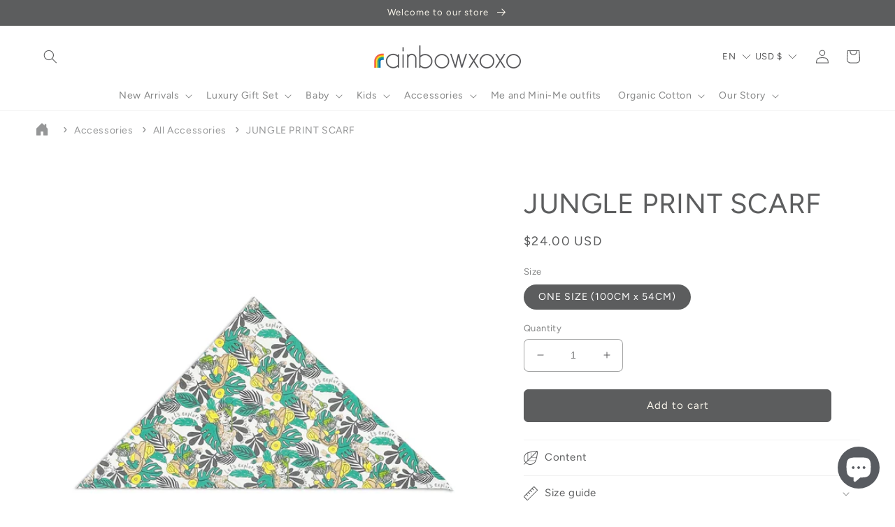

--- FILE ---
content_type: text/javascript
request_url: https://rainbowxoxo.com/cdn/shop/t/31/assets/zify-gallery.js?v=89449897646883966161711008238
body_size: 190508
content:
if(typeof jQuery>"u"||typeof jQuery.fn.on>"u"){/*! jQuery v3.4.1 | (c) JS Foundation and other contributors | jquery.org/license */(function(e,t){"use strict";typeof module=="object"&&typeof module.exports=="object"?module.exports=e.document?t(e,!0):function(e2){if(!e2.document)throw new Error("jQuery requires a window with a document");return t(e2)}:t(e)})(typeof window<"u"?window:this,function(C,e){"use strict";var t=[],E=C.document,r=Object.getPrototypeOf,s=t.slice,g=t.concat,u=t.push,i=t.indexOf,n={},o=n.toString,v=n.hasOwnProperty,a2=v.toString,l=a2.call(Object),y2={},m=function(e2){return typeof e2=="function"&&typeof e2.nodeType!="number"},x=function(e2){return e2!=null&&e2===e2.window},c={type:!0,src:!0,nonce:!0,noModule:!0};function b(e2,t2,n2){var r2,i2,o2=(n2=n2||E).createElement("script");if(o2.text=e2,t2)for(r2 in c)(i2=t2[r2]||t2.getAttribute&&t2.getAttribute(r2))&&o2.setAttribute(r2,i2);n2.head.appendChild(o2).parentNode.removeChild(o2)}function w(e2){return e2==null?e2+"":typeof e2=="object"||typeof e2=="function"?n[o.call(e2)]||"object":typeof e2}var f="3.4.1",k=function(e2,t2){return new k.fn.init(e2,t2)},p=/^[\s\uFEFF\xA0]+|[\s\uFEFF\xA0]+$/g;function d(e2){var t2=!!e2&&"length"in e2&&e2.length,n2=w(e2);return!m(e2)&&!x(e2)&&(n2==="array"||t2===0||typeof t2=="number"&&0<t2&&t2-1 in e2)}k.fn=k.prototype={jquery:f,constructor:k,length:0,toArray:function(){return s.call(this)},get:function(e2){return e2==null?s.call(this):e2<0?this[e2+this.length]:this[e2]},pushStack:function(e2){var t2=k.merge(this.constructor(),e2);return t2.prevObject=this,t2},each:function(e2){return k.each(this,e2)},map:function(n2){return this.pushStack(k.map(this,function(e2,t2){return n2.call(e2,t2,e2)}))},slice:function(){return this.pushStack(s.apply(this,arguments))},first:function(){return this.eq(0)},last:function(){return this.eq(-1)},eq:function(e2){var t2=this.length,n2=+e2+(e2<0?t2:0);return this.pushStack(0<=n2&&n2<t2?[this[n2]]:[])},end:function(){return this.prevObject||this.constructor()},push:u,sort:t.sort,splice:t.splice},k.extend=k.fn.extend=function(){var e2,t2,n2,r2,i2,o2,a3=arguments[0]||{},s2=1,u2=arguments.length,l2=!1;for(typeof a3=="boolean"&&(l2=a3,a3=arguments[s2]||{},s2++),typeof a3=="object"||m(a3)||(a3={}),s2===u2&&(a3=this,s2--);s2<u2;s2++)if((e2=arguments[s2])!=null)for(t2 in e2)r2=e2[t2],t2!=="__proto__"&&a3!==r2&&(l2&&r2&&(k.isPlainObject(r2)||(i2=Array.isArray(r2)))?(n2=a3[t2],o2=i2&&!Array.isArray(n2)?[]:i2||k.isPlainObject(n2)?n2:{},i2=!1,a3[t2]=k.extend(l2,o2,r2)):r2!==void 0&&(a3[t2]=r2));return a3},k.extend({expando:"jQuery"+(f+Math.random()).replace(/\D/g,""),isReady:!0,error:function(e2){throw new Error(e2)},noop:function(){},isPlainObject:function(e2){var t2,n2;return!(!e2||o.call(e2)!=="[object Object]")&&(!(t2=r(e2))||typeof(n2=v.call(t2,"constructor")&&t2.constructor)=="function"&&a2.call(n2)===l)},isEmptyObject:function(e2){var t2;for(t2 in e2)return!1;return!0},globalEval:function(e2,t2){b(e2,{nonce:t2&&t2.nonce})},each:function(e2,t2){var n2,r2=0;if(d(e2))for(n2=e2.length;r2<n2&&t2.call(e2[r2],r2,e2[r2])!==!1;r2++);else for(r2 in e2)if(t2.call(e2[r2],r2,e2[r2])===!1)break;return e2},trim:function(e2){return e2==null?"":(e2+"").replace(p,"")},makeArray:function(e2,t2){var n2=t2||[];return e2!=null&&(d(Object(e2))?k.merge(n2,typeof e2=="string"?[e2]:e2):u.call(n2,e2)),n2},inArray:function(e2,t2,n2){return t2==null?-1:i.call(t2,e2,n2)},merge:function(e2,t2){for(var n2=+t2.length,r2=0,i2=e2.length;r2<n2;r2++)e2[i2++]=t2[r2];return e2.length=i2,e2},grep:function(e2,t2,n2){for(var r2=[],i2=0,o2=e2.length,a3=!n2;i2<o2;i2++)!t2(e2[i2],i2)!==a3&&r2.push(e2[i2]);return r2},map:function(e2,t2,n2){var r2,i2,o2=0,a3=[];if(d(e2))for(r2=e2.length;o2<r2;o2++)(i2=t2(e2[o2],o2,n2))!=null&&a3.push(i2);else for(o2 in e2)(i2=t2(e2[o2],o2,n2))!=null&&a3.push(i2);return g.apply([],a3)},guid:1,support:y2}),typeof Symbol=="function"&&(k.fn[Symbol.iterator]=t[Symbol.iterator]),k.each("Boolean Number String Function Array Date RegExp Object Error Symbol".split(" "),function(e2,t2){n["[object "+t2+"]"]=t2.toLowerCase()});var h=function(n2){var e2,d2,b2,o2,i2,h2,f2,g2,w2,u2,l2,T2,C2,a3,E2,v2,s2,c2,y3,k2="sizzle"+1*new Date,m2=n2.document,S2=0,r2=0,p2=ue2(),x2=ue2(),N2=ue2(),A2=ue2(),D2=function(e3,t3){return e3===t3&&(l2=!0),0},j2={}.hasOwnProperty,t2=[],q2=t2.pop,L2=t2.push,H2=t2.push,O2=t2.slice,P2=function(e3,t3){for(var n3=0,r3=e3.length;n3<r3;n3++)if(e3[n3]===t3)return n3;return-1},R2="checked|selected|async|autofocus|autoplay|controls|defer|disabled|hidden|ismap|loop|multiple|open|readonly|required|scoped",M2="[\\x20\\t\\r\\n\\f]",I2="(?:\\\\.|[\\w-]|[^\0-\\xa0])+",W2="\\["+M2+"*("+I2+")(?:"+M2+"*([*^$|!~]?=)"+M2+`*(?:'((?:\\\\.|[^\\\\'])*)'|"((?:\\\\.|[^\\\\"])*)"|(`+I2+"))|)"+M2+"*\\]",$3=":("+I2+`)(?:\\((('((?:\\\\.|[^\\\\'])*)'|"((?:\\\\.|[^\\\\"])*)")|((?:\\\\.|[^\\\\()[\\]]|`+W2+")*)|.*)\\)|)",F2=new RegExp(M2+"+","g"),B2=new RegExp("^"+M2+"+|((?:^|[^\\\\])(?:\\\\.)*)"+M2+"+$","g"),_2=new RegExp("^"+M2+"*,"+M2+"*"),z2=new RegExp("^"+M2+"*([>+~]|"+M2+")"+M2+"*"),U2=new RegExp(M2+"|>"),X2=new RegExp($3),V2=new RegExp("^"+I2+"$"),G2={ID:new RegExp("^#("+I2+")"),CLASS:new RegExp("^\\.("+I2+")"),TAG:new RegExp("^("+I2+"|[*])"),ATTR:new RegExp("^"+W2),PSEUDO:new RegExp("^"+$3),CHILD:new RegExp("^:(only|first|last|nth|nth-last)-(child|of-type)(?:\\("+M2+"*(even|odd|(([+-]|)(\\d*)n|)"+M2+"*(?:([+-]|)"+M2+"*(\\d+)|))"+M2+"*\\)|)","i"),bool:new RegExp("^(?:"+R2+")$","i"),needsContext:new RegExp("^"+M2+"*[>+~]|:(even|odd|eq|gt|lt|nth|first|last)(?:\\("+M2+"*((?:-\\d)?\\d*)"+M2+"*\\)|)(?=[^-]|$)","i")},Y2=/HTML$/i,Q2=/^(?:input|select|textarea|button)$/i,J2=/^h\d$/i,K2=/^[^{]+\{\s*\[native \w/,Z2=/^(?:#([\w-]+)|(\w+)|\.([\w-]+))$/,ee2=/[+~]/,te2=new RegExp("\\\\([\\da-f]{1,6}"+M2+"?|("+M2+")|.)","ig"),ne2=function(e3,t3,n3){var r3="0x"+t3-65536;return r3!=r3||n3?t3:r3<0?String.fromCharCode(r3+65536):String.fromCharCode(r3>>10|55296,1023&r3|56320)},re2=/([\0-\x1f\x7f]|^-?\d)|^-$|[^\0-\x1f\x7f-\uFFFF\w-]/g,ie2=function(e3,t3){return t3?e3==="\0"?"\uFFFD":e3.slice(0,-1)+"\\"+e3.charCodeAt(e3.length-1).toString(16)+" ":"\\"+e3},oe2=function(){T2()},ae2=be2(function(e3){return e3.disabled===!0&&e3.nodeName.toLowerCase()==="fieldset"},{dir:"parentNode",next:"legend"});try{H2.apply(t2=O2.call(m2.childNodes),m2.childNodes),t2[m2.childNodes.length].nodeType}catch{H2={apply:t2.length?function(e4,t3){L2.apply(e4,O2.call(t3))}:function(e4,t3){for(var n3=e4.length,r3=0;e4[n3++]=t3[r3++];);e4.length=n3-1}}}function se2(t3,e3,n3,r3){var i3,o3,a4,s3,u3,l3,c3,f3=e3&&e3.ownerDocument,p3=e3?e3.nodeType:9;if(n3=n3||[],typeof t3!="string"||!t3||p3!==1&&p3!==9&&p3!==11)return n3;if(!r3&&((e3?e3.ownerDocument||e3:m2)!==C2&&T2(e3),e3=e3||C2,E2)){if(p3!==11&&(u3=Z2.exec(t3)))if(i3=u3[1]){if(p3===9){if(!(a4=e3.getElementById(i3)))return n3;if(a4.id===i3)return n3.push(a4),n3}else if(f3&&(a4=f3.getElementById(i3))&&y3(e3,a4)&&a4.id===i3)return n3.push(a4),n3}else{if(u3[2])return H2.apply(n3,e3.getElementsByTagName(t3)),n3;if((i3=u3[3])&&d2.getElementsByClassName&&e3.getElementsByClassName)return H2.apply(n3,e3.getElementsByClassName(i3)),n3}if(d2.qsa&&!A2[t3+" "]&&(!v2||!v2.test(t3))&&(p3!==1||e3.nodeName.toLowerCase()!=="object")){if(c3=t3,f3=e3,p3===1&&U2.test(t3)){for((s3=e3.getAttribute("id"))?s3=s3.replace(re2,ie2):e3.setAttribute("id",s3=k2),o3=(l3=h2(t3)).length;o3--;)l3[o3]="#"+s3+" "+xe2(l3[o3]);c3=l3.join(","),f3=ee2.test(t3)&&ye2(e3.parentNode)||e3}try{return H2.apply(n3,f3.querySelectorAll(c3)),n3}catch{A2(t3,!0)}finally{s3===k2&&e3.removeAttribute("id")}}}return g2(t3.replace(B2,"$1"),e3,n3,r3)}function ue2(){var r3=[];return function e3(t3,n3){return r3.push(t3+" ")>b2.cacheLength&&delete e3[r3.shift()],e3[t3+" "]=n3}}function le2(e3){return e3[k2]=!0,e3}function ce2(e3){var t3=C2.createElement("fieldset");try{return!!e3(t3)}catch{return!1}finally{t3.parentNode&&t3.parentNode.removeChild(t3),t3=null}}function fe2(e3,t3){for(var n3=e3.split("|"),r3=n3.length;r3--;)b2.attrHandle[n3[r3]]=t3}function pe2(e3,t3){var n3=t3&&e3,r3=n3&&e3.nodeType===1&&t3.nodeType===1&&e3.sourceIndex-t3.sourceIndex;if(r3)return r3;if(n3){for(;n3=n3.nextSibling;)if(n3===t3)return-1}return e3?1:-1}function de2(t3){return function(e3){return e3.nodeName.toLowerCase()==="input"&&e3.type===t3}}function he2(n3){return function(e3){var t3=e3.nodeName.toLowerCase();return(t3==="input"||t3==="button")&&e3.type===n3}}function ge2(t3){return function(e3){return"form"in e3?e3.parentNode&&e3.disabled===!1?"label"in e3?"label"in e3.parentNode?e3.parentNode.disabled===t3:e3.disabled===t3:e3.isDisabled===t3||e3.isDisabled!==!t3&&ae2(e3)===t3:e3.disabled===t3:"label"in e3&&e3.disabled===t3}}function ve2(a4){return le2(function(o3){return o3=+o3,le2(function(e3,t3){for(var n3,r3=a4([],e3.length,o3),i3=r3.length;i3--;)e3[n3=r3[i3]]&&(e3[n3]=!(t3[n3]=e3[n3]))})})}function ye2(e3){return e3&&typeof e3.getElementsByTagName<"u"&&e3}for(e2 in d2=se2.support={},i2=se2.isXML=function(e3){var t3=e3.namespaceURI,n3=(e3.ownerDocument||e3).documentElement;return!Y2.test(t3||n3&&n3.nodeName||"HTML")},T2=se2.setDocument=function(e3){var t3,n3,r3=e3?e3.ownerDocument||e3:m2;return r3!==C2&&r3.nodeType===9&&r3.documentElement&&(a3=(C2=r3).documentElement,E2=!i2(C2),m2!==C2&&(n3=C2.defaultView)&&n3.top!==n3&&(n3.addEventListener?n3.addEventListener("unload",oe2,!1):n3.attachEvent&&n3.attachEvent("onunload",oe2)),d2.attributes=ce2(function(e4){return e4.className="i",!e4.getAttribute("className")}),d2.getElementsByTagName=ce2(function(e4){return e4.appendChild(C2.createComment("")),!e4.getElementsByTagName("*").length}),d2.getElementsByClassName=K2.test(C2.getElementsByClassName),d2.getById=ce2(function(e4){return a3.appendChild(e4).id=k2,!C2.getElementsByName||!C2.getElementsByName(k2).length}),d2.getById?(b2.filter.ID=function(e4){var t4=e4.replace(te2,ne2);return function(e5){return e5.getAttribute("id")===t4}},b2.find.ID=function(e4,t4){if(typeof t4.getElementById<"u"&&E2){var n4=t4.getElementById(e4);return n4?[n4]:[]}}):(b2.filter.ID=function(e4){var n4=e4.replace(te2,ne2);return function(e5){var t4=typeof e5.getAttributeNode<"u"&&e5.getAttributeNode("id");return t4&&t4.value===n4}},b2.find.ID=function(e4,t4){if(typeof t4.getElementById<"u"&&E2){var n4,r4,i3,o3=t4.getElementById(e4);if(o3){if((n4=o3.getAttributeNode("id"))&&n4.value===e4)return[o3];for(i3=t4.getElementsByName(e4),r4=0;o3=i3[r4++];)if((n4=o3.getAttributeNode("id"))&&n4.value===e4)return[o3]}return[]}}),b2.find.TAG=d2.getElementsByTagName?function(e4,t4){return typeof t4.getElementsByTagName<"u"?t4.getElementsByTagName(e4):d2.qsa?t4.querySelectorAll(e4):void 0}:function(e4,t4){var n4,r4=[],i3=0,o3=t4.getElementsByTagName(e4);if(e4==="*"){for(;n4=o3[i3++];)n4.nodeType===1&&r4.push(n4);return r4}return o3},b2.find.CLASS=d2.getElementsByClassName&&function(e4,t4){if(typeof t4.getElementsByClassName<"u"&&E2)return t4.getElementsByClassName(e4)},s2=[],v2=[],(d2.qsa=K2.test(C2.querySelectorAll))&&(ce2(function(e4){a3.appendChild(e4).innerHTML="<a id='"+k2+"'></a><select id='"+k2+"-\r\\' msallowcapture=''><option selected=''></option></select>",e4.querySelectorAll("[msallowcapture^='']").length&&v2.push("[*^$]="+M2+`*(?:''|"")`),e4.querySelectorAll("[selected]").length||v2.push("\\["+M2+"*(?:value|"+R2+")"),e4.querySelectorAll("[id~="+k2+"-]").length||v2.push("~="),e4.querySelectorAll(":checked").length||v2.push(":checked"),e4.querySelectorAll("a#"+k2+"+*").length||v2.push(".#.+[+~]")}),ce2(function(e4){e4.innerHTML="<a href='' disabled='disabled'></a><select disabled='disabled'><option/></select>";var t4=C2.createElement("input");t4.setAttribute("type","hidden"),e4.appendChild(t4).setAttribute("name","D"),e4.querySelectorAll("[name=d]").length&&v2.push("name"+M2+"*[*^$|!~]?="),e4.querySelectorAll(":enabled").length!==2&&v2.push(":enabled",":disabled"),a3.appendChild(e4).disabled=!0,e4.querySelectorAll(":disabled").length!==2&&v2.push(":enabled",":disabled"),e4.querySelectorAll("*,:x"),v2.push(",.*:")})),(d2.matchesSelector=K2.test(c2=a3.matches||a3.webkitMatchesSelector||a3.mozMatchesSelector||a3.oMatchesSelector||a3.msMatchesSelector))&&ce2(function(e4){d2.disconnectedMatch=c2.call(e4,"*"),c2.call(e4,"[s!='']:x"),s2.push("!=",$3)}),v2=v2.length&&new RegExp(v2.join("|")),s2=s2.length&&new RegExp(s2.join("|")),t3=K2.test(a3.compareDocumentPosition),y3=t3||K2.test(a3.contains)?function(e4,t4){var n4=e4.nodeType===9?e4.documentElement:e4,r4=t4&&t4.parentNode;return e4===r4||!(!r4||r4.nodeType!==1||!(n4.contains?n4.contains(r4):e4.compareDocumentPosition&&16&e4.compareDocumentPosition(r4)))}:function(e4,t4){if(t4){for(;t4=t4.parentNode;)if(t4===e4)return!0}return!1},D2=t3?function(e4,t4){if(e4===t4)return l2=!0,0;var n4=!e4.compareDocumentPosition-!t4.compareDocumentPosition;return n4||(1&(n4=(e4.ownerDocument||e4)===(t4.ownerDocument||t4)?e4.compareDocumentPosition(t4):1)||!d2.sortDetached&&t4.compareDocumentPosition(e4)===n4?e4===C2||e4.ownerDocument===m2&&y3(m2,e4)?-1:t4===C2||t4.ownerDocument===m2&&y3(m2,t4)?1:u2?P2(u2,e4)-P2(u2,t4):0:4&n4?-1:1)}:function(e4,t4){if(e4===t4)return l2=!0,0;var n4,r4=0,i3=e4.parentNode,o3=t4.parentNode,a4=[e4],s3=[t4];if(!i3||!o3)return e4===C2?-1:t4===C2?1:i3?-1:o3?1:u2?P2(u2,e4)-P2(u2,t4):0;if(i3===o3)return pe2(e4,t4);for(n4=e4;n4=n4.parentNode;)a4.unshift(n4);for(n4=t4;n4=n4.parentNode;)s3.unshift(n4);for(;a4[r4]===s3[r4];)r4++;return r4?pe2(a4[r4],s3[r4]):a4[r4]===m2?-1:s3[r4]===m2?1:0}),C2},se2.matches=function(e3,t3){return se2(e3,null,null,t3)},se2.matchesSelector=function(e3,t3){if((e3.ownerDocument||e3)!==C2&&T2(e3),d2.matchesSelector&&E2&&!A2[t3+" "]&&(!s2||!s2.test(t3))&&(!v2||!v2.test(t3)))try{var n3=c2.call(e3,t3);if(n3||d2.disconnectedMatch||e3.document&&e3.document.nodeType!==11)return n3}catch{A2(t3,!0)}return 0<se2(t3,C2,null,[e3]).length},se2.contains=function(e3,t3){return(e3.ownerDocument||e3)!==C2&&T2(e3),y3(e3,t3)},se2.attr=function(e3,t3){(e3.ownerDocument||e3)!==C2&&T2(e3);var n3=b2.attrHandle[t3.toLowerCase()],r3=n3&&j2.call(b2.attrHandle,t3.toLowerCase())?n3(e3,t3,!E2):void 0;return r3!==void 0?r3:d2.attributes||!E2?e3.getAttribute(t3):(r3=e3.getAttributeNode(t3))&&r3.specified?r3.value:null},se2.escape=function(e3){return(e3+"").replace(re2,ie2)},se2.error=function(e3){throw new Error("Syntax error, unrecognized expression: "+e3)},se2.uniqueSort=function(e3){var t3,n3=[],r3=0,i3=0;if(l2=!d2.detectDuplicates,u2=!d2.sortStable&&e3.slice(0),e3.sort(D2),l2){for(;t3=e3[i3++];)t3===e3[i3]&&(r3=n3.push(i3));for(;r3--;)e3.splice(n3[r3],1)}return u2=null,e3},o2=se2.getText=function(e3){var t3,n3="",r3=0,i3=e3.nodeType;if(i3){if(i3===1||i3===9||i3===11){if(typeof e3.textContent=="string")return e3.textContent;for(e3=e3.firstChild;e3;e3=e3.nextSibling)n3+=o2(e3)}else if(i3===3||i3===4)return e3.nodeValue}else for(;t3=e3[r3++];)n3+=o2(t3);return n3},(b2=se2.selectors={cacheLength:50,createPseudo:le2,match:G2,attrHandle:{},find:{},relative:{">":{dir:"parentNode",first:!0}," ":{dir:"parentNode"},"+":{dir:"previousSibling",first:!0},"~":{dir:"previousSibling"}},preFilter:{ATTR:function(e3){return e3[1]=e3[1].replace(te2,ne2),e3[3]=(e3[3]||e3[4]||e3[5]||"").replace(te2,ne2),e3[2]==="~="&&(e3[3]=" "+e3[3]+" "),e3.slice(0,4)},CHILD:function(e3){return e3[1]=e3[1].toLowerCase(),e3[1].slice(0,3)==="nth"?(e3[3]||se2.error(e3[0]),e3[4]=+(e3[4]?e3[5]+(e3[6]||1):2*(e3[3]==="even"||e3[3]==="odd")),e3[5]=+(e3[7]+e3[8]||e3[3]==="odd")):e3[3]&&se2.error(e3[0]),e3},PSEUDO:function(e3){var t3,n3=!e3[6]&&e3[2];return G2.CHILD.test(e3[0])?null:(e3[3]?e3[2]=e3[4]||e3[5]||"":n3&&X2.test(n3)&&(t3=h2(n3,!0))&&(t3=n3.indexOf(")",n3.length-t3)-n3.length)&&(e3[0]=e3[0].slice(0,t3),e3[2]=n3.slice(0,t3)),e3.slice(0,3))}},filter:{TAG:function(e3){var t3=e3.replace(te2,ne2).toLowerCase();return e3==="*"?function(){return!0}:function(e4){return e4.nodeName&&e4.nodeName.toLowerCase()===t3}},CLASS:function(e3){var t3=p2[e3+" "];return t3||(t3=new RegExp("(^|"+M2+")"+e3+"("+M2+"|$)"))&&p2(e3,function(e4){return t3.test(typeof e4.className=="string"&&e4.className||typeof e4.getAttribute<"u"&&e4.getAttribute("class")||"")})},ATTR:function(n3,r3,i3){return function(e3){var t3=se2.attr(e3,n3);return t3==null?r3==="!=":!r3||(t3+="",r3==="="?t3===i3:r3==="!="?t3!==i3:r3==="^="?i3&&t3.indexOf(i3)===0:r3==="*="?i3&&-1<t3.indexOf(i3):r3==="$="?i3&&t3.slice(-i3.length)===i3:r3==="~="?-1<(" "+t3.replace(F2," ")+" ").indexOf(i3):r3==="|="&&(t3===i3||t3.slice(0,i3.length+1)===i3+"-"))}},CHILD:function(h3,e3,t3,g3,v3){var y4=h3.slice(0,3)!=="nth",m3=h3.slice(-4)!=="last",x3=e3==="of-type";return g3===1&&v3===0?function(e4){return!!e4.parentNode}:function(e4,t4,n3){var r3,i3,o3,a4,s3,u3,l3=y4!==m3?"nextSibling":"previousSibling",c3=e4.parentNode,f3=x3&&e4.nodeName.toLowerCase(),p3=!n3&&!x3,d3=!1;if(c3){if(y4){for(;l3;){for(a4=e4;a4=a4[l3];)if(x3?a4.nodeName.toLowerCase()===f3:a4.nodeType===1)return!1;u3=l3=h3==="only"&&!u3&&"nextSibling"}return!0}if(u3=[m3?c3.firstChild:c3.lastChild],m3&&p3){for(d3=(s3=(r3=(i3=(o3=(a4=c3)[k2]||(a4[k2]={}))[a4.uniqueID]||(o3[a4.uniqueID]={}))[h3]||[])[0]===S2&&r3[1])&&r3[2],a4=s3&&c3.childNodes[s3];a4=++s3&&a4&&a4[l3]||(d3=s3=0)||u3.pop();)if(a4.nodeType===1&&++d3&&a4===e4){i3[h3]=[S2,s3,d3];break}}else if(p3&&(d3=s3=(r3=(i3=(o3=(a4=e4)[k2]||(a4[k2]={}))[a4.uniqueID]||(o3[a4.uniqueID]={}))[h3]||[])[0]===S2&&r3[1]),d3===!1)for(;(a4=++s3&&a4&&a4[l3]||(d3=s3=0)||u3.pop())&&!((x3?a4.nodeName.toLowerCase()===f3:a4.nodeType===1)&&++d3&&(p3&&((i3=(o3=a4[k2]||(a4[k2]={}))[a4.uniqueID]||(o3[a4.uniqueID]={}))[h3]=[S2,d3]),a4===e4)););return(d3-=v3)===g3||d3%g3==0&&0<=d3/g3}}},PSEUDO:function(e3,o3){var t3,a4=b2.pseudos[e3]||b2.setFilters[e3.toLowerCase()]||se2.error("unsupported pseudo: "+e3);return a4[k2]?a4(o3):1<a4.length?(t3=[e3,e3,"",o3],b2.setFilters.hasOwnProperty(e3.toLowerCase())?le2(function(e4,t4){for(var n3,r3=a4(e4,o3),i3=r3.length;i3--;)e4[n3=P2(e4,r3[i3])]=!(t4[n3]=r3[i3])}):function(e4){return a4(e4,0,t3)}):a4}},pseudos:{not:le2(function(e3){var r3=[],i3=[],s3=f2(e3.replace(B2,"$1"));return s3[k2]?le2(function(e4,t3,n3,r4){for(var i4,o3=s3(e4,null,r4,[]),a4=e4.length;a4--;)(i4=o3[a4])&&(e4[a4]=!(t3[a4]=i4))}):function(e4,t3,n3){return r3[0]=e4,s3(r3,null,n3,i3),r3[0]=null,!i3.pop()}}),has:le2(function(t3){return function(e3){return 0<se2(t3,e3).length}}),contains:le2(function(t3){return t3=t3.replace(te2,ne2),function(e3){return-1<(e3.textContent||o2(e3)).indexOf(t3)}}),lang:le2(function(n3){return V2.test(n3||"")||se2.error("unsupported lang: "+n3),n3=n3.replace(te2,ne2).toLowerCase(),function(e3){var t3;do if(t3=E2?e3.lang:e3.getAttribute("xml:lang")||e3.getAttribute("lang"))return(t3=t3.toLowerCase())===n3||t3.indexOf(n3+"-")===0;while((e3=e3.parentNode)&&e3.nodeType===1);return!1}}),target:function(e3){var t3=n2.location&&n2.location.hash;return t3&&t3.slice(1)===e3.id},root:function(e3){return e3===a3},focus:function(e3){return e3===C2.activeElement&&(!C2.hasFocus||C2.hasFocus())&&!!(e3.type||e3.href||~e3.tabIndex)},enabled:ge2(!1),disabled:ge2(!0),checked:function(e3){var t3=e3.nodeName.toLowerCase();return t3==="input"&&!!e3.checked||t3==="option"&&!!e3.selected},selected:function(e3){return e3.parentNode&&e3.parentNode.selectedIndex,e3.selected===!0},empty:function(e3){for(e3=e3.firstChild;e3;e3=e3.nextSibling)if(e3.nodeType<6)return!1;return!0},parent:function(e3){return!b2.pseudos.empty(e3)},header:function(e3){return J2.test(e3.nodeName)},input:function(e3){return Q2.test(e3.nodeName)},button:function(e3){var t3=e3.nodeName.toLowerCase();return t3==="input"&&e3.type==="button"||t3==="button"},text:function(e3){var t3;return e3.nodeName.toLowerCase()==="input"&&e3.type==="text"&&((t3=e3.getAttribute("type"))==null||t3.toLowerCase()==="text")},first:ve2(function(){return[0]}),last:ve2(function(e3,t3){return[t3-1]}),eq:ve2(function(e3,t3,n3){return[n3<0?n3+t3:n3]}),even:ve2(function(e3,t3){for(var n3=0;n3<t3;n3+=2)e3.push(n3);return e3}),odd:ve2(function(e3,t3){for(var n3=1;n3<t3;n3+=2)e3.push(n3);return e3}),lt:ve2(function(e3,t3,n3){for(var r3=n3<0?n3+t3:t3<n3?t3:n3;0<=--r3;)e3.push(r3);return e3}),gt:ve2(function(e3,t3,n3){for(var r3=n3<0?n3+t3:n3;++r3<t3;)e3.push(r3);return e3})}}).pseudos.nth=b2.pseudos.eq,{radio:!0,checkbox:!0,file:!0,password:!0,image:!0})b2.pseudos[e2]=de2(e2);for(e2 in{submit:!0,reset:!0})b2.pseudos[e2]=he2(e2);function me2(){}function xe2(e3){for(var t3=0,n3=e3.length,r3="";t3<n3;t3++)r3+=e3[t3].value;return r3}function be2(s3,e3,t3){var u3=e3.dir,l3=e3.next,c3=l3||u3,f3=t3&&c3==="parentNode",p3=r2++;return e3.first?function(e4,t4,n3){for(;e4=e4[u3];)if(e4.nodeType===1||f3)return s3(e4,t4,n3);return!1}:function(e4,t4,n3){var r3,i3,o3,a4=[S2,p3];if(n3){for(;e4=e4[u3];)if((e4.nodeType===1||f3)&&s3(e4,t4,n3))return!0}else for(;e4=e4[u3];)if(e4.nodeType===1||f3)if(i3=(o3=e4[k2]||(e4[k2]={}))[e4.uniqueID]||(o3[e4.uniqueID]={}),l3&&l3===e4.nodeName.toLowerCase())e4=e4[u3]||e4;else{if((r3=i3[c3])&&r3[0]===S2&&r3[1]===p3)return a4[2]=r3[2];if((i3[c3]=a4)[2]=s3(e4,t4,n3))return!0}return!1}}function we2(i3){return 1<i3.length?function(e3,t3,n3){for(var r3=i3.length;r3--;)if(!i3[r3](e3,t3,n3))return!1;return!0}:i3[0]}function Te2(e3,t3,n3,r3,i3){for(var o3,a4=[],s3=0,u3=e3.length,l3=t3!=null;s3<u3;s3++)(o3=e3[s3])&&(n3&&!n3(o3,r3,i3)||(a4.push(o3),l3&&t3.push(s3)));return a4}function Ce2(d3,h3,g3,v3,y4,e3){return v3&&!v3[k2]&&(v3=Ce2(v3)),y4&&!y4[k2]&&(y4=Ce2(y4,e3)),le2(function(e4,t3,n3,r3){var i3,o3,a4,s3=[],u3=[],l3=t3.length,c3=e4||function(e5,t4,n4){for(var r4=0,i4=t4.length;r4<i4;r4++)se2(e5,t4[r4],n4);return n4}(h3||"*",n3.nodeType?[n3]:n3,[]),f3=!d3||!e4&&h3?c3:Te2(c3,s3,d3,n3,r3),p3=g3?y4||(e4?d3:l3||v3)?[]:t3:f3;if(g3&&g3(f3,p3,n3,r3),v3)for(i3=Te2(p3,u3),v3(i3,[],n3,r3),o3=i3.length;o3--;)(a4=i3[o3])&&(p3[u3[o3]]=!(f3[u3[o3]]=a4));if(e4){if(y4||d3){if(y4){for(i3=[],o3=p3.length;o3--;)(a4=p3[o3])&&i3.push(f3[o3]=a4);y4(null,p3=[],i3,r3)}for(o3=p3.length;o3--;)(a4=p3[o3])&&-1<(i3=y4?P2(e4,a4):s3[o3])&&(e4[i3]=!(t3[i3]=a4))}}else p3=Te2(p3===t3?p3.splice(l3,p3.length):p3),y4?y4(null,t3,p3,r3):H2.apply(t3,p3)})}function Ee2(e3){for(var i3,t3,n3,r3=e3.length,o3=b2.relative[e3[0].type],a4=o3||b2.relative[" "],s3=o3?1:0,u3=be2(function(e4){return e4===i3},a4,!0),l3=be2(function(e4){return-1<P2(i3,e4)},a4,!0),c3=[function(e4,t4,n4){var r4=!o3&&(n4||t4!==w2)||((i3=t4).nodeType?u3(e4,t4,n4):l3(e4,t4,n4));return i3=null,r4}];s3<r3;s3++)if(t3=b2.relative[e3[s3].type])c3=[be2(we2(c3),t3)];else{if((t3=b2.filter[e3[s3].type].apply(null,e3[s3].matches))[k2]){for(n3=++s3;n3<r3&&!b2.relative[e3[n3].type];n3++);return Ce2(1<s3&&we2(c3),1<s3&&xe2(e3.slice(0,s3-1).concat({value:e3[s3-2].type===" "?"*":""})).replace(B2,"$1"),t3,s3<n3&&Ee2(e3.slice(s3,n3)),n3<r3&&Ee2(e3=e3.slice(n3)),n3<r3&&xe2(e3))}c3.push(t3)}return we2(c3)}return me2.prototype=b2.filters=b2.pseudos,b2.setFilters=new me2,h2=se2.tokenize=function(e3,t3){var n3,r3,i3,o3,a4,s3,u3,l3=x2[e3+" "];if(l3)return t3?0:l3.slice(0);for(a4=e3,s3=[],u3=b2.preFilter;a4;){for(o3 in n3&&!(r3=_2.exec(a4))||(r3&&(a4=a4.slice(r3[0].length)||a4),s3.push(i3=[])),n3=!1,(r3=z2.exec(a4))&&(n3=r3.shift(),i3.push({value:n3,type:r3[0].replace(B2," ")}),a4=a4.slice(n3.length)),b2.filter)!(r3=G2[o3].exec(a4))||u3[o3]&&!(r3=u3[o3](r3))||(n3=r3.shift(),i3.push({value:n3,type:o3,matches:r3}),a4=a4.slice(n3.length));if(!n3)break}return t3?a4.length:a4?se2.error(e3):x2(e3,s3).slice(0)},f2=se2.compile=function(e3,t3){var n3,v3,y4,m3,x3,r3,i3=[],o3=[],a4=N2[e3+" "];if(!a4){for(t3||(t3=h2(e3)),n3=t3.length;n3--;)(a4=Ee2(t3[n3]))[k2]?i3.push(a4):o3.push(a4);(a4=N2(e3,(v3=o3,m3=0<(y4=i3).length,x3=0<v3.length,r3=function(e4,t4,n4,r4,i4){var o4,a5,s3,u3=0,l3="0",c3=e4&&[],f3=[],p3=w2,d3=e4||x3&&b2.find.TAG("*",i4),h3=S2+=p3==null?1:Math.random()||.1,g3=d3.length;for(i4&&(w2=t4===C2||t4||i4);l3!==g3&&(o4=d3[l3])!=null;l3++){if(x3&&o4){for(a5=0,t4||o4.ownerDocument===C2||(T2(o4),n4=!E2);s3=v3[a5++];)if(s3(o4,t4||C2,n4)){r4.push(o4);break}i4&&(S2=h3)}m3&&((o4=!s3&&o4)&&u3--,e4&&c3.push(o4))}if(u3+=l3,m3&&l3!==u3){for(a5=0;s3=y4[a5++];)s3(c3,f3,t4,n4);if(e4){if(0<u3)for(;l3--;)c3[l3]||f3[l3]||(f3[l3]=q2.call(r4));f3=Te2(f3)}H2.apply(r4,f3),i4&&!e4&&0<f3.length&&1<u3+y4.length&&se2.uniqueSort(r4)}return i4&&(S2=h3,w2=p3),c3},m3?le2(r3):r3))).selector=e3}return a4},g2=se2.select=function(e3,t3,n3,r3){var i3,o3,a4,s3,u3,l3=typeof e3=="function"&&e3,c3=!r3&&h2(e3=l3.selector||e3);if(n3=n3||[],c3.length===1){if(2<(o3=c3[0]=c3[0].slice(0)).length&&(a4=o3[0]).type==="ID"&&t3.nodeType===9&&E2&&b2.relative[o3[1].type]){if(!(t3=(b2.find.ID(a4.matches[0].replace(te2,ne2),t3)||[])[0]))return n3;l3&&(t3=t3.parentNode),e3=e3.slice(o3.shift().value.length)}for(i3=G2.needsContext.test(e3)?0:o3.length;i3--&&(a4=o3[i3],!b2.relative[s3=a4.type]);)if((u3=b2.find[s3])&&(r3=u3(a4.matches[0].replace(te2,ne2),ee2.test(o3[0].type)&&ye2(t3.parentNode)||t3))){if(o3.splice(i3,1),!(e3=r3.length&&xe2(o3)))return H2.apply(n3,r3),n3;break}}return(l3||f2(e3,c3))(r3,t3,!E2,n3,!t3||ee2.test(e3)&&ye2(t3.parentNode)||t3),n3},d2.sortStable=k2.split("").sort(D2).join("")===k2,d2.detectDuplicates=!!l2,T2(),d2.sortDetached=ce2(function(e3){return 1&e3.compareDocumentPosition(C2.createElement("fieldset"))}),ce2(function(e3){return e3.innerHTML="<a href='#'></a>",e3.firstChild.getAttribute("href")==="#"})||fe2("type|href|height|width",function(e3,t3,n3){if(!n3)return e3.getAttribute(t3,t3.toLowerCase()==="type"?1:2)}),d2.attributes&&ce2(function(e3){return e3.innerHTML="<input/>",e3.firstChild.setAttribute("value",""),e3.firstChild.getAttribute("value")===""})||fe2("value",function(e3,t3,n3){if(!n3&&e3.nodeName.toLowerCase()==="input")return e3.defaultValue}),ce2(function(e3){return e3.getAttribute("disabled")==null})||fe2(R2,function(e3,t3,n3){var r3;if(!n3)return e3[t3]===!0?t3.toLowerCase():(r3=e3.getAttributeNode(t3))&&r3.specified?r3.value:null}),se2}(C);k.find=h,k.expr=h.selectors,k.expr[":"]=k.expr.pseudos,k.uniqueSort=k.unique=h.uniqueSort,k.text=h.getText,k.isXMLDoc=h.isXML,k.contains=h.contains,k.escapeSelector=h.escape;var T=function(e2,t2,n2){for(var r2=[],i2=n2!==void 0;(e2=e2[t2])&&e2.nodeType!==9;)if(e2.nodeType===1){if(i2&&k(e2).is(n2))break;r2.push(e2)}return r2},S=function(e2,t2){for(var n2=[];e2;e2=e2.nextSibling)e2.nodeType===1&&e2!==t2&&n2.push(e2);return n2},N=k.expr.match.needsContext;function A(e2,t2){return e2.nodeName&&e2.nodeName.toLowerCase()===t2.toLowerCase()}var D=/^<([a-z][^\/\0>:\x20\t\r\n\f]*)[\x20\t\r\n\f]*\/?>(?:<\/\1>|)$/i;function j(e2,n2,r2){return m(n2)?k.grep(e2,function(e3,t2){return!!n2.call(e3,t2,e3)!==r2}):n2.nodeType?k.grep(e2,function(e3){return e3===n2!==r2}):typeof n2!="string"?k.grep(e2,function(e3){return-1<i.call(n2,e3)!==r2}):k.filter(n2,e2,r2)}k.filter=function(e2,t2,n2){var r2=t2[0];return n2&&(e2=":not("+e2+")"),t2.length===1&&r2.nodeType===1?k.find.matchesSelector(r2,e2)?[r2]:[]:k.find.matches(e2,k.grep(t2,function(e3){return e3.nodeType===1}))},k.fn.extend({find:function(e2){var t2,n2,r2=this.length,i2=this;if(typeof e2!="string")return this.pushStack(k(e2).filter(function(){for(t2=0;t2<r2;t2++)if(k.contains(i2[t2],this))return!0}));for(n2=this.pushStack([]),t2=0;t2<r2;t2++)k.find(e2,i2[t2],n2);return 1<r2?k.uniqueSort(n2):n2},filter:function(e2){return this.pushStack(j(this,e2||[],!1))},not:function(e2){return this.pushStack(j(this,e2||[],!0))},is:function(e2){return!!j(this,typeof e2=="string"&&N.test(e2)?k(e2):e2||[],!1).length}});var q,L=/^(?:\s*(<[\w\W]+>)[^>]*|#([\w-]+))$/;(k.fn.init=function(e2,t2,n2){var r2,i2;if(!e2)return this;if(n2=n2||q,typeof e2=="string"){if(!(r2=e2[0]==="<"&&e2[e2.length-1]===">"&&3<=e2.length?[null,e2,null]:L.exec(e2))||!r2[1]&&t2)return!t2||t2.jquery?(t2||n2).find(e2):this.constructor(t2).find(e2);if(r2[1]){if(t2=t2 instanceof k?t2[0]:t2,k.merge(this,k.parseHTML(r2[1],t2&&t2.nodeType?t2.ownerDocument||t2:E,!0)),D.test(r2[1])&&k.isPlainObject(t2))for(r2 in t2)m(this[r2])?this[r2](t2[r2]):this.attr(r2,t2[r2]);return this}return(i2=E.getElementById(r2[2]))&&(this[0]=i2,this.length=1),this}return e2.nodeType?(this[0]=e2,this.length=1,this):m(e2)?n2.ready!==void 0?n2.ready(e2):e2(k):k.makeArray(e2,this)}).prototype=k.fn,q=k(E);var H=/^(?:parents|prev(?:Until|All))/,O={children:!0,contents:!0,next:!0,prev:!0};function P(e2,t2){for(;(e2=e2[t2])&&e2.nodeType!==1;);return e2}k.fn.extend({has:function(e2){var t2=k(e2,this),n2=t2.length;return this.filter(function(){for(var e3=0;e3<n2;e3++)if(k.contains(this,t2[e3]))return!0})},closest:function(e2,t2){var n2,r2=0,i2=this.length,o2=[],a3=typeof e2!="string"&&k(e2);if(!N.test(e2)){for(;r2<i2;r2++)for(n2=this[r2];n2&&n2!==t2;n2=n2.parentNode)if(n2.nodeType<11&&(a3?-1<a3.index(n2):n2.nodeType===1&&k.find.matchesSelector(n2,e2))){o2.push(n2);break}}return this.pushStack(1<o2.length?k.uniqueSort(o2):o2)},index:function(e2){return e2?typeof e2=="string"?i.call(k(e2),this[0]):i.call(this,e2.jquery?e2[0]:e2):this[0]&&this[0].parentNode?this.first().prevAll().length:-1},add:function(e2,t2){return this.pushStack(k.uniqueSort(k.merge(this.get(),k(e2,t2))))},addBack:function(e2){return this.add(e2==null?this.prevObject:this.prevObject.filter(e2))}}),k.each({parent:function(e2){var t2=e2.parentNode;return t2&&t2.nodeType!==11?t2:null},parents:function(e2){return T(e2,"parentNode")},parentsUntil:function(e2,t2,n2){return T(e2,"parentNode",n2)},next:function(e2){return P(e2,"nextSibling")},prev:function(e2){return P(e2,"previousSibling")},nextAll:function(e2){return T(e2,"nextSibling")},prevAll:function(e2){return T(e2,"previousSibling")},nextUntil:function(e2,t2,n2){return T(e2,"nextSibling",n2)},prevUntil:function(e2,t2,n2){return T(e2,"previousSibling",n2)},siblings:function(e2){return S((e2.parentNode||{}).firstChild,e2)},children:function(e2){return S(e2.firstChild)},contents:function(e2){return typeof e2.contentDocument<"u"?e2.contentDocument:(A(e2,"template")&&(e2=e2.content||e2),k.merge([],e2.childNodes))}},function(r2,i2){k.fn[r2]=function(e2,t2){var n2=k.map(this,i2,e2);return r2.slice(-5)!=="Until"&&(t2=e2),t2&&typeof t2=="string"&&(n2=k.filter(t2,n2)),1<this.length&&(O[r2]||k.uniqueSort(n2),H.test(r2)&&n2.reverse()),this.pushStack(n2)}});var R=/[^\x20\t\r\n\f]+/g;function M(e2){return e2}function I(e2){throw e2}function W(e2,t2,n2,r2){var i2;try{e2&&m(i2=e2.promise)?i2.call(e2).done(t2).fail(n2):e2&&m(i2=e2.then)?i2.call(e2,t2,n2):t2.apply(void 0,[e2].slice(r2))}catch(e3){n2.apply(void 0,[e3])}}k.Callbacks=function(r2){var e2,n2;r2=typeof r2=="string"?(e2=r2,n2={},k.each(e2.match(R)||[],function(e3,t3){n2[t3]=!0}),n2):k.extend({},r2);var i2,t2,o2,a3,s2=[],u2=[],l2=-1,c2=function(){for(a3=a3||r2.once,o2=i2=!0;u2.length;l2=-1)for(t2=u2.shift();++l2<s2.length;)s2[l2].apply(t2[0],t2[1])===!1&&r2.stopOnFalse&&(l2=s2.length,t2=!1);r2.memory||(t2=!1),i2=!1,a3&&(s2=t2?[]:"")},f2={add:function(){return s2&&(t2&&!i2&&(l2=s2.length-1,u2.push(t2)),function n3(e3){k.each(e3,function(e4,t3){m(t3)?r2.unique&&f2.has(t3)||s2.push(t3):t3&&t3.length&&w(t3)!=="string"&&n3(t3)})}(arguments),t2&&!i2&&c2()),this},remove:function(){return k.each(arguments,function(e3,t3){for(var n3;-1<(n3=k.inArray(t3,s2,n3));)s2.splice(n3,1),n3<=l2&&l2--}),this},has:function(e3){return e3?-1<k.inArray(e3,s2):0<s2.length},empty:function(){return s2&&(s2=[]),this},disable:function(){return a3=u2=[],s2=t2="",this},disabled:function(){return!s2},lock:function(){return a3=u2=[],t2||i2||(s2=t2=""),this},locked:function(){return!!a3},fireWith:function(e3,t3){return a3||(t3=[e3,(t3=t3||[]).slice?t3.slice():t3],u2.push(t3),i2||c2()),this},fire:function(){return f2.fireWith(this,arguments),this},fired:function(){return!!o2}};return f2},k.extend({Deferred:function(e2){var o2=[["notify","progress",k.Callbacks("memory"),k.Callbacks("memory"),2],["resolve","done",k.Callbacks("once memory"),k.Callbacks("once memory"),0,"resolved"],["reject","fail",k.Callbacks("once memory"),k.Callbacks("once memory"),1,"rejected"]],i2="pending",a3={state:function(){return i2},always:function(){return s2.done(arguments).fail(arguments),this},catch:function(e3){return a3.then(null,e3)},pipe:function(){var i3=arguments;return k.Deferred(function(r2){k.each(o2,function(e3,t2){var n2=m(i3[t2[4]])&&i3[t2[4]];s2[t2[1]](function(){var e4=n2&&n2.apply(this,arguments);e4&&m(e4.promise)?e4.promise().progress(r2.notify).done(r2.resolve).fail(r2.reject):r2[t2[0]+"With"](this,n2?[e4]:arguments)})}),i3=null}).promise()},then:function(t2,n2,r2){var u2=0;function l2(i3,o3,a4,s3){return function(){var n3=this,r3=arguments,e3=function(){var e4,t4;if(!(i3<u2)){if((e4=a4.apply(n3,r3))===o3.promise())throw new TypeError("Thenable self-resolution");t4=e4&&(typeof e4=="object"||typeof e4=="function")&&e4.then,m(t4)?s3?t4.call(e4,l2(u2,o3,M,s3),l2(u2,o3,I,s3)):(u2++,t4.call(e4,l2(u2,o3,M,s3),l2(u2,o3,I,s3),l2(u2,o3,M,o3.notifyWith))):(a4!==M&&(n3=void 0,r3=[e4]),(s3||o3.resolveWith)(n3,r3))}},t3=s3?e3:function(){try{e3()}catch(e4){k.Deferred.exceptionHook&&k.Deferred.exceptionHook(e4,t3.stackTrace),u2<=i3+1&&(a4!==I&&(n3=void 0,r3=[e4]),o3.rejectWith(n3,r3))}};i3?t3():(k.Deferred.getStackHook&&(t3.stackTrace=k.Deferred.getStackHook()),C.setTimeout(t3))}}return k.Deferred(function(e3){o2[0][3].add(l2(0,e3,m(r2)?r2:M,e3.notifyWith)),o2[1][3].add(l2(0,e3,m(t2)?t2:M)),o2[2][3].add(l2(0,e3,m(n2)?n2:I))}).promise()},promise:function(e3){return e3!=null?k.extend(e3,a3):a3}},s2={};return k.each(o2,function(e3,t2){var n2=t2[2],r2=t2[5];a3[t2[1]]=n2.add,r2&&n2.add(function(){i2=r2},o2[3-e3][2].disable,o2[3-e3][3].disable,o2[0][2].lock,o2[0][3].lock),n2.add(t2[3].fire),s2[t2[0]]=function(){return s2[t2[0]+"With"](this===s2?void 0:this,arguments),this},s2[t2[0]+"With"]=n2.fireWith}),a3.promise(s2),e2&&e2.call(s2,s2),s2},when:function(e2){var n2=arguments.length,t2=n2,r2=Array(t2),i2=s.call(arguments),o2=k.Deferred(),a3=function(t3){return function(e3){r2[t3]=this,i2[t3]=1<arguments.length?s.call(arguments):e3,--n2||o2.resolveWith(r2,i2)}};if(n2<=1&&(W(e2,o2.done(a3(t2)).resolve,o2.reject,!n2),o2.state()==="pending"||m(i2[t2]&&i2[t2].then)))return o2.then();for(;t2--;)W(i2[t2],a3(t2),o2.reject);return o2.promise()}});var $2=/^(Eval|Internal|Range|Reference|Syntax|Type|URI)Error$/;k.Deferred.exceptionHook=function(e2,t2){C.console&&C.console.warn&&e2&&$2.test(e2.name)&&C.console.warn("jQuery.Deferred exception: "+e2.message,e2.stack,t2)},k.readyException=function(e2){C.setTimeout(function(){throw e2})};var F=k.Deferred();function B(){E.removeEventListener("DOMContentLoaded",B),C.removeEventListener("load",B),k.ready()}k.fn.ready=function(e2){return F.then(e2).catch(function(e3){k.readyException(e3)}),this},k.extend({isReady:!1,readyWait:1,ready:function(e2){(e2===!0?--k.readyWait:k.isReady)||(k.isReady=!0)!==e2&&0<--k.readyWait||F.resolveWith(E,[k])}}),k.ready.then=F.then,E.readyState==="complete"||E.readyState!=="loading"&&!E.documentElement.doScroll?C.setTimeout(k.ready):(E.addEventListener("DOMContentLoaded",B),C.addEventListener("load",B));var _=function(e2,t2,n2,r2,i2,o2,a3){var s2=0,u2=e2.length,l2=n2==null;if(w(n2)==="object")for(s2 in i2=!0,n2)_(e2,t2,s2,n2[s2],!0,o2,a3);else if(r2!==void 0&&(i2=!0,m(r2)||(a3=!0),l2&&(a3?(t2.call(e2,r2),t2=null):(l2=t2,t2=function(e3,t3,n3){return l2.call(k(e3),n3)})),t2))for(;s2<u2;s2++)t2(e2[s2],n2,a3?r2:r2.call(e2[s2],s2,t2(e2[s2],n2)));return i2?e2:l2?t2.call(e2):u2?t2(e2[0],n2):o2},z=/^-ms-/,U=/-([a-z])/g;function X(e2,t2){return t2.toUpperCase()}function V(e2){return e2.replace(z,"ms-").replace(U,X)}var G=function(e2){return e2.nodeType===1||e2.nodeType===9||!+e2.nodeType};function Y(){this.expando=k.expando+Y.uid++}Y.uid=1,Y.prototype={cache:function(e2){var t2=e2[this.expando];return t2||(t2={},G(e2)&&(e2.nodeType?e2[this.expando]=t2:Object.defineProperty(e2,this.expando,{value:t2,configurable:!0}))),t2},set:function(e2,t2,n2){var r2,i2=this.cache(e2);if(typeof t2=="string")i2[V(t2)]=n2;else for(r2 in t2)i2[V(r2)]=t2[r2];return i2},get:function(e2,t2){return t2===void 0?this.cache(e2):e2[this.expando]&&e2[this.expando][V(t2)]},access:function(e2,t2,n2){return t2===void 0||t2&&typeof t2=="string"&&n2===void 0?this.get(e2,t2):(this.set(e2,t2,n2),n2!==void 0?n2:t2)},remove:function(e2,t2){var n2,r2=e2[this.expando];if(r2!==void 0){if(t2!==void 0)for(n2=(t2=Array.isArray(t2)?t2.map(V):(t2=V(t2))in r2?[t2]:t2.match(R)||[]).length;n2--;)delete r2[t2[n2]];(t2===void 0||k.isEmptyObject(r2))&&(e2.nodeType?e2[this.expando]=void 0:delete e2[this.expando])}},hasData:function(e2){var t2=e2[this.expando];return t2!==void 0&&!k.isEmptyObject(t2)}};var Q=new Y,J=new Y,K=/^(?:\{[\w\W]*\}|\[[\w\W]*\])$/,Z=/[A-Z]/g;function ee(e2,t2,n2){var r2,i2;if(n2===void 0&&e2.nodeType===1)if(r2="data-"+t2.replace(Z,"-$&").toLowerCase(),typeof(n2=e2.getAttribute(r2))=="string"){try{n2=(i2=n2)==="true"||i2!=="false"&&(i2==="null"?null:i2===+i2+""?+i2:K.test(i2)?JSON.parse(i2):i2)}catch{}J.set(e2,t2,n2)}else n2=void 0;return n2}k.extend({hasData:function(e2){return J.hasData(e2)||Q.hasData(e2)},data:function(e2,t2,n2){return J.access(e2,t2,n2)},removeData:function(e2,t2){J.remove(e2,t2)},_data:function(e2,t2,n2){return Q.access(e2,t2,n2)},_removeData:function(e2,t2){Q.remove(e2,t2)}}),k.fn.extend({data:function(n2,e2){var t2,r2,i2,o2=this[0],a3=o2&&o2.attributes;if(n2===void 0){if(this.length&&(i2=J.get(o2),o2.nodeType===1&&!Q.get(o2,"hasDataAttrs"))){for(t2=a3.length;t2--;)a3[t2]&&(r2=a3[t2].name).indexOf("data-")===0&&(r2=V(r2.slice(5)),ee(o2,r2,i2[r2]));Q.set(o2,"hasDataAttrs",!0)}return i2}return typeof n2=="object"?this.each(function(){J.set(this,n2)}):_(this,function(e3){var t3;if(o2&&e3===void 0)return(t3=J.get(o2,n2))!==void 0||(t3=ee(o2,n2))!==void 0?t3:void 0;this.each(function(){J.set(this,n2,e3)})},null,e2,1<arguments.length,null,!0)},removeData:function(e2){return this.each(function(){J.remove(this,e2)})}}),k.extend({queue:function(e2,t2,n2){var r2;if(e2)return t2=(t2||"fx")+"queue",r2=Q.get(e2,t2),n2&&(!r2||Array.isArray(n2)?r2=Q.access(e2,t2,k.makeArray(n2)):r2.push(n2)),r2||[]},dequeue:function(e2,t2){t2=t2||"fx";var n2=k.queue(e2,t2),r2=n2.length,i2=n2.shift(),o2=k._queueHooks(e2,t2);i2==="inprogress"&&(i2=n2.shift(),r2--),i2&&(t2==="fx"&&n2.unshift("inprogress"),delete o2.stop,i2.call(e2,function(){k.dequeue(e2,t2)},o2)),!r2&&o2&&o2.empty.fire()},_queueHooks:function(e2,t2){var n2=t2+"queueHooks";return Q.get(e2,n2)||Q.access(e2,n2,{empty:k.Callbacks("once memory").add(function(){Q.remove(e2,[t2+"queue",n2])})})}}),k.fn.extend({queue:function(t2,n2){var e2=2;return typeof t2!="string"&&(n2=t2,t2="fx",e2--),arguments.length<e2?k.queue(this[0],t2):n2===void 0?this:this.each(function(){var e3=k.queue(this,t2,n2);k._queueHooks(this,t2),t2==="fx"&&e3[0]!=="inprogress"&&k.dequeue(this,t2)})},dequeue:function(e2){return this.each(function(){k.dequeue(this,e2)})},clearQueue:function(e2){return this.queue(e2||"fx",[])},promise:function(e2,t2){var n2,r2=1,i2=k.Deferred(),o2=this,a3=this.length,s2=function(){--r2||i2.resolveWith(o2,[o2])};for(typeof e2!="string"&&(t2=e2,e2=void 0),e2=e2||"fx";a3--;)(n2=Q.get(o2[a3],e2+"queueHooks"))&&n2.empty&&(r2++,n2.empty.add(s2));return s2(),i2.promise(t2)}});var te=/[+-]?(?:\d*\.|)\d+(?:[eE][+-]?\d+|)/.source,ne=new RegExp("^(?:([+-])=|)("+te+")([a-z%]*)$","i"),re=["Top","Right","Bottom","Left"],ie=E.documentElement,oe=function(e2){return k.contains(e2.ownerDocument,e2)},ae={composed:!0};ie.getRootNode&&(oe=function(e2){return k.contains(e2.ownerDocument,e2)||e2.getRootNode(ae)===e2.ownerDocument});var se=function(e2,t2){return(e2=t2||e2).style.display==="none"||e2.style.display===""&&oe(e2)&&k.css(e2,"display")==="none"},ue=function(e2,t2,n2,r2){var i2,o2,a3={};for(o2 in t2)a3[o2]=e2.style[o2],e2.style[o2]=t2[o2];for(o2 in i2=n2.apply(e2,r2||[]),t2)e2.style[o2]=a3[o2];return i2};function le(e2,t2,n2,r2){var i2,o2,a3=20,s2=r2?function(){return r2.cur()}:function(){return k.css(e2,t2,"")},u2=s2(),l2=n2&&n2[3]||(k.cssNumber[t2]?"":"px"),c2=e2.nodeType&&(k.cssNumber[t2]||l2!=="px"&&+u2)&&ne.exec(k.css(e2,t2));if(c2&&c2[3]!==l2){for(u2/=2,l2=l2||c2[3],c2=+u2||1;a3--;)k.style(e2,t2,c2+l2),(1-o2)*(1-(o2=s2()/u2||.5))<=0&&(a3=0),c2/=o2;c2*=2,k.style(e2,t2,c2+l2),n2=n2||[]}return n2&&(c2=+c2||+u2||0,i2=n2[1]?c2+(n2[1]+1)*n2[2]:+n2[2],r2&&(r2.unit=l2,r2.start=c2,r2.end=i2)),i2}var ce={};function fe(e2,t2){for(var n2,r2,i2,o2,a3,s2,u2,l2=[],c2=0,f2=e2.length;c2<f2;c2++)(r2=e2[c2]).style&&(n2=r2.style.display,t2?(n2==="none"&&(l2[c2]=Q.get(r2,"display")||null,l2[c2]||(r2.style.display="")),r2.style.display===""&&se(r2)&&(l2[c2]=(u2=a3=o2=void 0,a3=(i2=r2).ownerDocument,s2=i2.nodeName,(u2=ce[s2])||(o2=a3.body.appendChild(a3.createElement(s2)),u2=k.css(o2,"display"),o2.parentNode.removeChild(o2),u2==="none"&&(u2="block"),ce[s2]=u2)))):n2!=="none"&&(l2[c2]="none",Q.set(r2,"display",n2)));for(c2=0;c2<f2;c2++)l2[c2]!=null&&(e2[c2].style.display=l2[c2]);return e2}k.fn.extend({show:function(){return fe(this,!0)},hide:function(){return fe(this)},toggle:function(e2){return typeof e2=="boolean"?e2?this.show():this.hide():this.each(function(){se(this)?k(this).show():k(this).hide()})}});var pe=/^(?:checkbox|radio)$/i,de=/<([a-z][^\/\0>\x20\t\r\n\f]*)/i,he=/^$|^module$|\/(?:java|ecma)script/i,ge={option:[1,"<select multiple='multiple'>","</select>"],thead:[1,"<table>","</table>"],col:[2,"<table><colgroup>","</colgroup></table>"],tr:[2,"<table><tbody>","</tbody></table>"],td:[3,"<table><tbody><tr>","</tr></tbody></table>"],_default:[0,"",""]};function ve(e2,t2){var n2;return n2=typeof e2.getElementsByTagName<"u"?e2.getElementsByTagName(t2||"*"):typeof e2.querySelectorAll<"u"?e2.querySelectorAll(t2||"*"):[],t2===void 0||t2&&A(e2,t2)?k.merge([e2],n2):n2}function ye(e2,t2){for(var n2=0,r2=e2.length;n2<r2;n2++)Q.set(e2[n2],"globalEval",!t2||Q.get(t2[n2],"globalEval"))}ge.optgroup=ge.option,ge.tbody=ge.tfoot=ge.colgroup=ge.caption=ge.thead,ge.th=ge.td;var me,xe,be=/<|&#?\w+;/;function we(e2,t2,n2,r2,i2){for(var o2,a3,s2,u2,l2,c2,f2=t2.createDocumentFragment(),p2=[],d2=0,h2=e2.length;d2<h2;d2++)if((o2=e2[d2])||o2===0)if(w(o2)==="object")k.merge(p2,o2.nodeType?[o2]:o2);else if(be.test(o2)){for(a3=a3||f2.appendChild(t2.createElement("div")),s2=(de.exec(o2)||["",""])[1].toLowerCase(),u2=ge[s2]||ge._default,a3.innerHTML=u2[1]+k.htmlPrefilter(o2)+u2[2],c2=u2[0];c2--;)a3=a3.lastChild;k.merge(p2,a3.childNodes),(a3=f2.firstChild).textContent=""}else p2.push(t2.createTextNode(o2));for(f2.textContent="",d2=0;o2=p2[d2++];)if(r2&&-1<k.inArray(o2,r2))i2&&i2.push(o2);else if(l2=oe(o2),a3=ve(f2.appendChild(o2),"script"),l2&&ye(a3),n2)for(c2=0;o2=a3[c2++];)he.test(o2.type||"")&&n2.push(o2);return f2}me=E.createDocumentFragment().appendChild(E.createElement("div")),(xe=E.createElement("input")).setAttribute("type","radio"),xe.setAttribute("checked","checked"),xe.setAttribute("name","t"),me.appendChild(xe),y2.checkClone=me.cloneNode(!0).cloneNode(!0).lastChild.checked,me.innerHTML="<textarea>x</textarea>",y2.noCloneChecked=!!me.cloneNode(!0).lastChild.defaultValue;var Te=/^key/,Ce=/^(?:mouse|pointer|contextmenu|drag|drop)|click/,Ee=/^([^.]*)(?:\.(.+)|)/;function ke(){return!0}function Se(){return!1}function Ne(e2,t2){return e2===function(){try{return E.activeElement}catch{}}()==(t2==="focus")}function Ae(e2,t2,n2,r2,i2,o2){var a3,s2;if(typeof t2=="object"){for(s2 in typeof n2!="string"&&(r2=r2||n2,n2=void 0),t2)Ae(e2,s2,n2,r2,t2[s2],o2);return e2}if(r2==null&&i2==null?(i2=n2,r2=n2=void 0):i2==null&&(typeof n2=="string"?(i2=r2,r2=void 0):(i2=r2,r2=n2,n2=void 0)),i2===!1)i2=Se;else if(!i2)return e2;return o2===1&&(a3=i2,(i2=function(e3){return k().off(e3),a3.apply(this,arguments)}).guid=a3.guid||(a3.guid=k.guid++)),e2.each(function(){k.event.add(this,t2,i2,r2,n2)})}function De(e2,i2,o2){o2?(Q.set(e2,i2,!1),k.event.add(e2,i2,{namespace:!1,handler:function(e3){var t2,n2,r2=Q.get(this,i2);if(1&e3.isTrigger&&this[i2]){if(r2.length)(k.event.special[i2]||{}).delegateType&&e3.stopPropagation();else if(r2=s.call(arguments),Q.set(this,i2,r2),t2=o2(this,i2),this[i2](),r2!==(n2=Q.get(this,i2))||t2?Q.set(this,i2,!1):n2={},r2!==n2)return e3.stopImmediatePropagation(),e3.preventDefault(),n2.value}else r2.length&&(Q.set(this,i2,{value:k.event.trigger(k.extend(r2[0],k.Event.prototype),r2.slice(1),this)}),e3.stopImmediatePropagation())}})):Q.get(e2,i2)===void 0&&k.event.add(e2,i2,ke)}k.event={global:{},add:function(t2,e2,n2,r2,i2){var o2,a3,s2,u2,l2,c2,f2,p2,d2,h2,g2,v2=Q.get(t2);if(v2)for(n2.handler&&(n2=(o2=n2).handler,i2=o2.selector),i2&&k.find.matchesSelector(ie,i2),n2.guid||(n2.guid=k.guid++),(u2=v2.events)||(u2=v2.events={}),(a3=v2.handle)||(a3=v2.handle=function(e3){return typeof k<"u"&&k.event.triggered!==e3.type?k.event.dispatch.apply(t2,arguments):void 0}),l2=(e2=(e2||"").match(R)||[""]).length;l2--;)d2=g2=(s2=Ee.exec(e2[l2])||[])[1],h2=(s2[2]||"").split(".").sort(),d2&&(f2=k.event.special[d2]||{},d2=(i2?f2.delegateType:f2.bindType)||d2,f2=k.event.special[d2]||{},c2=k.extend({type:d2,origType:g2,data:r2,handler:n2,guid:n2.guid,selector:i2,needsContext:i2&&k.expr.match.needsContext.test(i2),namespace:h2.join(".")},o2),(p2=u2[d2])||((p2=u2[d2]=[]).delegateCount=0,f2.setup&&f2.setup.call(t2,r2,h2,a3)!==!1||t2.addEventListener&&t2.addEventListener(d2,a3)),f2.add&&(f2.add.call(t2,c2),c2.handler.guid||(c2.handler.guid=n2.guid)),i2?p2.splice(p2.delegateCount++,0,c2):p2.push(c2),k.event.global[d2]=!0)},remove:function(e2,t2,n2,r2,i2){var o2,a3,s2,u2,l2,c2,f2,p2,d2,h2,g2,v2=Q.hasData(e2)&&Q.get(e2);if(v2&&(u2=v2.events)){for(l2=(t2=(t2||"").match(R)||[""]).length;l2--;)if(d2=g2=(s2=Ee.exec(t2[l2])||[])[1],h2=(s2[2]||"").split(".").sort(),d2){for(f2=k.event.special[d2]||{},p2=u2[d2=(r2?f2.delegateType:f2.bindType)||d2]||[],s2=s2[2]&&new RegExp("(^|\\.)"+h2.join("\\.(?:.*\\.|)")+"(\\.|$)"),a3=o2=p2.length;o2--;)c2=p2[o2],!i2&&g2!==c2.origType||n2&&n2.guid!==c2.guid||s2&&!s2.test(c2.namespace)||r2&&r2!==c2.selector&&(r2!=="**"||!c2.selector)||(p2.splice(o2,1),c2.selector&&p2.delegateCount--,f2.remove&&f2.remove.call(e2,c2));a3&&!p2.length&&(f2.teardown&&f2.teardown.call(e2,h2,v2.handle)!==!1||k.removeEvent(e2,d2,v2.handle),delete u2[d2])}else for(d2 in u2)k.event.remove(e2,d2+t2[l2],n2,r2,!0);k.isEmptyObject(u2)&&Q.remove(e2,"handle events")}},dispatch:function(e2){var t2,n2,r2,i2,o2,a3,s2=k.event.fix(e2),u2=new Array(arguments.length),l2=(Q.get(this,"events")||{})[s2.type]||[],c2=k.event.special[s2.type]||{};for(u2[0]=s2,t2=1;t2<arguments.length;t2++)u2[t2]=arguments[t2];if(s2.delegateTarget=this,!c2.preDispatch||c2.preDispatch.call(this,s2)!==!1){for(a3=k.event.handlers.call(this,s2,l2),t2=0;(i2=a3[t2++])&&!s2.isPropagationStopped();)for(s2.currentTarget=i2.elem,n2=0;(o2=i2.handlers[n2++])&&!s2.isImmediatePropagationStopped();)s2.rnamespace&&o2.namespace!==!1&&!s2.rnamespace.test(o2.namespace)||(s2.handleObj=o2,s2.data=o2.data,(r2=((k.event.special[o2.origType]||{}).handle||o2.handler).apply(i2.elem,u2))!==void 0&&(s2.result=r2)===!1&&(s2.preventDefault(),s2.stopPropagation()));return c2.postDispatch&&c2.postDispatch.call(this,s2),s2.result}},handlers:function(e2,t2){var n2,r2,i2,o2,a3,s2=[],u2=t2.delegateCount,l2=e2.target;if(u2&&l2.nodeType&&!(e2.type==="click"&&1<=e2.button)){for(;l2!==this;l2=l2.parentNode||this)if(l2.nodeType===1&&(e2.type!=="click"||l2.disabled!==!0)){for(o2=[],a3={},n2=0;n2<u2;n2++)a3[i2=(r2=t2[n2]).selector+" "]===void 0&&(a3[i2]=r2.needsContext?-1<k(i2,this).index(l2):k.find(i2,this,null,[l2]).length),a3[i2]&&o2.push(r2);o2.length&&s2.push({elem:l2,handlers:o2})}}return l2=this,u2<t2.length&&s2.push({elem:l2,handlers:t2.slice(u2)}),s2},addProp:function(t2,e2){Object.defineProperty(k.Event.prototype,t2,{enumerable:!0,configurable:!0,get:m(e2)?function(){if(this.originalEvent)return e2(this.originalEvent)}:function(){if(this.originalEvent)return this.originalEvent[t2]},set:function(e3){Object.defineProperty(this,t2,{enumerable:!0,configurable:!0,writable:!0,value:e3})}})},fix:function(e2){return e2[k.expando]?e2:new k.Event(e2)},special:{load:{noBubble:!0},click:{setup:function(e2){var t2=this||e2;return pe.test(t2.type)&&t2.click&&A(t2,"input")&&De(t2,"click",ke),!1},trigger:function(e2){var t2=this||e2;return pe.test(t2.type)&&t2.click&&A(t2,"input")&&De(t2,"click"),!0},_default:function(e2){var t2=e2.target;return pe.test(t2.type)&&t2.click&&A(t2,"input")&&Q.get(t2,"click")||A(t2,"a")}},beforeunload:{postDispatch:function(e2){e2.result!==void 0&&e2.originalEvent&&(e2.originalEvent.returnValue=e2.result)}}}},k.removeEvent=function(e2,t2,n2){e2.removeEventListener&&e2.removeEventListener(t2,n2)},k.Event=function(e2,t2){if(!(this instanceof k.Event))return new k.Event(e2,t2);e2&&e2.type?(this.originalEvent=e2,this.type=e2.type,this.isDefaultPrevented=e2.defaultPrevented||e2.defaultPrevented===void 0&&e2.returnValue===!1?ke:Se,this.target=e2.target&&e2.target.nodeType===3?e2.target.parentNode:e2.target,this.currentTarget=e2.currentTarget,this.relatedTarget=e2.relatedTarget):this.type=e2,t2&&k.extend(this,t2),this.timeStamp=e2&&e2.timeStamp||Date.now(),this[k.expando]=!0},k.Event.prototype={constructor:k.Event,isDefaultPrevented:Se,isPropagationStopped:Se,isImmediatePropagationStopped:Se,isSimulated:!1,preventDefault:function(){var e2=this.originalEvent;this.isDefaultPrevented=ke,e2&&!this.isSimulated&&e2.preventDefault()},stopPropagation:function(){var e2=this.originalEvent;this.isPropagationStopped=ke,e2&&!this.isSimulated&&e2.stopPropagation()},stopImmediatePropagation:function(){var e2=this.originalEvent;this.isImmediatePropagationStopped=ke,e2&&!this.isSimulated&&e2.stopImmediatePropagation(),this.stopPropagation()}},k.each({altKey:!0,bubbles:!0,cancelable:!0,changedTouches:!0,ctrlKey:!0,detail:!0,eventPhase:!0,metaKey:!0,pageX:!0,pageY:!0,shiftKey:!0,view:!0,char:!0,code:!0,charCode:!0,key:!0,keyCode:!0,button:!0,buttons:!0,clientX:!0,clientY:!0,offsetX:!0,offsetY:!0,pointerId:!0,pointerType:!0,screenX:!0,screenY:!0,targetTouches:!0,toElement:!0,touches:!0,which:function(e2){var t2=e2.button;return e2.which==null&&Te.test(e2.type)?e2.charCode!=null?e2.charCode:e2.keyCode:!e2.which&&t2!==void 0&&Ce.test(e2.type)?1&t2?1:2&t2?3:4&t2?2:0:e2.which}},k.event.addProp),k.each({focus:"focusin",blur:"focusout"},function(e2,t2){k.event.special[e2]={setup:function(){return De(this,e2,Ne),!1},trigger:function(){return De(this,e2),!0},delegateType:t2}}),k.each({mouseenter:"mouseover",mouseleave:"mouseout",pointerenter:"pointerover",pointerleave:"pointerout"},function(e2,i2){k.event.special[e2]={delegateType:i2,bindType:i2,handle:function(e3){var t2,n2=e3.relatedTarget,r2=e3.handleObj;return n2&&(n2===this||k.contains(this,n2))||(e3.type=r2.origType,t2=r2.handler.apply(this,arguments),e3.type=i2),t2}}}),k.fn.extend({on:function(e2,t2,n2,r2){return Ae(this,e2,t2,n2,r2)},one:function(e2,t2,n2,r2){return Ae(this,e2,t2,n2,r2,1)},off:function(e2,t2,n2){var r2,i2;if(e2&&e2.preventDefault&&e2.handleObj)return r2=e2.handleObj,k(e2.delegateTarget).off(r2.namespace?r2.origType+"."+r2.namespace:r2.origType,r2.selector,r2.handler),this;if(typeof e2=="object"){for(i2 in e2)this.off(i2,t2,e2[i2]);return this}return t2!==!1&&typeof t2!="function"||(n2=t2,t2=void 0),n2===!1&&(n2=Se),this.each(function(){k.event.remove(this,e2,n2,t2)})}});var je=/<(?!area|br|col|embed|hr|img|input|link|meta|param)(([a-z][^\/\0>\x20\t\r\n\f]*)[^>]*)\/>/gi,qe=/<script|<style|<link/i,Le=/checked\s*(?:[^=]|=\s*.checked.)/i,He=/^\s*<!(?:\[CDATA\[|--)|(?:\]\]|--)>\s*$/g;function Oe(e2,t2){return A(e2,"table")&&A(t2.nodeType!==11?t2:t2.firstChild,"tr")&&k(e2).children("tbody")[0]||e2}function Pe(e2){return e2.type=(e2.getAttribute("type")!==null)+"/"+e2.type,e2}function Re(e2){return(e2.type||"").slice(0,5)==="true/"?e2.type=e2.type.slice(5):e2.removeAttribute("type"),e2}function Me(e2,t2){var n2,r2,i2,o2,a3,s2,u2,l2;if(t2.nodeType===1){if(Q.hasData(e2)&&(o2=Q.access(e2),a3=Q.set(t2,o2),l2=o2.events))for(i2 in delete a3.handle,a3.events={},l2)for(n2=0,r2=l2[i2].length;n2<r2;n2++)k.event.add(t2,i2,l2[i2][n2]);J.hasData(e2)&&(s2=J.access(e2),u2=k.extend({},s2),J.set(t2,u2))}}function Ie(n2,r2,i2,o2){r2=g.apply([],r2);var e2,t2,a3,s2,u2,l2,c2=0,f2=n2.length,p2=f2-1,d2=r2[0],h2=m(d2);if(h2||1<f2&&typeof d2=="string"&&!y2.checkClone&&Le.test(d2))return n2.each(function(e3){var t3=n2.eq(e3);h2&&(r2[0]=d2.call(this,e3,t3.html())),Ie(t3,r2,i2,o2)});if(f2&&(t2=(e2=we(r2,n2[0].ownerDocument,!1,n2,o2)).firstChild,e2.childNodes.length===1&&(e2=t2),t2||o2)){for(s2=(a3=k.map(ve(e2,"script"),Pe)).length;c2<f2;c2++)u2=e2,c2!==p2&&(u2=k.clone(u2,!0,!0),s2&&k.merge(a3,ve(u2,"script"))),i2.call(n2[c2],u2,c2);if(s2)for(l2=a3[a3.length-1].ownerDocument,k.map(a3,Re),c2=0;c2<s2;c2++)u2=a3[c2],he.test(u2.type||"")&&!Q.access(u2,"globalEval")&&k.contains(l2,u2)&&(u2.src&&(u2.type||"").toLowerCase()!=="module"?k._evalUrl&&!u2.noModule&&k._evalUrl(u2.src,{nonce:u2.nonce||u2.getAttribute("nonce")}):b(u2.textContent.replace(He,""),u2,l2))}return n2}function We(e2,t2,n2){for(var r2,i2=t2?k.filter(t2,e2):e2,o2=0;(r2=i2[o2])!=null;o2++)n2||r2.nodeType!==1||k.cleanData(ve(r2)),r2.parentNode&&(n2&&oe(r2)&&ye(ve(r2,"script")),r2.parentNode.removeChild(r2));return e2}k.extend({htmlPrefilter:function(e2){return e2.replace(je,"<$1></$2>")},clone:function(e2,t2,n2){var r2,i2,o2,a3,s2,u2,l2,c2=e2.cloneNode(!0),f2=oe(e2);if(!(y2.noCloneChecked||e2.nodeType!==1&&e2.nodeType!==11||k.isXMLDoc(e2)))for(a3=ve(c2),r2=0,i2=(o2=ve(e2)).length;r2<i2;r2++)s2=o2[r2],u2=a3[r2],(l2=u2.nodeName.toLowerCase())==="input"&&pe.test(s2.type)?u2.checked=s2.checked:l2!=="input"&&l2!=="textarea"||(u2.defaultValue=s2.defaultValue);if(t2)if(n2)for(o2=o2||ve(e2),a3=a3||ve(c2),r2=0,i2=o2.length;r2<i2;r2++)Me(o2[r2],a3[r2]);else Me(e2,c2);return 0<(a3=ve(c2,"script")).length&&ye(a3,!f2&&ve(e2,"script")),c2},cleanData:function(e2){for(var t2,n2,r2,i2=k.event.special,o2=0;(n2=e2[o2])!==void 0;o2++)if(G(n2)){if(t2=n2[Q.expando]){if(t2.events)for(r2 in t2.events)i2[r2]?k.event.remove(n2,r2):k.removeEvent(n2,r2,t2.handle);n2[Q.expando]=void 0}n2[J.expando]&&(n2[J.expando]=void 0)}}}),k.fn.extend({detach:function(e2){return We(this,e2,!0)},remove:function(e2){return We(this,e2)},text:function(e2){return _(this,function(e3){return e3===void 0?k.text(this):this.empty().each(function(){this.nodeType!==1&&this.nodeType!==11&&this.nodeType!==9||(this.textContent=e3)})},null,e2,arguments.length)},append:function(){return Ie(this,arguments,function(e2){this.nodeType!==1&&this.nodeType!==11&&this.nodeType!==9||Oe(this,e2).appendChild(e2)})},prepend:function(){return Ie(this,arguments,function(e2){if(this.nodeType===1||this.nodeType===11||this.nodeType===9){var t2=Oe(this,e2);t2.insertBefore(e2,t2.firstChild)}})},before:function(){return Ie(this,arguments,function(e2){this.parentNode&&this.parentNode.insertBefore(e2,this)})},after:function(){return Ie(this,arguments,function(e2){this.parentNode&&this.parentNode.insertBefore(e2,this.nextSibling)})},empty:function(){for(var e2,t2=0;(e2=this[t2])!=null;t2++)e2.nodeType===1&&(k.cleanData(ve(e2,!1)),e2.textContent="");return this},clone:function(e2,t2){return e2=e2!=null&&e2,t2=t2??e2,this.map(function(){return k.clone(this,e2,t2)})},html:function(e2){return _(this,function(e3){var t2=this[0]||{},n2=0,r2=this.length;if(e3===void 0&&t2.nodeType===1)return t2.innerHTML;if(typeof e3=="string"&&!qe.test(e3)&&!ge[(de.exec(e3)||["",""])[1].toLowerCase()]){e3=k.htmlPrefilter(e3);try{for(;n2<r2;n2++)(t2=this[n2]||{}).nodeType===1&&(k.cleanData(ve(t2,!1)),t2.innerHTML=e3);t2=0}catch{}}t2&&this.empty().append(e3)},null,e2,arguments.length)},replaceWith:function(){var n2=[];return Ie(this,arguments,function(e2){var t2=this.parentNode;k.inArray(this,n2)<0&&(k.cleanData(ve(this)),t2&&t2.replaceChild(e2,this))},n2)}}),k.each({appendTo:"append",prependTo:"prepend",insertBefore:"before",insertAfter:"after",replaceAll:"replaceWith"},function(e2,a3){k.fn[e2]=function(e3){for(var t2,n2=[],r2=k(e3),i2=r2.length-1,o2=0;o2<=i2;o2++)t2=o2===i2?this:this.clone(!0),k(r2[o2])[a3](t2),u.apply(n2,t2.get());return this.pushStack(n2)}});var $e=new RegExp("^("+te+")(?!px)[a-z%]+$","i"),Fe=function(e2){var t2=e2.ownerDocument.defaultView;return t2&&t2.opener||(t2=C),t2.getComputedStyle(e2)},Be=new RegExp(re.join("|"),"i");function _e(e2,t2,n2){var r2,i2,o2,a3,s2=e2.style;return(n2=n2||Fe(e2))&&((a3=n2.getPropertyValue(t2)||n2[t2])!==""||oe(e2)||(a3=k.style(e2,t2)),!y2.pixelBoxStyles()&&$e.test(a3)&&Be.test(t2)&&(r2=s2.width,i2=s2.minWidth,o2=s2.maxWidth,s2.minWidth=s2.maxWidth=s2.width=a3,a3=n2.width,s2.width=r2,s2.minWidth=i2,s2.maxWidth=o2)),a3!==void 0?a3+"":a3}function ze(e2,t2){return{get:function(){if(!e2())return(this.get=t2).apply(this,arguments);delete this.get}}}(function(){function e2(){if(u2){s2.style.cssText="position:absolute;left:-11111px;width:60px;margin-top:1px;padding:0;border:0",u2.style.cssText="position:relative;display:block;box-sizing:border-box;overflow:scroll;margin:auto;border:1px;padding:1px;width:60%;top:1%",ie.appendChild(s2).appendChild(u2);var e3=C.getComputedStyle(u2);n2=e3.top!=="1%",a3=t2(e3.marginLeft)===12,u2.style.right="60%",o2=t2(e3.right)===36,r2=t2(e3.width)===36,u2.style.position="absolute",i2=t2(u2.offsetWidth/3)===12,ie.removeChild(s2),u2=null}}function t2(e3){return Math.round(parseFloat(e3))}var n2,r2,i2,o2,a3,s2=E.createElement("div"),u2=E.createElement("div");u2.style&&(u2.style.backgroundClip="content-box",u2.cloneNode(!0).style.backgroundClip="",y2.clearCloneStyle=u2.style.backgroundClip==="content-box",k.extend(y2,{boxSizingReliable:function(){return e2(),r2},pixelBoxStyles:function(){return e2(),o2},pixelPosition:function(){return e2(),n2},reliableMarginLeft:function(){return e2(),a3},scrollboxSize:function(){return e2(),i2}}))})();var Ue=["Webkit","Moz","ms"],Xe=E.createElement("div").style,Ve={};function Ge(e2){var t2=k.cssProps[e2]||Ve[e2];return t2||(e2 in Xe?e2:Ve[e2]=function(e3){for(var t3=e3[0].toUpperCase()+e3.slice(1),n2=Ue.length;n2--;)if((e3=Ue[n2]+t3)in Xe)return e3}(e2)||e2)}var Ye=/^(none|table(?!-c[ea]).+)/,Qe=/^--/,Je={position:"absolute",visibility:"hidden",display:"block"},Ke={letterSpacing:"0",fontWeight:"400"};function Ze(e2,t2,n2){var r2=ne.exec(t2);return r2?Math.max(0,r2[2]-(n2||0))+(r2[3]||"px"):t2}function et(e2,t2,n2,r2,i2,o2){var a3=t2==="width"?1:0,s2=0,u2=0;if(n2===(r2?"border":"content"))return 0;for(;a3<4;a3+=2)n2==="margin"&&(u2+=k.css(e2,n2+re[a3],!0,i2)),r2?(n2==="content"&&(u2-=k.css(e2,"padding"+re[a3],!0,i2)),n2!=="margin"&&(u2-=k.css(e2,"border"+re[a3]+"Width",!0,i2))):(u2+=k.css(e2,"padding"+re[a3],!0,i2),n2!=="padding"?u2+=k.css(e2,"border"+re[a3]+"Width",!0,i2):s2+=k.css(e2,"border"+re[a3]+"Width",!0,i2));return!r2&&0<=o2&&(u2+=Math.max(0,Math.ceil(e2["offset"+t2[0].toUpperCase()+t2.slice(1)]-o2-u2-s2-.5))||0),u2}function tt(e2,t2,n2){var r2=Fe(e2),i2=(!y2.boxSizingReliable()||n2)&&k.css(e2,"boxSizing",!1,r2)==="border-box",o2=i2,a3=_e(e2,t2,r2),s2="offset"+t2[0].toUpperCase()+t2.slice(1);if($e.test(a3)){if(!n2)return a3;a3="auto"}return(!y2.boxSizingReliable()&&i2||a3==="auto"||!parseFloat(a3)&&k.css(e2,"display",!1,r2)==="inline")&&e2.getClientRects().length&&(i2=k.css(e2,"boxSizing",!1,r2)==="border-box",(o2=s2 in e2)&&(a3=e2[s2])),(a3=parseFloat(a3)||0)+et(e2,t2,n2||(i2?"border":"content"),o2,r2,a3)+"px"}function nt(e2,t2,n2,r2,i2){return new nt.prototype.init(e2,t2,n2,r2,i2)}k.extend({cssHooks:{opacity:{get:function(e2,t2){if(t2){var n2=_e(e2,"opacity");return n2===""?"1":n2}}}},cssNumber:{animationIterationCount:!0,columnCount:!0,fillOpacity:!0,flexGrow:!0,flexShrink:!0,fontWeight:!0,gridArea:!0,gridColumn:!0,gridColumnEnd:!0,gridColumnStart:!0,gridRow:!0,gridRowEnd:!0,gridRowStart:!0,lineHeight:!0,opacity:!0,order:!0,orphans:!0,widows:!0,zIndex:!0,zoom:!0},cssProps:{},style:function(e2,t2,n2,r2){if(e2&&e2.nodeType!==3&&e2.nodeType!==8&&e2.style){var i2,o2,a3,s2=V(t2),u2=Qe.test(t2),l2=e2.style;if(u2||(t2=Ge(s2)),a3=k.cssHooks[t2]||k.cssHooks[s2],n2===void 0)return a3&&"get"in a3&&(i2=a3.get(e2,!1,r2))!==void 0?i2:l2[t2];(o2=typeof n2)=="string"&&(i2=ne.exec(n2))&&i2[1]&&(n2=le(e2,t2,i2),o2="number"),n2!=null&&n2==n2&&(o2!=="number"||u2||(n2+=i2&&i2[3]||(k.cssNumber[s2]?"":"px")),y2.clearCloneStyle||n2!==""||t2.indexOf("background")!==0||(l2[t2]="inherit"),a3&&"set"in a3&&(n2=a3.set(e2,n2,r2))===void 0||(u2?l2.setProperty(t2,n2):l2[t2]=n2))}},css:function(e2,t2,n2,r2){var i2,o2,a3,s2=V(t2);return Qe.test(t2)||(t2=Ge(s2)),(a3=k.cssHooks[t2]||k.cssHooks[s2])&&"get"in a3&&(i2=a3.get(e2,!0,n2)),i2===void 0&&(i2=_e(e2,t2,r2)),i2==="normal"&&t2 in Ke&&(i2=Ke[t2]),n2===""||n2?(o2=parseFloat(i2),n2===!0||isFinite(o2)?o2||0:i2):i2}}),k.each(["height","width"],function(e2,u2){k.cssHooks[u2]={get:function(e3,t2,n2){if(t2)return!Ye.test(k.css(e3,"display"))||e3.getClientRects().length&&e3.getBoundingClientRect().width?tt(e3,u2,n2):ue(e3,Je,function(){return tt(e3,u2,n2)})},set:function(e3,t2,n2){var r2,i2=Fe(e3),o2=!y2.scrollboxSize()&&i2.position==="absolute",a3=(o2||n2)&&k.css(e3,"boxSizing",!1,i2)==="border-box",s2=n2?et(e3,u2,n2,a3,i2):0;return a3&&o2&&(s2-=Math.ceil(e3["offset"+u2[0].toUpperCase()+u2.slice(1)]-parseFloat(i2[u2])-et(e3,u2,"border",!1,i2)-.5)),s2&&(r2=ne.exec(t2))&&(r2[3]||"px")!=="px"&&(e3.style[u2]=t2,t2=k.css(e3,u2)),Ze(0,t2,s2)}}}),k.cssHooks.marginLeft=ze(y2.reliableMarginLeft,function(e2,t2){if(t2)return(parseFloat(_e(e2,"marginLeft"))||e2.getBoundingClientRect().left-ue(e2,{marginLeft:0},function(){return e2.getBoundingClientRect().left}))+"px"}),k.each({margin:"",padding:"",border:"Width"},function(i2,o2){k.cssHooks[i2+o2]={expand:function(e2){for(var t2=0,n2={},r2=typeof e2=="string"?e2.split(" "):[e2];t2<4;t2++)n2[i2+re[t2]+o2]=r2[t2]||r2[t2-2]||r2[0];return n2}},i2!=="margin"&&(k.cssHooks[i2+o2].set=Ze)}),k.fn.extend({css:function(e2,t2){return _(this,function(e3,t3,n2){var r2,i2,o2={},a3=0;if(Array.isArray(t3)){for(r2=Fe(e3),i2=t3.length;a3<i2;a3++)o2[t3[a3]]=k.css(e3,t3[a3],!1,r2);return o2}return n2!==void 0?k.style(e3,t3,n2):k.css(e3,t3)},e2,t2,1<arguments.length)}}),((k.Tween=nt).prototype={constructor:nt,init:function(e2,t2,n2,r2,i2,o2){this.elem=e2,this.prop=n2,this.easing=i2||k.easing._default,this.options=t2,this.start=this.now=this.cur(),this.end=r2,this.unit=o2||(k.cssNumber[n2]?"":"px")},cur:function(){var e2=nt.propHooks[this.prop];return e2&&e2.get?e2.get(this):nt.propHooks._default.get(this)},run:function(e2){var t2,n2=nt.propHooks[this.prop];return this.options.duration?this.pos=t2=k.easing[this.easing](e2,this.options.duration*e2,0,1,this.options.duration):this.pos=t2=e2,this.now=(this.end-this.start)*t2+this.start,this.options.step&&this.options.step.call(this.elem,this.now,this),n2&&n2.set?n2.set(this):nt.propHooks._default.set(this),this}}).init.prototype=nt.prototype,(nt.propHooks={_default:{get:function(e2){var t2;return e2.elem.nodeType!==1||e2.elem[e2.prop]!=null&&e2.elem.style[e2.prop]==null?e2.elem[e2.prop]:(t2=k.css(e2.elem,e2.prop,""))&&t2!=="auto"?t2:0},set:function(e2){k.fx.step[e2.prop]?k.fx.step[e2.prop](e2):e2.elem.nodeType!==1||!k.cssHooks[e2.prop]&&e2.elem.style[Ge(e2.prop)]==null?e2.elem[e2.prop]=e2.now:k.style(e2.elem,e2.prop,e2.now+e2.unit)}}}).scrollTop=nt.propHooks.scrollLeft={set:function(e2){e2.elem.nodeType&&e2.elem.parentNode&&(e2.elem[e2.prop]=e2.now)}},k.easing={linear:function(e2){return e2},swing:function(e2){return .5-Math.cos(e2*Math.PI)/2},_default:"swing"},k.fx=nt.prototype.init,k.fx.step={};var rt,it,ot,at,st=/^(?:toggle|show|hide)$/,ut=/queueHooks$/;function lt(){it&&(E.hidden===!1&&C.requestAnimationFrame?C.requestAnimationFrame(lt):C.setTimeout(lt,k.fx.interval),k.fx.tick())}function ct(){return C.setTimeout(function(){rt=void 0}),rt=Date.now()}function ft(e2,t2){var n2,r2=0,i2={height:e2};for(t2=t2?1:0;r2<4;r2+=2-t2)i2["margin"+(n2=re[r2])]=i2["padding"+n2]=e2;return t2&&(i2.opacity=i2.width=e2),i2}function pt(e2,t2,n2){for(var r2,i2=(dt.tweeners[t2]||[]).concat(dt.tweeners["*"]),o2=0,a3=i2.length;o2<a3;o2++)if(r2=i2[o2].call(n2,t2,e2))return r2}function dt(o2,e2,t2){var n2,a3,r2=0,i2=dt.prefilters.length,s2=k.Deferred().always(function(){delete u2.elem}),u2=function(){if(a3)return!1;for(var e3=rt||ct(),t3=Math.max(0,l2.startTime+l2.duration-e3),n3=1-(t3/l2.duration||0),r3=0,i3=l2.tweens.length;r3<i3;r3++)l2.tweens[r3].run(n3);return s2.notifyWith(o2,[l2,n3,t3]),n3<1&&i3?t3:(i3||s2.notifyWith(o2,[l2,1,0]),s2.resolveWith(o2,[l2]),!1)},l2=s2.promise({elem:o2,props:k.extend({},e2),opts:k.extend(!0,{specialEasing:{},easing:k.easing._default},t2),originalProperties:e2,originalOptions:t2,startTime:rt||ct(),duration:t2.duration,tweens:[],createTween:function(e3,t3){var n3=k.Tween(o2,l2.opts,e3,t3,l2.opts.specialEasing[e3]||l2.opts.easing);return l2.tweens.push(n3),n3},stop:function(e3){var t3=0,n3=e3?l2.tweens.length:0;if(a3)return this;for(a3=!0;t3<n3;t3++)l2.tweens[t3].run(1);return e3?(s2.notifyWith(o2,[l2,1,0]),s2.resolveWith(o2,[l2,e3])):s2.rejectWith(o2,[l2,e3]),this}}),c2=l2.props;for(!function(e3,t3){var n3,r3,i3,o3,a4;for(n3 in e3)if(i3=t3[r3=V(n3)],o3=e3[n3],Array.isArray(o3)&&(i3=o3[1],o3=e3[n3]=o3[0]),n3!==r3&&(e3[r3]=o3,delete e3[n3]),(a4=k.cssHooks[r3])&&"expand"in a4)for(n3 in o3=a4.expand(o3),delete e3[r3],o3)n3 in e3||(e3[n3]=o3[n3],t3[n3]=i3);else t3[r3]=i3}(c2,l2.opts.specialEasing);r2<i2;r2++)if(n2=dt.prefilters[r2].call(l2,o2,c2,l2.opts))return m(n2.stop)&&(k._queueHooks(l2.elem,l2.opts.queue).stop=n2.stop.bind(n2)),n2;return k.map(c2,pt,l2),m(l2.opts.start)&&l2.opts.start.call(o2,l2),l2.progress(l2.opts.progress).done(l2.opts.done,l2.opts.complete).fail(l2.opts.fail).always(l2.opts.always),k.fx.timer(k.extend(u2,{elem:o2,anim:l2,queue:l2.opts.queue})),l2}k.Animation=k.extend(dt,{tweeners:{"*":[function(e2,t2){var n2=this.createTween(e2,t2);return le(n2.elem,e2,ne.exec(t2),n2),n2}]},tweener:function(e2,t2){m(e2)?(t2=e2,e2=["*"]):e2=e2.match(R);for(var n2,r2=0,i2=e2.length;r2<i2;r2++)n2=e2[r2],dt.tweeners[n2]=dt.tweeners[n2]||[],dt.tweeners[n2].unshift(t2)},prefilters:[function(e2,t2,n2){var r2,i2,o2,a3,s2,u2,l2,c2,f2="width"in t2||"height"in t2,p2=this,d2={},h2=e2.style,g2=e2.nodeType&&se(e2),v2=Q.get(e2,"fxshow");for(r2 in n2.queue||((a3=k._queueHooks(e2,"fx")).unqueued==null&&(a3.unqueued=0,s2=a3.empty.fire,a3.empty.fire=function(){a3.unqueued||s2()}),a3.unqueued++,p2.always(function(){p2.always(function(){a3.unqueued--,k.queue(e2,"fx").length||a3.empty.fire()})})),t2)if(i2=t2[r2],st.test(i2)){if(delete t2[r2],o2=o2||i2==="toggle",i2===(g2?"hide":"show")){if(i2!=="show"||!v2||v2[r2]===void 0)continue;g2=!0}d2[r2]=v2&&v2[r2]||k.style(e2,r2)}if((u2=!k.isEmptyObject(t2))||!k.isEmptyObject(d2))for(r2 in f2&&e2.nodeType===1&&(n2.overflow=[h2.overflow,h2.overflowX,h2.overflowY],(l2=v2&&v2.display)==null&&(l2=Q.get(e2,"display")),(c2=k.css(e2,"display"))==="none"&&(l2?c2=l2:(fe([e2],!0),l2=e2.style.display||l2,c2=k.css(e2,"display"),fe([e2]))),(c2==="inline"||c2==="inline-block"&&l2!=null)&&k.css(e2,"float")==="none"&&(u2||(p2.done(function(){h2.display=l2}),l2==null&&(c2=h2.display,l2=c2==="none"?"":c2)),h2.display="inline-block")),n2.overflow&&(h2.overflow="hidden",p2.always(function(){h2.overflow=n2.overflow[0],h2.overflowX=n2.overflow[1],h2.overflowY=n2.overflow[2]})),u2=!1,d2)u2||(v2?"hidden"in v2&&(g2=v2.hidden):v2=Q.access(e2,"fxshow",{display:l2}),o2&&(v2.hidden=!g2),g2&&fe([e2],!0),p2.done(function(){for(r2 in g2||fe([e2]),Q.remove(e2,"fxshow"),d2)k.style(e2,r2,d2[r2])})),u2=pt(g2?v2[r2]:0,r2,p2),r2 in v2||(v2[r2]=u2.start,g2&&(u2.end=u2.start,u2.start=0))}],prefilter:function(e2,t2){t2?dt.prefilters.unshift(e2):dt.prefilters.push(e2)}}),k.speed=function(e2,t2,n2){var r2=e2&&typeof e2=="object"?k.extend({},e2):{complete:n2||!n2&&t2||m(e2)&&e2,duration:e2,easing:n2&&t2||t2&&!m(t2)&&t2};return k.fx.off?r2.duration=0:typeof r2.duration!="number"&&(r2.duration in k.fx.speeds?r2.duration=k.fx.speeds[r2.duration]:r2.duration=k.fx.speeds._default),r2.queue!=null&&r2.queue!==!0||(r2.queue="fx"),r2.old=r2.complete,r2.complete=function(){m(r2.old)&&r2.old.call(this),r2.queue&&k.dequeue(this,r2.queue)},r2},k.fn.extend({fadeTo:function(e2,t2,n2,r2){return this.filter(se).css("opacity",0).show().end().animate({opacity:t2},e2,n2,r2)},animate:function(t2,e2,n2,r2){var i2=k.isEmptyObject(t2),o2=k.speed(e2,n2,r2),a3=function(){var e3=dt(this,k.extend({},t2),o2);(i2||Q.get(this,"finish"))&&e3.stop(!0)};return a3.finish=a3,i2||o2.queue===!1?this.each(a3):this.queue(o2.queue,a3)},stop:function(i2,e2,o2){var a3=function(e3){var t2=e3.stop;delete e3.stop,t2(o2)};return typeof i2!="string"&&(o2=e2,e2=i2,i2=void 0),e2&&i2!==!1&&this.queue(i2||"fx",[]),this.each(function(){var e3=!0,t2=i2!=null&&i2+"queueHooks",n2=k.timers,r2=Q.get(this);if(t2)r2[t2]&&r2[t2].stop&&a3(r2[t2]);else for(t2 in r2)r2[t2]&&r2[t2].stop&&ut.test(t2)&&a3(r2[t2]);for(t2=n2.length;t2--;)n2[t2].elem!==this||i2!=null&&n2[t2].queue!==i2||(n2[t2].anim.stop(o2),e3=!1,n2.splice(t2,1));!e3&&o2||k.dequeue(this,i2)})},finish:function(a3){return a3!==!1&&(a3=a3||"fx"),this.each(function(){var e2,t2=Q.get(this),n2=t2[a3+"queue"],r2=t2[a3+"queueHooks"],i2=k.timers,o2=n2?n2.length:0;for(t2.finish=!0,k.queue(this,a3,[]),r2&&r2.stop&&r2.stop.call(this,!0),e2=i2.length;e2--;)i2[e2].elem===this&&i2[e2].queue===a3&&(i2[e2].anim.stop(!0),i2.splice(e2,1));for(e2=0;e2<o2;e2++)n2[e2]&&n2[e2].finish&&n2[e2].finish.call(this);delete t2.finish})}}),k.each(["toggle","show","hide"],function(e2,r2){var i2=k.fn[r2];k.fn[r2]=function(e3,t2,n2){return e3==null||typeof e3=="boolean"?i2.apply(this,arguments):this.animate(ft(r2,!0),e3,t2,n2)}}),k.each({slideDown:ft("show"),slideUp:ft("hide"),slideToggle:ft("toggle"),fadeIn:{opacity:"show"},fadeOut:{opacity:"hide"},fadeToggle:{opacity:"toggle"}},function(e2,r2){k.fn[e2]=function(e3,t2,n2){return this.animate(r2,e3,t2,n2)}}),k.timers=[],k.fx.tick=function(){var e2,t2=0,n2=k.timers;for(rt=Date.now();t2<n2.length;t2++)(e2=n2[t2])()||n2[t2]!==e2||n2.splice(t2--,1);n2.length||k.fx.stop(),rt=void 0},k.fx.timer=function(e2){k.timers.push(e2),k.fx.start()},k.fx.interval=13,k.fx.start=function(){it||(it=!0,lt())},k.fx.stop=function(){it=null},k.fx.speeds={slow:600,fast:200,_default:400},k.fn.delay=function(r2,e2){return r2=k.fx&&k.fx.speeds[r2]||r2,e2=e2||"fx",this.queue(e2,function(e3,t2){var n2=C.setTimeout(e3,r2);t2.stop=function(){C.clearTimeout(n2)}})},ot=E.createElement("input"),at=E.createElement("select").appendChild(E.createElement("option")),ot.type="checkbox",y2.checkOn=ot.value!=="",y2.optSelected=at.selected,(ot=E.createElement("input")).value="t",ot.type="radio",y2.radioValue=ot.value==="t";var ht,gt=k.expr.attrHandle;k.fn.extend({attr:function(e2,t2){return _(this,k.attr,e2,t2,1<arguments.length)},removeAttr:function(e2){return this.each(function(){k.removeAttr(this,e2)})}}),k.extend({attr:function(e2,t2,n2){var r2,i2,o2=e2.nodeType;if(o2!==3&&o2!==8&&o2!==2)return typeof e2.getAttribute>"u"?k.prop(e2,t2,n2):(o2===1&&k.isXMLDoc(e2)||(i2=k.attrHooks[t2.toLowerCase()]||(k.expr.match.bool.test(t2)?ht:void 0)),n2!==void 0?n2===null?void k.removeAttr(e2,t2):i2&&"set"in i2&&(r2=i2.set(e2,n2,t2))!==void 0?r2:(e2.setAttribute(t2,n2+""),n2):i2&&"get"in i2&&(r2=i2.get(e2,t2))!==null?r2:(r2=k.find.attr(e2,t2))==null?void 0:r2)},attrHooks:{type:{set:function(e2,t2){if(!y2.radioValue&&t2==="radio"&&A(e2,"input")){var n2=e2.value;return e2.setAttribute("type",t2),n2&&(e2.value=n2),t2}}}},removeAttr:function(e2,t2){var n2,r2=0,i2=t2&&t2.match(R);if(i2&&e2.nodeType===1)for(;n2=i2[r2++];)e2.removeAttribute(n2)}}),ht={set:function(e2,t2,n2){return t2===!1?k.removeAttr(e2,n2):e2.setAttribute(n2,n2),n2}},k.each(k.expr.match.bool.source.match(/\w+/g),function(e2,t2){var a3=gt[t2]||k.find.attr;gt[t2]=function(e3,t3,n2){var r2,i2,o2=t3.toLowerCase();return n2||(i2=gt[o2],gt[o2]=r2,r2=a3(e3,t3,n2)!=null?o2:null,gt[o2]=i2),r2}});var vt=/^(?:input|select|textarea|button)$/i,yt=/^(?:a|area)$/i;function mt(e2){return(e2.match(R)||[]).join(" ")}function xt(e2){return e2.getAttribute&&e2.getAttribute("class")||""}function bt(e2){return Array.isArray(e2)?e2:typeof e2=="string"&&e2.match(R)||[]}k.fn.extend({prop:function(e2,t2){return _(this,k.prop,e2,t2,1<arguments.length)},removeProp:function(e2){return this.each(function(){delete this[k.propFix[e2]||e2]})}}),k.extend({prop:function(e2,t2,n2){var r2,i2,o2=e2.nodeType;if(o2!==3&&o2!==8&&o2!==2)return o2===1&&k.isXMLDoc(e2)||(t2=k.propFix[t2]||t2,i2=k.propHooks[t2]),n2!==void 0?i2&&"set"in i2&&(r2=i2.set(e2,n2,t2))!==void 0?r2:e2[t2]=n2:i2&&"get"in i2&&(r2=i2.get(e2,t2))!==null?r2:e2[t2]},propHooks:{tabIndex:{get:function(e2){var t2=k.find.attr(e2,"tabindex");return t2?parseInt(t2,10):vt.test(e2.nodeName)||yt.test(e2.nodeName)&&e2.href?0:-1}}},propFix:{for:"htmlFor",class:"className"}}),y2.optSelected||(k.propHooks.selected={get:function(e2){var t2=e2.parentNode;return t2&&t2.parentNode&&t2.parentNode.selectedIndex,null},set:function(e2){var t2=e2.parentNode;t2&&(t2.selectedIndex,t2.parentNode&&t2.parentNode.selectedIndex)}}),k.each(["tabIndex","readOnly","maxLength","cellSpacing","cellPadding","rowSpan","colSpan","useMap","frameBorder","contentEditable"],function(){k.propFix[this.toLowerCase()]=this}),k.fn.extend({addClass:function(t2){var e2,n2,r2,i2,o2,a3,s2,u2=0;if(m(t2))return this.each(function(e3){k(this).addClass(t2.call(this,e3,xt(this)))});if((e2=bt(t2)).length){for(;n2=this[u2++];)if(i2=xt(n2),r2=n2.nodeType===1&&" "+mt(i2)+" "){for(a3=0;o2=e2[a3++];)r2.indexOf(" "+o2+" ")<0&&(r2+=o2+" ");i2!==(s2=mt(r2))&&n2.setAttribute("class",s2)}}return this},removeClass:function(t2){var e2,n2,r2,i2,o2,a3,s2,u2=0;if(m(t2))return this.each(function(e3){k(this).removeClass(t2.call(this,e3,xt(this)))});if(!arguments.length)return this.attr("class","");if((e2=bt(t2)).length){for(;n2=this[u2++];)if(i2=xt(n2),r2=n2.nodeType===1&&" "+mt(i2)+" "){for(a3=0;o2=e2[a3++];)for(;-1<r2.indexOf(" "+o2+" ");)r2=r2.replace(" "+o2+" "," ");i2!==(s2=mt(r2))&&n2.setAttribute("class",s2)}}return this},toggleClass:function(i2,t2){var o2=typeof i2,a3=o2==="string"||Array.isArray(i2);return typeof t2=="boolean"&&a3?t2?this.addClass(i2):this.removeClass(i2):m(i2)?this.each(function(e2){k(this).toggleClass(i2.call(this,e2,xt(this),t2),t2)}):this.each(function(){var e2,t3,n2,r2;if(a3)for(t3=0,n2=k(this),r2=bt(i2);e2=r2[t3++];)n2.hasClass(e2)?n2.removeClass(e2):n2.addClass(e2);else i2!==void 0&&o2!=="boolean"||((e2=xt(this))&&Q.set(this,"__className__",e2),this.setAttribute&&this.setAttribute("class",e2||i2===!1?"":Q.get(this,"__className__")||""))})},hasClass:function(e2){var t2,n2,r2=0;for(t2=" "+e2+" ";n2=this[r2++];)if(n2.nodeType===1&&-1<(" "+mt(xt(n2))+" ").indexOf(t2))return!0;return!1}});var wt=/\r/g;k.fn.extend({val:function(n2){var r2,e2,i2,t2=this[0];return arguments.length?(i2=m(n2),this.each(function(e3){var t3;this.nodeType===1&&((t3=i2?n2.call(this,e3,k(this).val()):n2)==null?t3="":typeof t3=="number"?t3+="":Array.isArray(t3)&&(t3=k.map(t3,function(e4){return e4==null?"":e4+""})),(r2=k.valHooks[this.type]||k.valHooks[this.nodeName.toLowerCase()])&&"set"in r2&&r2.set(this,t3,"value")!==void 0||(this.value=t3))})):t2?(r2=k.valHooks[t2.type]||k.valHooks[t2.nodeName.toLowerCase()])&&"get"in r2&&(e2=r2.get(t2,"value"))!==void 0?e2:typeof(e2=t2.value)=="string"?e2.replace(wt,""):e2??"":void 0}}),k.extend({valHooks:{option:{get:function(e2){var t2=k.find.attr(e2,"value");return t2??mt(k.text(e2))}},select:{get:function(e2){var t2,n2,r2,i2=e2.options,o2=e2.selectedIndex,a3=e2.type==="select-one",s2=a3?null:[],u2=a3?o2+1:i2.length;for(r2=o2<0?u2:a3?o2:0;r2<u2;r2++)if(((n2=i2[r2]).selected||r2===o2)&&!n2.disabled&&(!n2.parentNode.disabled||!A(n2.parentNode,"optgroup"))){if(t2=k(n2).val(),a3)return t2;s2.push(t2)}return s2},set:function(e2,t2){for(var n2,r2,i2=e2.options,o2=k.makeArray(t2),a3=i2.length;a3--;)((r2=i2[a3]).selected=-1<k.inArray(k.valHooks.option.get(r2),o2))&&(n2=!0);return n2||(e2.selectedIndex=-1),o2}}}}),k.each(["radio","checkbox"],function(){k.valHooks[this]={set:function(e2,t2){if(Array.isArray(t2))return e2.checked=-1<k.inArray(k(e2).val(),t2)}},y2.checkOn||(k.valHooks[this].get=function(e2){return e2.getAttribute("value")===null?"on":e2.value})}),y2.focusin="onfocusin"in C;var Tt=/^(?:focusinfocus|focusoutblur)$/,Ct=function(e2){e2.stopPropagation()};k.extend(k.event,{trigger:function(e2,t2,n2,r2){var i2,o2,a3,s2,u2,l2,c2,f2,p2=[n2||E],d2=v.call(e2,"type")?e2.type:e2,h2=v.call(e2,"namespace")?e2.namespace.split("."):[];if(o2=f2=a3=n2=n2||E,n2.nodeType!==3&&n2.nodeType!==8&&!Tt.test(d2+k.event.triggered)&&(-1<d2.indexOf(".")&&(d2=(h2=d2.split(".")).shift(),h2.sort()),u2=d2.indexOf(":")<0&&"on"+d2,(e2=e2[k.expando]?e2:new k.Event(d2,typeof e2=="object"&&e2)).isTrigger=r2?2:3,e2.namespace=h2.join("."),e2.rnamespace=e2.namespace?new RegExp("(^|\\.)"+h2.join("\\.(?:.*\\.|)")+"(\\.|$)"):null,e2.result=void 0,e2.target||(e2.target=n2),t2=t2==null?[e2]:k.makeArray(t2,[e2]),c2=k.event.special[d2]||{},r2||!c2.trigger||c2.trigger.apply(n2,t2)!==!1)){if(!r2&&!c2.noBubble&&!x(n2)){for(s2=c2.delegateType||d2,Tt.test(s2+d2)||(o2=o2.parentNode);o2;o2=o2.parentNode)p2.push(o2),a3=o2;a3===(n2.ownerDocument||E)&&p2.push(a3.defaultView||a3.parentWindow||C)}for(i2=0;(o2=p2[i2++])&&!e2.isPropagationStopped();)f2=o2,e2.type=1<i2?s2:c2.bindType||d2,(l2=(Q.get(o2,"events")||{})[e2.type]&&Q.get(o2,"handle"))&&l2.apply(o2,t2),(l2=u2&&o2[u2])&&l2.apply&&G(o2)&&(e2.result=l2.apply(o2,t2),e2.result===!1&&e2.preventDefault());return e2.type=d2,r2||e2.isDefaultPrevented()||c2._default&&c2._default.apply(p2.pop(),t2)!==!1||!G(n2)||u2&&m(n2[d2])&&!x(n2)&&((a3=n2[u2])&&(n2[u2]=null),k.event.triggered=d2,e2.isPropagationStopped()&&f2.addEventListener(d2,Ct),n2[d2](),e2.isPropagationStopped()&&f2.removeEventListener(d2,Ct),k.event.triggered=void 0,a3&&(n2[u2]=a3)),e2.result}},simulate:function(e2,t2,n2){var r2=k.extend(new k.Event,n2,{type:e2,isSimulated:!0});k.event.trigger(r2,null,t2)}}),k.fn.extend({trigger:function(e2,t2){return this.each(function(){k.event.trigger(e2,t2,this)})},triggerHandler:function(e2,t2){var n2=this[0];if(n2)return k.event.trigger(e2,t2,n2,!0)}}),y2.focusin||k.each({focus:"focusin",blur:"focusout"},function(n2,r2){var i2=function(e2){k.event.simulate(r2,e2.target,k.event.fix(e2))};k.event.special[r2]={setup:function(){var e2=this.ownerDocument||this,t2=Q.access(e2,r2);t2||e2.addEventListener(n2,i2,!0),Q.access(e2,r2,(t2||0)+1)},teardown:function(){var e2=this.ownerDocument||this,t2=Q.access(e2,r2)-1;t2?Q.access(e2,r2,t2):(e2.removeEventListener(n2,i2,!0),Q.remove(e2,r2))}}});var Et=C.location,kt=Date.now(),St=/\?/;k.parseXML=function(e2){var t2;if(!e2||typeof e2!="string")return null;try{t2=new C.DOMParser().parseFromString(e2,"text/xml")}catch{t2=void 0}return t2&&!t2.getElementsByTagName("parsererror").length||k.error("Invalid XML: "+e2),t2};var Nt=/\[\]$/,At=/\r?\n/g,Dt=/^(?:submit|button|image|reset|file)$/i,jt=/^(?:input|select|textarea|keygen)/i;function qt(n2,e2,r2,i2){var t2;if(Array.isArray(e2))k.each(e2,function(e3,t3){r2||Nt.test(n2)?i2(n2,t3):qt(n2+"["+(typeof t3=="object"&&t3!=null?e3:"")+"]",t3,r2,i2)});else if(r2||w(e2)!=="object")i2(n2,e2);else for(t2 in e2)qt(n2+"["+t2+"]",e2[t2],r2,i2)}k.param=function(e2,t2){var n2,r2=[],i2=function(e3,t3){var n3=m(t3)?t3():t3;r2[r2.length]=encodeURIComponent(e3)+"="+encodeURIComponent(n3??"")};if(e2==null)return"";if(Array.isArray(e2)||e2.jquery&&!k.isPlainObject(e2))k.each(e2,function(){i2(this.name,this.value)});else for(n2 in e2)qt(n2,e2[n2],t2,i2);return r2.join("&")},k.fn.extend({serialize:function(){return k.param(this.serializeArray())},serializeArray:function(){return this.map(function(){var e2=k.prop(this,"elements");return e2?k.makeArray(e2):this}).filter(function(){var e2=this.type;return this.name&&!k(this).is(":disabled")&&jt.test(this.nodeName)&&!Dt.test(e2)&&(this.checked||!pe.test(e2))}).map(function(e2,t2){var n2=k(this).val();return n2==null?null:Array.isArray(n2)?k.map(n2,function(e3){return{name:t2.name,value:e3.replace(At,`\r
`)}}):{name:t2.name,value:n2.replace(At,`\r
`)}}).get()}});var Lt=/%20/g,Ht=/#.*$/,Ot=/([?&])_=[^&]*/,Pt=/^(.*?):[ \t]*([^\r\n]*)$/gm,Rt=/^(?:GET|HEAD)$/,Mt=/^\/\//,It={},Wt={},$t="*/".concat("*"),Ft=E.createElement("a");function Bt(o2){return function(e2,t2){typeof e2!="string"&&(t2=e2,e2="*");var n2,r2=0,i2=e2.toLowerCase().match(R)||[];if(m(t2))for(;n2=i2[r2++];)n2[0]==="+"?(n2=n2.slice(1)||"*",(o2[n2]=o2[n2]||[]).unshift(t2)):(o2[n2]=o2[n2]||[]).push(t2)}}function _t(t2,i2,o2,a3){var s2={},u2=t2===Wt;function l2(e2){var r2;return s2[e2]=!0,k.each(t2[e2]||[],function(e3,t3){var n2=t3(i2,o2,a3);return typeof n2!="string"||u2||s2[n2]?u2?!(r2=n2):void 0:(i2.dataTypes.unshift(n2),l2(n2),!1)}),r2}return l2(i2.dataTypes[0])||!s2["*"]&&l2("*")}function zt(e2,t2){var n2,r2,i2=k.ajaxSettings.flatOptions||{};for(n2 in t2)t2[n2]!==void 0&&((i2[n2]?e2:r2||(r2={}))[n2]=t2[n2]);return r2&&k.extend(!0,e2,r2),e2}Ft.href=Et.href,k.extend({active:0,lastModified:{},etag:{},ajaxSettings:{url:Et.href,type:"GET",isLocal:/^(?:about|app|app-storage|.+-extension|file|res|widget):$/.test(Et.protocol),global:!0,processData:!0,async:!0,contentType:"application/x-www-form-urlencoded; charset=UTF-8",accepts:{"*":$t,text:"text/plain",html:"text/html",xml:"application/xml, text/xml",json:"application/json, text/javascript"},contents:{xml:/\bxml\b/,html:/\bhtml/,json:/\bjson\b/},responseFields:{xml:"responseXML",text:"responseText",json:"responseJSON"},converters:{"* text":String,"text html":!0,"text json":JSON.parse,"text xml":k.parseXML},flatOptions:{url:!0,context:!0}},ajaxSetup:function(e2,t2){return t2?zt(zt(e2,k.ajaxSettings),t2):zt(k.ajaxSettings,e2)},ajaxPrefilter:Bt(It),ajaxTransport:Bt(Wt),ajax:function(e2,t2){typeof e2=="object"&&(t2=e2,e2=void 0),t2=t2||{};var c2,f2,p2,n2,d2,r2,h2,g2,i2,o2,v2=k.ajaxSetup({},t2),y3=v2.context||v2,m2=v2.context&&(y3.nodeType||y3.jquery)?k(y3):k.event,x2=k.Deferred(),b2=k.Callbacks("once memory"),w2=v2.statusCode||{},a3={},s2={},u2="canceled",T2={readyState:0,getResponseHeader:function(e3){var t3;if(h2){if(!n2)for(n2={};t3=Pt.exec(p2);)n2[t3[1].toLowerCase()+" "]=(n2[t3[1].toLowerCase()+" "]||[]).concat(t3[2]);t3=n2[e3.toLowerCase()+" "]}return t3==null?null:t3.join(", ")},getAllResponseHeaders:function(){return h2?p2:null},setRequestHeader:function(e3,t3){return h2==null&&(e3=s2[e3.toLowerCase()]=s2[e3.toLowerCase()]||e3,a3[e3]=t3),this},overrideMimeType:function(e3){return h2==null&&(v2.mimeType=e3),this},statusCode:function(e3){var t3;if(e3)if(h2)T2.always(e3[T2.status]);else for(t3 in e3)w2[t3]=[w2[t3],e3[t3]];return this},abort:function(e3){var t3=e3||u2;return c2&&c2.abort(t3),l2(0,t3),this}};if(x2.promise(T2),v2.url=((e2||v2.url||Et.href)+"").replace(Mt,Et.protocol+"//"),v2.type=t2.method||t2.type||v2.method||v2.type,v2.dataTypes=(v2.dataType||"*").toLowerCase().match(R)||[""],v2.crossDomain==null){r2=E.createElement("a");try{r2.href=v2.url,r2.href=r2.href,v2.crossDomain=Ft.protocol+"//"+Ft.host!=r2.protocol+"//"+r2.host}catch{v2.crossDomain=!0}}if(v2.data&&v2.processData&&typeof v2.data!="string"&&(v2.data=k.param(v2.data,v2.traditional)),_t(It,v2,t2,T2),h2)return T2;for(i2 in(g2=k.event&&v2.global)&&k.active++==0&&k.event.trigger("ajaxStart"),v2.type=v2.type.toUpperCase(),v2.hasContent=!Rt.test(v2.type),f2=v2.url.replace(Ht,""),v2.hasContent?v2.data&&v2.processData&&(v2.contentType||"").indexOf("application/x-www-form-urlencoded")===0&&(v2.data=v2.data.replace(Lt,"+")):(o2=v2.url.slice(f2.length),v2.data&&(v2.processData||typeof v2.data=="string")&&(f2+=(St.test(f2)?"&":"?")+v2.data,delete v2.data),v2.cache===!1&&(f2=f2.replace(Ot,"$1"),o2=(St.test(f2)?"&":"?")+"_="+kt+++o2),v2.url=f2+o2),v2.ifModified&&(k.lastModified[f2]&&T2.setRequestHeader("If-Modified-Since",k.lastModified[f2]),k.etag[f2]&&T2.setRequestHeader("If-None-Match",k.etag[f2])),(v2.data&&v2.hasContent&&v2.contentType!==!1||t2.contentType)&&T2.setRequestHeader("Content-Type",v2.contentType),T2.setRequestHeader("Accept",v2.dataTypes[0]&&v2.accepts[v2.dataTypes[0]]?v2.accepts[v2.dataTypes[0]]+(v2.dataTypes[0]!=="*"?", "+$t+"; q=0.01":""):v2.accepts["*"]),v2.headers)T2.setRequestHeader(i2,v2.headers[i2]);if(v2.beforeSend&&(v2.beforeSend.call(y3,T2,v2)===!1||h2))return T2.abort();if(u2="abort",b2.add(v2.complete),T2.done(v2.success),T2.fail(v2.error),c2=_t(Wt,v2,t2,T2)){if(T2.readyState=1,g2&&m2.trigger("ajaxSend",[T2,v2]),h2)return T2;v2.async&&0<v2.timeout&&(d2=C.setTimeout(function(){T2.abort("timeout")},v2.timeout));try{h2=!1,c2.send(a3,l2)}catch(e3){if(h2)throw e3;l2(-1,e3)}}else l2(-1,"No Transport");function l2(e3,t3,n3,r3){var i3,o3,a4,s3,u3,l3=t3;h2||(h2=!0,d2&&C.clearTimeout(d2),c2=void 0,p2=r3||"",T2.readyState=0<e3?4:0,i3=200<=e3&&e3<300||e3===304,n3&&(s3=function(e4,t4,n4){for(var r4,i4,o4,a5,s4=e4.contents,u4=e4.dataTypes;u4[0]==="*";)u4.shift(),r4===void 0&&(r4=e4.mimeType||t4.getResponseHeader("Content-Type"));if(r4){for(i4 in s4)if(s4[i4]&&s4[i4].test(r4)){u4.unshift(i4);break}}if(u4[0]in n4)o4=u4[0];else{for(i4 in n4){if(!u4[0]||e4.converters[i4+" "+u4[0]]){o4=i4;break}a5||(a5=i4)}o4=o4||a5}if(o4)return o4!==u4[0]&&u4.unshift(o4),n4[o4]}(v2,T2,n3)),s3=function(e4,t4,n4,r4){var i4,o4,a5,s4,u4,l4={},c3=e4.dataTypes.slice();if(c3[1])for(a5 in e4.converters)l4[a5.toLowerCase()]=e4.converters[a5];for(o4=c3.shift();o4;)if(e4.responseFields[o4]&&(n4[e4.responseFields[o4]]=t4),!u4&&r4&&e4.dataFilter&&(t4=e4.dataFilter(t4,e4.dataType)),u4=o4,o4=c3.shift()){if(o4==="*")o4=u4;else if(u4!=="*"&&u4!==o4){if(!(a5=l4[u4+" "+o4]||l4["* "+o4])){for(i4 in l4)if((s4=i4.split(" "))[1]===o4&&(a5=l4[u4+" "+s4[0]]||l4["* "+s4[0]])){a5===!0?a5=l4[i4]:l4[i4]!==!0&&(o4=s4[0],c3.unshift(s4[1]));break}}if(a5!==!0)if(a5&&e4.throws)t4=a5(t4);else try{t4=a5(t4)}catch(e5){return{state:"parsererror",error:a5?e5:"No conversion from "+u4+" to "+o4}}}}return{state:"success",data:t4}}(v2,s3,T2,i3),i3?(v2.ifModified&&((u3=T2.getResponseHeader("Last-Modified"))&&(k.lastModified[f2]=u3),(u3=T2.getResponseHeader("etag"))&&(k.etag[f2]=u3)),e3===204||v2.type==="HEAD"?l3="nocontent":e3===304?l3="notmodified":(l3=s3.state,o3=s3.data,i3=!(a4=s3.error))):(a4=l3,!e3&&l3||(l3="error",e3<0&&(e3=0))),T2.status=e3,T2.statusText=(t3||l3)+"",i3?x2.resolveWith(y3,[o3,l3,T2]):x2.rejectWith(y3,[T2,l3,a4]),T2.statusCode(w2),w2=void 0,g2&&m2.trigger(i3?"ajaxSuccess":"ajaxError",[T2,v2,i3?o3:a4]),b2.fireWith(y3,[T2,l3]),g2&&(m2.trigger("ajaxComplete",[T2,v2]),--k.active||k.event.trigger("ajaxStop")))}return T2},getJSON:function(e2,t2,n2){return k.get(e2,t2,n2,"json")},getScript:function(e2,t2){return k.get(e2,void 0,t2,"script")}}),k.each(["get","post"],function(e2,i2){k[i2]=function(e3,t2,n2,r2){return m(t2)&&(r2=r2||n2,n2=t2,t2=void 0),k.ajax(k.extend({url:e3,type:i2,dataType:r2,data:t2,success:n2},k.isPlainObject(e3)&&e3))}}),k._evalUrl=function(e2,t2){return k.ajax({url:e2,type:"GET",dataType:"script",cache:!0,async:!1,global:!1,converters:{"text script":function(){}},dataFilter:function(e3){k.globalEval(e3,t2)}})},k.fn.extend({wrapAll:function(e2){var t2;return this[0]&&(m(e2)&&(e2=e2.call(this[0])),t2=k(e2,this[0].ownerDocument).eq(0).clone(!0),this[0].parentNode&&t2.insertBefore(this[0]),t2.map(function(){for(var e3=this;e3.firstElementChild;)e3=e3.firstElementChild;return e3}).append(this)),this},wrapInner:function(n2){return m(n2)?this.each(function(e2){k(this).wrapInner(n2.call(this,e2))}):this.each(function(){var e2=k(this),t2=e2.contents();t2.length?t2.wrapAll(n2):e2.append(n2)})},wrap:function(t2){var n2=m(t2);return this.each(function(e2){k(this).wrapAll(n2?t2.call(this,e2):t2)})},unwrap:function(e2){return this.parent(e2).not("body").each(function(){k(this).replaceWith(this.childNodes)}),this}}),k.expr.pseudos.hidden=function(e2){return!k.expr.pseudos.visible(e2)},k.expr.pseudos.visible=function(e2){return!!(e2.offsetWidth||e2.offsetHeight||e2.getClientRects().length)},k.ajaxSettings.xhr=function(){try{return new C.XMLHttpRequest}catch{}};var Ut={0:200,1223:204},Xt=k.ajaxSettings.xhr();y2.cors=!!Xt&&"withCredentials"in Xt,y2.ajax=Xt=!!Xt,k.ajaxTransport(function(i2){var o2,a3;if(y2.cors||Xt&&!i2.crossDomain)return{send:function(e2,t2){var n2,r2=i2.xhr();if(r2.open(i2.type,i2.url,i2.async,i2.username,i2.password),i2.xhrFields)for(n2 in i2.xhrFields)r2[n2]=i2.xhrFields[n2];for(n2 in i2.mimeType&&r2.overrideMimeType&&r2.overrideMimeType(i2.mimeType),i2.crossDomain||e2["X-Requested-With"]||(e2["X-Requested-With"]="XMLHttpRequest"),e2)r2.setRequestHeader(n2,e2[n2]);o2=function(e3){return function(){o2&&(o2=a3=r2.onload=r2.onerror=r2.onabort=r2.ontimeout=r2.onreadystatechange=null,e3==="abort"?r2.abort():e3==="error"?typeof r2.status!="number"?t2(0,"error"):t2(r2.status,r2.statusText):t2(Ut[r2.status]||r2.status,r2.statusText,(r2.responseType||"text")!=="text"||typeof r2.responseText!="string"?{binary:r2.response}:{text:r2.responseText},r2.getAllResponseHeaders()))}},r2.onload=o2(),a3=r2.onerror=r2.ontimeout=o2("error"),r2.onabort!==void 0?r2.onabort=a3:r2.onreadystatechange=function(){r2.readyState===4&&C.setTimeout(function(){o2&&a3()})},o2=o2("abort");try{r2.send(i2.hasContent&&i2.data||null)}catch(e3){if(o2)throw e3}},abort:function(){o2&&o2()}}}),k.ajaxPrefilter(function(e2){e2.crossDomain&&(e2.contents.script=!1)}),k.ajaxSetup({accepts:{script:"text/javascript, application/javascript, application/ecmascript, application/x-ecmascript"},contents:{script:/\b(?:java|ecma)script\b/},converters:{"text script":function(e2){return k.globalEval(e2),e2}}}),k.ajaxPrefilter("script",function(e2){e2.cache===void 0&&(e2.cache=!1),e2.crossDomain&&(e2.type="GET")}),k.ajaxTransport("script",function(n2){var r2,i2;if(n2.crossDomain||n2.scriptAttrs)return{send:function(e2,t2){r2=k("<script>").attr(n2.scriptAttrs||{}).prop({charset:n2.scriptCharset,src:n2.url}).on("load error",i2=function(e3){r2.remove(),i2=null,e3&&t2(e3.type==="error"?404:200,e3.type)}),E.head.appendChild(r2[0])},abort:function(){i2&&i2()}}});var Vt,Gt=[],Yt=/(=)\?(?=&|$)|\?\?/;k.ajaxSetup({jsonp:"callback",jsonpCallback:function(){var e2=Gt.pop()||k.expando+"_"+kt++;return this[e2]=!0,e2}}),k.ajaxPrefilter("json jsonp",function(e2,t2,n2){var r2,i2,o2,a3=e2.jsonp!==!1&&(Yt.test(e2.url)?"url":typeof e2.data=="string"&&(e2.contentType||"").indexOf("application/x-www-form-urlencoded")===0&&Yt.test(e2.data)&&"data");if(a3||e2.dataTypes[0]==="jsonp")return r2=e2.jsonpCallback=m(e2.jsonpCallback)?e2.jsonpCallback():e2.jsonpCallback,a3?e2[a3]=e2[a3].replace(Yt,"$1"+r2):e2.jsonp!==!1&&(e2.url+=(St.test(e2.url)?"&":"?")+e2.jsonp+"="+r2),e2.converters["script json"]=function(){return o2||k.error(r2+" was not called"),o2[0]},e2.dataTypes[0]="json",i2=C[r2],C[r2]=function(){o2=arguments},n2.always(function(){i2===void 0?k(C).removeProp(r2):C[r2]=i2,e2[r2]&&(e2.jsonpCallback=t2.jsonpCallback,Gt.push(r2)),o2&&m(i2)&&i2(o2[0]),o2=i2=void 0}),"script"}),y2.createHTMLDocument=((Vt=E.implementation.createHTMLDocument("").body).innerHTML="<form></form><form></form>",Vt.childNodes.length===2),k.parseHTML=function(e2,t2,n2){return typeof e2!="string"?[]:(typeof t2=="boolean"&&(n2=t2,t2=!1),t2||(y2.createHTMLDocument?((r2=(t2=E.implementation.createHTMLDocument("")).createElement("base")).href=E.location.href,t2.head.appendChild(r2)):t2=E),o2=!n2&&[],(i2=D.exec(e2))?[t2.createElement(i2[1])]:(i2=we([e2],t2,o2),o2&&o2.length&&k(o2).remove(),k.merge([],i2.childNodes)));var r2,i2,o2},k.fn.load=function(e2,t2,n2){var r2,i2,o2,a3=this,s2=e2.indexOf(" ");return-1<s2&&(r2=mt(e2.slice(s2)),e2=e2.slice(0,s2)),m(t2)?(n2=t2,t2=void 0):t2&&typeof t2=="object"&&(i2="POST"),0<a3.length&&k.ajax({url:e2,type:i2||"GET",dataType:"html",data:t2}).done(function(e3){o2=arguments,a3.html(r2?k("<div>").append(k.parseHTML(e3)).find(r2):e3)}).always(n2&&function(e3,t3){a3.each(function(){n2.apply(this,o2||[e3.responseText,t3,e3])})}),this},k.each(["ajaxStart","ajaxStop","ajaxComplete","ajaxError","ajaxSuccess","ajaxSend"],function(e2,t2){k.fn[t2]=function(e3){return this.on(t2,e3)}}),k.expr.pseudos.animated=function(t2){return k.grep(k.timers,function(e2){return t2===e2.elem}).length},k.offset={setOffset:function(e2,t2,n2){var r2,i2,o2,a3,s2,u2,l2=k.css(e2,"position"),c2=k(e2),f2={};l2==="static"&&(e2.style.position="relative"),s2=c2.offset(),o2=k.css(e2,"top"),u2=k.css(e2,"left"),(l2==="absolute"||l2==="fixed")&&-1<(o2+u2).indexOf("auto")?(a3=(r2=c2.position()).top,i2=r2.left):(a3=parseFloat(o2)||0,i2=parseFloat(u2)||0),m(t2)&&(t2=t2.call(e2,n2,k.extend({},s2))),t2.top!=null&&(f2.top=t2.top-s2.top+a3),t2.left!=null&&(f2.left=t2.left-s2.left+i2),"using"in t2?t2.using.call(e2,f2):c2.css(f2)}},k.fn.extend({offset:function(t2){if(arguments.length)return t2===void 0?this:this.each(function(e3){k.offset.setOffset(this,t2,e3)});var e2,n2,r2=this[0];return r2?r2.getClientRects().length?(e2=r2.getBoundingClientRect(),n2=r2.ownerDocument.defaultView,{top:e2.top+n2.pageYOffset,left:e2.left+n2.pageXOffset}):{top:0,left:0}:void 0},position:function(){if(this[0]){var e2,t2,n2,r2=this[0],i2={top:0,left:0};if(k.css(r2,"position")==="fixed")t2=r2.getBoundingClientRect();else{for(t2=this.offset(),n2=r2.ownerDocument,e2=r2.offsetParent||n2.documentElement;e2&&(e2===n2.body||e2===n2.documentElement)&&k.css(e2,"position")==="static";)e2=e2.parentNode;e2&&e2!==r2&&e2.nodeType===1&&((i2=k(e2).offset()).top+=k.css(e2,"borderTopWidth",!0),i2.left+=k.css(e2,"borderLeftWidth",!0))}return{top:t2.top-i2.top-k.css(r2,"marginTop",!0),left:t2.left-i2.left-k.css(r2,"marginLeft",!0)}}},offsetParent:function(){return this.map(function(){for(var e2=this.offsetParent;e2&&k.css(e2,"position")==="static";)e2=e2.offsetParent;return e2||ie})}}),k.each({scrollLeft:"pageXOffset",scrollTop:"pageYOffset"},function(t2,i2){var o2=i2==="pageYOffset";k.fn[t2]=function(e2){return _(this,function(e3,t3,n2){var r2;if(x(e3)?r2=e3:e3.nodeType===9&&(r2=e3.defaultView),n2===void 0)return r2?r2[i2]:e3[t3];r2?r2.scrollTo(o2?r2.pageXOffset:n2,o2?n2:r2.pageYOffset):e3[t3]=n2},t2,e2,arguments.length)}}),k.each(["top","left"],function(e2,n2){k.cssHooks[n2]=ze(y2.pixelPosition,function(e3,t2){if(t2)return t2=_e(e3,n2),$e.test(t2)?k(e3).position()[n2]+"px":t2})}),k.each({Height:"height",Width:"width"},function(a3,s2){k.each({padding:"inner"+a3,content:s2,"":"outer"+a3},function(r2,o2){k.fn[o2]=function(e2,t2){var n2=arguments.length&&(r2||typeof e2!="boolean"),i2=r2||(e2===!0||t2===!0?"margin":"border");return _(this,function(e3,t3,n3){var r3;return x(e3)?o2.indexOf("outer")===0?e3["inner"+a3]:e3.document.documentElement["client"+a3]:e3.nodeType===9?(r3=e3.documentElement,Math.max(e3.body["scroll"+a3],r3["scroll"+a3],e3.body["offset"+a3],r3["offset"+a3],r3["client"+a3])):n3===void 0?k.css(e3,t3,i2):k.style(e3,t3,n3,i2)},s2,n2?e2:void 0,n2)}})}),k.each("blur focus focusin focusout resize scroll click dblclick mousedown mouseup mousemove mouseover mouseout mouseenter mouseleave change select submit keydown keypress keyup contextmenu".split(" "),function(e2,n2){k.fn[n2]=function(e3,t2){return 0<arguments.length?this.on(n2,null,e3,t2):this.trigger(n2)}}),k.fn.extend({hover:function(e2,t2){return this.mouseenter(e2).mouseleave(t2||e2)}}),k.fn.extend({bind:function(e2,t2,n2){return this.on(e2,null,t2,n2)},unbind:function(e2,t2){return this.off(e2,null,t2)},delegate:function(e2,t2,n2,r2){return this.on(t2,e2,n2,r2)},undelegate:function(e2,t2,n2){return arguments.length===1?this.off(e2,"**"):this.off(t2,e2||"**",n2)}}),k.proxy=function(e2,t2){var n2,r2,i2;if(typeof t2=="string"&&(n2=e2[t2],t2=e2,e2=n2),m(e2))return r2=s.call(arguments,2),(i2=function(){return e2.apply(t2||this,r2.concat(s.call(arguments)))}).guid=e2.guid=e2.guid||k.guid++,i2},k.holdReady=function(e2){e2?k.readyWait++:k.ready(!0)},k.isArray=Array.isArray,k.parseJSON=JSON.parse,k.nodeName=A,k.isFunction=m,k.isWindow=x,k.camelCase=V,k.type=w,k.now=Date.now,k.isNumeric=function(e2){var t2=k.type(e2);return(t2==="number"||t2==="string")&&!isNaN(e2-parseFloat(e2))},typeof define=="function"&&define.amd&&define("jquery",[],function(){return k});var Qt=C.jQuery,Jt=C.$;return k.noConflict=function(e2){return C.$===k&&(C.$=Jt),e2&&C.jQuery===k&&(C.jQuery=Qt),k},e||(C.jQuery=C.$=k),k});/*! jQuery Migrate v1.4.1 *//*! jQuery Migrate v3.0.0 | (c) jQuery Foundation and other contributors | jquery.org/license */typeof jQuery.migrateMute>"u"&&(jQuery.migrateMute=!0),function(a2,b){"use strict";function c(c2){var d2=b.console;e[c2]||(e[c2]=!0,a2.migrateWarnings.push(c2),d2&&d2.warn&&!a2.migrateMute&&(d2.warn("JQMIGRATE: "+c2),a2.migrateTrace&&d2.trace&&d2.trace()))}function d(a3,b2,d2,e2){Object.defineProperty(a3,b2,{configurable:!0,enumerable:!0,get:function(){return c(e2),d2}})}a2.migrateVersion="3.0.0",function(){var c2=b.console&&b.console.log&&function(){b.console.log.apply(b.console,arguments)},d2=/^[12]\./;c2&&(a2&&!d2.test(a2.fn.jquery)||c2("JQMIGRATE: jQuery 3.0.0+ REQUIRED"),a2.migrateWarnings&&c2("JQMIGRATE: Migrate plugin loaded multiple times"),c2("JQMIGRATE: Migrate is installed"+(a2.migrateMute?"":" with logging active")+", version "+a2.migrateVersion))}();var e={};a2.migrateWarnings=[],a2.migrateTrace===void 0&&(a2.migrateTrace=!0),a2.migrateReset=function(){e={},a2.migrateWarnings.length=0},document.compatMode==="BackCompat"&&c("jQuery is not compatible with Quirks Mode");var f=a2.fn.init,g=a2.isNumeric,h=a2.find,i=/\[(\s*[-\w]+\s*)([~|^$*]?=)\s*([-\w#]*?#[-\w#]*)\s*\]/,j=/\[(\s*[-\w]+\s*)([~|^$*]?=)\s*([-\w#]*?#[-\w#]*)\s*\]/g;a2.fn.init=function(a3){var b2=Array.prototype.slice.call(arguments);return typeof a3=="string"&&a3==="#"&&(c("jQuery( '#' ) is not a valid selector"),b2[0]=[]),f.apply(this,b2)},a2.fn.init.prototype=a2.fn,a2.find=function(a3){var b2=Array.prototype.slice.call(arguments);if(typeof a3=="string"&&i.test(a3))try{document.querySelector(a3)}catch{a3=a3.replace(j,function(a4,b3,c2,d3){return"["+b3+c2+'"'+d3+'"]'});try{document.querySelector(a3),c("Attribute selector with '#' must be quoted: "+b2[0]),b2[0]=a3}catch{c("Attribute selector with '#' was not fixed: "+b2[0])}}return h.apply(this,b2)};var k;for(k in h)Object.prototype.hasOwnProperty.call(h,k)&&(a2.find[k]=h[k]);a2.fn.size=function(){return c("jQuery.fn.size() is deprecated; use the .length property"),this.length},a2.parseJSON=function(){return c("jQuery.parseJSON is deprecated; use JSON.parse"),JSON.parse.apply(null,arguments)},a2.isNumeric=function(b2){function d2(b3){var c2=b3&&b3.toString();return!a2.isArray(b3)&&c2-parseFloat(c2)+1>=0}var e2=g(b2),f2=d2(b2);return e2!==f2&&c("jQuery.isNumeric() should not be called on constructed objects"),f2},d(a2,"unique",a2.uniqueSort,"jQuery.unique is deprecated, use jQuery.uniqueSort"),d(a2.expr,"filters",a2.expr.pseudos,"jQuery.expr.filters is now jQuery.expr.pseudos"),d(a2.expr,":",a2.expr.pseudos,'jQuery.expr[":"] is now jQuery.expr.pseudos');var l=a2.ajax;a2.ajax=function(){var a3=l.apply(this,arguments);return a3.promise&&(d(a3,"success",a3.done,"jQXHR.success is deprecated and removed"),d(a3,"error",a3.fail,"jQXHR.error is deprecated and removed"),d(a3,"complete",a3.always,"jQXHR.complete is deprecated and removed")),a3};var m=a2.fn.removeAttr,n=a2.fn.toggleClass,o=/\S+/g;a2.fn.removeAttr=function(b2){var d2=this;return a2.each(b2.match(o),function(b3,e2){a2.expr.match.bool.test(e2)&&(c("jQuery.fn.removeAttr no longer sets boolean properties: "+e2),d2.prop(e2,!1))}),m.apply(this,arguments)},a2.fn.toggleClass=function(b2){return b2!==void 0&&typeof b2!="boolean"?n.apply(this,arguments):(c("jQuery.fn.toggleClass( boolean ) is deprecated"),this.each(function(){var c2=this.getAttribute&&this.getAttribute("class")||"";c2&&a2.data(this,"__className__",c2),this.setAttribute&&this.setAttribute("class",c2||b2===!1?"":a2.data(this,"__className__")||"")}))};var p=!1;a2.swap&&a2.each(["height","width","reliableMarginRight"],function(b2,c2){var d2=a2.cssHooks[c2]&&a2.cssHooks[c2].get;d2&&(a2.cssHooks[c2].get=function(){var a3;return p=!0,a3=d2.apply(this,arguments),p=!1,a3})}),a2.swap=function(a3,b2,d2,e2){var f2,g2,h2={};p||c("jQuery.swap() is undocumented and deprecated");for(g2 in b2)h2[g2]=a3.style[g2],a3.style[g2]=b2[g2];f2=d2.apply(a3,e2||[]);for(g2 in b2)a3.style[g2]=h2[g2];return f2};var q=a2.data;a2.data=function(b2,d2,e2){var f2;return d2&&d2!==a2.camelCase(d2)&&(f2=a2.hasData(b2)&&q.call(this,b2),f2&&d2 in f2)?(c("jQuery.data() always sets/gets camelCased names: "+d2),arguments.length>2&&(f2[d2]=e2),f2[d2]):q.apply(this,arguments)};var r=a2.Tween.prototype.run;a2.Tween.prototype.run=function(b2){a2.easing[this.easing].length>1&&(c('easing function "jQuery.easing.'+this.easing.toString()+'" should use only first argument'),a2.easing[this.easing]=a2.easing[this.easing].bind(a2.easing,b2,this.options.duration*b2,0,1,this.options.duration)),r.apply(this,arguments)};var s=a2.fn.load,t=a2.event.fix;a2.event.props=[],a2.event.fixHooks={},a2.event.fix=function(b2){var d2,e2=b2.type,f2=this.fixHooks[e2],g2=a2.event.props;if(g2.length)for(c("jQuery.event.props are deprecated and removed: "+g2.join());g2.length;)a2.event.addProp(g2.pop());if(f2&&!f2._migrated_&&(f2._migrated_=!0,c("jQuery.event.fixHooks are deprecated and removed: "+e2),(g2=f2.props)&&g2.length))for(;g2.length;)a2.event.addProp(g2.pop());return d2=t.call(this,b2),f2&&f2.filter?f2.filter(d2,b2):d2},a2.each(["load","unload","error"],function(b2,d2){a2.fn[d2]=function(){var a3=Array.prototype.slice.call(arguments,0);return d2==="load"&&typeof a3[0]=="string"?s.apply(this,a3):(c("jQuery.fn."+d2+"() is deprecated"),a3.splice(0,0,d2),arguments.length?this.on.apply(this,a3):(this.triggerHandler.apply(this,a3),this))}}),a2(function(){a2(document).triggerHandler("ready")}),a2.event.special.ready={setup:function(){this===document&&c("'ready' event is deprecated")}},a2.fn.extend({bind:function(a3,b2,d2){return c("jQuery.fn.bind() is deprecated"),this.on(a3,null,b2,d2)},unbind:function(a3,b2){return c("jQuery.fn.unbind() is deprecated"),this.off(a3,null,b2)},delegate:function(a3,b2,d2,e2){return c("jQuery.fn.delegate() is deprecated"),this.on(b2,a3,d2,e2)},undelegate:function(a3,b2,d2){return c("jQuery.fn.undelegate() is deprecated"),arguments.length===1?this.off(a3,"**"):this.off(b2,a3||"**",d2)}});var u=a2.fn.offset;a2.fn.offset=function(){var b2,d2=this[0],e2={top:0,left:0};return d2&&d2.nodeType?(b2=(d2.ownerDocument||document).documentElement,a2.contains(b2,d2)?u.apply(this,arguments):(c("jQuery.fn.offset() requires an element connected to a document"),e2)):(c("jQuery.fn.offset() requires a valid DOM element"),e2)};var v=a2.param;a2.param=function(b2,d2){var e2=a2.ajaxSettings&&a2.ajaxSettings.traditional;return d2===void 0&&e2&&(c("jQuery.param() no longer uses jQuery.ajaxSettings.traditional"),d2=e2),v.call(this,b2,d2)};var w=a2.fn.andSelf||a2.fn.addBack;a2.fn.andSelf=function(){return c("jQuery.fn.andSelf() replaced by jQuery.fn.addBack()"),w.apply(this,arguments)};var x=a2.Deferred,y2=[["resolve","done",a2.Callbacks("once memory"),a2.Callbacks("once memory"),"resolved"],["reject","fail",a2.Callbacks("once memory"),a2.Callbacks("once memory"),"rejected"],["notify","progress",a2.Callbacks("memory"),a2.Callbacks("memory")]];a2.Deferred=function(b2){var d2=x(),e2=d2.promise();return d2.pipe=e2.pipe=function(){var b3=arguments;return c("deferred.pipe() is deprecated"),a2.Deferred(function(c2){a2.each(y2,function(f2,g2){var h2=a2.isFunction(b3[f2])&&b3[f2];d2[g2[1]](function(){var b4=h2&&h2.apply(this,arguments);b4&&a2.isFunction(b4.promise)?b4.promise().done(c2.resolve).fail(c2.reject).progress(c2.notify):c2[g2[0]+"With"](this===e2?c2.promise():this,h2?[b4]:arguments)})}),b3=null}).promise()},b2&&b2.call(d2,d2),d2}}(jQuery,window)}var Froogaloop=function(){function e(a2){return new e.fn.init(a2)}function g(a2,c,b){if(!b.contentWindow.postMessage)return!1;a2=JSON.stringify({method:a2,value:c}),b.contentWindow.postMessage(a2,h)}function l(a2){var c,b;try{c=JSON.parse(a2.data),b=c.event||c.method}catch{}if(b!="ready"||k||(k=!0),!/^https?:\/\/player.vimeo.com/.test(a2.origin))return!1;h==="*"&&(h=a2.origin),a2=c.value;var m=c.data,f=f===""?null:c.player_id;return c=f?d[f][b]:d[b],b=[],c?(a2!==void 0&&b.push(a2),m&&b.push(m),f&&b.push(f),0<b.length?c.apply(null,b):c.call()):!1}function n(a2,c,b){b?(d[b]||(d[b]={}),d[b][a2]=c):d[a2]=c}var d={},k=!1,h="*";return e.fn=e.prototype={element:null,init:function(a2){return typeof a2=="string"&&(a2=document.getElementById(a2)),this.element=a2,this},api:function(a2,c){if(!this.element||!a2)return!1;var b=this.element,d2=b.id!==""?b.id:null,e2=c&&c.constructor&&c.call&&c.apply?null:c,f=c&&c.constructor&&c.call&&c.apply?c:null;return f&&n(a2,f,d2),g(a2,e2,b),this},addEvent:function(a2,c){if(!this.element)return!1;var b=this.element,d2=b.id!==""?b.id:null;return n(a2,c,d2),a2!="ready"?g("addEventListener",a2,b):a2=="ready"&&k&&c.call(null,d2),this},removeEvent:function(a2){if(!this.element)return!1;var c=this.element,b=c.id!==""?c.id:null;a:{if(b&&d[b]){if(!d[b][a2]){b=!1;break a}d[b][a2]=null}else{if(!d[a2]){b=!1;break a}d[a2]=null}b=!0}a2!="ready"&&b&&g("removeEventListener",a2,c)}},e.fn.init.prototype=e.fn,window.addEventListener?window.addEventListener("message",l,!1):window.attachEvent("onmessage",l),window.Froogaloop=window.$f=e}();/*!
 * Masonry PACKAGED v3.0.0
 * Cascading grid layout library
 * http://masonry.desandro.com
 * MIT License
 * by David DeSandro
 */(function(t){"use strict";function e(t2){if(t2){if(typeof n[t2]=="string")return t2;t2=t2.charAt(0).toUpperCase()+t2.slice(1);for(var e2,o=0,r=i.length;r>o;o++)if(e2=i[o]+t2,typeof n[e2]=="string")return e2}}var i="Webkit Moz ms Ms O".split(" "),n=document.documentElement.style;typeof define=="function"&&define.amd?define(function(){return e}):t.getStyleProperty=e})(window),function(t){"use strict";function e(t2){var e2=parseFloat(t2),i2=t2.indexOf("%")===-1&&!isNaN(e2);return i2&&e2}function i(){for(var t2={width:0,height:0,innerWidth:0,innerHeight:0,outerWidth:0,outerHeight:0},e2=0,i2=s.length;i2>e2;e2++){var n2=s[e2];t2[n2]=0}return t2}function n(t2){function n2(t3){if(typeof t3=="string"&&(t3=document.querySelector(t3)),t3&&typeof t3=="object"&&t3.nodeType){var n3=r(t3);if(n3.display==="none")return i();var h={};h.width=t3.offsetWidth,h.height=t3.offsetHeight;for(var p=h.isBorderBox=!(!a2||!n3[a2]||n3[a2]!=="border-box"),u=0,f=s.length;f>u;u++){var d=s[u],c=n3[d],l=parseFloat(c);h[d]=isNaN(l)?0:l}var m=h.paddingLeft+h.paddingRight,y2=h.paddingTop+h.paddingBottom,g=h.marginLeft+h.marginRight,v=h.marginTop+h.marginBottom,_=h.borderLeftWidth+h.borderRightWidth,b=h.borderTopWidth+h.borderBottomWidth,L=p&&o2,E=e(n3.width);E!==!1&&(h.width=E+(L?0:m+_));var I=e(n3.height);return I!==!1&&(h.height=I+(L?0:y2+b)),h.innerWidth=h.width-(m+_),h.innerHeight=h.height-(y2+b),h.outerWidth=h.width+g,h.outerHeight=h.height+v,h}}var o2,a2=t2("boxSizing");return function(){if(a2){var t3=document.createElement("div");t3.style.width="200px",t3.style.padding="1px 2px 3px 4px",t3.style.borderStyle="solid",t3.style.borderWidth="1px 2px 3px 4px",t3.style[a2]="border-box";var i2=document.body||document.documentElement;i2.appendChild(t3);var n3=r(t3);o2=e(n3.width)===200,i2.removeChild(t3)}}(),n2}var o=document.defaultView,r=o&&o.getComputedStyle?function(t2){return o.getComputedStyle(t2,null)}:function(t2){return t2.currentStyle},s=["paddingLeft","paddingRight","paddingTop","paddingBottom","marginLeft","marginRight","marginTop","marginBottom","borderLeftWidth","borderRightWidth","borderTopWidth","borderBottomWidth"];typeof define=="function"&&define.amd?define(["get-style-property"],n):t.getSize=n(t.getStyleProperty)}(window),function(t){"use strict";var e=document.documentElement,i=function(){};e.addEventListener?i=function(t2,e2,i2){t2.addEventListener(e2,i2,!1)}:e.attachEvent&&(i=function(e2,i2,n2){e2[i2+n2]=n2.handleEvent?function(){var e3=t.event;e3.target=e3.target||e3.srcElement,n2.handleEvent.call(n2,e3)}:function(){var i3=t.event;i3.target=i3.target||i3.srcElement,n2.call(e2,i3)},e2.attachEvent("on"+i2,e2[i2+n2])});var n=function(){};e.removeEventListener?n=function(t2,e2,i2){t2.removeEventListener(e2,i2,!1)}:e.detachEvent&&(n=function(t2,e2,i2){t2.detachEvent("on"+e2,t2[e2+i2]);try{delete t2[e2+i2]}catch{t2[e2+i2]=void 0}});var o={bind:i,unbind:n};typeof define=="function"&&define.amd?define(o):t.eventie=o}(this),function(t){"use strict";function e(t2){typeof t2=="function"&&(e.isReady?t2():r.push(t2))}function i(t2){var i2=t2.type==="readystatechange"&&o.readyState!=="complete";if(!e.isReady&&!i2){e.isReady=!0;for(var n2=0,s=r.length;s>n2;n2++){var a2=r[n2];a2()}}}function n(n2){return n2.bind(o,"DOMContentLoaded",i),n2.bind(o,"readystatechange",i),n2.bind(t,"load",i),e}var o=t.document,r=[];e.isReady=!1,typeof define=="function"&&define.amd?define(["eventie"],n):t.docReady=n(t.eventie)}(this),function(t){"use strict";function e(){}function i(t2,e2){if(o)return e2.indexOf(t2);for(var i2=e2.length;i2--;)if(e2[i2]===t2)return i2;return-1}var n=e.prototype,o=!!Array.prototype.indexOf;n._getEvents=function(){return this._events||(this._events={})},n.getListeners=function(t2){var e2,i2,n2=this._getEvents();if(typeof t2=="object"){e2={};for(i2 in n2)n2.hasOwnProperty(i2)&&t2.test(i2)&&(e2[i2]=n2[i2])}else e2=n2[t2]||(n2[t2]=[]);return e2},n.getListenersAsObject=function(t2){var e2,i2=this.getListeners(t2);return i2 instanceof Array&&(e2={},e2[t2]=i2),e2||i2},n.addListener=function(t2,e2){var n2,o2=this.getListenersAsObject(t2);for(n2 in o2)o2.hasOwnProperty(n2)&&i(e2,o2[n2])===-1&&o2[n2].push(e2);return this},n.on=n.addListener,n.defineEvent=function(t2){return this.getListeners(t2),this},n.defineEvents=function(t2){for(var e2=0;t2.length>e2;e2+=1)this.defineEvent(t2[e2]);return this},n.removeListener=function(t2,e2){var n2,o2,r=this.getListenersAsObject(t2);for(o2 in r)r.hasOwnProperty(o2)&&(n2=i(e2,r[o2]),n2!==-1&&r[o2].splice(n2,1));return this},n.off=n.removeListener,n.addListeners=function(t2,e2){return this.manipulateListeners(!1,t2,e2)},n.removeListeners=function(t2,e2){return this.manipulateListeners(!0,t2,e2)},n.manipulateListeners=function(t2,e2,i2){var n2,o2,r=t2?this.removeListener:this.addListener,s=t2?this.removeListeners:this.addListeners;if(typeof e2!="object"||e2 instanceof RegExp)for(n2=i2.length;n2--;)r.call(this,e2,i2[n2]);else for(n2 in e2)e2.hasOwnProperty(n2)&&(o2=e2[n2])&&(typeof o2=="function"?r.call(this,n2,o2):s.call(this,n2,o2));return this},n.removeEvent=function(t2){var e2,i2=typeof t2,n2=this._getEvents();if(i2==="string")delete n2[t2];else if(i2==="object")for(e2 in n2)n2.hasOwnProperty(e2)&&t2.test(e2)&&delete n2[e2];else delete this._events;return this},n.emitEvent=function(t2,e2){var i2,n2,o2,r=this.getListenersAsObject(t2);for(n2 in r)if(r.hasOwnProperty(n2))for(i2=r[n2].length;i2--;)o2=e2?r[n2][i2].apply(null,e2):r[n2][i2](),o2===!0&&this.removeListener(t2,r[n2][i2]);return this},n.trigger=n.emitEvent,n.emit=function(t2){var e2=Array.prototype.slice.call(arguments,1);return this.emitEvent(t2,e2)},typeof define=="function"&&define.amd?define(function(){return e}):t.EventEmitter=e}(this),function(t){"use strict";function e(){}function i(t2){function i2(e2){e2.prototype.option||(e2.prototype.option=function(e3){t2.isPlainObject(e3)&&(this.options=t2.extend(!0,this.options,e3))})}function o(e2,i3){t2.fn[e2]=function(o2){if(typeof o2=="string"){for(var s=n.call(arguments,1),a2=0,h=this.length;h>a2;a2++){var p=this[a2],u=t2.data(p,e2);if(u)if(t2.isFunction(u[o2])&&o2.charAt(0)!=="_"){var f=u[o2].apply(u,s);if(f!==void 0)return f}else r("no such method '"+o2+"' for "+e2+" instance");else r("cannot call methods on "+e2+" prior to initialization; attempted to call '"+o2+"'")}return this}return this.each(function(){var n2=t2.data(this,e2);n2?(n2.option(o2),n2._init()):(n2=new i3(this,o2),t2.data(this,e2,n2))})}}if(t2){var r=typeof console>"u"?e:function(t3){console.error(t3)};t2.bridget=function(t3,e2){i2(e2),o(t3,e2)}}}var n=Array.prototype.slice;typeof define=="function"&&define.amd?define(["jquery"],i):i(t.jQuery)}(window),function(t,e){"use strict";function i(t2,e2){return t2[a2](e2)}function n(t2){if(!t2.parentNode){var e2=document.createDocumentFragment();e2.appendChild(t2)}}function o(t2,e2){n(t2);for(var i2=t2.parentNode.querySelectorAll(e2),o2=0,r2=i2.length;r2>o2;o2++)if(i2[o2]===t2)return!0;return!1}function r(t2,e2){return n(t2),i(t2,e2)}var s,a2=function(){if(e.matchesSelector)return"matchesSelector";for(var t2=["webkit","moz","ms","o"],i2=0,n2=t2.length;n2>i2;i2++){var o2=t2[i2],r2=o2+"MatchesSelector";if(e[r2])return r2}}();if(a2){var h=document.createElement("div"),p=i(h,"div");s=p?i:r}else s=o;typeof define=="function"&&define.amd?define(function(){return s}):window.matchesSelector=s}(this,Element.prototype),function(t){"use strict";function e(t2,e2){for(var i2 in e2)t2[i2]=e2[i2];return t2}function i(t2,e2){t2&&(this.element=t2,this.layout=e2,this.position={x:0,y:0},this._create())}var n=t.getSize,o=t.getStyleProperty,r=t.EventEmitter,s=document.defaultView,a2=s&&s.getComputedStyle?function(t2){return s.getComputedStyle(t2,null)}:function(t2){return t2.currentStyle},h=o("transition"),p=o("transform"),u=h&&p,f=!!o("perspective"),d={WebkitTransition:"webkitTransitionEnd",MozTransition:"transitionend",OTransition:"otransitionend",transition:"transitionend"}[h],c=["transform","transition","transitionDuration","transitionProperty"],l=function(){for(var t2={},e2=0,i2=c.length;i2>e2;e2++){var n2=c[e2],r2=o(n2);r2&&r2!==n2&&(t2[n2]=r2)}return t2}();e(i.prototype,r.prototype),i.prototype._create=function(){this.css({position:"absolute"})},i.prototype.handleEvent=function(t2){var e2="on"+t2.type;this[e2]&&this[e2](t2)},i.prototype.getSize=function(){this.size=n(this.element)},i.prototype.css=function(t2){var e2=this.element.style;for(var i2 in t2){var n2=l[i2]||i2;e2[n2]=t2[i2]}},i.prototype.getPosition=function(){var t2=a2(this.element),e2=this.layout.options,i2=e2.isOriginLeft,n2=e2.isOriginTop,o2=parseInt(t2[i2?"left":"right"],10),r2=parseInt(t2[n2?"top":"bottom"],10);o2=isNaN(o2)?0:o2,r2=isNaN(r2)?0:r2;var s2=this.layout.size;o2-=i2?s2.paddingLeft:s2.paddingRight,r2-=n2?s2.paddingTop:s2.paddingBottom,this.position.x=o2,this.position.y=r2},i.prototype.layoutPosition=function(){var t2=this.layout.size,e2=this.layout.options,i2={};e2.isOriginLeft?(i2.left=this.position.x+t2.paddingLeft+"px",i2.right=""):(i2.right=this.position.x+t2.paddingRight+"px",i2.left=""),e2.isOriginTop?(i2.top=this.position.y+t2.paddingTop+"px",i2.bottom=""):(i2.bottom=this.position.y+t2.paddingBottom+"px",i2.top=""),this.css(i2),this.emitEvent("layout",[this])};var m=f?function(t2,e2){return"translate3d("+t2+"px, "+e2+"px, 0)"}:function(t2,e2){return"translate("+t2+"px, "+e2+"px)"};i.prototype._transitionTo=function(t2,e2){this.getPosition();var i2=this.position.x,n2=this.position.y,o2=parseInt(t2,10),r2=parseInt(e2,10),s2=o2===this.position.x&&r2===this.position.y;if(this.setPosition(t2,e2),s2&&!this.isTransitioning)return this.layoutPosition(),void 0;var a3=t2-i2,h2=e2-n2,p2={},u2=this.layout.options;a3=u2.isOriginLeft?a3:-a3,h2=u2.isOriginTop?h2:-h2,p2.transform=m(a3,h2),this.transition({to:p2,onTransitionEnd:this.layoutPosition,isCleaning:!0})},i.prototype.goTo=function(t2,e2){this.setPosition(t2,e2),this.layoutPosition()},i.prototype.moveTo=u?i.prototype._transitionTo:i.prototype.goTo,i.prototype.setPosition=function(t2,e2){this.position.x=parseInt(t2,10),this.position.y=parseInt(e2,10)},i.prototype._nonTransition=function(t2){this.css(t2.to),t2.isCleaning&&this._removeStyles(t2.to),t2.onTransitionEnd&&t2.onTransitionEnd.call(this)},i.prototype._transition=function(t2){var e2=this.layout.options.transitionDuration;if(!parseFloat(e2))return this._nonTransition(t2),void 0;var i2=t2.to,n2=[];for(var o2 in i2)n2.push(o2);var r2={};if(r2.transitionProperty=n2.join(","),r2.transitionDuration=e2,this.element.addEventListener(d,this,!1),(t2.isCleaning||t2.onTransitionEnd)&&this.on("transitionEnd",function(e3){return t2.isCleaning&&e3._removeStyles(i2),t2.onTransitionEnd&&t2.onTransitionEnd.call(e3),!0}),t2.from){this.css(t2.from);var s2=this.element.offsetHeight;s2=null}this.css(r2),this.css(i2),this.isTransitioning=!0},i.prototype.transition=i.prototype[h?"_transition":"_nonTransition"],i.prototype.onwebkitTransitionEnd=function(t2){this.ontransitionend(t2)},i.prototype.onotransitionend=function(t2){this.ontransitionend(t2)},i.prototype.ontransitionend=function(t2){t2.target===this.element&&(this.removeTransitionStyles(),this.element.removeEventListener(d,this,!1),this.isTransitioning=!1,this.emitEvent("transitionEnd",[this]))},i.prototype._removeStyles=function(t2){var e2={};for(var i2 in t2)e2[i2]="";this.css(e2)};var y2={transitionProperty:"",transitionDuration:""};i.prototype.removeTransitionStyles=function(){this.css(y2)},i.prototype.removeElem=function(){this.element.parentNode.removeChild(this.element),this.emitEvent("remove",[this])},i.prototype.remove=h?function(){var t2=this;this.on("transitionEnd",function(){return t2.removeElem(),!0}),this.hide()}:i.prototype.removeElem,i.prototype.reveal=function(){this.css({display:""});var t2=this.layout.options;this.transition({from:t2.hiddenStyle,to:t2.visibleStyle,isCleaning:!0})},i.prototype.hide=function(){this.css({display:""});var t2=this.layout.options;this.transition({from:t2.visibleStyle,to:t2.hiddenStyle,isCleaning:!0,onTransitionEnd:function(){this.css({display:"none"})}})},i.prototype.destroy=function(){this.css({position:"",left:"",right:"",top:"",bottom:"",transition:"",transform:""})},t.Outlayer={Item:i}}(window),function(t){"use strict";function e(t2,e2){for(var i2 in e2)t2[i2]=e2[i2];return t2}function i(t2){return v.call(t2)==="[object Array]"}function n(t2){var e2=[];if(i(t2))e2=t2;else if(typeof t2.length=="number")for(var n2=0,o2=t2.length;o2>n2;n2++)e2.push(t2[n2]);else e2.push(t2);return e2}function o(t2){return t2.replace(/(.)([A-Z])/g,function(t3,e2,i2){return e2+"-"+i2}).toLowerCase()}function r(t2,i2){if(typeof t2=="string"&&(t2=l.querySelector(t2)),!t2||!_(t2))return m&&m.error("Bad "+this.settings.namespace+" element: "+t2),void 0;this.element=t2,this.options=e({},this.options),e(this.options,i2);var n2=++L;this.element.outlayerGUID=n2,E[n2]=this,this._create(),this.options.isInitLayout&&this.layout()}function s(t2,i2){t2.prototype[i2]=e({},r.prototype[i2])}var a2=t.Outlayer,h=a2.Item,p=t.docReady,u=t.EventEmitter,f=t.eventie,d=t.getSize,c=t.matchesSelector,l=t.document,m=t.console,y2=t.jQuery,g=function(){},v=Object.prototype.toString,_=typeof HTMLElement=="object"?function(t2){return t2 instanceof HTMLElement}:function(t2){return t2&&typeof t2=="object"&&t2.nodeType===1&&typeof t2.nodeName=="string"},b=Array.prototype.indexOf?function(t2,e2){return t2.indexOf(e2)}:function(t2,e2){for(var i2=0,n2=t2.length;n2>i2;i2++)if(t2[i2]===e2)return i2;return-1},L=0,E={};r.prototype.settings={namespace:"outlayer",item:a2.Item},r.prototype.options={containerStyle:{position:"relative"},isInitLayout:!0,isOriginLeft:!0,isOriginTop:!0,isResizeBound:!0,transitionDuration:"0.4s",hiddenStyle:{opacity:0,transform:"scale(0.001)"},visibleStyle:{opacity:1,transform:"scale(1)"}},e(r.prototype,u.prototype),r.prototype._create=function(){this.reloadItems(),this.stamps=[],this.stamp(this.options.stamp),e(this.element.style,this.options.containerStyle),this.options.isResizeBound&&this.bindResize()},r.prototype.reloadItems=function(){this.items=this._getItems(this.element.children)},r.prototype._getItems=function(t2){for(var e2=this._filterFindItemElements(t2),i2=this.settings.item,n2=[],o2=0,r2=e2.length;r2>o2;o2++){var s2=e2[o2],a3=new i2(s2,this,this.options.itemOptions);n2.push(a3)}return n2},r.prototype._filterFindItemElements=function(t2){t2=n(t2);var e2=this.options.itemSelector;if(!e2)return t2;for(var i2=[],o2=0,r2=t2.length;r2>o2;o2++){var s2=t2[o2];c(s2,e2)&&i2.push(s2);for(var a3=s2.querySelectorAll(e2),h2=0,p2=a3.length;p2>h2;h2++)i2.push(a3[h2])}return i2},r.prototype.getItemElements=function(){for(var t2=[],e2=0,i2=this.items.length;i2>e2;e2++)t2.push(this.items[e2].element);return t2},r.prototype.layout=function(){this._resetLayout(),this._manageStamps();var t2=this.options.isLayoutInstant!==void 0?this.options.isLayoutInstant:!this._isLayoutInited;this.layoutItems(this.items,t2),this._isLayoutInited=!0},r.prototype._init=r.prototype.layout,r.prototype._resetLayout=function(){this.getSize()},r.prototype.getSize=function(){this.size=d(this.element)},r.prototype._getMeasurement=function(t2,e2){var i2,n2=this.options[t2];n2?(typeof n2=="string"?i2=this.element.querySelector(n2):_(n2)&&(i2=n2),this[t2]=i2?d(i2)[e2]:n2):this[t2]=0},r.prototype.layoutItems=function(t2,e2){t2=this._getItemsForLayout(t2),this._layoutItems(t2,e2),this._postLayout()},r.prototype._getItemsForLayout=function(t2){for(var e2=[],i2=0,n2=t2.length;n2>i2;i2++){var o2=t2[i2];o2.isIgnored||e2.push(o2)}return e2},r.prototype._layoutItems=function(t2,e2){if(!t2||!t2.length)return this.emitEvent("layoutComplete",[this,t2]),void 0;this._itemsOn(t2,"layout",function(){this.emitEvent("layoutComplete",[this,t2])});for(var i2=[],n2=0,o2=t2.length;o2>n2;n2++){var r2=t2[n2],s2=this._getItemLayoutPosition(r2);s2.item=r2,s2.isInstant=e2,i2.push(s2)}this._processLayoutQueue(i2)},r.prototype._getItemLayoutPosition=function(){return{x:0,y:0}},r.prototype._processLayoutQueue=function(t2){for(var e2=0,i2=t2.length;i2>e2;e2++){var n2=t2[e2];this._positionItem(n2.item,n2.x,n2.y,n2.isInstant)}},r.prototype._positionItem=function(t2,e2,i2,n2){n2?t2.goTo(e2,i2):t2.moveTo(e2,i2)},r.prototype._postLayout=function(){var t2=this._getContainerSize();t2&&(this._setContainerMeasure(t2.width,!0),this._setContainerMeasure(t2.height,!1))},r.prototype._getContainerSize=g,r.prototype._setContainerMeasure=function(t2,e2){if(t2!==void 0){var i2=this.size;i2.isBorderBox&&(t2+=e2?i2.paddingLeft+i2.paddingRight+i2.borderLeftWidth+i2.borderRightWidth:i2.paddingBottom+i2.paddingTop+i2.borderTopWidth+i2.borderBottomWidth),t2=Math.max(t2,0),this.element.style[e2?"width":"height"]=t2+"px"}},r.prototype._itemsOn=function(t2,e2,i2){function n2(){return o2++,o2===r2&&i2.call(s2),!0}for(var o2=0,r2=t2.length,s2=this,a3=0,h2=t2.length;h2>a3;a3++){var p2=t2[a3];p2.on(e2,n2)}},r.prototype.ignore=function(t2){var e2=this.getItem(t2);e2&&(e2.isIgnored=!0)},r.prototype.unignore=function(t2){var e2=this.getItem(t2);e2&&delete e2.isIgnored},r.prototype.stamp=function(t2){if(t2=this._find(t2)){this.stamps=this.stamps.concat(t2);for(var e2=0,i2=t2.length;i2>e2;e2++){var n2=t2[e2];this.ignore(n2)}}},r.prototype.unstamp=function(t2){if(t2=this._find(t2))for(var e2=0,i2=t2.length;i2>e2;e2++){var n2=t2[e2],o2=b(this.stamps,n2);o2!==-1&&this.stamps.splice(o2,1),this.unignore(n2)}},r.prototype._find=function(t2){return t2?(typeof t2=="string"&&(t2=this.element.querySelectorAll(t2)),t2=n(t2)):void 0},r.prototype._manageStamps=function(){if(this.stamps&&this.stamps.length){this._getBoundingRect();for(var t2=0,e2=this.stamps.length;e2>t2;t2++){var i2=this.stamps[t2];this._manageStamp(i2)}}},r.prototype._getBoundingRect=function(){var t2=this.element.getBoundingClientRect(),e2=this.size;this._boundingRect={left:t2.left+e2.paddingLeft+e2.borderLeftWidth,top:t2.top+e2.paddingTop+e2.borderTopWidth,right:t2.right-(e2.paddingRight+e2.borderRightWidth),bottom:t2.bottom-(e2.paddingBottom+e2.borderBottomWidth)}},r.prototype._manageStamp=g,r.prototype._getElementOffset=function(t2){var e2=t2.getBoundingClientRect(),i2=this._boundingRect,n2=d(t2),o2={left:e2.left-i2.left-n2.marginLeft,top:e2.top-i2.top-n2.marginTop,right:i2.right-e2.right-n2.marginRight,bottom:i2.bottom-e2.bottom-n2.marginBottom};return o2},r.prototype.handleEvent=function(t2){var e2="on"+t2.type;this[e2]&&this[e2](t2)},r.prototype.bindResize=function(){this.isResizeBound||(f.bind(t,"resize",this),this.isResizeBound=!0)},r.prototype.unbindResize=function(){f.unbind(t,"resize",this),this.isResizeBound=!1},r.prototype.onresize=function(){function t2(){e2.resize()}this.resizeTimeout&&clearTimeout(this.resizeTimeout);var e2=this;this.resizeTimeout=setTimeout(t2,100)},r.prototype.resize=function(){var t2=d(this.element),e2=this.size&&t2;e2&&t2.innerWidth===this.size.innerWidth||(this.layout(),delete this.resizeTimeout)},r.prototype.addItems=function(t2){var e2=this._getItems(t2);if(e2.length)return this.items=this.items.concat(e2),e2},r.prototype.appended=function(t2){var e2=this.addItems(t2);e2.length&&(this.layoutItems(e2,!0),this.reveal(e2))},r.prototype.prepended=function(t2){var e2=this._getItems(t2);if(e2.length){var i2=this.items.slice(0);this.items=e2.concat(i2),this._resetLayout(),this.layoutItems(e2,!0),this.reveal(e2),this.layoutItems(i2)}},r.prototype.reveal=function(t2){if(t2&&t2.length)for(var e2=0,i2=t2.length;i2>e2;e2++){var n2=t2[e2];n2.reveal()}},r.prototype.hide=function(t2){if(t2&&t2.length)for(var e2=0,i2=t2.length;i2>e2;e2++){var n2=t2[e2];n2.hide()}},r.prototype.getItem=function(t2){for(var e2=0,i2=this.items.length;i2>e2;e2++){var n2=this.items[e2];if(n2.element===t2)return n2}},r.prototype.getItems=function(t2){if(t2&&t2.length){for(var e2=[],i2=0,n2=t2.length;n2>i2;i2++){var o2=t2[i2],r2=this.getItem(o2);r2&&e2.push(r2)}return e2}},r.prototype.remove=function(t2){t2=n(t2);var e2=this.getItems(t2);this._itemsOn(e2,"remove",function(){this.emitEvent("removeComplete",[this,e2])});for(var i2=0,o2=e2.length;o2>i2;i2++){var r2=e2[i2];r2.remove();var s2=b(this.items,r2);this.items.splice(s2,1)}},r.prototype.destroy=function(){var t2=this.element.style;t2.height="",t2.position="",t2.width="";for(var e2=0,i2=this.items.length;i2>e2;e2++){var n2=this.items[e2];n2.destroy()}this.unbindResize(),delete this.element.outlayerGUID},r.data=function(t2){var e2=t2&&t2.outlayerGUID;return e2&&E[e2]},r.create=function(t2,i2){function n2(){r.apply(this,arguments)}return e(n2.prototype,r.prototype),s(n2,"options"),s(n2,"settings"),e(n2.prototype.options,i2),n2.prototype.settings.namespace=t2,n2.data=r.data,n2.Item=function(){h.apply(this,arguments)},n2.Item.prototype=new r.Item,n2.prototype.settings.item=n2.Item,p(function(){for(var e2=o(t2),i3=l.querySelectorAll(".js-"+e2),r2="data-"+e2+"-options",s2=0,a3=i3.length;a3>s2;s2++){var h2,p2=i3[s2],u2=p2.getAttribute(r2);try{h2=u2&&JSON.parse(u2)}catch(f2){m&&m.error("Error parsing "+r2+" on "+p2.nodeName.toLowerCase()+(p2.id?"#"+p2.id:"")+": "+f2);continue}var d2=new n2(p2,h2);y2&&y2.data(p2,t2,d2)}}),y2&&y2.bridget&&y2.bridget(t2,n2),n2},r.Item=h,t.Outlayer=r}(window),function(t){"use strict";function e(t2,e2){var n=t2.create("masonry");return n.prototype._resetLayout=function(){this.getSize(),this._getMeasurement("columnWidth","outerWidth"),this._getMeasurement("gutter","outerWidth"),this.measureColumns();var t3=this.cols;for(this.colYs=[];t3--;)this.colYs.push(0);this.maxY=0},n.prototype.measureColumns=function(){var t3=this.items[0].element;this.columnWidth=this.columnWidth||e2(t3).outerWidth,this.columnWidth+=this.gutter,this.cols=Math.floor((this.size.innerWidth+this.gutter)/this.columnWidth),this.cols=Math.max(this.cols,1)},n.prototype._getItemLayoutPosition=function(t3){t3.getSize();var e3=Math.ceil(t3.size.outerWidth/this.columnWidth);e3=Math.min(e3,this.cols);for(var n2=this._getColGroup(e3),o=Math.min.apply(Math,n2),r=i(n2,o),s={x:this.columnWidth*r,y:o},a2=o+t3.size.outerHeight,h=this.cols+1-n2.length,p=0;h>p;p++)this.colYs[r+p]=a2;return s},n.prototype._getColGroup=function(t3){if(t3===1)return this.colYs;for(var e3=[],i2=this.cols+1-t3,n2=0;i2>n2;n2++){var o=this.colYs.slice(n2,n2+t3);e3[n2]=Math.max.apply(Math,o)}return e3},n.prototype._manageStamp=function(t3){var i2=e2(t3),n2=this._getElementOffset(t3),o=this.options.isOriginLeft?n2.left:n2.right,r=o+i2.outerWidth,s=Math.floor(o/this.columnWidth);s=Math.max(0,s);var a2=Math.floor(r/this.columnWidth);a2=Math.min(this.cols-1,a2);for(var h=(this.options.isOriginTop?n2.top:n2.bottom)+i2.outerHeight,p=s;a2>=p;p++)this.colYs[p]=Math.max(h,this.colYs[p])},n.prototype._getContainerSize=function(){return this.maxY=Math.max.apply(Math,this.colYs),{height:this.maxY}},n}var i=Array.prototype.indexOf?function(t2,e2){return t2.indexOf(e2)}:function(t2,e2){for(var i2=0,n=t2.length;n>i2;i2++){var o=t2[i2];if(o===e2)return i2}return-1};typeof define=="function"&&define.amd?define(["outlayer","get-size"],e):t.Masonry=e(t.Outlayer,t.getSize)}(window);/*!
 * imagesLoaded v3.0.2
 * JavaScript is all like "You images are done yet or what?"
 */(function(window2){"use strict";var $2=window2.jQuery,console2=window2.console,hasConsole=typeof console2<"u";function extend(a2,b){for(var prop in b)a2[prop]=b[prop];return a2}var objToString=Object.prototype.toString;function isArray(obj){return objToString.call(obj)==="[object Array]"}function makeArray(obj){var ary=[];if(isArray(obj))ary=obj;else if(typeof obj.length=="number")for(var i=0,len=obj.length;i<len;i++)ary.push(obj[i]);else ary.push(obj);return ary}function defineImagesLoaded(EventEmitter,eventie){function ImagesLoaded(elem,options,onAlways){if(!(this instanceof ImagesLoaded))return new ImagesLoaded(elem,options);typeof elem=="string"&&(elem=document.querySelectorAll(elem)),this.elements=makeArray(elem),this.options=extend({},this.options),typeof options=="function"?onAlways=options:extend(this.options,options),onAlways&&this.on("always",onAlways),this.getImages(),$2&&(this.jqDeferred=new $2.Deferred);var _this=this;setTimeout(function(){_this.check()})}ImagesLoaded.prototype=new EventEmitter,ImagesLoaded.prototype.options={},ImagesLoaded.prototype.getImages=function(){this.images=[];for(var i=0,len=this.elements.length;i<len;i++){var elem=this.elements[i];elem.nodeName==="IMG"&&this.addImage(elem);for(var childElems=elem.querySelectorAll("img"),j=0,jLen=childElems.length;j<jLen;j++){var img=childElems[j];this.addImage(img)}}},ImagesLoaded.prototype.addImage=function(img){var loadingImage=new LoadingImage(img);this.images.push(loadingImage)},ImagesLoaded.prototype.check=function(){var _this=this,checkedCount=0,length=this.images.length;if(this.hasAnyBroken=!1,!length){this.complete();return}function onConfirm(image,message){return _this.options.debug&&hasConsole&&console2.log("confirm",image,message),_this.progress(image),checkedCount++,checkedCount===length&&_this.complete(),!0}for(var i=0;i<length;i++){var loadingImage=this.images[i];loadingImage.on("confirm",onConfirm),loadingImage.check()}},ImagesLoaded.prototype.progress=function(image){this.hasAnyBroken=this.hasAnyBroken||!image.isLoaded,this.emit("progress",this,image),this.jqDeferred&&this.jqDeferred.notify(this,image)},ImagesLoaded.prototype.complete=function(){var eventName=this.hasAnyBroken?"fail":"done";if(this.isComplete=!0,this.emit(eventName,this),this.emit("always",this),this.jqDeferred){var jqMethod=this.hasAnyBroken?"reject":"resolve";this.jqDeferred[jqMethod](this)}},$2&&($2.fn.imagesLoaded=function(options,callback){var instance=new ImagesLoaded(this,options,callback);return instance.jqDeferred.promise($2(this))});var cache={};function LoadingImage(img){this.img=img}return LoadingImage.prototype=new EventEmitter,LoadingImage.prototype.check=function(){var cached=cache[this.img.src];if(cached){this.useCached(cached);return}if(cache[this.img.src]=this,this.img.complete&&this.img.naturalWidth!==void 0){this.confirm(this.img.naturalWidth!==0,"naturalWidth");return}var proxyImage=this.proxyImage=new Image;eventie.bind(proxyImage,"load",this),eventie.bind(proxyImage,"error",this),proxyImage.src=this.img.src},LoadingImage.prototype.useCached=function(cached){if(cached.isConfirmed)this.confirm(cached.isLoaded,"cached was confirmed");else{var _this=this;cached.on("confirm",function(image){return _this.confirm(image.isLoaded,"cache emitted confirmed"),!0})}},LoadingImage.prototype.confirm=function(isLoaded,message){this.isConfirmed=!0,this.isLoaded=isLoaded,this.emit("confirm",this,message)},LoadingImage.prototype.handleEvent=function(event2){var method="on"+event2.type;this[method]&&this[method](event2)},LoadingImage.prototype.onload=function(){this.confirm(!0,"onload"),this.unbindProxyEvents()},LoadingImage.prototype.onerror=function(){this.confirm(!1,"onerror"),this.unbindProxyEvents()},LoadingImage.prototype.unbindProxyEvents=function(){eventie.unbind(this.proxyImage,"load",this),eventie.unbind(this.proxyImage,"error",this)},ImagesLoaded}typeof define=="function"&&define.amd?define(["eventEmitter","eventie"],defineImagesLoaded):window2.imagesLoaded=defineImagesLoaded(window2.EventEmitter,window2.eventie)})(window);/*!
 * classie - class helper functions
 * from bonzo https://github.com/ded/bonzo
 * 
 * classie.has( elem, 'my-class' ) -> true/false
 * classie.add( elem, 'my-new-class' )
 * classie.remove( elem, 'my-unwanted-class' )
 * classie.toggle( elem, 'my-class' )
 */(function(window2){"use strict";function classReg(className){return new RegExp("(^|\\s+)"+className+"(\\s+|$)")}var hasClass,addClass,removeClass;"classList"in document.documentElement?(hasClass=function(elem,c){return elem.classList.contains(c)},addClass=function(elem,c){elem.classList.add(c)},removeClass=function(elem,c){elem.classList.remove(c)}):(hasClass=function(elem,c){return classReg(c).test(elem.className)},addClass=function(elem,c){hasClass(elem,c)||(elem.className=elem.className+" "+c)},removeClass=function(elem,c){elem.className=elem.className.replace(classReg(c)," ")});function toggleClass(elem,c){var fn=hasClass(elem,c)?removeClass:addClass;fn(elem,c)}var classie2={hasClass,addClass,removeClass,toggleClass,has:hasClass,add:addClass,remove:removeClass,toggle:toggleClass};typeof define=="function"&&define.amd?define(classie2):window2.classie=classie2})(window);/*!
 * imagesLoaded PACKAGED v4.1.4
 * JavaScript is all like "You images are done yet or what?"
 * MIT License
 */(function(e,t){typeof define=="function"&&define.amd?define("ev-emitter/ev-emitter",t):typeof module=="object"&&module.exports?module.exports=t():e.EvEmitter=t()})(typeof window<"u"?window:this,function(){function e(){}var t=e.prototype;return t.on=function(e2,t2){if(e2&&t2){var i=this._events=this._events||{},n=i[e2]=i[e2]||[];return n.indexOf(t2)==-1&&n.push(t2),this}},t.once=function(e2,t2){if(e2&&t2){this.on(e2,t2);var i=this._onceEvents=this._onceEvents||{},n=i[e2]=i[e2]||{};return n[t2]=!0,this}},t.off=function(e2,t2){var i=this._events&&this._events[e2];if(i&&i.length){var n=i.indexOf(t2);return n!=-1&&i.splice(n,1),this}},t.emitEvent=function(e2,t2){var i=this._events&&this._events[e2];if(i&&i.length){i=i.slice(0),t2=t2||[];for(var n=this._onceEvents&&this._onceEvents[e2],o=0;o<i.length;o++){var r=i[o],s=n&&n[r];s&&(this.off(e2,r),delete n[r]),r.apply(this,t2)}return this}},t.allOff=function(){delete this._events,delete this._onceEvents},e}),function(e,t){"use strict";typeof define=="function"&&define.amd?define(["ev-emitter/ev-emitter"],function(i){return t(e,i)}):typeof module=="object"&&module.exports?module.exports=t(e,require("ev-emitter")):e.imagesLoaded=t(e,e.EvEmitter)}(typeof window<"u"?window:this,function(e,t){function i(e2,t2){for(var i2 in t2)e2[i2]=t2[i2];return e2}function n(e2){if(Array.isArray(e2))return e2;var t2=typeof e2=="object"&&typeof e2.length=="number";return t2?d.call(e2):[e2]}function o(e2,t2,r2){if(!(this instanceof o))return new o(e2,t2,r2);var s2=e2;return typeof e2=="string"&&(s2=document.querySelectorAll(e2)),s2?(this.elements=n(s2),this.options=i({},this.options),typeof t2=="function"?r2=t2:i(this.options,t2),r2&&this.on("always",r2),this.getImages(),h&&(this.jqDeferred=new h.Deferred),void setTimeout(this.check.bind(this))):void a2.error("Bad element for imagesLoaded "+(s2||e2))}function r(e2){this.img=e2}function s(e2,t2){this.url=e2,this.element=t2,this.img=new Image}var h=e.jQuery,a2=e.console,d=Array.prototype.slice;o.prototype=Object.create(t.prototype),o.prototype.options={},o.prototype.getImages=function(){this.images=[],this.elements.forEach(this.addElementImages,this)},o.prototype.addElementImages=function(e2){e2.nodeName=="IMG"&&this.addImage(e2),this.options.background===!0&&this.addElementBackgroundImages(e2);var t2=e2.nodeType;if(t2&&u[t2]){for(var i2=e2.querySelectorAll("img"),n2=0;n2<i2.length;n2++){var o2=i2[n2];this.addImage(o2)}if(typeof this.options.background=="string"){var r2=e2.querySelectorAll(this.options.background);for(n2=0;n2<r2.length;n2++){var s2=r2[n2];this.addElementBackgroundImages(s2)}}}};var u={1:!0,9:!0,11:!0};return o.prototype.addElementBackgroundImages=function(e2){var t2=getComputedStyle(e2);if(t2)for(var i2=/url\((['"])?(.*?)\1\)/gi,n2=i2.exec(t2.backgroundImage);n2!==null;){var o2=n2&&n2[2];o2&&this.addBackground(o2,e2),n2=i2.exec(t2.backgroundImage)}},o.prototype.addImage=function(e2){var t2=new r(e2);this.images.push(t2)},o.prototype.addBackground=function(e2,t2){var i2=new s(e2,t2);this.images.push(i2)},o.prototype.check=function(){function e2(e3,i2,n2){setTimeout(function(){t2.progress(e3,i2,n2)})}var t2=this;return this.progressedCount=0,this.hasAnyBroken=!1,this.images.length?void this.images.forEach(function(t3){t3.once("progress",e2),t3.check()}):void this.complete()},o.prototype.progress=function(e2,t2,i2){this.progressedCount++,this.hasAnyBroken=this.hasAnyBroken||!e2.isLoaded,this.emitEvent("progress",[this,e2,t2]),this.jqDeferred&&this.jqDeferred.notify&&this.jqDeferred.notify(this,e2),this.progressedCount==this.images.length&&this.complete(),this.options.debug&&a2&&a2.log("progress: "+i2,e2,t2)},o.prototype.complete=function(){var e2=this.hasAnyBroken?"fail":"done";if(this.isComplete=!0,this.emitEvent(e2,[this]),this.emitEvent("always",[this]),this.jqDeferred){var t2=this.hasAnyBroken?"reject":"resolve";this.jqDeferred[t2](this)}},r.prototype=Object.create(t.prototype),r.prototype.check=function(){var e2=this.getIsImageComplete();return e2?void this.confirm(this.img.naturalWidth!==0,"naturalWidth"):(this.proxyImage=new Image,this.proxyImage.addEventListener("load",this),this.proxyImage.addEventListener("error",this),this.img.addEventListener("load",this),this.img.addEventListener("error",this),void(this.proxyImage.src=this.img.src))},r.prototype.getIsImageComplete=function(){return this.img.complete&&this.img.naturalWidth},r.prototype.confirm=function(e2,t2){this.isLoaded=e2,this.emitEvent("progress",[this,this.img,t2])},r.prototype.handleEvent=function(e2){var t2="on"+e2.type;this[t2]&&this[t2](e2)},r.prototype.onload=function(){this.confirm(!0,"onload"),this.unbindEvents()},r.prototype.onerror=function(){this.confirm(!1,"onerror"),this.unbindEvents()},r.prototype.unbindEvents=function(){this.proxyImage.removeEventListener("load",this),this.proxyImage.removeEventListener("error",this),this.img.removeEventListener("load",this),this.img.removeEventListener("error",this)},s.prototype=Object.create(r.prototype),s.prototype.check=function(){this.img.addEventListener("load",this),this.img.addEventListener("error",this),this.img.src=this.url;var e2=this.getIsImageComplete();e2&&(this.confirm(this.img.naturalWidth!==0,"naturalWidth"),this.unbindEvents())},s.prototype.unbindEvents=function(){this.img.removeEventListener("load",this),this.img.removeEventListener("error",this)},s.prototype.confirm=function(e2,t2){this.isLoaded=e2,this.emitEvent("progress",[this,this.element,t2])},o.makeJQueryPlugin=function(t2){t2=t2||e.jQuery,t2&&(h=t2,h.fn.imagesLoaded=function(e2,t3){var i2=new o(this,e2,t3);return i2.jqDeferred.promise(h(this))})},o.makeJQueryPlugin(),o}),function(window2){"use strict";var docElem=window2.document.documentElement;function getViewportH(){var client=docElem.clientHeight,inner=window2.innerHeight;return client<inner?inner:client}function scrollY(){return window2.pageYOffset||docElem.scrollTop}function getOffset(el){var offsetTop=0,offsetLeft=0;do isNaN(el.offsetTop)||(offsetTop+=el.offsetTop),isNaN(el.offsetLeft)||(offsetLeft+=el.offsetLeft);while(el=el.offsetParent);return{top:offsetTop,left:offsetLeft}}function inViewport(el,h){var elH=el.offsetHeight,scrolled=scrollY(),viewed=scrolled+getViewportH(),elTop=getOffset(el).top,elBottom=elTop+elH,h=h||1;return elTop+elH*h<=viewed&&elBottom-elH*h>=scrolled}function extend(a2,b){for(var key in b)b.hasOwnProperty(key)&&(a2[key]=b[key]);return a2}function AnimOnScroll2(el,id_album,options){this.el=el,this.id_album=id_album,this.options=extend(this.defaults,options),this._init()}AnimOnScroll2.prototype={defaults:{minDuration:0,maxDuration:0,viewportFactor:0},_init:function(){this.items=Array.prototype.slice.call(document.querySelectorAll("#"+this.el.id+" > li")),this.itemsCount=this.items.length,this.itemsRenderedCount=0,this.didScroll=!1;var self2=this;imagesLoaded(this.el,function(){new Masonry(self2.el,{itemSelector:"li",transitionDuration:0}),self2.items.forEach(function(el,i){inViewport(el)&&(self2._checkTotalRendered(),classie.add(el,"shown"))}),window2.addEventListener("scroll",function(){self2._onScrollFn()},!1),window2.addEventListener("resize",function(){self2._resizeHandler()},!1),self2.id_album&&$(".images-loaded-"+self2.id_album).css("display","block")})},callback:function(id,page,last_page,translate_loadmore){imagesLoaded(this.el,function(){$(".load-more").html(translate_loadmore),page==last_page&&$("#load-more-"+id).remove()})},_onScrollFn:function(){var self2=this;this.didScroll||(this.didScroll=!0,setTimeout(function(){self2._scrollPage()},60))},_scrollPage:function(){var self2=this;this.items.forEach(function(el,i){!classie.has(el,"shown")&&!classie.has(el,"animate")&&inViewport(el,self2.options.viewportFactor)&&setTimeout(function(){var perspY=scrollY()+getViewportH()/2;if(self2.el.style.WebkitPerspectiveOrigin="50% "+perspY+"px",self2.el.style.MozPerspectiveOrigin="50% "+perspY+"px",self2.el.style.perspectiveOrigin="50% "+perspY+"px",self2._checkTotalRendered(),self2.options.minDuration&&self2.options.maxDuration){var randDuration=Math.random()*(self2.options.maxDuration-self2.options.minDuration)+self2.options.minDuration+"s";el.style.WebkitAnimationDuration=randDuration,el.style.MozAnimationDuration=randDuration,el.style.animationDuration=randDuration}classie.add(el,"animate")},25)}),this.didScroll=!1},_resizeHandler:function(){var self2=this;function delayed(){self2._scrollPage(),self2.resizeTimeout=null}this.resizeTimeout&&clearTimeout(this.resizeTimeout),this.resizeTimeout=setTimeout(delayed,1e3)},_checkTotalRendered:function(){++this.itemsRenderedCount,this.itemsRenderedCount===this.itemsCount&&window2.removeEventListener("scroll",this._onScrollFn)}},window2.AnimOnScroll=AnimOnScroll2}(window),function($2){lcl_objs=[],lcl_shown=!1,lcl_is_active=!1,lcl_slideshow=void 0,lcl_on_mobile=/(android|bb\d+|meego).+mobile|avantgo|bada\/|blackberry|blazer|compal|elaine|fennec|hiptop|iemobile|ip(hone|od)|iris|kindle|lge |maemo|midp|mmp|netfront|opera m(ob|in)i|palm( os)?|phone|p(ixi|re)\/|plucker|pocket|psp|series(4|6)0|symbian|treo|up\.(browser|link)|vodafone|wap|windows (ce|phone)|xda|xiino/i.test(navigator.userAgent)||/1207|6310|6590|3gso|4thp|50[1-6]i|770s|802s|a wa|abac|ac(er|oo|s\-)|ai(ko|rn)|al(av|ca|co)|amoi|an(ex|ny|yw)|aptu|ar(ch|go)|as(te|us)|attw|au(di|\-m|r |s )|avan|be(ck|ll|nq)|bi(lb|rd)|bl(ac|az)|br(e|v)w|bumb|bw\-(n|u)|c55\/|capi|ccwa|cdm\-|cell|chtm|cldc|cmd\-|co(mp|nd)|craw|da(it|ll|ng)|dbte|dc\-s|devi|dica|dmob|do(c|p)o|ds(12|\-d)|el(49|ai)|em(l2|ul)|er(ic|k0)|esl8|ez([4-7]0|os|wa|ze)|fetc|fly(\-|_)|g1 u|g560|gene|gf\-5|g\-mo|go(\.w|od)|gr(ad|un)|haie|hcit|hd\-(m|p|t)|hei\-|hi(pt|ta)|hp( i|ip)|hs\-c|ht(c(\-| |_|a|g|p|s|t)|tp)|hu(aw|tc)|i\-(20|go|ma)|i230|iac( |\-|\/)|ibro|idea|ig01|ikom|im1k|inno|ipaq|iris|ja(t|v)a|jbro|jemu|jigs|kddi|keji|kgt( |\/)|klon|kpt |kwc\-|kyo(c|k)|le(no|xi)|lg( g|\/(k|l|u)|50|54|\-[a-w])|libw|lynx|m1\-w|m3ga|m50\/|ma(te|ui|xo)|mc(01|21|ca)|m\-cr|me(rc|ri)|mi(o8|oa|ts)|mmef|mo(01|02|bi|de|do|t(\-| |o|v)|zz)|mt(50|p1|v )|mwbp|mywa|n10[0-2]|n20[2-3]|n30(0|2)|n50(0|2|5)|n7(0(0|1)|10)|ne((c|m)\-|on|tf|wf|wg|wt)|nok(6|i)|nzph|o2im|op(ti|wv)|oran|owg1|p800|pan(a|d|t)|pdxg|pg(13|\-([1-8]|c))|phil|pire|pl(ay|uc)|pn\-2|po(ck|rt|se)|prox|psio|pt\-g|qa\-a|qc(07|12|21|32|60|\-[2-7]|i\-)|qtek|r380|r600|raks|rim9|ro(ve|zo)|s55\/|sa(ge|ma|mm|ms|ny|va)|sc(01|h\-|oo|p\-)|sdk\/|se(c(\-|0|1)|47|mc|nd|ri)|sgh\-|shar|sie(\-|m)|sk\-0|sl(45|id)|sm(al|ar|b3|it|t5)|so(ft|ny)|sp(01|h\-|v\-|v )|sy(01|mb)|t2(18|50)|t6(00|10|18)|ta(gt|lk)|tcl\-|tdg\-|tel(i|m)|tim\-|t\-mo|to(pl|sh)|ts(70|m\-|m3|m5)|tx\-9|up(\.b|g1|si)|utst|v400|v750|veri|vi(rg|te)|vk(40|5[0-3]|\-v)|vm40|voda|vulc|vx(52|53|60|61|70|80|81|83|85|98)|w3c(\-| )|webc|whit|wi(g |nc|nw)|wmlb|wonu|x700|yas\-|your|zeto|zte\-/i.test(navigator.userAgent),lcl_curr_obj=!1,lcl_curr_opts=!1,lcl_curr_vars=!1,lcl_deeplink_tracked=!1,lcl_hashless_url=!1,lcl_url_hash="",lcl_vid_instance_num=0;var lb_code='<div id="lcl_wrap" class="lcl_pre_show lcl_pre_first_el lcl_first_sizing lcl_is_resizing"><div id="lcl_window"><div id="lcl_corner_close" title="close"></div><div id="lcl_loader" class="lcl_loader_pre_first_el"><span id="lcll_1"></span><span id="lcll_2"></span></div><div id="lcl_nav_cmd"><div class="lcl_icon lcl_prev" title="previous"></div><div class="lcl_icon lcl_play"></div><div class="lcl_icon lcl_next" title="next"></div><div class="lcl_icon lcl_counter"></div><div class="lcl_icon lcl_right_icon lcl_close" title="close"></div><div class="lcl_icon lcl_right_icon lcl_fullscreen" title="toggle fullscreen"></div><div class="lcl_icon lcl_right_icon lcl_txt_toggle" title="toggle text"></div><div class="lcl_icon lcl_right_icon lcl_download" title="download"></div><div class="lcl_icon lcl_right_icon lcl_thumbs_toggle" title="toggle thumbnails"></div><div class="lcl_icon lcl_right_icon lcl_socials" title="toggle socials"></div></div><div id="lcl_contents_wrap"><div id="lcl_subj"><div id="lcl_elem_wrap"></div></div><div id="lcl_txt"></div></div></div><div id="lcl_thumbs_nav"></div><div id="lcl_overlay"></div></div>';lc_lightbox=function(obj,lcl_settings){if(typeof obj!="string"&&(typeof obj!="object"||!obj.length))return!1;var already_init=!1;if($2.each(lcl_objs,function(i,v){if(JSON.stringify(v)==JSON.stringify(obj))return already_init=v,!1}),already_init===!1){var instance=new lcl(obj,lcl_settings);return lcl_objs.push(instance),instance}return already_init},lcl_destroy=function(instance){var index=$2.inArray(instance,lcl_objs);index!==-1&&lcl_objs.splice(index,1)};var lcl=function(obj,settings){var lcl_settings=$2.extend({gallery:!0,gallery_hook:"rel",live_elements:!0,preload_all:!1,global_type:"image",src_attr:"href",title_attr:"title",txt_attr:"data-lcl-txt",photolink_attr:"data-lcl-link",target_attr:"data-lcl-target",photoalt_attr:"data-alt",author_attr:"data-lcl-author",slideshow:!0,open_close_time:500,ol_time_diff:100,fading_time:150,animation_time:300,slideshow_time:6e3,autoplay:!1,counter:!0,progressbar:!0,carousel:!0,max_width:"100%",max_height:"100%",ol_opacity:.7,ol_color:"#111",ol_pattern:!1,border_w:3,border_col:"#ddd",padding:10,radius:4,shadow:!0,remove_scrollbar:!0,wrap_class:"",skin:"light",data_position:"over",cmd_position:"inner",ins_close_pos:"normal",nav_btn_pos:"normal",txt_hidden:!1,show_title:!0,show_descr:!0,show_author:!0,thumbs_nav:!0,tn_icons:!0,tn_hidden:!1,thumbs_w:110,thumbs_h:110,thumb_attr:!1,thumbs_maker_url:!1,fullscreen:!0,fs_img_behavior:"fit",fs_only:!1,browser_fs_mode:!0,socials:!0,txt_toggle_cmd:!0,download:!0,touchswipe:!0,mousewheel:!0,modal:!1,rclick_prevent:!1,elems_parsed:function(){},html_is_ready:function(){},on_open:function(){},on_elem_switch:function(){},slideshow_start:function(){},slideshow_end:function(){},on_fs_enter:function(){},on_fs_exit:function(){},on_close:function(){}},settings),lcl_vars={elems:[],is_arr_instance:typeof obj!="string"&&typeof obj[0].childNodes>"u",elems_count:typeof obj!="string"&&typeof obj[0].childNodes>"u"?obj.length:$2(obj).length,elems_selector:typeof obj=="string"?obj:!1,elem_index:!1,gallery_hook_val:!1,preload_all_used:!1,img_sizes_cache:[],inner_cmd_w:!1,txt_exists:!1,txt_und_sizes:!1,force_fullscreen:!1,html_style:"",body_style:""};typeof obj=="string"&&(obj=$2(obj));var lcl_ai_opts=$2.data(obj,"lcl_settings",lcl_settings),lcl_ai_vars=$2.data(obj,"lcl_vars",lcl_vars),get_hash=function(str){if(typeof str!="string")return str;for(var hash=0,i=0,len=str.toString().length;i<len;)hash=(hash<<5)-hash+str.charCodeAt(i++)<<0;return hash<0?hash*-1:hash},obj_already_man=function(hash){var found=!1;return $2.each(lcl_ai_vars.elems,function(i,v){if(v.hash==hash)return found=v,!1}),found},revert_html_entit=function(str){return str&&(str=str.replace(/&lt;/g,"<").replace(/&gt;/g,">").replace(/&amp;/g,"&").replace(/&quot;/g,'"').replace(/&#039;/g,"'"),$2.trim(str))},attr_or_selector_data=function($elem,subj_key){var o=lcl_ai_opts,subj=o[subj_key];return subj.indexOf("> ")!==-1?$elem.find(subj.replace("> ","")).length?$2.trim($elem.find(subj.replace("> ","")).html()):"":typeof $elem.attr(subj)<"u"?revert_html_entit($elem.attr(subj)):""},setup_elems_obj=function($subj){var o=lcl_ai_opts;o.gallery||($subj=$subj.eq(lcl_ai_vars.elem_index));var new_elems=[];return $subj.each(function(){var $e=$2(this),src=$e.attr(o.src_attr),hash=get_hash(src);if(lcl_ai_vars.gallery_hook_val&&$e.attr(o.gallery_hook)!=lcl_ai_vars.gallery_hook_val)return!0;var already_man=obj_already_man(hash);if(already_man)var el=already_man;else{var type=el_type_finder(src,$e.data("lcl-type"));if(type!="unknown")var el={src,type,hash:o.deeplink?get_hash(src):!1,title:o.show_title?attr_or_selector_data($e,"title_attr"):"",photolink:o.show_descr?attr_or_selector_data($e,"photolink_attr"):"",target:o.show_descr?attr_or_selector_data($e,"target_attr"):"",photoalt:o.show_descr?attr_or_selector_data($e,"photoalt_attr"):"",txt:o.show_descr?attr_or_selector_data($e,"txt_attr"):"",author:o.show_author?attr_or_selector_data($e,"author_attr"):"",thumb:o.thumb_attr&&typeof o.thumb_attr<"u"?$e.attr(o.thumb_attr):"",download:type=="image"&&typeof $e.data("lcl-path")<"u"?$e.data("lcl-path"):!1,force_outer_cmd:typeof $e.data("lcl-outer-cmd")<"u"?$e.data("lcl-outer-cmd"):"",canonical_url:typeof $e.data("lcl-canonical-url")<"u"?$e.data("lcl-canonical-url"):""};else var el={src,type,hash:o.deeplink?get_hash(src):!1}}new_elems.push(el)}),new_elems.length<2&&$2(".lcl_prev, .lcl_next, #lcl_thumb_nav").remove(),new_elems.length?(lcl_ai_vars.elems=new_elems,!0):!1},el_type_finder=function(src,forced_type){if(typeof forced_type>"u"&&(forced_type=lcl_ai_opts.global_type),$2.inArray(forced_type,["image"])!==-1)return forced_type;src=src.toLowerCase();var img_regex=/^https?:\/\/(?:[a-z\-]+\.)+[a-z]{2,6}(?:\/[^\/#?]+)+\.(?:jpe?g|gif|png)$/;return img_regex.test(src)?"image":"unknown"},close_img_preload=function(){if(lcl_ai_vars.elems.length<2||!lcl_ai_opts.gallery)return!1;lcl_ai_vars.elem_index>0&&maybe_preload(!1,lcl_ai_vars.elem_index-1),lcl_ai_vars.elem_index!=lcl_ai_vars.elems.length-1&&maybe_preload(!1,lcl_ai_vars.elem_index+1)},maybe_preload=function(show_when_ready,el_index){var v=lcl_ai_vars;if(typeof el_index>"u"&&(el_index=v.elem_index),typeof el_index>"u")return!1;if(v.elems[el_index].type=="image")var to_preload=v.elems[el_index].type=="image"?v.elems[el_index].src:v.elems[el_index].poster;else var to_preload="";to_preload&&typeof v.img_sizes_cache[to_preload]>"u"?$2("<img/>").bind("load",function(){v.img_sizes_cache[to_preload]={w:this.width,h:this.height},show_when_ready&&el_index==v.elem_index&&show_element()}).attr("src",to_preload):show_when_ready&&show_element()},elems_parsing=function(inst_obj,$clicked_obj2){var o=$2.data(inst_obj,"lcl_settings"),vars=$2.data(inst_obj,"lcl_vars");if(vars.is_arr_instance){var elems=[];$2.each(inst_obj,function(i,v){var el={},el_type=typeof v.type>"u"&&o.global_type?o.global_type:!1;if(typeof v.type<"u"&&(el_type=v.type),el_type&&$2.inArray(el_type,["image"])!==-1)typeof v.src<"u"&&v.src&&(el.src=v.src,el.type=el_type,el.hash=get_hash(v.src),el.title=typeof v.title>"u"?"":revert_html_entit(v.title),el.photolink=typeof v.photolink>"u"?"":revert_html_entit(v.photolink),el.target=typeof v.target>"u"?"":revert_html_entit(v.target),el.photoalt=typeof v.photoalt>"u"?"":revert_html_entit(v.photoalt),el.txt=typeof v.txt>"u"?"":revert_html_entit(v.txt),el.author=typeof v.author>"u"?"":revert_html_entit(v.author),el.force_outer_cmd=typeof v.force_outer_cmd>"u"?!1:v.force_outer_cmd,el.canonical_url=typeof v.canonical_url>"u"?!1:v.canonical_url,el.thumb=typeof v.thumb>"u"?!1:v.thumb,el.download=el_type!="image"||typeof v.download>"u"?!1:el.download,elems.push(el));else{var el={src:el.src,type:"unknown",hash:o.deeplink?get_hash(el.src):!1};elems.push(el)}}),vars.elems=elems}else{var $subj=inst_obj;if(o.live_elements&&vars.elems_selector){var consider_group=!!($clicked_obj2&&o.gallery&&o.gallery_hook&&typeof $2(obj[0]).attr(o.gallery_hook)<"u"),sel=consider_group?vars.elems_selector+"["+o.gallery_hook+"="+$clicked_obj2.attr(o.gallery_hook)+"]":vars.elems_selector;$subj=$2(sel)}if(!setup_elems_obj($subj))return(!o.live_elements||o.live_elements&&!vars.elems_selector)&&console.error("LC Lightbox - no valid elements found"),!1}if(o.preload_all&&!vars.preload_all_used&&(vars.preload_all_used=!0,$2(document).ready(function(e){$2.each(vars.elems,function(i,v){maybe_preload(!1,i)})})),typeof o.elems_parsed=="function"&&o.elems_parsed.call({opts:lcl_ai_opts,vars:lcl_ai_vars}),!vars.is_arr_instance){var $subj=vars.elems_selector?$2(vars.elems_selector):inst_obj;$subj.first().trigger("lcl_elems_parsed",[vars.elems])}return!0};elems_parsing(obj);var open_lb=function(inst_obj,$clicked_obj2){if(lcl_shown||lcl_is_active)return!1;lcl_shown=!0,lcl_is_active=!0,lcl_curr_obj=inst_obj,lcl_ai_opts=$2.data(inst_obj,"lcl_settings"),lcl_ai_vars=$2.data(inst_obj,"lcl_vars"),lcl_curr_opts=lcl_ai_opts,lcl_curr_vars=lcl_ai_vars;var o=lcl_ai_opts,v=lcl_ai_vars,$co=typeof $clicked_obj2<"u"?$clicked_obj2:!1;if(!lcl_ai_vars)return console.error("LC Lightbox - cannot open. Object not initialized"),!1;if(v.gallery_hook_val=$co&&o.gallery&&o.gallery_hook&&typeof $co.attr(o.gallery_hook)<"u"?$co.attr(o.gallery_hook):!1,!elems_parsing(inst_obj,$clicked_obj2))return!1;if($co)$2.each(v.elems,function(i,e){if(e.src==$co.attr(o.src_attr))return v.elem_index=i,!1});else if(parseInt(v.elem_index,10)>=v.elems_count)return console.error("LC Lightbox - selected index does not exist"),!1;maybe_preload(!1),setup_code(),touch_events(),v.force_fullscreen&&enter_fullscreen(!0,!0),$2("#lcl_thumbs_nav").length&&setup_thumbs_nav(),maybe_preload(!0),close_img_preload()},rm_pre_show_classes=function(){$2("#lcl_wrap").removeClass("lcl_pre_show").addClass("lcl_shown"),$2("#lcl_loader").removeClass("lcl_loader_pre_first_el")},setup_code=function(){var o=lcl_ai_opts,v=lcl_ai_vars,wrap_classes=[],css="";if(typeof document.documentMode=="number"&&($2("body").addClass("lcl_old_ie"),o.cmd_position!="outer"&&(o.nav_btn_pos="normal")),$2("#lcl_wrap").length&&$2("#lcl_wrap").remove(),$2("body").append(lb_code),wrap_classes.push("lcl_"+o.ins_close_pos+"_close lcl_nav_btn_"+o.nav_btn_pos+" lcl_"+o.ins_close_pos+"_close lcl_nav_btn_"+o.nav_btn_pos),(o.tn_hidden===!0||typeof o.tn_hidden=="number"&&($2(window).width()<o.tn_hidden||$2(window).height()<o.tn_hidden))&&wrap_classes.push("lcl_tn_hidden"),(o.txt_hidden===!0||typeof o.txt_hidden=="number"&&($2(window).width()<o.txt_hidden||$2(window).height()<o.txt_hidden))&&wrap_classes.push("lcl_hidden_txt"),o.carousel||wrap_classes.push("lcl_no_carousel"),lcl_on_mobile&&wrap_classes.push("lcl_on_mobile"),o.wrap_class&&wrap_classes.push(o.wrap_class),wrap_classes.push("lcl_"+o.cmd_position+"_cmd"),o.cmd_position!="inner"){var nav=$2("#lcl_nav_cmd").detach();$2("#lcl_wrap").prepend(nav)}if(o.slideshow||$2(".lcl_play").remove(),o.txt_toggle_cmd||$2(".lcl_txt_toggle").remove(),o.socials||$2(".lcl_socials").remove(),o.download||$2(".lcl_download").remove(),(!o.counter||v.elems.length<2)&&$2(".lcl_counter").remove(),o.img_zoom||$2(".lcl_zoom_icon").remove(),v.force_fullscreen=!1,o.fullscreen?(o.fs_only===!0||typeof o.fs_only=="number"&&($2(window).width()<o.fs_only||$2(window).height()<o.fs_only))&&($2(".lcl_fullscreen").remove(),lcl_ai_vars.force_fullscreen=!0):$2(".lcl_fullscreen").remove(),v.elems.length<2?$2(".lcl_prev, .lcl_play, .lcl_next").remove():o.nav_btn_pos=="middle"&&(css+=".lcl_prev, .lcl_next {margin: "+o.padding+"px;}"),!o.thumbs_nav||lcl_ai_vars.elems.length<2)$2("#lcl_thumbs_nav, .lcl_thumbs_toggle").remove();else{$2("#lcl_thumbs_nav").css("height",o.thumbs_h);var th_margins=$2("#lcl_thumbs_nav").outerHeight(!0)-o.thumbs_h;css+="#lcl_window {margin-top: "+(o.thumbs_h-th_margins)*-1+"px;}"}if(wrap_classes.push("lcl_txt_"+o.data_position+" lcl_"+o.skin),css+=set_wrap_padding(),css+="#lcl_overlay {background-color: "+o.thumbs_h+"px; opacity: "+o.ol_opacity+";}",o.ol_pattern&&$2("#lcl_overlay").addClass("lcl_pattern_"+o.ol_pattern),o.modal&&$2("#lcl_overlay").addClass("lcl_modal"),o.border_w&&(css+="#lcl_window {border: "+o.border_w+"px solid "+o.border_col+";}"),o.padding&&(css+="#lcl_subj, #lcl_txt, #lcl_nav_cmd {margin: "+o.padding+"px;}"),o.radius&&(css+="#lcl_window, #lcl_contents_wrap {border-radius: "+o.radius+"px;}"),o.shadow&&(css+="#lcl_window {box-shadow: 0 4px 12px rgba(0, 0, 0, 0.4);}"),o.cmd_position=="inner"&&o.ins_close_pos=="corner"&&(css+="#lcl_corner_close {top: "+(o.border_w+Math.ceil($2("#lcl_corner_close").outerWidth()/2))*-1+"px;right: "+(o.border_w+Math.ceil($2("#lcl_corner_close").outerHeight()/2))*-1+";}"),$2("#lcl_inline_style").length&&$2("#lcl_inline_style").remove(),$2("head").append('<style type="text/css" id="lcl_inline_style">'+css+"#lcl_overlay {background-color: "+o.ol_color+";opacity: "+o.ol_opacity+";}#lcl_window, #lcl_txt, #lcl_subj {-webkit-transition-duration: "+o.animation_time+"ms; transition-duration: "+o.animation_time+"ms;}#lcl_overlay {-webkit-transition-duration: "+o.open_close_time+"ms; transition-duration: "+o.open_close_time+"ms;}.lcl_first_sizing #lcl_window, .lcl_is_closing #lcl_window {-webkit-transition-duration: "+(o.open_close_time-o.ol_time_diff)+"ms; transition-duration: "+(o.open_close_time-o.ol_time_diff)+"ms;}.lcl_first_sizing #lcl_window {-webkit-transition-delay: "+o.ol_time_diff+"ms; transition-delay: "+o.ol_time_diff+"ms;}#lcl_loader, #lcl_contents_wrap, #lcl_corner_close {-webkit-transition-duration: "+o.fading_time+"ms; transition-duration: "+o.fading_time+"ms;}.lcl_toggling_txt #lcl_subj {-webkit-transition-delay: "+(o.fading_time+200)+"ms !important;  transition-delay: "+(o.fading_time+200)+"ms !important;}.lcl_fullscreen_mode.lcl_txt_over:not(.lcl_tn_hidden) #lcl_txt, .lcl_fullscreen_mode.lcl_force_txt_over:not(.lcl_tn_hidden) #lcl_txt {max-height: calc(100% - 42px - "+o.thumbs_h+"px);}.lcl_fullscreen_mode.lcl_playing_video.lcl_txt_over:not(.lcl_tn_hidden) #lcl_txt,.lcl_fullscreen_mode.lcl_playing_video.lcl_force_txt_over:not(.lcl_tn_hidden) #lcl_txt {max-height: calc(100% - 42px - 45px - "+o.thumbs_h+"px);}</style>"),o.remove_scrollbar){lcl_ai_vars.html_style=typeof jQuery("html").attr("style")<"u"?jQuery("html").attr("style"):"",lcl_ai_vars.body_style=typeof jQuery("body").attr("style")<"u"?jQuery("body").attr("style"):"";var orig_page_w=$2(window).width();$2("html").css("overflow","hidden"),$2("html").css({"margin-right":$2(window).width()-orig_page_w,"touch-action":"none"}),$2("body").css({overflow:"visible","touch-action":"none"})}var el=lcl_ai_vars.elems[v.elem_index];if(el.type!="image"||el.type=="image"&&typeof v.img_sizes_cache[el.src]<"u"?wrap_classes.push("lcl_show_already_shaped"):rm_pre_show_classes(),$2("#lcl_wrap").addClass(wrap_classes.join(" ")),typeof o.html_is_ready=="function"&&o.html_is_ready.call({opts:lcl_ai_opts,vars:lcl_ai_vars}),!lcl_ai_vars.is_arr_instance){var $subj=lcl_ai_vars.elems_selector?$2(lcl_ai_vars.elems_selector):lcl_curr_obj;$subj.first().trigger("lcl_html_is_ready",[lcl_ai_opts,lcl_ai_vars])}},set_wrap_padding=function(entering_fullscreen){if(typeof entering_fullscreen>"u"){var padd_horiz=(100-parseInt(lcl_ai_opts.max_width,10))/2,padd_vert=(100-parseInt(lcl_ai_opts.max_height,10))/2;return"#lcl_wrap {padding: "+padd_vert+"vh "+padd_horiz+"vw;}"}else return"#lcl_wrap {padding: 0;}"},no_body_touch_scroll=function(selector){var _overlay=$2(selector)[0],_clientY=null;_overlay.addEventListener("touchstart",function(event2){event2.targetTouches.length===1&&(_clientY=event2.targetTouches[0].clientY)},!1),_overlay.addEventListener("touchmove",function(event2){event2.targetTouches.length===1&&disableRubberBand(event2)},!1);function disableRubberBand(event2){var clientY=event2.targetTouches[0].clientY-_clientY;_overlay.scrollTop===0&&clientY>0&&event2.preventDefault(),isOverlayTotallyScrolled()&&clientY<0&&event2.preventDefault()}function isOverlayTotallyScrolled(){return _overlay.scrollHeight-_overlay.scrollTop<=_overlay.clientHeight}},show_element=function(){if(!lcl_shown)return!1;var v=lcl_ai_vars,el=v.elems[v.elem_index];if($2("#lcl_wrap").attr("lc-lelem",v.elem_index),lcl_ai_opts.carousel||($2("#lcl_wrap").removeClass("lcl_first_elem lcl_last_elem"),v.elem_index?v.elem_index==v.elems.length-1&&$2("#lcl_wrap").addClass("lcl_last_elem"):$2("#lcl_wrap").addClass("lcl_first_elem")),$2(document).trigger("lcl_before_populate_global",[el,v.elem_index]),populate_lb(el),!v.is_arr_instance){var $subj=v.elems_selector?$2(v.elems_selector):lcl_curr_obj;$subj.first().trigger("lcl_before_show",[el,v.elem_index])}if($2(document).trigger("lcl_before_show_global",[el,v.elem_index]),$2("#lcl_wrap").hasClass("lcl_pre_first_el")&&(typeof lcl_ai_opts.on_open=="function"&&lcl_ai_opts.on_open.call({opts:lcl_ai_opts,vars:lcl_ai_vars}),!v.is_arr_instance)){var $subj=v.elems_selector?$2(v.elems_selector):lcl_curr_obj;$subj.first().trigger("lcl_on_open",[el,v.elem_index])}size_elem(el),$2("#lcl_subj").removeClass("lcl_switching_el")},elem_has_txt=function(el){return!!(el.title||el.txt||el.author)},populate_lb=function(el){var el_index=lcl_ai_vars.elem_index;switch($2("#lcl_elem_wrap").removeAttr("style").removeAttr("class").empty(),$2("#lcl_wrap").attr("lcl-type",el.type),$2("#lcl_elem_wrap").addClass("lcl_"+el.type+"_elem"),el.type){case"image":$2("#lcl_elem_wrap").html('<img class="lcl_elem" style="visibility: hidden;" src="'+el.src+'" alt="'+el.photoalt+'" />'),$2("#lcl_elem_wrap").css("background-image","url('"+el.src+"')");break;default:$2("#lcl_elem_wrap").html('<div id="lcl_inline" class="lcl_elem"><br/><br/>Error loading the resource .. </div>');break}if(el.download){$2(".lcl_download").show();var arr=el.download.split("/"),filename=arr[arr.length-1];$2(".lcl_download").html('<a href="'+el.download+'" target="_blank" download="'+filename+'"></a>')}else $2(".lcl_download").hide();$2(".lcl_counter").html(el_index+1+" / "+lcl_ai_vars.elems.length),elem_has_txt(el)&&el.type!="unknown"?($2("#lcl_wrap").removeClass("lcl_no_txt"),$2(".lcl_txt_toggle").show(),el.title&&(el.photolink?$2("#lcl_txt").append('<h3 id="lcl_title"><a target="'+el.target+'" href="'+el.photolink+'">'+el.title+"</a></h3>"):$2("#lcl_txt").append('<h3 id="lcl_title">'+el.title+"</h3>")),el.author&&$2("#lcl_txt").append('<h5 id="lcl_author">by '+el.author+"</h5>"),el.txt&&(el.photolink?$2("#lcl_txt").append('<section id="lcl_descr"><a target="'+el.target+'" href="'+el.photolink+'">'+el.txt+"</a></section>"):$2("#lcl_txt").append('<section id="lcl_descr">'+el.txt+"</section>")),el.txt&&(el.title&&el.author?$2("#lcl_txt h5").addClass("lcl_txt_border"):$2("#lcl_txt h3").length?$2("#lcl_txt h3").addClass("lcl_txt_border"):$2("#lcl_txt h5").addClass("lcl_txt_border"))):($2(".lcl_txt_toggle").hide(),$2("#lcl_wrap").addClass("lcl_no_txt")),no_body_touch_scroll("#lcl_txt")},size_elem=function(el,flags,txt_und_sizes){var o=lcl_ai_opts,w,h;typeof flags>"u"&&(flags={});var fs_mode=!!$2(".lcl_fullscreen_mode").length,add_space=fs_mode?0:parseInt(o.border_w,10)*2+parseInt(o.padding,10)*2;typeof flags.side_txt_checked>"u"&&$2("#lcl_wrap").removeClass("lcl_force_txt_over");var side_txt=!$2(".lcl_force_txt_over").length&&!$2(".lcl_hidden_txt").length&&$2.inArray(o.data_position,["rside","lside"])!==-1&&elem_has_txt(el)?$2("#lcl_txt").outerWidth():0,thumbs_nav=!fs_mode&&$2("#lcl_thumbs_nav").length&&!$2(".lcl_tn_hidden").length?$2("#lcl_thumbs_nav").outerHeight(!0):0,cmd_h=!fs_mode&&$2(".lcl_outer_cmd").length?$2("#lcl_nav_cmd").outerHeight():0,max_w=fs_mode?$2(window).width():Math.floor($2("#lcl_wrap").width())-add_space-side_txt,max_h=fs_mode?$2(window).height():Math.floor($2("#lcl_wrap").height())-add_space-thumbs_nav-cmd_h;if(typeof lcl_ai_vars.txt_und_sizes=="object")w=lcl_ai_vars.txt_und_sizes.w,h=lcl_ai_vars.txt_und_sizes.h;else switch(el.type){case"image":$2("#lcl_elem_wrap").css("bottom",0);var img_sizes=lcl_ai_vars.img_sizes_cache[el.src];if($2("#lcl_elem_wrap img").css({maxWidth:img_sizes.w<max_w?img_sizes.w:max_w,maxHeight:img_sizes.h<max_h?img_sizes.h:max_h}),w=$2("#lcl_elem_wrap img").width(),h=$2("#lcl_elem_wrap img").height(),!w||!h)return setTimeout(function(){size_elem(el,flags,txt_und_sizes)},30),!1;if(elem_has_txt(el)&&!$2(".lcl_hidden_txt").length&&o.data_position=="under"&&typeof flags.no_txt_under>"u")return txt_under_h(w,h,max_h),$2(document).off("lcl_txt_und_calc").on("lcl_txt_und_calc",function(){if(lcl_ai_vars.txt_und_sizes)return lcl_ai_vars.txt_und_sizes=="no_under"&&(flags.no_txt_under=!0),size_elem(el,flags)}),!1;$2("#lcl_subj").css("maxHeight","none");break;default:w=280,h=125;break}if((o.data_position=="rside"||o.data_position=="lside")&&!$2(".lcl_no_txt").length&&typeof flags.side_txt_checked>"u"){var sto_w=w+add_space,sto_h=h+add_space,img_sizes=el.type=="image"?lcl_ai_vars.img_sizes_cache[el.src]:"";if((img_sizes&&img_sizes.w>400&&img_sizes.h>400||typeof cust_w<"u"&&(!cust_w||cust_w>400)||typeof cust_h<"u"&&(!cust_h||cust_h>400))&&!side_to_over_txt(sto_w,sto_h,side_txt))return flags.side_txt_checked=!0,size_elem(el,flags)}if(lcl_ai_vars.txt_und_sizes=!1,typeof flags.inner_cmd_checked>"u"&&(o.cmd_position=="inner"||el.force_outer_cmd)&&inner_to_outer_cmd(el,w))return flags.inner_cmd_checked=!0,size_elem(el,flags);$2("#lcl_wrap").removeClass("lcl_pre_first_el"),$2("#lcl_window").css({width:fs_mode?"100%":w+add_space+side_txt,height:fs_mode?"100%":h+add_space}),$2(".lcl_show_already_shaped").length&&setTimeout(function(){$2("#lcl_wrap").removeClass("lcl_show_already_shaped"),rm_pre_show_classes()},10),thumbs_nav_arrows_vis(),typeof lcl_size_n_show_timeout<"u"&&clearTimeout(lcl_size_n_show_timeout);var timing=$2(".lcl_first_sizing").length?o.open_close_time:o.animation_time;$2(".lcl_browser_resize").length&&(timing=0),lcl_size_n_show_timeout=setTimeout(function(){lcl_is_active&&(lcl_is_active=!1),$2(".lcl_first_sizing").length&&o.autoplay&&lcl_ai_vars.elems.length>1&&(o.carousel||lcl_ai_vars.elem_index<lcl_ai_vars.elems.length-1)&&lcl_start_slideshow(),el.type=="image"&&($2(".lcl_fullscreen_mode").length?fs_img_manag():$2(".lcl_image_elem").css("background-size","cover")),$2("#lcl_wrap").removeClass("lcl_first_sizing lcl_switching_elem lcl_is_resizing lcl_browser_resize"),$2(document).trigger("lcl_resized_window")},timing)};$2(window).resize(function(){if(!lcl_shown||obj!=lcl_curr_obj||$2(".lcl_toggling_fs").length)return!1;$2("#lcl_wrap").addClass("lcl_browser_resize"),typeof lcl_rs_defer<"u"&&clearTimeout(lcl_rs_defer),lcl_rs_defer=setTimeout(function(){lcl_resize()},50)});var txt_under_h=function(curr_w,curr_h,max_height,recursive_count){var rc=typeof recursive_count>"u"?1:recursive_count,fs_mode=$2(".lcl_fullscreen_mode").length,old_txt_h=Math.ceil($2("#lcl_txt").outerHeight()),w_ratio=curr_w/curr_h;if(fs_mode&&$2("#lcl_thumbs_nav").length)return $2("#lcl_wrap").addClass("lcl_force_txt_over"),$2("#lcl_subj").css("maxHeight","none"),$2("#lcl_txt").css({right:0,width:"auto"}),lcl_ai_vars.txt_und_sizes="no_under",$2(document).trigger("lcl_txt_und_calc"),!1;$2("#lcl_wrap").removeClass("lcl_force_txt_over").addClass("lcl_txt_under_calc"),fs_mode?$2("#lcl_txt").css({right:0,width:"auto"}):$2("#lcl_txt").css({right:"auto",width:curr_w}),typeof lcl_txt_under_calc<"u"&&clearInterval(lcl_txt_under_calc),lcl_txt_under_calc=setTimeout(function(){var txt_h=Math.ceil($2("#lcl_txt").outerHeight()),overflow=curr_h+txt_h-max_height;if(fs_mode)return $2("#lcl_wrap").removeClass("lcl_txt_under_calc"),$2("#lcl_subj").css("maxHeight",curr_h-txt_h),lcl_ai_vars.txt_und_sizes={w:curr_w,h:curr_h},$2(document).trigger("lcl_txt_und_calc"),!1;if(overflow>0&&(typeof recursive_count>"u"||recursive_count<10)){var new_h=curr_h-overflow,new_w=Math.floor(new_h*w_ratio);return new_w<200||new_h<200?($2("#lcl_wrap").removeClass("lcl_txt_under_calc").addClass("lcl_force_txt_over"),$2("#lcl_subj").css("maxHeight","none"),$2("#lcl_txt").css({right:0,width:"auto"}),lcl_ai_vars.txt_und_sizes="no_under",$2(document).trigger("lcl_txt_und_calc"),!0):txt_under_h(new_w,new_h,max_height,rc+1)}else return $2("#lcl_wrap").removeClass("lcl_txt_under_calc"),$2("#lcl_subj").css("maxHeight",curr_h+lcl_ai_opts.padding),lcl_ai_vars.txt_und_sizes={w:curr_w,h:curr_h+txt_h},$2(document).trigger("lcl_txt_und_calc"),!0},80)},side_to_over_txt=function(w,h,side_txt_w){var already_forced=$2(".lcl_force_txt_over").length;if(w<400||h<400){if(already_forced)return!0;$2("#lcl_wrap").addClass("lcl_force_txt_over")}else{if(!already_forced)return!0;$2("#lcl_wrap").removeClass("lcl_force_txt_over")}return!1},inner_to_outer_cmd=function(el,window_width){var o=lcl_ai_opts,fs_mode=!!$2(".lcl_fullscreen_mode").length;if($2(".lcl_forced_outer_cmd").length){$2("#lcl_wrap").removeClass("lcl_forced_outer_cmd"),$2("#lcl_wrap").removeClass("lcl_outer_cmd").addClass("lcl_inner_cmd");var nav=$2("#lcl_nav_cmd").detach();$2("#lcl_window").prepend(nav)}if(!fs_mode&&lcl_ai_vars.inner_cmd_w===!1&&(lcl_ai_vars.inner_cmd_w=0,jQuery("#lcl_nav_cmd .lcl_icon").each(function(){if(($2(this).hasClass("lcl_prev")||$2(this).hasClass("lcl_next"))&&o.nav_btn_pos=="middle")return!0;lcl_ai_vars.inner_cmd_w=lcl_ai_vars.inner_cmd_w+$2(this).outerWidth(!0)})),fs_mode||el.force_outer_cmd||window_width<=lcl_ai_vars.inner_cmd_w){$2("#lcl_wrap").addClass("lcl_forced_outer_cmd"),$2("#lcl_wrap").removeClass("lcl_inner_cmd").addClass("lcl_outer_cmd");var nav=$2("#lcl_nav_cmd").detach();return $2("#lcl_wrap").prepend(nav),!0}else return!1},switch_elem=function(new_el,slideshow_switch){var v=lcl_ai_vars,carousel=lcl_ai_opts.carousel;if(lcl_is_active||v.elems.length<2||$2(".lcl_switching_elem").length)return!1;if(new_el=="next")if(v.elem_index==v.elems.length-1){if(!carousel)return!1;new_el=0}else new_el=v.elem_index+1;else if(new_el=="prev")if(v.elem_index)new_el=v.elem_index-1;else{if(!carousel)return!1;new_el=v.elems.length-1}else if(new_el=parseInt(new_el,10),new_el<0||new_el>=v.elems.length||new_el==v.elem_index)return!1;typeof lcl_slideshow<"u"&&(typeof slideshow_switch>"u"||!carousel&&new_el==v.elems.length-1)&&lcl_stop_slideshow(),lcl_is_active=!0,thumbs_nav_scroll_to_item(new_el),$2("#lcl_wrap").addClass("lcl_switching_elem"),setTimeout(function(){if($2("#lcl_wrap").removeClass("lcl_playing_video"),typeof lcl_ai_opts.on_elem_switch=="function"&&lcl_ai_opts.on_elem_switch.call({opts:lcl_ai_opts,vars:lcl_ai_vars,new_el}),!v.is_arr_instance&&lcl_curr_obj){var $subj=v.elems_selector?$2(v.elems_selector):lcl_curr_obj;$subj.first().trigger("lcl_on_elem_switch",[v.elem_index,new_el])}$2("#lcl_wrap").removeClass("lcl_no_txt lcl_loading_iframe"),$2("#lcl_txt").empty(),v.elem_index=new_el,maybe_preload(!0),close_img_preload()},lcl_ai_opts.fading_time)},temp_slideshow_stop=function(){if(typeof lcl_slideshow>"u")return!1;clearInterval(lcl_slideshow)},progbar_animate=function(first_run){var o=lcl_ai_opts;if(!o.progressbar)return!1;var delay=first_run?0:o.animation_time+o.fading_time,time=o.slideshow_time+o.animation_time-delay;$2("#lcl_progressbar").length||$2("#lcl_wrap").append('<div id="lcl_progressbar"></div>'),typeof lcl_pb_timeout<"u"&&clearTimeout(lcl_pb_timeout),lcl_pb_timeout=setTimeout(function(){$2("#lcl_progressbar").stop(!0).removeAttr("style").css("width",0).animate({width:"100%"},time,"linear",function(){$2("#lcl_progressbar").fadeTo(0,0)})},delay)},close_lb=function(){if(!lcl_shown)return!1;if(typeof lcl_ai_opts.on_close=="function"&&lcl_ai_opts.on_close.call({opts:lcl_ai_opts,vars:lcl_ai_vars}),!lcl_ai_vars.is_arr_instance){var $subj=lcl_ai_vars.elems_selector?$2(lcl_ai_vars.elems_selector):lcl_curr_obj;$subj.first().trigger("lcl_on_close")}$2(document).trigger("lcl_on_close_global"),$2("#lcl_wrap").removeClass("lcl_shown").addClass("lcl_is_closing lcl_tn_hidden"),lcl_stop_slideshow(),$2(".lcl_fullscreen_mode").length&&exit_browser_fs(),setTimeout(function(){$2("#lcl_wrap, #lcl_inline_style").remove(),lcl_ai_opts.remove_scrollbar&&(jQuery("html").attr("style",lcl_ai_vars.html_style),jQuery("body").attr("style",lcl_ai_vars.body_style)),$2(document).trigger("lcl_closed_global"),lcl_curr_obj=!1,lcl_curr_opts=!1,lcl_curr_vars=!1,lcl_shown=!1,lcl_is_active=!1},lcl_ai_opts.open_close_time+80),typeof lcl_size_check<"u"&&clearTimeout(lcl_size_check)},enter_fullscreen=function(set_browser_status,on_opening){if(typeof on_opening>"u"&&(on_opening=!1),!lcl_shown||!lcl_ai_opts.fullscreen||!on_opening&&lcl_is_active)return!1;var o=lcl_ai_opts,v=lcl_ai_vars;$2("#lcl_wrap").addClass("lcl_toggling_fs"),o.browser_fs_mode&&typeof set_browser_status<"u"&&(document.documentElement.requestFullscreen?document.documentElement.requestFullscreen():document.documentElement.msRequestFullscreen?document.documentElement.msRequestFullscreen():document.documentElement.mozRequestFullScreen?document.documentElement.mozRequestFullScreen():document.documentElement.webkitRequestFullscreen&&document.documentElement.webkitRequestFullscreen(Element.ALLOW_KEYBOARD_INPUT));var timing=on_opening?o.open_close_time:o.fading_time;setTimeout(function(){$2("#lcl_wrap").addClass("lcl_fullscreen_mode"),set_wrap_padding(!0),on_opening||size_elem(v.elems[v.elem_index]),$2(document).on("lcl_resized_window",function(){$2(document).off("lcl_resized_window"),(on_opening||lcl_curr_opts.data_position=="under"&&!$2(".lcl_force_txt_over").length)&&size_elem(lcl_curr_vars.elems[lcl_curr_vars.elem_index]),setTimeout(function(){$2("#lcl_wrap").removeClass("lcl_toggling_fs")},200)})},timing),typeof o.on_fs_enter=="function"&&o.on_fs_enter.call({opts:o,vars:v}),lcl_ai_vars.is_arr_instance||lcl_curr_obj.first().trigger("lcl_on_fs_enter")},fs_img_manag=function(){var behav=lcl_ai_opts.fs_img_behavior;if(lcl_ai_vars.elems[lcl_ai_vars.elem_index].type!="image")return!1;var img_sizes=lcl_ai_vars.img_sizes_cache[lcl_ai_vars.elems[lcl_ai_vars.elem_index].src];if($2(".lcl_fullscreen_mode").length&&img_sizes.w<=$2("#lcl_subj").width()&&img_sizes.h<=$2("#lcl_subj").height())return $2(".lcl_image_elem").css("background-size","auto"),!1;if(behav=="fit")$2(".lcl_image_elem").css("background-size","contain");else if(behav=="fill")$2(".lcl_image_elem").css("background-size","cover");else{if(typeof img_sizes>"u")return $2(".lcl_image_elem").css("background-size","cover"),!1;var ratio_diff=$2(window).width()/$2(window).height()-img_sizes.w/img_sizes.h,w_diff=$2(window).width()-img_sizes.w,h_diff=$2(window).height()-img_sizes.h;ratio_diff<=1.15&&ratio_diff>=-1.15&&w_diff<=350&&h_diff<=350?$2(".lcl_image_elem").css("background-size","cover"):$2(".lcl_image_elem").css("background-size","contain")}},exit_fullscreen=function(set_browser_status){if(!lcl_shown||!lcl_ai_opts.fullscreen||lcl_is_active)return!1;var o=lcl_ai_opts;if($2("#lcl_wrap").addClass("lcl_toggling_fs"),setTimeout(function(){o.browser_fs_mode&&typeof set_browser_status<"u"&&exit_browser_fs(),set_wrap_padding(),$2("#lcl_wrap").removeClass("lcl_fullscreen_mode"),setTimeout(function(){size_elem(lcl_ai_vars.elems[lcl_ai_vars.elem_index]),setTimeout(function(){$2("#lcl_wrap").removeClass("lcl_toggling_fs")},o.animation_time)},550)},o.fading_time),typeof o.on_fs_exit=="function"&&o.on_fs_exit.call({opts:lcl_ai_opts,vars:lcl_ai_vars}),!lcl_ai_vars.is_arr_instance){var $subj=lcl_ai_vars.elems_selector?$2(lcl_ai_vars.elems_selector):lcl_curr_obj;$subj.first().trigger("lcl_on_fs_exit")}},exit_browser_fs=function(){document.exitFullscreen?document.exitFullscreen():document.msExitFullscreen?document.msExitFullscreen():document.mozCancelFullScreen?document.mozCancelFullScreen():document.webkitExitFullscreen&&document.webkitExitFullscreen()},setup_thumbs_nav=function(){var mixed_types=!1,tracked_type=!1,uniq_id=Date.now();if($2("#lcl_thumbs_nav").append('<span class="lcl_tn_prev"></span><ul class="lcl_tn_inner"></ul><span class="lcl_tn_next"></span>'),$2("#lcl_thumbs_nav").attr("rel",uniq_id),$2.each(lcl_ai_vars.elems,function(i,v){if(v.type!="unknown"){mixed_types||(!tracked_type||tracked_type==v.type?tracked_type=v.type:mixed_types=!0);var bg="",bg_img="";if(tpc="",v.thumb)bg_img=v.thumb,bg=`style="background-image: url('`+v.thumb+`');"`;else{switch(v.type){case"image":bg_img=v.src;break}if(bg_img){if(lcl_ai_opts.thumbs_maker_url&&v.poster){var base=lcl_ai_opts.thumbs_maker_url;bg_img=base.replace("%URL%",encodeURIComponent(bg_img)).replace("%W%",lcl_ai_opts.thumbs_w).replace("%H%",lcl_ai_opts.thumbs_h)}bg=`style="background-image: url('`+bg_img+`');"`}}if((v.type=="html"||v.type=="iframe")&&!bg)return!0;var vp=v.type=="video"&&!bg?'<video src="'+v.src+'"></video>':"";tpc="lcl_tn_preload",$2(".lcl_tn_inner").append('<li class="lcl_tn_'+v.type+" "+tpc+'" title="'+v.title+'" rel="'+i+'" '+bg+">"+vp+"</li>"),tpc&&thumbs_nav_img_preload(bg_img,i,uniq_id)}}),$2(".lcl_tn_inner > li").length<2)return $2("#lcl_thumbs_nav").remove(),!1;$2(".lcl_tn_inner > li").css("width",lcl_ai_opts.thumbs_w),lcl_on_mobile||$2(".lcl_tn_inner").lcl_smoothscroll(.3,400,!1,!0),mixed_types&&lcl_ai_opts.tn_icons&&$2(".lcl_tn_inner").addClass("lcl_tn_mixed_types"),thumbs_nav_scroll_to_item(lcl_ai_vars.elem_index)},thumbs_nav_img_preload=function(img_url,el_index,uniq_id){$2("<img/>").bind("load",function(){if(!lcl_ai_vars)return!1;lcl_ai_vars.img_sizes_cache[img_url]={w:this.width,h:this.height},$2("#lcl_thumbs_nav[rel="+uniq_id+"] li[rel="+el_index+"]").removeClass("lcl_tn_preload"),setTimeout(function(){thumbs_nav_arrows_vis(),thumbs_nav_arrows_opacity()},500)}).attr("src",img_url)},thumbs_nav_elems_w=function(){var thumbs_w=0;return $2(".lcl_tn_inner > li").each(function(){thumbs_w=thumbs_w+$2(this).outerWidth(!0)}),thumbs_w},thumbs_nav_arrows_vis=function(){if(!$2("#lcl_thumbs_nav").length)return!1;thumbs_nav_elems_w()>$2(".lcl_tn_inner").width()?$2("#lcl_thumbs_nav").addClass("lcl_tn_has_arr"):$2("#lcl_thumbs_nav").removeClass("lcl_tn_has_arr")},thumbs_nav_arrows_opacity=function(){var sl=$2(".lcl_tn_inner").scrollLeft();sl?$2(".lcl_tn_prev").removeClass("lcl_tn_disabled_arr").stop(!0).fadeTo(150,1):$2(".lcl_tn_prev").addClass("lcl_tn_disabled_arr").stop(!0).fadeTo(150,.5),sl>=thumbs_nav_elems_w()-$2(".lcl_tn_inner").width()?$2(".lcl_tn_next").addClass("lcl_tn_disabled_arr").stop(!0).fadeTo(150,.5):$2(".lcl_tn_next").removeClass("lcl_tn_disabled_arr").stop(!0).fadeTo(150,1)};$2(document).on("lcl_smoothscroll_end",".lcl_tn_inner",function(e){if(obj!=lcl_curr_obj)return!0;thumbs_nav_arrows_opacity()});var thumbs_nav_scroll_to_item=function(elem_id){var $subj=$2(".lcl_tn_inner > li[rel="+elem_id+"]");if(!$subj.length)return!1;var id=0;$2(".lcl_tn_inner > li").each(function(i,v){if($2(this).attr("rel")==elem_id)return id=i,!1});var elem_w=$2(".lcl_tn_inner > li").last().outerWidth(),margin=parseInt($2(".lcl_tn_inner > li").last().css("margin-left"),10),wrap_w=$2(".lcl_tn_inner").width(),to_center=Math.floor(($2(".lcl_tn_inner").width()-elem_w-margin)/2),new_offset=elem_w*id+margin*(id-1)+Math.floor(margin/2)-to_center;$2(".lcl_tn_inner").stop(!0).animate({scrollLeft:new_offset},500,function(){$2(".lcl_tn_inner").trigger("lcl_smoothscroll_end")}),$2(".lcl_tn_inner > li").removeClass("lcl_sel_thumb"),$subj.addClass("lcl_sel_thumb")};$2.fn.lcl_smoothscroll=function(ratio,duration,ignoreX,ignoreY){if(lcl_on_mobile)return!1;this.off("mousemove mousedown mouseup mouseenter mouseleave");var $subj=this,trackX=typeof ignoreX>"u"||!ignoreX,trackY=typeof ignoreY>"u"||!ignoreY,mouseout_timeout=!1,curDown=!1,curYPos=0,curXPos=0,startScrollY=0,startScrollX=0,scrollDif=0;$subj.mousemove(function(m){curDown===!0&&($subj.stop(!0),trackX&&$subj.scrollLeft(startScrollX+(curXPos-m.pageX)),trackY&&$subj.scrollTop(startScrollY+(curYPos-m.pageY)))}),$subj.mouseover(function(){mouseout_timeout&&clearTimeout(mouseout_timeout)}),$subj.mouseout(function(){mouseout_timeout=setTimeout(function(){curDown=!1,mouseout_timeout=!1},500)}),$subj.mousedown(function(m){typeof lc_sms_timeout<"u"&&clearTimeout(lc_sms_timeout),curDown=!0,startScrollY=$subj.scrollTop(),startScrollX=$subj.scrollLeft(),curYPos=m.pageY,curXPos=m.pageX}),$subj.mouseup(function(m){curDown=!1;var currScrollY=$subj.scrollTop(),scrollDiffY=(startScrollY-currScrollY)*-1,newScrollY=currScrollY+scrollDiffY*ratio,currScrollX=$subj.scrollLeft(),scrollDiffX=(startScrollX-currScrollX)*-1,newScrollX=currScrollX+scrollDiffX*ratio;if(scrollDiffY<3&&scrollDiffY>-3&&scrollDiffX<3&&scrollDiffX>-3)return $2(m.target).trigger("lcl_tn_elem_click"),!1;if(scrollDiffY>20||scrollDiffX>20){var anim_obj={};trackY&&(anim_obj.scrollTop=newScrollY),trackX&&(anim_obj.scrollLeft=newScrollX),$subj.stop(!0).animate(anim_obj,duration,"linear",function(){$subj.trigger("lcl_smoothscroll_end")})}})},lcl_vars.is_arr_instance||(lcl_settings.live_elements&&lcl_vars.elems_selector?$2(document).off("click",lcl_vars.elems_selector).on("click",lcl_vars.elems_selector,function(e){e.preventDefault();var vars=$2.data(obj,"lcl_vars");vars.elems_count=$2(lcl_vars.elems_selector).length,open_lb(obj,$2(this)),obj.first().trigger("lcl_clicked_elem",[$2(this)])}):(obj.off("click"),obj.on("click",function(e){e.preventDefault(),open_lb(obj,$2(this)),obj.first().trigger("lcl_clicked_elem",[$2(this)])}))),$2(document).on("click","#lcl_overlay:not(.lcl_modal), .lcl_close, #lcl_corner_close",function(e){if(obj!=lcl_curr_obj)return!0;close_lb()}),$2(document).on("click",".lcl_prev",function(e){if(obj!=lcl_curr_obj)return!0;switch_elem("prev")}),$2(document).on("click",".lcl_next",function(e){if(obj!=lcl_curr_obj)return!0;switch_elem("next")}),$2(document).bind("keydown",function(e){if(lcl_shown){if(obj!=lcl_curr_obj)return!0;e.keyCode==39?(e.preventDefault(),switch_elem("next")):e.keyCode==37?(e.preventDefault(),switch_elem("prev")):e.keyCode==27?(e.preventDefault(),close_lb()):e.keyCode==122&&lcl_ai_opts.fullscreen&&(typeof lcl_fs_key_timeout<"u"&&clearTimeout(lcl_fs_key_timeout),lcl_fs_key_timeout=setTimeout(function(){$2(".lcl_fullscreen_mode").length?exit_fullscreen():enter_fullscreen()},50))}}),$2(document).on("wheel","#lcl_overlay, #lcl_window, #lcl_thumbs_nav:not(.lcl_tn_has_arr)",function(e){if(obj!=lcl_curr_obj)return!0;if(lcl_curr_opts.mousewheel&&e.target.scrollHeight<=$2(e.target).height()){e.preventDefault();var delta=e.originalEvent.deltaY;delta>0?switch_elem("next"):switch_elem("prev")}}),$2(document).on("click",".lcl_image_elem",function(e){if(obj!=lcl_curr_obj)return!0;lcl_img_click_track=setTimeout(function(){$2(".lcl_zoom_wrap").length||switch_elem("next")},250)}),$2(document).on("click",".lcl_txt_toggle",function(e){if(obj!=lcl_curr_obj)return!0;var o=lcl_ai_opts;if(!lcl_is_active&&!$2(".lcl_no_txt").length&&!$2(".lcl_toggling_txt").length)if(o.data_position!="over"){var txt_on_side=o.data_position=="rside"||o.data_position=="lside",forced_over=$2(".lcl_force_txt_over").length,timing=o.animation_time<150?o.animation_time:150,classes_delay=0;txt_on_side&&!forced_over?$2("#lcl_subj").fadeTo(timing,0):forced_over||($2("#lcl_contents_wrap").fadeTo(timing,0),classes_delay=timing),setTimeout(function(){$2("#lcl_wrap").toggleClass("lcl_hidden_txt")},classes_delay),forced_over||(lcl_is_active=!0,$2("#lcl_wrap").addClass("lcl_toggling_txt"),setTimeout(function(){lcl_is_active=!1,lcl_resize()},o.animation_time),setTimeout(function(){$2("#lcl_wrap").removeClass("lcl_toggling_txt"),txt_on_side&&!forced_over?$2("#lcl_subj").fadeTo(timing,1):forced_over||$2("#lcl_contents_wrap").fadeTo(timing,1)},o.animation_time*2+50))}else $2("#lcl_wrap").toggleClass("lcl_hidden_txt")}),$2(document).on("click",".lcl_play",function(e){if(obj!=lcl_curr_obj)return!0;$2(".lcl_is_playing").length?lcl_stop_slideshow():lcl_start_slideshow()}),$2(document).on("click",".lcl_socials",function(e){if(obj!=lcl_curr_obj)return!0;if($2(".lcl_socials > div").length)$2(".lcl_socials_tt").removeClass("lcl_show_tt"),setTimeout(function(){$2(".lcl_socials").removeClass("lcl_socials_shown").empty()},260);else{var el=lcl_curr_vars.elems[lcl_curr_vars.elem_index],page_url=encodeURIComponent(window.location.href),url=encodeURIComponent(el.src),title=encodeURIComponent(el.title),descr=encodeURIComponent(el.txt),code=`<div class="lcl_socials_tt lcl_tooltip lcl_tt_bottom"><a class="lcl_icon lcl_fb" onClick="window.open('https://www.facebook.com/sharer?u=`+page_url+`&display=popup','sharer','toolbar=0,status=0,width=590,height=325');" href="javascript: void(0)"></a><a class="lcl_icon lcl_twit" onClick="window.open('https://twitter.com/share?text=Check%20out%20%22`+title+"%22%20@&url="+page_url+`','sharer','toolbar=0,status=0,width=548,height=325');" href="javascript: void(0)"></a>`;lcl_on_mobile&&(code+='<br/><a class="lcl_icon lcl_wa" href="whatsapp://send?text='+page_url+'" data-action="share/whatsapp/share"></a>'),code+=`<a class="lcl_icon lcl_pint" onClick="window.open('http://pinterest.com/pin/create/button/?url=`+page_url+"&media="+url+"&description="+title+`','sharer','toolbar=0,status=0,width=575,height=330');" href="javascript: void(0)"></a></div>`,$2(".lcl_socials").addClass("lcl_socials_shown").html(code),setTimeout(function(){$2(".lcl_socials_tt").addClass("lcl_show_tt")},20)}}),$2(document).on("click",".lcl_fullscreen",function(e){if(obj!=lcl_curr_obj)return!0;$2(".lcl_fullscreen_mode").length?exit_fullscreen(!0):enter_fullscreen(!0)}),$2(document).on("click",".lcl_thumbs_toggle",function(e){if(obj!=lcl_curr_obj)return!0;var fs_mode=$2(".lcl_fullscreen_mode").length;$2("#lcl_wrap").addClass("lcl_toggling_tn").toggleClass("lcl_tn_hidden"),fs_mode||setTimeout(function(){lcl_resize()},160),setTimeout(function(){$2("#lcl_wrap").removeClass("lcl_toggling_tn")},lcl_curr_opts.animation_time+50)});var tn_track_touch=lcl_on_mobile?" click":"";$2(document).on("lcl_tn_elem_click"+tn_track_touch,".lcl_tn_inner > li",function(e){if(obj!=lcl_curr_obj)return!0;var elem_id=$2(this).attr("rel");switch_elem(elem_id)}),$2(document).on("click",".lcl_tn_prev:not(.lcl_tn_disabled_arr)",function(e){if(obj!=lcl_curr_obj)return!0;$2(".lcl_tn_inner").stop(!0).animate({scrollLeft:$2(".lcl_tn_inner").scrollLeft()-lcl_curr_opts.thumbs_w-10},300,"linear",function(){$2(".lcl_tn_inner").trigger("lcl_smoothscroll_end")})}),$2(document).on("click",".lcl_tn_next:not(.lcl_tn_disabled_arr)",function(e){if(obj!=lcl_curr_obj)return!0;$2(".lcl_tn_inner").stop(!0).animate({scrollLeft:$2(".lcl_tn_inner").scrollLeft()+lcl_curr_opts.thumbs_w+10},300,"linear",function(){$2(".lcl_tn_inner").trigger("lcl_smoothscroll_end")})}),$2(document).on("wheel","#lcl_thumbs_nav.lcl_tn_has_arr",function(e){if(obj!=lcl_curr_obj)return!0;e.preventDefault();var delta=e.originalEvent.deltaY;delta>0?$2(".lcl_tn_prev:not(.lcl_tn_disabled_arr)").trigger("click"):$2(".lcl_tn_next:not(.lcl_tn_disabled_arr)").trigger("click")}),$2(document).on("contextmenu","#lcl_wrap *",function(){if(obj!=lcl_curr_obj)return!0;if(lcl_ai_opts.rclick_prevent)return!1}),$2(window).on("touchmove",function(e){var $t=$2(e.target);if(!lcl_shown||!lcl_on_mobile||obj!=lcl_curr_obj)return!0;!$2(e.target).parents("#lcl_window").length&&!$2(e.target).parents("#lcl_thumbs_nav").length&&e.preventDefault()});var touch_events=function(){if(typeof AlloyFinger!="function")return!1;lcl_is_pinching=!1;var el=document.querySelector("#lcl_wrap"),af=new AlloyFinger(el,{singleTap:function(e){$2(e.target).attr("id")=="lcl_overlay"&&!lcl_ai_opts.modal&&lcl_close()},doubleTap:function(e){e.preventDefault(),zoom(!0)},pinch:function(e){e.preventDefault(),lcl_is_pinching=!0,typeof lcl_swipe_delay<"u"&&clearTimeout(lcl_swipe_delay),typeof lcl_pinch_delay<"u"&&clearTimeout(lcl_pinch_delay),lcl_pinch_delay=setTimeout(function(){e.scale>1.2?zoom(!0):e.scale<.8&&zoom(!1),setTimeout(function(){lcl_is_pinching=!1},300)},20)},touchStart:function(e){lcl_touchstartX=e.changedTouches[0].clientX},touchEnd:function(e){var diff=lcl_touchstartX-e.changedTouches[0].clientX;if((diff<-50||diff>50)&&!lcl_is_pinching){if($2(e.target).parents("#lcl_thumbs_nav").length||$2(e.target).parents(".lcl_zoom_wrap").length)return!1;var delay=$2(e.target).parents(".lcl_zoomable").length?250:0;typeof lcl_swipe_delay<"u"&&clearTimeout(lcl_swipe_delay),lcl_swipe_delay=setTimeout(function(){diff<-50?switch_elem("prev"):switch_elem("next")},delay)}}})},set_curr_vars=function(){return lcl_curr_obj?(lcl_ai_vars=$2.data(lcl_curr_obj,"lcl_vars"),lcl_ai_opts=$2.data(lcl_curr_obj,"lcl_settings"),lcl_ai_vars?!0:(console.error("LC Lightbox. Object not initialized"),!1)):!1};return lcl_open=function(obj2,index){lcl_ai_vars=$2.data(obj2,"lcl_vars");var v=lcl_ai_vars;return v?typeof v.elems[index]>"u"?(console.error("LC Lightbox - cannot open. Unexisting index"),!1):(v.elem_index=index,$clicked_obj=v.is_arr_instance?!1:$2(obj2[index]),open_lb(obj2,$clicked_obj)):(console.error("LC Lightbox - cannot open. Object not initialized"),!1)},lcl_resize=function(){if(!lcl_shown||lcl_is_active||!set_curr_vars())return!1;var v=lcl_ai_vars;typeof lcl_size_check<"u"&&clearTimeout(lcl_size_check),lcl_size_check=setTimeout(function(){$2("#lcl_wrap").addClass("lcl_is_resizing"),thumbs_nav_arrows_opacity();var el=v.elems[v.elem_index];return size_elem(el)},20)},lcl_close=function(){return!lcl_shown||lcl_is_active||!set_curr_vars()?!1:close_lb()},lcl_switch=function(new_el){return!lcl_shown||lcl_is_active||!set_curr_vars()?!1:switch_elem(new_el)},lcl_start_slideshow=function(restart){if(!lcl_shown||typeof restart>"u"&&typeof lcl_slideshow<"u"||!set_curr_vars())return!1;var o=lcl_ai_opts;if(!o.carousel&&lcl_ai_vars.elem_index==lcl_ai_vars.elems.length-1)return!1;typeof lcl_slideshow<"u"&&clearInterval(lcl_slideshow),$2("#lcl_wrap").addClass("lcl_is_playing");var time=o.animation_time+o.slideshow_time;if(progbar_animate(!0),lcl_slideshow=setInterval(function(){progbar_animate(!1),switch_elem("next",!0)},time),typeof restart>"u"&&(typeof o.slideshow_start=="function"&&o.slideshow_start.call({opts:o,vars:lcl_ai_vars}),!lcl_ai_vars.is_arr_instance)){var $subj=lcl_ai_vars.elems_selector?$2(lcl_ai_vars.elems_selector):lcl_curr_obj;$subj.first().trigger("lcl_slideshow_start",[time])}return!0},lcl_stop_slideshow=function(){if(!lcl_shown||typeof lcl_slideshow>"u"||!set_curr_vars())return!1;var o=lcl_ai_opts;if(!o)return console.error("LC Lightbox. Object not initialized"),!1;if(clearInterval(lcl_slideshow),lcl_slideshow=void 0,$2("#lcl_wrap").removeClass("lcl_is_playing"),$2("#lcl_progressbar").stop(!0).animate({marginTop:$2("#lcl_progressbar").height()*-3},300,function(){$2(this).remove()}),typeof o.slideshow_end=="function"&&o.slideshow_end.call({opts:lcl_ai_opts,vars:lcl_ai_vars}),!lcl_ai_vars.is_arr_instance){var $subj=lcl_ai_vars.elems_selector?$2(lcl_ai_vars.elems_selector):lcl_curr_obj;$subj.first().trigger("lcl_slideshow_end",[])}return!0},obj}}(jQuery),function(){function getLen(v){return Math.sqrt(v.x*v.x+v.y*v.y)}function dot(v1,v2){return v1.x*v2.x+v1.y*v2.y}function getAngle(v1,v2){var mr=getLen(v1)*getLen(v2);if(mr===0)return 0;var r=dot(v1,v2)/mr;return r>1&&(r=1),Math.acos(r)}function cross(v1,v2){return v1.x*v2.y-v2.x*v1.y}function getRotateAngle(v1,v2){var angle=getAngle(v1,v2);return cross(v1,v2)>0&&(angle*=-1),angle*180/Math.PI}var HandlerAdmin=function(el){this.handlers=[],this.el=el};HandlerAdmin.prototype.add=function(handler){this.handlers.push(handler)},HandlerAdmin.prototype.del=function(handler){handler||(this.handlers=[]);for(var i=this.handlers.length;i>=0;i--)this.handlers[i]===handler&&this.handlers.splice(i,1)},HandlerAdmin.prototype.dispatch=function(){for(var i=0,len=this.handlers.length;i<len;i++){var handler=this.handlers[i];typeof handler=="function"&&handler.apply(this.el,arguments)}};function wrapFunc(el,handler){var handlerAdmin=new HandlerAdmin(el);return handlerAdmin.add(handler),handlerAdmin}var AlloyFinger2=function(el,option){this.element=typeof el=="string"?document.querySelector(el):el,this.start=this.start.bind(this),this.move=this.move.bind(this),this.end=this.end.bind(this),this.cancel=this.cancel.bind(this),this.element.addEventListener("touchstart",this.start,!1),this.element.addEventListener("touchmove",this.move,!1),this.element.addEventListener("touchend",this.end,!1),this.element.addEventListener("touchcancel",this.cancel,!1),this.preV={x:null,y:null},this.pinchStartLen=null,this.scale=1,this.isDoubleTap=!1;var noop=function(){};this.rotate=wrapFunc(this.element,option.rotate||noop),this.touchStart=wrapFunc(this.element,option.touchStart||noop),this.multipointStart=wrapFunc(this.element,option.multipointStart||noop),this.multipointEnd=wrapFunc(this.element,option.multipointEnd||noop),this.pinch=wrapFunc(this.element,option.pinch||noop),this.swipe=wrapFunc(this.element,option.swipe||noop),this.tap=wrapFunc(this.element,option.tap||noop),this.doubleTap=wrapFunc(this.element,option.doubleTap||noop),this.longTap=wrapFunc(this.element,option.longTap||noop),this.singleTap=wrapFunc(this.element,option.singleTap||noop),this.pressMove=wrapFunc(this.element,option.pressMove||noop),this.touchMove=wrapFunc(this.element,option.touchMove||noop),this.touchEnd=wrapFunc(this.element,option.touchEnd||noop),this.touchCancel=wrapFunc(this.element,option.touchCancel||noop),this.delta=null,this.last=null,this.now=null,this.tapTimeout=null,this.singleTapTimeout=null,this.longTapTimeout=null,this.swipeTimeout=null,this.x1=this.x2=this.y1=this.y2=null,this.preTapPosition={x:null,y:null}};AlloyFinger2.prototype={start:function(evt){if(evt.touches){this.now=Date.now(),this.x1=evt.touches[0].pageX,this.y1=evt.touches[0].pageY,this.delta=this.now-(this.last||this.now),this.touchStart.dispatch(evt),this.preTapPosition.x!==null&&(this.isDoubleTap=this.delta>0&&this.delta<=250&&Math.abs(this.preTapPosition.x-this.x1)<30&&Math.abs(this.preTapPosition.y-this.y1)<30),this.preTapPosition.x=this.x1,this.preTapPosition.y=this.y1,this.last=this.now;var preV=this.preV,len=evt.touches.length;if(len>1){this._cancelLongTap(),this._cancelSingleTap();var v={x:evt.touches[1].pageX-this.x1,y:evt.touches[1].pageY-this.y1};preV.x=v.x,preV.y=v.y,this.pinchStartLen=getLen(preV),this.multipointStart.dispatch(evt)}this.longTapTimeout=setTimeout(function(){this.longTap.dispatch(evt)}.bind(this),750)}},move:function(evt){if(evt.touches){var preV=this.preV,len=evt.touches.length,currentX=evt.touches[0].pageX,currentY=evt.touches[0].pageY;if(this.isDoubleTap=!1,len>1){var v={x:evt.touches[1].pageX-currentX,y:evt.touches[1].pageY-currentY};preV.x!==null&&(this.pinchStartLen>0&&(evt.scale=getLen(v)/this.pinchStartLen,this.pinch.dispatch(evt)),evt.angle=getRotateAngle(v,preV),this.rotate.dispatch(evt)),preV.x=v.x,preV.y=v.y}else this.x2!==null?(evt.deltaX=currentX-this.x2,evt.deltaY=currentY-this.y2):(evt.deltaX=0,evt.deltaY=0),this.pressMove.dispatch(evt);this.touchMove.dispatch(evt),this._cancelLongTap(),this.x2=currentX,this.y2=currentY,len>1&&evt.preventDefault()}},end:function(evt){if(evt.changedTouches){this._cancelLongTap();var self2=this;evt.touches.length<2&&this.multipointEnd.dispatch(evt),this.touchEnd.dispatch(evt),this.x2&&Math.abs(this.x1-this.x2)>30||this.y2&&Math.abs(this.y1-this.y2)>30?(evt.direction=this._swipeDirection(this.x1,this.x2,this.y1,this.y2),this.swipeTimeout=setTimeout(function(){self2.swipe.dispatch(evt)},0)):(this.tapTimeout=setTimeout(function(){self2.tap.dispatch(evt),self2.isDoubleTap&&(self2.doubleTap.dispatch(evt),clearTimeout(self2.singleTapTimeout),self2.isDoubleTap=!1)},0),self2.isDoubleTap||(self2.singleTapTimeout=setTimeout(function(){self2.singleTap.dispatch(evt)},250))),this.preV.x=0,this.preV.y=0,this.scale=1,this.pinchStartLen=null,this.x1=this.x2=this.y1=this.y2=null}},cancel:function(evt){clearTimeout(this.singleTapTimeout),clearTimeout(this.tapTimeout),clearTimeout(this.longTapTimeout),clearTimeout(this.swipeTimeout),this.touchCancel.dispatch(evt)},_cancelLongTap:function(){clearTimeout(this.longTapTimeout)},_cancelSingleTap:function(){clearTimeout(this.singleTapTimeout)},_swipeDirection:function(x1,x2,y1,y2){return Math.abs(x1-x2)>=Math.abs(y1-y2)?x1-x2>0?"Left":"Right":y1-y2>0?"Up":"Down"},on:function(evt,handler){this[evt]&&this[evt].add(handler)},off:function(evt,handler){this[evt]&&this[evt].del(handler)},destroy:function(){return this.singleTapTimeout&&clearTimeout(this.singleTapTimeout),this.tapTimeout&&clearTimeout(this.tapTimeout),this.longTapTimeout&&clearTimeout(this.longTapTimeout),this.swipeTimeout&&clearTimeout(this.swipeTimeout),this.element.removeEventListener("touchstart",this.start),this.element.removeEventListener("touchmove",this.move),this.element.removeEventListener("touchend",this.end),this.element.removeEventListener("touchcancel",this.cancel),this.rotate.del(),this.touchStart.del(),this.multipointStart.del(),this.multipointEnd.del(),this.pinch.del(),this.swipe.del(),this.tap.del(),this.doubleTap.del(),this.longTap.del(),this.singleTap.del(),this.pressMove.del(),this.touchMove.del(),this.touchEnd.del(),this.touchCancel.del(),this.preV=this.pinchStartLen=this.scale=this.isDoubleTap=this.delta=this.last=this.now=this.tapTimeout=this.singleTapTimeout=this.longTapTimeout=this.swipeTimeout=this.x1=this.x2=this.y1=this.y2=this.preTapPosition=this.rotate=this.touchStart=this.multipointStart=this.multipointEnd=this.pinch=this.swipe=this.tap=this.doubleTap=this.longTap=this.singleTap=this.pressMove=this.touchMove=this.touchEnd=this.touchCancel=null,null}},typeof module<"u"&&typeof exports=="object"?module.exports=AlloyFinger2:window.AlloyFinger=AlloyFinger2}();/*! jQuery UI - v1.12.1 - 2018-01-21
* http://jqueryui.com
* Includes: widget.js, keycode.js, widgets/mouse.js, widgets/slider.js
* Copyright jQuery Foundation and other contributors; Licensed MIT */(function(factory){typeof define=="function"&&define.amd?define(["jquery"],factory):factory(jQuery)})(function($2){$2.ui=$2.ui||{};var version=$2.ui.version="1.12.1";/*!
 * jQuery UI Widget 1.12.1
 * http://jqueryui.com
 *
 * Copyright jQuery Foundation and other contributors
 * Released under the MIT license.
 * http://jquery.org/license
 */var widgetUuid=0,widgetSlice=Array.prototype.slice;$2.cleanData=function(orig){return function(elems){var events,elem,i;for(i=0;(elem=elems[i])!=null;i++)try{events=$2._data(elem,"events"),events&&events.remove&&$2(elem).triggerHandler("remove")}catch{}orig(elems)}}($2.cleanData),$2.widget=function(name,base,prototype){var existingConstructor,constructor,basePrototype,proxiedPrototype={},namespace=name.split(".")[0];name=name.split(".")[1];var fullName=namespace+"-"+name;return prototype||(prototype=base,base=$2.Widget),$2.isArray(prototype)&&(prototype=$2.extend.apply(null,[{}].concat(prototype))),$2.expr[":"][fullName.toLowerCase()]=function(elem){return!!$2.data(elem,fullName)},$2[namespace]=$2[namespace]||{},existingConstructor=$2[namespace][name],constructor=$2[namespace][name]=function(options,element){if(!this._createWidget)return new constructor(options,element);arguments.length&&this._createWidget(options,element)},$2.extend(constructor,existingConstructor,{version:prototype.version,_proto:$2.extend({},prototype),_childConstructors:[]}),basePrototype=new base,basePrototype.options=$2.widget.extend({},basePrototype.options),$2.each(prototype,function(prop,value){if(!$2.isFunction(value)){proxiedPrototype[prop]=value;return}proxiedPrototype[prop]=function(){function _super(){return base.prototype[prop].apply(this,arguments)}function _superApply(args){return base.prototype[prop].apply(this,args)}return function(){var __super=this._super,__superApply=this._superApply,returnValue;return this._super=_super,this._superApply=_superApply,returnValue=value.apply(this,arguments),this._super=__super,this._superApply=__superApply,returnValue}}()}),constructor.prototype=$2.widget.extend(basePrototype,{widgetEventPrefix:existingConstructor&&basePrototype.widgetEventPrefix||name},proxiedPrototype,{constructor,namespace,widgetName:name,widgetFullName:fullName}),existingConstructor?($2.each(existingConstructor._childConstructors,function(i,child){var childPrototype=child.prototype;$2.widget(childPrototype.namespace+"."+childPrototype.widgetName,constructor,child._proto)}),delete existingConstructor._childConstructors):base._childConstructors.push(constructor),$2.widget.bridge(name,constructor),constructor},$2.widget.extend=function(target){for(var input=widgetSlice.call(arguments,1),inputIndex=0,inputLength=input.length,key,value;inputIndex<inputLength;inputIndex++)for(key in input[inputIndex])value=input[inputIndex][key],input[inputIndex].hasOwnProperty(key)&&value!==void 0&&($2.isPlainObject(value)?target[key]=$2.isPlainObject(target[key])?$2.widget.extend({},target[key],value):$2.widget.extend({},value):target[key]=value);return target},$2.widget.bridge=function(name,object){var fullName=object.prototype.widgetFullName||name;$2.fn[name]=function(options){var isMethodCall=typeof options=="string",args=widgetSlice.call(arguments,1),returnValue=this;return isMethodCall?!this.length&&options==="instance"?returnValue=void 0:this.each(function(){var methodValue,instance=$2.data(this,fullName);if(options==="instance")return returnValue=instance,!1;if(!instance)return $2.error("cannot call methods on "+name+" prior to initialization; attempted to call method '"+options+"'");if(!$2.isFunction(instance[options])||options.charAt(0)==="_")return $2.error("no such method '"+options+"' for "+name+" widget instance");if(methodValue=instance[options].apply(instance,args),methodValue!==instance&&methodValue!==void 0)return returnValue=methodValue&&methodValue.jquery?returnValue.pushStack(methodValue.get()):methodValue,!1}):(args.length&&(options=$2.widget.extend.apply(null,[options].concat(args))),this.each(function(){var instance=$2.data(this,fullName);instance?(instance.option(options||{}),instance._init&&instance._init()):$2.data(this,fullName,new object(options,this))})),returnValue}},$2.Widget=function(){},$2.Widget._childConstructors=[],$2.Widget.prototype={widgetName:"widget",widgetEventPrefix:"",defaultElement:"<div>",options:{classes:{},disabled:!1,create:null},_createWidget:function(options,element){element=$2(element||this.defaultElement||this)[0],this.element=$2(element),this.uuid=widgetUuid++,this.eventNamespace="."+this.widgetName+this.uuid,this.bindings=$2(),this.hoverable=$2(),this.focusable=$2(),this.classesElementLookup={},element!==this&&($2.data(element,this.widgetFullName,this),this._on(!0,this.element,{remove:function(event2){event2.target===element&&this.destroy()}}),this.document=$2(element.style?element.ownerDocument:element.document||element),this.window=$2(this.document[0].defaultView||this.document[0].parentWindow)),this.options=$2.widget.extend({},this.options,this._getCreateOptions(),options),this._create(),this.options.disabled&&this._setOptionDisabled(this.options.disabled),this._trigger("create",null,this._getCreateEventData()),this._init()},_getCreateOptions:function(){return{}},_getCreateEventData:$2.noop,_create:$2.noop,_init:$2.noop,destroy:function(){var that=this;this._destroy(),$2.each(this.classesElementLookup,function(key,value){that._removeClass(value,key)}),this.element.off(this.eventNamespace).removeData(this.widgetFullName),this.widget().off(this.eventNamespace).removeAttr("aria-disabled"),this.bindings.off(this.eventNamespace)},_destroy:$2.noop,widget:function(){return this.element},option:function(key,value){var options=key,parts,curOption,i;if(arguments.length===0)return $2.widget.extend({},this.options);if(typeof key=="string")if(options={},parts=key.split("."),key=parts.shift(),parts.length){for(curOption=options[key]=$2.widget.extend({},this.options[key]),i=0;i<parts.length-1;i++)curOption[parts[i]]=curOption[parts[i]]||{},curOption=curOption[parts[i]];if(key=parts.pop(),arguments.length===1)return curOption[key]===void 0?null:curOption[key];curOption[key]=value}else{if(arguments.length===1)return this.options[key]===void 0?null:this.options[key];options[key]=value}return this._setOptions(options),this},_setOptions:function(options){var key;for(key in options)this._setOption(key,options[key]);return this},_setOption:function(key,value){return key==="classes"&&this._setOptionClasses(value),this.options[key]=value,key==="disabled"&&this._setOptionDisabled(value),this},_setOptionClasses:function(value){var classKey,elements,currentElements;for(classKey in value)currentElements=this.classesElementLookup[classKey],!(value[classKey]===this.options.classes[classKey]||!currentElements||!currentElements.length)&&(elements=$2(currentElements.get()),this._removeClass(currentElements,classKey),elements.addClass(this._classes({element:elements,keys:classKey,classes:value,add:!0})))},_setOptionDisabled:function(value){this._toggleClass(this.widget(),this.widgetFullName+"-disabled",null,!!value),value&&(this._removeClass(this.hoverable,null,"ui-state-hover"),this._removeClass(this.focusable,null,"ui-state-focus"))},enable:function(){return this._setOptions({disabled:!1})},disable:function(){return this._setOptions({disabled:!0})},_classes:function(options){var full=[],that=this;options=$2.extend({element:this.element,classes:this.options.classes||{}},options);function processClassString(classes,checkOption){var current,i;for(i=0;i<classes.length;i++)current=that.classesElementLookup[classes[i]]||$2(),options.add?current=$2($2.unique(current.get().concat(options.element.get()))):current=$2(current.not(options.element).get()),that.classesElementLookup[classes[i]]=current,full.push(classes[i]),checkOption&&options.classes[classes[i]]&&full.push(options.classes[classes[i]])}return this._on(options.element,{remove:"_untrackClassesElement"}),options.keys&&processClassString(options.keys.match(/\S+/g)||[],!0),options.extra&&processClassString(options.extra.match(/\S+/g)||[]),full.join(" ")},_untrackClassesElement:function(event2){var that=this;$2.each(that.classesElementLookup,function(key,value){$2.inArray(event2.target,value)!==-1&&(that.classesElementLookup[key]=$2(value.not(event2.target).get()))})},_removeClass:function(element,keys,extra){return this._toggleClass(element,keys,extra,!1)},_addClass:function(element,keys,extra){return this._toggleClass(element,keys,extra,!0)},_toggleClass:function(element,keys,extra,add){add=typeof add=="boolean"?add:extra;var shift=typeof element=="string"||element===null,options={extra:shift?keys:extra,keys:shift?element:keys,element:shift?this.element:element,add};return options.element.toggleClass(this._classes(options),add),this},_on:function(suppressDisabledCheck,element,handlers){var delegateElement,instance=this;typeof suppressDisabledCheck!="boolean"&&(handlers=element,element=suppressDisabledCheck,suppressDisabledCheck=!1),handlers?(element=delegateElement=$2(element),this.bindings=this.bindings.add(element)):(handlers=element,element=this.element,delegateElement=this.widget()),$2.each(handlers,function(event2,handler){function handlerProxy(){if(!(!suppressDisabledCheck&&(instance.options.disabled===!0||$2(this).hasClass("ui-state-disabled"))))return(typeof handler=="string"?instance[handler]:handler).apply(instance,arguments)}typeof handler!="string"&&(handlerProxy.guid=handler.guid=handler.guid||handlerProxy.guid||$2.guid++);var match=event2.match(/^([\w:-]*)\s*(.*)$/),eventName=match[1]+instance.eventNamespace,selector=match[2];selector?delegateElement.on(eventName,selector,handlerProxy):element.on(eventName,handlerProxy)})},_off:function(element,eventName){eventName=(eventName||"").split(" ").join(this.eventNamespace+" ")+this.eventNamespace,element.off(eventName).off(eventName),this.bindings=$2(this.bindings.not(element).get()),this.focusable=$2(this.focusable.not(element).get()),this.hoverable=$2(this.hoverable.not(element).get())},_delay:function(handler,delay){function handlerProxy(){return(typeof handler=="string"?instance[handler]:handler).apply(instance,arguments)}var instance=this;return setTimeout(handlerProxy,delay||0)},_hoverable:function(element){this.hoverable=this.hoverable.add(element),this._on(element,{mouseenter:function(event2){this._addClass($2(event2.currentTarget),null,"ui-state-hover")},mouseleave:function(event2){this._removeClass($2(event2.currentTarget),null,"ui-state-hover")}})},_focusable:function(element){this.focusable=this.focusable.add(element),this._on(element,{focusin:function(event2){this._addClass($2(event2.currentTarget),null,"ui-state-focus")},focusout:function(event2){this._removeClass($2(event2.currentTarget),null,"ui-state-focus")}})},_trigger:function(type,event2,data){var prop,orig,callback=this.options[type];if(data=data||{},event2=$2.Event(event2),event2.type=(type===this.widgetEventPrefix?type:this.widgetEventPrefix+type).toLowerCase(),event2.target=this.element[0],orig=event2.originalEvent,orig)for(prop in orig)prop in event2||(event2[prop]=orig[prop]);return this.element.trigger(event2,data),!($2.isFunction(callback)&&callback.apply(this.element[0],[event2].concat(data))===!1||event2.isDefaultPrevented())}},$2.each({show:"fadeIn",hide:"fadeOut"},function(method,defaultEffect){$2.Widget.prototype["_"+method]=function(element,options,callback){typeof options=="string"&&(options={effect:options});var hasOptions,effectName=options?options===!0||typeof options=="number"?defaultEffect:options.effect||defaultEffect:method;options=options||{},typeof options=="number"&&(options={duration:options}),hasOptions=!$2.isEmptyObject(options),options.complete=callback,options.delay&&element.delay(options.delay),hasOptions&&$2.effects&&$2.effects.effect[effectName]?element[method](options):effectName!==method&&element[effectName]?element[effectName](options.duration,options.easing,callback):element.queue(function(next){$2(this)[method](),callback&&callback.call(element[0]),next()})}});var widget=$2.widget;/*!
 * jQuery UI Keycode 1.12.1
 * http://jqueryui.com
 *
 * Copyright jQuery Foundation and other contributors
 * Released under the MIT license.
 * http://jquery.org/license
 */var keycode=$2.ui.keyCode={BACKSPACE:8,COMMA:188,DELETE:46,DOWN:40,END:35,ENTER:13,ESCAPE:27,HOME:36,LEFT:37,PAGE_DOWN:34,PAGE_UP:33,PERIOD:190,RIGHT:39,SPACE:32,TAB:9,UP:38},ie=$2.ui.ie=!!/msie [\w.]+/.exec(navigator.userAgent.toLowerCase());/*!
 * jQuery UI Mouse 1.12.1
 * http://jqueryui.com
 *
 * Copyright jQuery Foundation and other contributors
 * Released under the MIT license.
 * http://jquery.org/license
 */var mouseHandled=!1;$2(document).on("mouseup",function(){mouseHandled=!1});var widgetsMouse=$2.widget("ui.mouse",{version:"1.12.1",options:{cancel:"input, textarea, button, select, option",distance:1,delay:0},_mouseInit:function(){var that=this;this.element.on("mousedown."+this.widgetName,function(event2){return that._mouseDown(event2)}).on("click."+this.widgetName,function(event2){if($2.data(event2.target,that.widgetName+".preventClickEvent")===!0)return $2.removeData(event2.target,that.widgetName+".preventClickEvent"),event2.stopImmediatePropagation(),!1}),this.started=!1},_mouseDestroy:function(){this.element.off("."+this.widgetName),this._mouseMoveDelegate&&this.document.off("mousemove."+this.widgetName,this._mouseMoveDelegate).off("mouseup."+this.widgetName,this._mouseUpDelegate)},_mouseDown:function(event2){if(!mouseHandled){this._mouseMoved=!1,this._mouseStarted&&this._mouseUp(event2),this._mouseDownEvent=event2;var that=this,btnIsLeft=event2.which===1,elIsCancel=typeof this.options.cancel=="string"&&event2.target.nodeName?$2(event2.target).closest(this.options.cancel).length:!1;return!btnIsLeft||elIsCancel||!this._mouseCapture(event2)?!0:(this.mouseDelayMet=!this.options.delay,this.mouseDelayMet||(this._mouseDelayTimer=setTimeout(function(){that.mouseDelayMet=!0},this.options.delay)),this._mouseDistanceMet(event2)&&this._mouseDelayMet(event2)&&(this._mouseStarted=this._mouseStart(event2)!==!1,!this._mouseStarted)?(event2.preventDefault(),!0):($2.data(event2.target,this.widgetName+".preventClickEvent")===!0&&$2.removeData(event2.target,this.widgetName+".preventClickEvent"),this._mouseMoveDelegate=function(event3){return that._mouseMove(event3)},this._mouseUpDelegate=function(event3){return that._mouseUp(event3)},this.document.on("mousemove."+this.widgetName,this._mouseMoveDelegate).on("mouseup."+this.widgetName,this._mouseUpDelegate),event2.preventDefault(),mouseHandled=!0,!0))}},_mouseMove:function(event2){if(this._mouseMoved){if($2.ui.ie&&(!document.documentMode||document.documentMode<9)&&!event2.button)return this._mouseUp(event2);if(!event2.which){if(event2.originalEvent.altKey||event2.originalEvent.ctrlKey||event2.originalEvent.metaKey||event2.originalEvent.shiftKey)this.ignoreMissingWhich=!0;else if(!this.ignoreMissingWhich)return this._mouseUp(event2)}}return(event2.which||event2.button)&&(this._mouseMoved=!0),this._mouseStarted?(this._mouseDrag(event2),event2.preventDefault()):(this._mouseDistanceMet(event2)&&this._mouseDelayMet(event2)&&(this._mouseStarted=this._mouseStart(this._mouseDownEvent,event2)!==!1,this._mouseStarted?this._mouseDrag(event2):this._mouseUp(event2)),!this._mouseStarted)},_mouseUp:function(event2){this.document.off("mousemove."+this.widgetName,this._mouseMoveDelegate).off("mouseup."+this.widgetName,this._mouseUpDelegate),this._mouseStarted&&(this._mouseStarted=!1,event2.target===this._mouseDownEvent.target&&$2.data(event2.target,this.widgetName+".preventClickEvent",!0),this._mouseStop(event2)),this._mouseDelayTimer&&(clearTimeout(this._mouseDelayTimer),delete this._mouseDelayTimer),this.ignoreMissingWhich=!1,mouseHandled=!1,event2.preventDefault()},_mouseDistanceMet:function(event2){return Math.max(Math.abs(this._mouseDownEvent.pageX-event2.pageX),Math.abs(this._mouseDownEvent.pageY-event2.pageY))>=this.options.distance},_mouseDelayMet:function(){return this.mouseDelayMet},_mouseStart:function(){},_mouseDrag:function(){},_mouseStop:function(){},_mouseCapture:function(){return!0}});/*!
 * jQuery UI Slider 1.12.1
 * http://jqueryui.com
 *
 * Copyright jQuery Foundation and other contributors
 * Released under the MIT license.
 * http://jquery.org/license
 */var widgetsSlider=$2.widget("ui.slider",$2.ui.mouse,{version:"1.12.1",widgetEventPrefix:"slide",options:{animate:!1,classes:{"ui-slider":"ui-corner-all","ui-slider-handle":"ui-corner-all","ui-slider-range":"ui-corner-all ui-widget-header"},distance:0,max:100,min:0,orientation:"horizontal",range:!1,step:1,value:0,values:null,change:null,slide:null,start:null,stop:null},numPages:5,_create:function(){this._keySliding=!1,this._mouseSliding=!1,this._animateOff=!0,this._handleIndex=null,this._detectOrientation(),this._mouseInit(),this._calculateNewMax(),this._addClass("ui-slider ui-slider-"+this.orientation,"ui-widget ui-widget-content"),this._refresh(),this._animateOff=!1},_refresh:function(){this._createRange(),this._createHandles(),this._setupEvents(),this._refreshValue()},_createHandles:function(){var i,handleCount,options=this.options,existingHandles=this.element.find(".ui-slider-handle"),handle="<span tabindex='0'></span>",handles=[];for(handleCount=options.values&&options.values.length||1,existingHandles.length>handleCount&&(existingHandles.slice(handleCount).remove(),existingHandles=existingHandles.slice(0,handleCount)),i=existingHandles.length;i<handleCount;i++)handles.push(handle);this.handles=existingHandles.add($2(handles.join("")).appendTo(this.element)),this._addClass(this.handles,"ui-slider-handle","ui-state-default"),this.handle=this.handles.eq(0),this.handles.each(function(i2){$2(this).data("ui-slider-handle-index",i2).attr("tabIndex",0)})},_createRange:function(){var options=this.options;options.range?(options.range===!0&&(options.values?options.values.length&&options.values.length!==2?options.values=[options.values[0],options.values[0]]:$2.isArray(options.values)&&(options.values=options.values.slice(0)):options.values=[this._valueMin(),this._valueMin()]),!this.range||!this.range.length?(this.range=$2("<div>").appendTo(this.element),this._addClass(this.range,"ui-slider-range")):(this._removeClass(this.range,"ui-slider-range-min ui-slider-range-max"),this.range.css({left:"",bottom:""})),(options.range==="min"||options.range==="max")&&this._addClass(this.range,"ui-slider-range-"+options.range)):(this.range&&this.range.remove(),this.range=null)},_setupEvents:function(){this._off(this.handles),this._on(this.handles,this._handleEvents),this._hoverable(this.handles),this._focusable(this.handles)},_destroy:function(){this.handles.remove(),this.range&&this.range.remove(),this._mouseDestroy()},_mouseCapture:function(event2){var position,normValue,distance,closestHandle,index,allowed,offset,mouseOverHandle,that=this,o=this.options;return o.disabled||(this.elementSize={width:this.element.outerWidth(),height:this.element.outerHeight()},this.elementOffset=this.element.offset(),position={x:event2.pageX,y:event2.pageY},normValue=this._normValueFromMouse(position),distance=this._valueMax()-this._valueMin()+1,this.handles.each(function(i){var thisDistance=Math.abs(normValue-that.values(i));(distance>thisDistance||distance===thisDistance&&(i===that._lastChangedValue||that.values(i)===o.min))&&(distance=thisDistance,closestHandle=$2(this),index=i)}),allowed=this._start(event2,index),allowed===!1)?!1:(this._mouseSliding=!0,this._handleIndex=index,this._addClass(closestHandle,null,"ui-state-active"),closestHandle.trigger("focus"),offset=closestHandle.offset(),mouseOverHandle=!$2(event2.target).parents().addBack().is(".ui-slider-handle"),this._clickOffset=mouseOverHandle?{left:0,top:0}:{left:event2.pageX-offset.left-closestHandle.width()/2,top:event2.pageY-offset.top-closestHandle.height()/2-(parseInt(closestHandle.css("borderTopWidth"),10)||0)-(parseInt(closestHandle.css("borderBottomWidth"),10)||0)+(parseInt(closestHandle.css("marginTop"),10)||0)},this.handles.hasClass("ui-state-hover")||this._slide(event2,index,normValue),this._animateOff=!0,!0)},_mouseStart:function(){return!0},_mouseDrag:function(event2){var position={x:event2.pageX,y:event2.pageY},normValue=this._normValueFromMouse(position);return this._slide(event2,this._handleIndex,normValue),!1},_mouseStop:function(event2){return this._removeClass(this.handles,null,"ui-state-active"),this._mouseSliding=!1,this._stop(event2,this._handleIndex),this._change(event2,this._handleIndex),this._handleIndex=null,this._clickOffset=null,this._animateOff=!1,!1},_detectOrientation:function(){this.orientation=this.options.orientation==="vertical"?"vertical":"horizontal"},_normValueFromMouse:function(position){var pixelTotal,pixelMouse,percentMouse,valueTotal,valueMouse;return this.orientation==="horizontal"?(pixelTotal=this.elementSize.width,pixelMouse=position.x-this.elementOffset.left-(this._clickOffset?this._clickOffset.left:0)):(pixelTotal=this.elementSize.height,pixelMouse=position.y-this.elementOffset.top-(this._clickOffset?this._clickOffset.top:0)),percentMouse=pixelMouse/pixelTotal,percentMouse>1&&(percentMouse=1),percentMouse<0&&(percentMouse=0),this.orientation==="vertical"&&(percentMouse=1-percentMouse),valueTotal=this._valueMax()-this._valueMin(),valueMouse=this._valueMin()+percentMouse*valueTotal,this._trimAlignValue(valueMouse)},_uiHash:function(index,value,values){var uiHash={handle:this.handles[index],handleIndex:index,value:value!==void 0?value:this.value()};return this._hasMultipleValues()&&(uiHash.value=value!==void 0?value:this.values(index),uiHash.values=values||this.values()),uiHash},_hasMultipleValues:function(){return this.options.values&&this.options.values.length},_start:function(event2,index){return this._trigger("start",event2,this._uiHash(index))},_slide:function(event2,index,newVal){var allowed,otherVal,currentValue=this.value(),newValues=this.values();this._hasMultipleValues()&&(otherVal=this.values(index?0:1),currentValue=this.values(index),this.options.values.length===2&&this.options.range===!0&&(newVal=index===0?Math.min(otherVal,newVal):Math.max(otherVal,newVal)),newValues[index]=newVal),newVal!==currentValue&&(allowed=this._trigger("slide",event2,this._uiHash(index,newVal,newValues)),allowed!==!1&&(this._hasMultipleValues()?this.values(index,newVal):this.value(newVal)))},_stop:function(event2,index){this._trigger("stop",event2,this._uiHash(index))},_change:function(event2,index){!this._keySliding&&!this._mouseSliding&&(this._lastChangedValue=index,this._trigger("change",event2,this._uiHash(index)))},value:function(newValue){if(arguments.length){this.options.value=this._trimAlignValue(newValue),this._refreshValue(),this._change(null,0);return}return this._value()},values:function(index,newValue){var vals,newValues,i;if(arguments.length>1){this.options.values[index]=this._trimAlignValue(newValue),this._refreshValue(),this._change(null,index);return}if(arguments.length)if($2.isArray(arguments[0])){for(vals=this.options.values,newValues=arguments[0],i=0;i<vals.length;i+=1)vals[i]=this._trimAlignValue(newValues[i]),this._change(null,i);this._refreshValue()}else return this._hasMultipleValues()?this._values(index):this.value();else return this._values()},_setOption:function(key,value){var i,valsLength=0;switch(key==="range"&&this.options.range===!0&&(value==="min"?(this.options.value=this._values(0),this.options.values=null):value==="max"&&(this.options.value=this._values(this.options.values.length-1),this.options.values=null)),$2.isArray(this.options.values)&&(valsLength=this.options.values.length),this._super(key,value),key){case"orientation":this._detectOrientation(),this._removeClass("ui-slider-horizontal ui-slider-vertical")._addClass("ui-slider-"+this.orientation),this._refreshValue(),this.options.range&&this._refreshRange(value),this.handles.css(value==="horizontal"?"bottom":"left","");break;case"value":this._animateOff=!0,this._refreshValue(),this._change(null,0),this._animateOff=!1;break;case"values":for(this._animateOff=!0,this._refreshValue(),i=valsLength-1;i>=0;i--)this._change(null,i);this._animateOff=!1;break;case"step":case"min":case"max":this._animateOff=!0,this._calculateNewMax(),this._refreshValue(),this._animateOff=!1;break;case"range":this._animateOff=!0,this._refresh(),this._animateOff=!1;break}},_setOptionDisabled:function(value){this._super(value),this._toggleClass(null,"ui-state-disabled",!!value)},_value:function(){var val=this.options.value;return val=this._trimAlignValue(val),val},_values:function(index){var val,vals,i;if(arguments.length)return val=this.options.values[index],val=this._trimAlignValue(val),val;if(this._hasMultipleValues()){for(vals=this.options.values.slice(),i=0;i<vals.length;i+=1)vals[i]=this._trimAlignValue(vals[i]);return vals}else return[]},_trimAlignValue:function(val){if(val<=this._valueMin())return this._valueMin();if(val>=this._valueMax())return this._valueMax();var step=this.options.step>0?this.options.step:1,valModStep=(val-this._valueMin())%step,alignValue=val-valModStep;return Math.abs(valModStep)*2>=step&&(alignValue+=valModStep>0?step:-step),parseFloat(alignValue.toFixed(5))},_calculateNewMax:function(){var max=this.options.max,min=this._valueMin(),step=this.options.step,aboveMin=Math.round((max-min)/step)*step;max=aboveMin+min,max>this.options.max&&(max-=step),this.max=parseFloat(max.toFixed(this._precision()))},_precision:function(){var precision=this._precisionOf(this.options.step);return this.options.min!==null&&(precision=Math.max(precision,this._precisionOf(this.options.min))),precision},_precisionOf:function(num){var str=num.toString(),decimal=str.indexOf(".");return decimal===-1?0:str.length-decimal-1},_valueMin:function(){return this.options.min},_valueMax:function(){return this.max},_refreshRange:function(orientation){orientation==="vertical"&&this.range.css({width:"",left:""}),orientation==="horizontal"&&this.range.css({height:"",bottom:""})},_refreshValue:function(){var lastValPercent,valPercent,value,valueMin,valueMax,oRange=this.options.range,o=this.options,that=this,animate=this._animateOff?!1:o.animate,_set={};this._hasMultipleValues()?this.handles.each(function(i){valPercent=(that.values(i)-that._valueMin())/(that._valueMax()-that._valueMin())*100,_set[that.orientation==="horizontal"?"left":"bottom"]=valPercent+"%",$2(this).stop(1,1)[animate?"animate":"css"](_set,o.animate),that.options.range===!0&&(that.orientation==="horizontal"?(i===0&&that.range.stop(1,1)[animate?"animate":"css"]({left:valPercent+"%"},o.animate),i===1&&that.range[animate?"animate":"css"]({width:valPercent-lastValPercent+"%"},{queue:!1,duration:o.animate})):(i===0&&that.range.stop(1,1)[animate?"animate":"css"]({bottom:valPercent+"%"},o.animate),i===1&&that.range[animate?"animate":"css"]({height:valPercent-lastValPercent+"%"},{queue:!1,duration:o.animate}))),lastValPercent=valPercent}):(value=this.value(),valueMin=this._valueMin(),valueMax=this._valueMax(),valPercent=valueMax!==valueMin?(value-valueMin)/(valueMax-valueMin)*100:0,_set[this.orientation==="horizontal"?"left":"bottom"]=valPercent+"%",this.handle.stop(1,1)[animate?"animate":"css"](_set,o.animate),oRange==="min"&&this.orientation==="horizontal"&&this.range.stop(1,1)[animate?"animate":"css"]({width:valPercent+"%"},o.animate),oRange==="max"&&this.orientation==="horizontal"&&this.range.stop(1,1)[animate?"animate":"css"]({width:100-valPercent+"%"},o.animate),oRange==="min"&&this.orientation==="vertical"&&this.range.stop(1,1)[animate?"animate":"css"]({height:valPercent+"%"},o.animate),oRange==="max"&&this.orientation==="vertical"&&this.range.stop(1,1)[animate?"animate":"css"]({height:100-valPercent+"%"},o.animate))},_handleEvents:{keydown:function(event2){var allowed,curVal,newVal,step,index=$2(event2.target).data("ui-slider-handle-index");switch(event2.keyCode){case $2.ui.keyCode.HOME:case $2.ui.keyCode.END:case $2.ui.keyCode.PAGE_UP:case $2.ui.keyCode.PAGE_DOWN:case $2.ui.keyCode.UP:case $2.ui.keyCode.RIGHT:case $2.ui.keyCode.DOWN:case $2.ui.keyCode.LEFT:if(event2.preventDefault(),!this._keySliding&&(this._keySliding=!0,this._addClass($2(event2.target),null,"ui-state-active"),allowed=this._start(event2,index),allowed===!1))return;break}switch(step=this.options.step,this._hasMultipleValues()?curVal=newVal=this.values(index):curVal=newVal=this.value(),event2.keyCode){case $2.ui.keyCode.HOME:newVal=this._valueMin();break;case $2.ui.keyCode.END:newVal=this._valueMax();break;case $2.ui.keyCode.PAGE_UP:newVal=this._trimAlignValue(curVal+(this._valueMax()-this._valueMin())/this.numPages);break;case $2.ui.keyCode.PAGE_DOWN:newVal=this._trimAlignValue(curVal-(this._valueMax()-this._valueMin())/this.numPages);break;case $2.ui.keyCode.UP:case $2.ui.keyCode.RIGHT:if(curVal===this._valueMax())return;newVal=this._trimAlignValue(curVal+step);break;case $2.ui.keyCode.DOWN:case $2.ui.keyCode.LEFT:if(curVal===this._valueMin())return;newVal=this._trimAlignValue(curVal-step);break}this._slide(event2,index,newVal)},keyup:function(event2){var index=$2(event2.target).data("ui-slider-handle-index");this._keySliding&&(this._keySliding=!1,this._stop(event2,index),this._change(event2,index),this._removeClass($2(event2.target),null,"ui-state-active"))}}})}),function(e,t){typeof exports=="object"&&typeof module<"u"?module.exports=t():typeof define=="function"&&define.amd?define(t):e.Popper=t()}(this,function(){"use strict";function e(e2){return e2&&{}.toString.call(e2)==="[object Function]"}function t(e2,t2){if(e2.nodeType!==1)return[];var o2=getComputedStyle(e2,null);return t2?o2[t2]:o2}function o(e2){return e2.nodeName==="HTML"?e2:e2.parentNode||e2.host}function n(e2){if(!e2)return document.body;switch(e2.nodeName){case"HTML":case"BODY":return e2.ownerDocument.body;case"#document":return e2.body}var i2=t(e2),r2=i2.overflow,p2=i2.overflowX,s2=i2.overflowY;return/(auto|scroll|overlay)/.test(r2+s2+p2)?e2:n(o(e2))}function r(e2){return e2===11?re:e2===10?pe:re||pe}function p(e2){if(!e2)return document.documentElement;for(var o2=r(10)?document.body:null,n2=e2.offsetParent;n2===o2&&e2.nextElementSibling;)n2=(e2=e2.nextElementSibling).offsetParent;var i2=n2&&n2.nodeName;return i2&&i2!=="BODY"&&i2!=="HTML"?["TD","TABLE"].indexOf(n2.nodeName)!==-1&&t(n2,"position")==="static"?p(n2):n2:e2?e2.ownerDocument.documentElement:document.documentElement}function s(e2){var t2=e2.nodeName;return t2!=="BODY"&&(t2==="HTML"||p(e2.firstElementChild)===e2)}function d(e2){return e2.parentNode===null?e2:d(e2.parentNode)}function a2(e2,t2){if(!e2||!e2.nodeType||!t2||!t2.nodeType)return document.documentElement;var o2=e2.compareDocumentPosition(t2)&Node.DOCUMENT_POSITION_FOLLOWING,n2=o2?e2:t2,i2=o2?t2:e2,r2=document.createRange();r2.setStart(n2,0),r2.setEnd(i2,0);var l2=r2.commonAncestorContainer;if(e2!==l2&&t2!==l2||n2.contains(i2))return s(l2)?l2:p(l2);var f2=d(e2);return f2.host?a2(f2.host,t2):a2(e2,d(t2).host)}function l(e2){var t2=1<arguments.length&&arguments[1]!==void 0?arguments[1]:"top",o2=t2==="top"?"scrollTop":"scrollLeft",n2=e2.nodeName;if(n2==="BODY"||n2==="HTML"){var i2=e2.ownerDocument.documentElement,r2=e2.ownerDocument.scrollingElement||i2;return r2[o2]}return e2[o2]}function f(e2,t2){var o2=2<arguments.length&&arguments[2]!==void 0&&arguments[2],n2=l(t2,"top"),i2=l(t2,"left"),r2=o2?-1:1;return e2.top+=n2*r2,e2.bottom+=n2*r2,e2.left+=i2*r2,e2.right+=i2*r2,e2}function m(e2,t2){var o2=t2==="x"?"Left":"Top",n2=o2=="Left"?"Right":"Bottom";return parseFloat(e2["border"+o2+"Width"],10)+parseFloat(e2["border"+n2+"Width"],10)}function h(e2,t2,o2,n2){return $2(t2["offset"+e2],t2["scroll"+e2],o2["client"+e2],o2["offset"+e2],o2["scroll"+e2],r(10)?o2["offset"+e2]+n2["margin"+(e2==="Height"?"Top":"Left")]+n2["margin"+(e2==="Height"?"Bottom":"Right")]:0)}function c(){var e2=document.body,t2=document.documentElement,o2=r(10)&&getComputedStyle(t2);return{height:h("Height",e2,t2,o2),width:h("Width",e2,t2,o2)}}function g(e2){return le({},e2,{right:e2.left+e2.width,bottom:e2.top+e2.height})}function u(e2){var o2={};try{if(r(10)){o2=e2.getBoundingClientRect();var n2=l(e2,"top"),i2=l(e2,"left");o2.top+=n2,o2.left+=i2,o2.bottom+=n2,o2.right+=i2}else o2=e2.getBoundingClientRect()}catch{}var p2={left:o2.left,top:o2.top,width:o2.right-o2.left,height:o2.bottom-o2.top},s2=e2.nodeName==="HTML"?c():{},d2=s2.width||e2.clientWidth||p2.right-p2.left,a3=s2.height||e2.clientHeight||p2.bottom-p2.top,f2=e2.offsetWidth-d2,h2=e2.offsetHeight-a3;if(f2||h2){var u2=t(e2);f2-=m(u2,"x"),h2-=m(u2,"y"),p2.width-=f2,p2.height-=h2}return g(p2)}function b(e2,o2){var i2=2<arguments.length&&arguments[2]!==void 0&&arguments[2],p2=r(10),s2=o2.nodeName==="HTML",d2=u(e2),a3=u(o2),l2=n(e2),m2=t(o2),h2=parseFloat(m2.borderTopWidth,10),c2=parseFloat(m2.borderLeftWidth,10);i2&&o2.nodeName==="HTML"&&(a3.top=$2(a3.top,0),a3.left=$2(a3.left,0));var b2=g({top:d2.top-a3.top-h2,left:d2.left-a3.left-c2,width:d2.width,height:d2.height});if(b2.marginTop=0,b2.marginLeft=0,!p2&&s2){var y3=parseFloat(m2.marginTop,10),w2=parseFloat(m2.marginLeft,10);b2.top-=h2-y3,b2.bottom-=h2-y3,b2.left-=c2-w2,b2.right-=c2-w2,b2.marginTop=y3,b2.marginLeft=w2}return(p2&&!i2?o2.contains(l2):o2===l2&&l2.nodeName!=="BODY")&&(b2=f(b2,o2)),b2}function y2(e2){var t2=1<arguments.length&&arguments[1]!==void 0&&arguments[1],o2=e2.ownerDocument.documentElement,n2=b(e2,o2),i2=$2(o2.clientWidth,window.innerWidth||0),r2=$2(o2.clientHeight,window.innerHeight||0),p2=t2?0:l(o2),s2=t2?0:l(o2,"left"),d2={top:p2-n2.top+n2.marginTop,left:s2-n2.left+n2.marginLeft,width:i2,height:r2};return g(d2)}function w(e2){var n2=e2.nodeName;return n2==="BODY"||n2==="HTML"?!1:t(e2,"position")==="fixed"||w(o(e2))}function E(e2){if(!e2||!e2.parentElement||r())return document.documentElement;for(var o2=e2.parentElement;o2&&t(o2,"transform")==="none";)o2=o2.parentElement;return o2||document.documentElement}function v(e2,t2,i2,r2){var p2=4<arguments.length&&arguments[4]!==void 0&&arguments[4],s2={top:0,left:0},d2=p2?E(e2):a2(e2,t2);if(r2==="viewport")s2=y2(d2,p2);else{var l2;r2==="scrollParent"?(l2=n(o(t2)),l2.nodeName==="BODY"&&(l2=e2.ownerDocument.documentElement)):r2==="window"?l2=e2.ownerDocument.documentElement:l2=r2;var f2=b(l2,d2,p2);if(l2.nodeName==="HTML"&&!w(d2)){var m2=c(),h2=m2.height,g2=m2.width;s2.top+=f2.top-f2.marginTop,s2.bottom=h2+f2.top,s2.left+=f2.left-f2.marginLeft,s2.right=g2+f2.left}else s2=f2}return s2.left+=i2,s2.top+=i2,s2.right-=i2,s2.bottom-=i2,s2}function x(e2){var t2=e2.width,o2=e2.height;return t2*o2}function O(e2,t2,o2,n2,i2){var r2=5<arguments.length&&arguments[5]!==void 0?arguments[5]:0;if(e2.indexOf("auto")===-1)return e2;var p2=v(o2,n2,r2,i2),s2={top:{width:p2.width,height:t2.top-p2.top},right:{width:p2.right-t2.right,height:p2.height},bottom:{width:p2.width,height:p2.bottom-t2.bottom},left:{width:t2.left-p2.left,height:p2.height}},d2=Object.keys(s2).map(function(e3){return le({key:e3},s2[e3],{area:x(s2[e3])})}).sort(function(e3,t3){return t3.area-e3.area}),a3=d2.filter(function(e3){var t3=e3.width,n3=e3.height;return t3>=o2.clientWidth&&n3>=o2.clientHeight}),l2=0<a3.length?a3[0].key:d2[0].key,f2=e2.split("-")[1];return l2+(f2?"-"+f2:"")}function L(e2,t2,o2){var n2=3<arguments.length&&arguments[3]!==void 0?arguments[3]:null,i2=n2?E(t2):a2(t2,o2);return b(o2,i2,n2)}function S(e2){var t2=getComputedStyle(e2),o2=parseFloat(t2.marginTop)+parseFloat(t2.marginBottom),n2=parseFloat(t2.marginLeft)+parseFloat(t2.marginRight),i2={width:e2.offsetWidth+n2,height:e2.offsetHeight+o2};return i2}function T(e2){var t2={left:"right",right:"left",bottom:"top",top:"bottom"};return e2.replace(/left|right|bottom|top/g,function(e3){return t2[e3]})}function C(e2,t2,o2){o2=o2.split("-")[0];var n2=S(e2),i2={width:n2.width,height:n2.height},r2=["right","left"].indexOf(o2)!==-1,p2=r2?"top":"left",s2=r2?"left":"top",d2=r2?"height":"width",a3=r2?"width":"height";return i2[p2]=t2[p2]+t2[d2]/2-n2[d2]/2,i2[s2]=o2===s2?t2[s2]-n2[a3]:t2[T(s2)],i2}function D(e2,t2){return Array.prototype.find?e2.find(t2):e2.filter(t2)[0]}function N(e2,t2,o2){if(Array.prototype.findIndex)return e2.findIndex(function(e3){return e3[t2]===o2});var n2=D(e2,function(e3){return e3[t2]===o2});return e2.indexOf(n2)}function P(t2,o2,n2){var i2=n2===void 0?t2:t2.slice(0,N(t2,"name",n2));return i2.forEach(function(t3){t3.function&&console.warn("`modifier.function` is deprecated, use `modifier.fn`!");var n3=t3.function||t3.fn;t3.enabled&&e(n3)&&(o2.offsets.popper=g(o2.offsets.popper),o2.offsets.reference=g(o2.offsets.reference),o2=n3(o2,t3))}),o2}function k(){if(!this.state.isDestroyed){var e2={instance:this,styles:{},arrowStyles:{},attributes:{},flipped:!1,offsets:{}};e2.offsets.reference=L(this.state,this.popper,this.reference,this.options.positionFixed),e2.placement=O(this.options.placement,e2.offsets.reference,this.popper,this.reference,this.options.modifiers.flip.boundariesElement,this.options.modifiers.flip.padding),e2.originalPlacement=e2.placement,e2.positionFixed=this.options.positionFixed,e2.offsets.popper=C(this.popper,e2.offsets.reference,e2.placement),e2.offsets.popper.position=this.options.positionFixed?"fixed":"absolute",e2=P(this.modifiers,e2),this.state.isCreated?this.options.onUpdate(e2):(this.state.isCreated=!0,this.options.onCreate(e2))}}function W(e2,t2){return e2.some(function(e3){var o2=e3.name,n2=e3.enabled;return n2&&o2===t2})}function B(e2){for(var t2=[!1,"ms","Webkit","Moz","O"],o2=e2.charAt(0).toUpperCase()+e2.slice(1),n2=0;n2<t2.length;n2++){var i2=t2[n2],r2=i2?""+i2+o2:e2;if(typeof document.body.style[r2]<"u")return r2}return null}function H(){return this.state.isDestroyed=!0,W(this.modifiers,"applyStyle")&&(this.popper.removeAttribute("x-placement"),this.popper.style.position="",this.popper.style.top="",this.popper.style.left="",this.popper.style.right="",this.popper.style.bottom="",this.popper.style.willChange="",this.popper.style[B("transform")]=""),this.disableEventListeners(),this.options.removeOnDestroy&&this.popper.parentNode.removeChild(this.popper),this}function A(e2){var t2=e2.ownerDocument;return t2?t2.defaultView:window}function M(e2,t2,o2,i2){var r2=e2.nodeName==="BODY",p2=r2?e2.ownerDocument.defaultView:e2;p2.addEventListener(t2,o2,{passive:!0}),r2||M(n(p2.parentNode),t2,o2,i2),i2.push(p2)}function I(e2,t2,o2,i2){o2.updateBound=i2,A(e2).addEventListener("resize",o2.updateBound,{passive:!0});var r2=n(e2);return M(r2,"scroll",o2.updateBound,o2.scrollParents),o2.scrollElement=r2,o2.eventsEnabled=!0,o2}function F(){this.state.eventsEnabled||(this.state=I(this.reference,this.options,this.state,this.scheduleUpdate))}function R(e2,t2){return A(e2).removeEventListener("resize",t2.updateBound),t2.scrollParents.forEach(function(e3){e3.removeEventListener("scroll",t2.updateBound)}),t2.updateBound=null,t2.scrollParents=[],t2.scrollElement=null,t2.eventsEnabled=!1,t2}function U(){this.state.eventsEnabled&&(cancelAnimationFrame(this.scheduleUpdate),this.state=R(this.reference,this.state))}function Y(e2){return e2!==""&&!isNaN(parseFloat(e2))&&isFinite(e2)}function j(e2,t2){Object.keys(t2).forEach(function(o2){var n2="";["width","height","top","right","bottom","left"].indexOf(o2)!==-1&&Y(t2[o2])&&(n2="px"),e2.style[o2]=t2[o2]+n2})}function K(e2,t2){Object.keys(t2).forEach(function(o2){var n2=t2[o2];n2===!1?e2.removeAttribute(o2):e2.setAttribute(o2,t2[o2])})}function q(e2,t2,o2){var n2=D(e2,function(e3){var o3=e3.name;return o3===t2}),i2=!!n2&&e2.some(function(e3){return e3.name===o2&&e3.enabled&&e3.order<n2.order});if(!i2){var r2="`"+t2+"`";console.warn("`"+o2+"` modifier is required by "+r2+" modifier in order to work, be sure to include it before "+r2+"!")}return i2}function G(e2){return e2==="end"?"start":e2==="start"?"end":e2}function z(e2){var t2=1<arguments.length&&arguments[1]!==void 0&&arguments[1],o2=me.indexOf(e2),n2=me.slice(o2+1).concat(me.slice(0,o2));return t2?n2.reverse():n2}function V(e2,t2,o2,n2){var i2=e2.match(/((?:\-|\+)?\d*\.?\d*)(.*)/),r2=+i2[1],p2=i2[2];if(!r2)return e2;if(p2.indexOf("%")===0){var s2;switch(p2){case"%p":s2=o2;break;case"%":case"%r":default:s2=n2}var d2=g(s2);return d2[t2]/100*r2}if(p2==="vh"||p2==="vw"){var a3;return a3=p2==="vh"?$2(document.documentElement.clientHeight,window.innerHeight||0):$2(document.documentElement.clientWidth,window.innerWidth||0),a3/100*r2}return r2}function _(e2,t2,o2,n2){var i2=[0,0],r2=["right","left"].indexOf(n2)!==-1,p2=e2.split(/(\+|\-)/).map(function(e3){return e3.trim()}),s2=p2.indexOf(D(p2,function(e3){return e3.search(/,|\s/)!==-1}));p2[s2]&&p2[s2].indexOf(",")===-1&&console.warn("Offsets separated by white space(s) are deprecated, use a comma (,) instead.");var d2=/\s*,\s*|\s+/,a3=s2===-1?[p2]:[p2.slice(0,s2).concat([p2[s2].split(d2)[0]]),[p2[s2].split(d2)[1]].concat(p2.slice(s2+1))];return a3=a3.map(function(e3,n3){var i3=(n3===1?!r2:r2)?"height":"width",p3=!1;return e3.reduce(function(e4,t3){return e4[e4.length-1]===""&&["+","-"].indexOf(t3)!==-1?(e4[e4.length-1]=t3,p3=!0,e4):p3?(e4[e4.length-1]+=t3,p3=!1,e4):e4.concat(t3)},[]).map(function(e4){return V(e4,i3,t2,o2)})}),a3.forEach(function(e3,t3){e3.forEach(function(o3,n3){Y(o3)&&(i2[t3]+=o3*(e3[n3-1]==="-"?-1:1))})}),i2}function X(e2,t2){var o2,n2=t2.offset,i2=e2.placement,r2=e2.offsets,p2=r2.popper,s2=r2.reference,d2=i2.split("-")[0];return o2=Y(+n2)?[+n2,0]:_(n2,p2,s2,d2),d2==="left"?(p2.top+=o2[0],p2.left-=o2[1]):d2==="right"?(p2.top+=o2[0],p2.left+=o2[1]):d2==="top"?(p2.left+=o2[0],p2.top-=o2[1]):d2==="bottom"&&(p2.left+=o2[0],p2.top+=o2[1]),e2.popper=p2,e2}for(var J=Math.min,Q=Math.round,Z=Math.floor,$2=Math.max,ee=typeof window<"u"&&typeof document<"u",te=["Edge","Trident","Firefox"],oe=0,ne=0;ne<te.length;ne+=1)if(ee&&0<=navigator.userAgent.indexOf(te[ne])){oe=1;break}var i=ee&&window.Promise,ie=i?function(e2){var t2=!1;return function(){t2||(t2=!0,window.Promise.resolve().then(function(){t2=!1,e2()}))}}:function(e2){var t2=!1;return function(){t2||(t2=!0,setTimeout(function(){t2=!1,e2()},oe))}},re=ee&&!!(window.MSInputMethodContext&&document.documentMode),pe=ee&&/MSIE 10/.test(navigator.userAgent),se=function(e2,t2){if(!(e2 instanceof t2))throw new TypeError("Cannot call a class as a function")},de=function(){function e2(e3,t2){for(var o2,n2=0;n2<t2.length;n2++)o2=t2[n2],o2.enumerable=o2.enumerable||!1,o2.configurable=!0,"value"in o2&&(o2.writable=!0),Object.defineProperty(e3,o2.key,o2)}return function(t2,o2,n2){return o2&&e2(t2.prototype,o2),n2&&e2(t2,n2),t2}}(),ae=function(e2,t2,o2){return t2 in e2?Object.defineProperty(e2,t2,{value:o2,enumerable:!0,configurable:!0,writable:!0}):e2[t2]=o2,e2},le=Object.assign||function(e2){for(var t2,o2=1;o2<arguments.length;o2++)for(var n2 in t2=arguments[o2],t2)Object.prototype.hasOwnProperty.call(t2,n2)&&(e2[n2]=t2[n2]);return e2},fe=["auto-start","auto","auto-end","top-start","top","top-end","right-start","right","right-end","bottom-end","bottom","bottom-start","left-end","left","left-start"],me=fe.slice(3),he={FLIP:"flip",CLOCKWISE:"clockwise",COUNTERCLOCKWISE:"counterclockwise"},ce=function(){function t2(o2,n2){var i2=this,r2=2<arguments.length&&arguments[2]!==void 0?arguments[2]:{};se(this,t2),this.scheduleUpdate=function(){return requestAnimationFrame(i2.update)},this.update=ie(this.update.bind(this)),this.options=le({},t2.Defaults,r2),this.state={isDestroyed:!1,isCreated:!1,scrollParents:[]},this.reference=o2&&o2.jquery?o2[0]:o2,this.popper=n2&&n2.jquery?n2[0]:n2,this.options.modifiers={},Object.keys(le({},t2.Defaults.modifiers,r2.modifiers)).forEach(function(e2){i2.options.modifiers[e2]=le({},t2.Defaults.modifiers[e2]||{},r2.modifiers?r2.modifiers[e2]:{})}),this.modifiers=Object.keys(this.options.modifiers).map(function(e2){return le({name:e2},i2.options.modifiers[e2])}).sort(function(e2,t3){return e2.order-t3.order}),this.modifiers.forEach(function(t3){t3.enabled&&e(t3.onLoad)&&t3.onLoad(i2.reference,i2.popper,i2.options,t3,i2.state)}),this.update();var p2=this.options.eventsEnabled;p2&&this.enableEventListeners(),this.state.eventsEnabled=p2}return de(t2,[{key:"update",value:function(){return k.call(this)}},{key:"destroy",value:function(){return H.call(this)}},{key:"enableEventListeners",value:function(){return F.call(this)}},{key:"disableEventListeners",value:function(){return U.call(this)}}]),t2}();return ce.Utils=(typeof window>"u"?global:window).PopperUtils,ce.placements=fe,ce.Defaults={placement:"bottom",positionFixed:!1,eventsEnabled:!0,removeOnDestroy:!1,onCreate:function(){},onUpdate:function(){},modifiers:{shift:{order:100,enabled:!0,fn:function(e2){var t2=e2.placement,o2=t2.split("-")[0],n2=t2.split("-")[1];if(n2){var i2=e2.offsets,r2=i2.reference,p2=i2.popper,s2=["bottom","top"].indexOf(o2)!==-1,d2=s2?"left":"top",a3=s2?"width":"height",l2={start:ae({},d2,r2[d2]),end:ae({},d2,r2[d2]+r2[a3]-p2[a3])};e2.offsets.popper=le({},p2,l2[n2])}return e2}},offset:{order:200,enabled:!0,fn:X,offset:0},preventOverflow:{order:300,enabled:!0,fn:function(e2,t2){var o2=t2.boundariesElement||p(e2.instance.popper);e2.instance.reference===o2&&(o2=p(o2));var n2=B("transform"),i2=e2.instance.popper.style,r2=i2.top,s2=i2.left,d2=i2[n2];i2.top="",i2.left="",i2[n2]="";var a3=v(e2.instance.popper,e2.instance.reference,t2.padding,o2,e2.positionFixed);i2.top=r2,i2.left=s2,i2[n2]=d2,t2.boundaries=a3;var l2=t2.priority,f2=e2.offsets.popper,m2={primary:function(e3){var o3=f2[e3];return f2[e3]<a3[e3]&&!t2.escapeWithReference&&(o3=$2(f2[e3],a3[e3])),ae({},e3,o3)},secondary:function(e3){var o3=e3==="right"?"left":"top",n3=f2[o3];return f2[e3]>a3[e3]&&!t2.escapeWithReference&&(n3=J(f2[o3],a3[e3]-(e3==="right"?f2.width:f2.height))),ae({},o3,n3)}};return l2.forEach(function(e3){var t3=["left","top"].indexOf(e3)===-1?"secondary":"primary";f2=le({},f2,m2[t3](e3))}),e2.offsets.popper=f2,e2},priority:["left","right","top","bottom"],padding:5,boundariesElement:"scrollParent"},keepTogether:{order:400,enabled:!0,fn:function(e2){var t2=e2.offsets,o2=t2.popper,n2=t2.reference,i2=e2.placement.split("-")[0],r2=Z,p2=["top","bottom"].indexOf(i2)!==-1,s2=p2?"right":"bottom",d2=p2?"left":"top",a3=p2?"width":"height";return o2[s2]<r2(n2[d2])&&(e2.offsets.popper[d2]=r2(n2[d2])-o2[a3]),o2[d2]>r2(n2[s2])&&(e2.offsets.popper[d2]=r2(n2[s2])),e2}},arrow:{order:500,enabled:!0,fn:function(e2,o2){var n2;if(!q(e2.instance.modifiers,"arrow","keepTogether"))return e2;var i2=o2.element;if(typeof i2=="string"){if(i2=e2.instance.popper.querySelector(i2),!i2)return e2}else if(!e2.instance.popper.contains(i2))return console.warn("WARNING: `arrow.element` must be child of its popper element!"),e2;var r2=e2.placement.split("-")[0],p2=e2.offsets,s2=p2.popper,d2=p2.reference,a3=["left","right"].indexOf(r2)!==-1,l2=a3?"height":"width",f2=a3?"Top":"Left",m2=f2.toLowerCase(),h2=a3?"left":"top",c2=a3?"bottom":"right",u2=S(i2)[l2];d2[c2]-u2<s2[m2]&&(e2.offsets.popper[m2]-=s2[m2]-(d2[c2]-u2)),d2[m2]+u2>s2[c2]&&(e2.offsets.popper[m2]+=d2[m2]+u2-s2[c2]),e2.offsets.popper=g(e2.offsets.popper);var b2=d2[m2]+d2[l2]/2-u2/2,y3=t(e2.instance.popper),w2=parseFloat(y3["margin"+f2],10),E2=parseFloat(y3["border"+f2+"Width"],10),v2=b2-e2.offsets.popper[m2]-w2-E2;return v2=$2(J(s2[l2]-u2,v2),0),e2.arrowElement=i2,e2.offsets.arrow=(n2={},ae(n2,m2,Q(v2)),ae(n2,h2,""),n2),e2},element:"[x-arrow]"},flip:{order:600,enabled:!0,fn:function(e2,t2){if(W(e2.instance.modifiers,"inner")||e2.flipped&&e2.placement===e2.originalPlacement)return e2;var o2=v(e2.instance.popper,e2.instance.reference,t2.padding,t2.boundariesElement,e2.positionFixed),n2=e2.placement.split("-")[0],i2=T(n2),r2=e2.placement.split("-")[1]||"",p2=[];switch(t2.behavior){case he.FLIP:p2=[n2,i2];break;case he.CLOCKWISE:p2=z(n2);break;case he.COUNTERCLOCKWISE:p2=z(n2,!0);break;default:p2=t2.behavior}return p2.forEach(function(s2,d2){if(n2!==s2||p2.length===d2+1)return e2;n2=e2.placement.split("-")[0],i2=T(n2);var a3=e2.offsets.popper,l2=e2.offsets.reference,f2=Z,m2=n2==="left"&&f2(a3.right)>f2(l2.left)||n2==="right"&&f2(a3.left)<f2(l2.right)||n2==="top"&&f2(a3.bottom)>f2(l2.top)||n2==="bottom"&&f2(a3.top)<f2(l2.bottom),h2=f2(a3.left)<f2(o2.left),c2=f2(a3.right)>f2(o2.right),g2=f2(a3.top)<f2(o2.top),u2=f2(a3.bottom)>f2(o2.bottom),b2=n2==="left"&&h2||n2==="right"&&c2||n2==="top"&&g2||n2==="bottom"&&u2,y3=["top","bottom"].indexOf(n2)!==-1,w2=!!t2.flipVariations&&(y3&&r2==="start"&&h2||y3&&r2==="end"&&c2||!y3&&r2==="start"&&g2||!y3&&r2==="end"&&u2);(m2||b2||w2)&&(e2.flipped=!0,(m2||b2)&&(n2=p2[d2+1]),w2&&(r2=G(r2)),e2.placement=n2+(r2?"-"+r2:""),e2.offsets.popper=le({},e2.offsets.popper,C(e2.instance.popper,e2.offsets.reference,e2.placement)),e2=P(e2.instance.modifiers,e2,"flip"))}),e2},behavior:"flip",padding:5,boundariesElement:"viewport"},inner:{order:700,enabled:!1,fn:function(e2){var t2=e2.placement,o2=t2.split("-")[0],n2=e2.offsets,i2=n2.popper,r2=n2.reference,p2=["left","right"].indexOf(o2)!==-1,s2=["top","left"].indexOf(o2)===-1;return i2[p2?"left":"top"]=r2[o2]-(s2?i2[p2?"width":"height"]:0),e2.placement=T(t2),e2.offsets.popper=g(i2),e2}},hide:{order:800,enabled:!0,fn:function(e2){if(!q(e2.instance.modifiers,"hide","preventOverflow"))return e2;var t2=e2.offsets.reference,o2=D(e2.instance.modifiers,function(e3){return e3.name==="preventOverflow"}).boundaries;if(t2.bottom<o2.top||t2.left>o2.right||t2.top>o2.bottom||t2.right<o2.left){if(e2.hide===!0)return e2;e2.hide=!0,e2.attributes["x-out-of-boundaries"]=""}else{if(e2.hide===!1)return e2;e2.hide=!1,e2.attributes["x-out-of-boundaries"]=!1}return e2}},computeStyle:{order:850,enabled:!0,fn:function(e2,t2){var o2=t2.x,n2=t2.y,i2=e2.offsets.popper,r2=D(e2.instance.modifiers,function(e3){return e3.name==="applyStyle"}).gpuAcceleration;r2!==void 0&&console.warn("WARNING: `gpuAcceleration` option moved to `computeStyle` modifier and will not be supported in future versions of Popper.js!");var s2,d2,a3=r2===void 0?t2.gpuAcceleration:r2,l2=p(e2.instance.popper),f2=u(l2),m2={position:i2.position},h2={left:Z(i2.left),top:Q(i2.top),bottom:Q(i2.bottom),right:Z(i2.right)},c2=o2==="bottom"?"top":"bottom",g2=n2==="right"?"left":"right",b2=B("transform");if(d2=c2=="bottom"?-f2.height+h2.bottom:h2.top,s2=g2=="right"?-f2.width+h2.right:h2.left,a3&&b2)m2[b2]="translate3d("+s2+"px, "+d2+"px, 0)",m2[c2]=0,m2[g2]=0,m2.willChange="transform";else{var y3=c2=="bottom"?-1:1,w2=g2=="right"?-1:1;m2[c2]=d2*y3,m2[g2]=s2*w2,m2.willChange=c2+", "+g2}var E2={"x-placement":e2.placement};return e2.attributes=le({},E2,e2.attributes),e2.styles=le({},m2,e2.styles),e2.arrowStyles=le({},e2.offsets.arrow,e2.arrowStyles),e2},gpuAcceleration:!0,x:"bottom",y:"right"},applyStyle:{order:900,enabled:!0,fn:function(e2){return j(e2.instance.popper,e2.styles),K(e2.instance.popper,e2.attributes),e2.arrowElement&&Object.keys(e2.arrowStyles).length&&j(e2.arrowElement,e2.arrowStyles),e2},onLoad:function(e2,t2,o2,n2,i2){var r2=L(i2,t2,e2,o2.positionFixed),p2=O(o2.placement,r2,t2,e2,o2.modifiers.flip.boundariesElement,o2.modifiers.flip.padding);return t2.setAttribute("x-placement",p2),j(t2,{position:o2.positionFixed?"fixed":"absolute"}),o2},gpuAcceleration:void 0}}},ce}),function(a2,b,c,d){function e(b2,c2){this.settings=null,this.options=a2.extend({},e.Defaults,c2),this.$element=a2(b2),this._handlers={},this._plugins={},this._supress={},this._current=null,this._speed=null,this._coordinates=[],this._breakpoint=null,this._width=null,this._items=[],this._clones=[],this._mergers=[],this._widths=[],this._invalidated={},this._pipe=[],this._drag={time:null,target:null,pointer:null,stage:{start:null,current:null},direction:null},this._states={current:{},tags:{initializing:["busy"],animating:["busy"],dragging:["interacting"]}},a2.each(["onResize","onThrottledResize"],a2.proxy(function(b3,c3){this._handlers[c3]=a2.proxy(this[c3],this)},this)),a2.each(e.Plugins,a2.proxy(function(a3,b3){this._plugins[a3.charAt(0).toLowerCase()+a3.slice(1)]=new b3(this)},this)),a2.each(e.Workers,a2.proxy(function(b3,c3){this._pipe.push({filter:c3.filter,run:a2.proxy(c3.run,this)})},this)),this.setup(),this.initialize()}e.Defaults={items:3,loop:!1,center:!1,rewind:!1,mouseDrag:!0,touchDrag:!0,pullDrag:!0,freeDrag:!1,margin:0,stagePadding:0,merge:!1,mergeFit:!0,autoWidth:!1,startPosition:0,rtl:!1,smartSpeed:250,fluidSpeed:!1,dragEndSpeed:!1,responsive:{},responsiveRefreshRate:200,responsiveBaseElement:b,fallbackEasing:"swing",info:!1,nestedItemSelector:!1,itemElement:"div",stageElement:"div",refreshClass:"owl-refresh",loadedClass:"owl-loaded",loadingClass:"owl-loading",rtlClass:"owl-rtl",responsiveClass:"owl-responsive",dragClass:"owl-drag",itemClass:"owl-item",stageClass:"owl-stage",stageOuterClass:"owl-stage-outer",grabClass:"owl-grab"},e.Width={Default:"default",Inner:"inner",Outer:"outer"},e.Type={Event:"event",State:"state"},e.Plugins={},e.Workers=[{filter:["width","settings"],run:function(){this._width=this.$element.width()}},{filter:["width","items","settings"],run:function(a3){a3.current=this._items&&this._items[this.relative(this._current)]}},{filter:["items","settings"],run:function(){this.$stage.children(".cloned").remove()}},{filter:["width","items","settings"],run:function(a3){var b2=this.settings.margin||"",c2=!this.settings.autoWidth,d2=this.settings.rtl,e2={width:"auto","margin-left":d2?b2:"","margin-right":d2?"":b2};!c2&&this.$stage.children().css(e2),a3.css=e2}},{filter:["width","items","settings"],run:function(a3){var b2=(this.width()/this.settings.items).toFixed(3)-this.settings.margin,c2=null,d2=this._items.length,e2=!this.settings.autoWidth,f=[];for(a3.items={merge:!1,width:b2};d2--;)c2=this._mergers[d2],c2=this.settings.mergeFit&&Math.min(c2,this.settings.items)||c2,a3.items.merge=c2>1||a3.items.merge,f[d2]=e2?b2*c2:this._items[d2].width();this._widths=f}},{filter:["items","settings"],run:function(){var b2=[],c2=this._items,d2=this.settings,e2=Math.max(2*d2.items,4),f=2*Math.ceil(c2.length/2),g=d2.loop&&c2.length?d2.rewind?e2:Math.max(e2,f):0,h="",i="";for(g/=2;g--;)b2.push(this.normalize(b2.length/2,!0)),h+=c2[b2[b2.length-1]][0].outerHTML,b2.push(this.normalize(c2.length-1-(b2.length-1)/2,!0)),i=c2[b2[b2.length-1]][0].outerHTML+i;this._clones=b2,a2(h).addClass("cloned").appendTo(this.$stage),a2(i).addClass("cloned").prependTo(this.$stage)}},{filter:["width","items","settings"],run:function(){for(var a3=this.settings.rtl?1:-1,b2=this._clones.length+this._items.length,c2=-1,d2=0,e2=0,f=[];++c2<b2;)d2=f[c2-1]||0,e2=this._widths[this.relative(c2)]+this.settings.margin,f.push(d2+e2*a3);this._coordinates=f}},{filter:["width","items","settings"],run:function(){var a3=this.settings.stagePadding,b2=this._coordinates,c2={width:Math.ceil(Math.abs(b2[b2.length-1]))+2*a3,"padding-left":a3||"","padding-right":a3||""};this.$stage.css(c2)}},{filter:["width","items","settings"],run:function(a3){var b2=this._coordinates.length,c2=!this.settings.autoWidth,d2=this.$stage.children();if(c2&&a3.items.merge)for(;b2--;)a3.css.width=this._widths[this.relative(b2)],d2.eq(b2).css(a3.css);else c2&&(a3.css.width=a3.items.width,d2.css(a3.css))}},{filter:["items"],run:function(){this._coordinates.length<1&&this.$stage.removeAttr("style")}},{filter:["width","items","settings"],run:function(a3){a3.current=a3.current?this.$stage.children().index(a3.current):0,a3.current=Math.max(this.minimum(),Math.min(this.maximum(),a3.current)),this.reset(a3.current)}},{filter:["position"],run:function(){this.animate(this.coordinates(this._current))}},{filter:["width","position","items","settings"],run:function(){var a3,b2,c2,d2,e2=this.settings.rtl?1:-1,f=2*this.settings.stagePadding,g=this.coordinates(this.current())+f,h=g+this.width()*e2,i=[];for(c2=0,d2=this._coordinates.length;c2<d2;c2++)a3=this._coordinates[c2-1]||0,b2=Math.abs(this._coordinates[c2])+f*e2,(this.op(a3,"<=",g)&&this.op(a3,">",h)||this.op(b2,"<",g)&&this.op(b2,">",h))&&i.push(c2);this.$stage.children(".active").removeClass("active"),this.$stage.children(":eq("+i.join("), :eq(")+")").addClass("active"),this.settings.center&&(this.$stage.children(".center").removeClass("center"),this.$stage.children().eq(this.current()).addClass("center"))}}],e.prototype.initialize=function(){if(this.enter("initializing"),this.trigger("initialize"),this.$element.toggleClass(this.settings.rtlClass,this.settings.rtl),this.settings.autoWidth&&!this.is("pre-loading")){var b2,c2,e2;b2=this.$element.find("img"),c2=this.settings.nestedItemSelector?"."+this.settings.nestedItemSelector:d,e2=this.$element.children(c2).width(),b2.length&&e2<=0&&this.preloadAutoWidthImages(b2)}this.$element.addClass(this.options.loadingClass),this.$stage=a2("<"+this.settings.stageElement+' class="'+this.settings.stageClass+'"/>').wrap('<div class="'+this.settings.stageOuterClass+'"/>'),this.$element.append(this.$stage.parent()),this.replace(this.$element.children().not(this.$stage.parent())),this.$element.is(":visible")?this.refresh():this.invalidate("width"),this.$element.removeClass(this.options.loadingClass).addClass(this.options.loadedClass),this.registerEventHandlers(),this.leave("initializing"),this.trigger("initialized")},e.prototype.setup=function(){var b2=this.viewport(),c2=this.options.responsive,d2=-1,e2=null;c2?(a2.each(c2,function(a3){a3<=b2&&a3>d2&&(d2=Number(a3))}),e2=a2.extend({},this.options,c2[d2]),typeof e2.stagePadding=="function"&&(e2.stagePadding=e2.stagePadding()),delete e2.responsive,e2.responsiveClass&&this.$element.attr("class",this.$element.attr("class").replace(new RegExp("("+this.options.responsiveClass+"-)\\S+\\s","g"),"$1"+d2))):e2=a2.extend({},this.options),this.trigger("change",{property:{name:"settings",value:e2}}),this._breakpoint=d2,this.settings=e2,this.invalidate("settings"),this.trigger("changed",{property:{name:"settings",value:this.settings}})},e.prototype.optionsLogic=function(){this.settings.autoWidth&&(this.settings.stagePadding=!1,this.settings.merge=!1)},e.prototype.prepare=function(b2){var c2=this.trigger("prepare",{content:b2});return c2.data||(c2.data=a2("<"+this.settings.itemElement+"/>").addClass(this.options.itemClass).append(b2)),this.trigger("prepared",{content:c2.data}),c2.data},e.prototype.update=function(){for(var b2=0,c2=this._pipe.length,d2=a2.proxy(function(a3){return this[a3]},this._invalidated),e2={};b2<c2;)(this._invalidated.all||a2.grep(this._pipe[b2].filter,d2).length>0)&&this._pipe[b2].run(e2),b2++;this._invalidated={},!this.is("valid")&&this.enter("valid")},e.prototype.width=function(a3){switch(a3=a3||e.Width.Default){case e.Width.Inner:case e.Width.Outer:return this._width;default:return this._width-2*this.settings.stagePadding+this.settings.margin}},e.prototype.refresh=function(){this.enter("refreshing"),this.trigger("refresh"),this.setup(),this.optionsLogic(),this.$element.addClass(this.options.refreshClass),this.update(),this.$element.removeClass(this.options.refreshClass),this.leave("refreshing"),this.trigger("refreshed")},e.prototype.onThrottledResize=function(){b.clearTimeout(this.resizeTimer),this.resizeTimer=b.setTimeout(this._handlers.onResize,this.settings.responsiveRefreshRate)},e.prototype.onResize=function(){return!!this._items.length&&this._width!==this.$element.width()&&!!this.$element.is(":visible")&&(this.enter("resizing"),this.trigger("resize").isDefaultPrevented()?(this.leave("resizing"),!1):(this.invalidate("width"),this.refresh(),this.leave("resizing"),void this.trigger("resized")))},e.prototype.registerEventHandlers=function(){a2.support.transition&&this.$stage.on(a2.support.transition.end+".owl.core",a2.proxy(this.onTransitionEnd,this)),this.settings.responsive!==!1&&this.on(b,"resize",this._handlers.onThrottledResize),this.settings.mouseDrag&&(this.$element.addClass(this.options.dragClass),this.$stage.on("mousedown.owl.core",a2.proxy(this.onDragStart,this)),this.$stage.on("dragstart.owl.core selectstart.owl.core",function(){return!1})),this.settings.touchDrag&&(this.$stage.on("touchstart.owl.core",a2.proxy(this.onDragStart,this)),this.$stage.on("touchcancel.owl.core",a2.proxy(this.onDragEnd,this)))},e.prototype.onDragStart=function(b2){var d2=null;b2.which!==3&&(a2.support.transform?(d2=this.$stage.css("transform").replace(/.*\(|\)| /g,"").split(","),d2={x:d2[d2.length===16?12:4],y:d2[d2.length===16?13:5]}):(d2=this.$stage.position(),d2={x:this.settings.rtl?d2.left+this.$stage.width()-this.width()+this.settings.margin:d2.left,y:d2.top}),this.is("animating")&&(a2.support.transform?this.animate(d2.x):this.$stage.stop(),this.invalidate("position")),this.$element.toggleClass(this.options.grabClass,b2.type==="mousedown"),this.speed(0),this._drag.time=new Date().getTime(),this._drag.target=a2(b2.target),this._drag.stage.start=d2,this._drag.stage.current=d2,this._drag.pointer=this.pointer(b2),a2(c).on("mouseup.owl.core touchend.owl.core",a2.proxy(this.onDragEnd,this)),a2(c).one("mousemove.owl.core touchmove.owl.core",a2.proxy(function(b3){var d3=this.difference(this._drag.pointer,this.pointer(b3));a2(c).on("mousemove.owl.core touchmove.owl.core",a2.proxy(this.onDragMove,this)),Math.abs(d3.x)<Math.abs(d3.y)&&this.is("valid")||(b3.preventDefault(),this.enter("dragging"),this.trigger("drag"))},this)))},e.prototype.onDragMove=function(a3){var b2=null,c2=null,d2=null,e2=this.difference(this._drag.pointer,this.pointer(a3)),f=this.difference(this._drag.stage.start,e2);this.is("dragging")&&(a3.preventDefault(),this.settings.loop?(b2=this.coordinates(this.minimum()),c2=this.coordinates(this.maximum()+1)-b2,f.x=((f.x-b2)%c2+c2)%c2+b2):(b2=this.settings.rtl?this.coordinates(this.maximum()):this.coordinates(this.minimum()),c2=this.settings.rtl?this.coordinates(this.minimum()):this.coordinates(this.maximum()),d2=this.settings.pullDrag?-1*e2.x/5:0,f.x=Math.max(Math.min(f.x,b2+d2),c2+d2)),this._drag.stage.current=f,this.animate(f.x))},e.prototype.onDragEnd=function(b2){var d2=this.difference(this._drag.pointer,this.pointer(b2)),e2=this._drag.stage.current,f=d2.x>0^this.settings.rtl?"left":"right";a2(c).off(".owl.core"),this.$element.removeClass(this.options.grabClass),(d2.x!==0&&this.is("dragging")||!this.is("valid"))&&(this.speed(this.settings.dragEndSpeed||this.settings.smartSpeed),this.current(this.closest(e2.x,d2.x!==0?f:this._drag.direction)),this.invalidate("position"),this.update(),this._drag.direction=f,(Math.abs(d2.x)>3||new Date().getTime()-this._drag.time>300)&&this._drag.target.one("click.owl.core",function(){return!1})),this.is("dragging")&&(this.leave("dragging"),this.trigger("dragged"))},e.prototype.closest=function(b2,c2){var d2=-1,e2=30,f=this.width(),g=this.coordinates();return this.settings.freeDrag||a2.each(g,a2.proxy(function(a3,h){return c2==="left"&&b2>h-e2&&b2<h+e2?d2=a3:c2==="right"&&b2>h-f-e2&&b2<h-f+e2?d2=a3+1:this.op(b2,"<",h)&&this.op(b2,">",g[a3+1]||h-f)&&(d2=c2==="left"?a3+1:a3),d2===-1},this)),this.settings.loop||(this.op(b2,">",g[this.minimum()])?d2=b2=this.minimum():this.op(b2,"<",g[this.maximum()])&&(d2=b2=this.maximum())),d2},e.prototype.animate=function(b2){var c2=this.speed()>0;this.is("animating")&&this.onTransitionEnd(),c2&&(this.enter("animating"),this.trigger("translate")),a2.support.transform3d&&a2.support.transition?this.$stage.css({transform:"translate3d("+b2+"px,0px,0px)",transition:this.speed()/1e3+"s"}):c2?this.$stage.animate({left:b2+"px"},this.speed(),this.settings.fallbackEasing,a2.proxy(this.onTransitionEnd,this)):this.$stage.css({left:b2+"px"})},e.prototype.is=function(a3){return this._states.current[a3]&&this._states.current[a3]>0},e.prototype.current=function(a3){if(a3===d)return this._current;if(this._items.length===0)return d;if(a3=this.normalize(a3),this._current!==a3){var b2=this.trigger("change",{property:{name:"position",value:a3}});b2.data!==d&&(a3=this.normalize(b2.data)),this._current=a3,this.invalidate("position"),this.trigger("changed",{property:{name:"position",value:this._current}})}return this._current},e.prototype.invalidate=function(b2){return a2.type(b2)==="string"&&(this._invalidated[b2]=!0,this.is("valid")&&this.leave("valid")),a2.map(this._invalidated,function(a3,b3){return b3})},e.prototype.reset=function(a3){a3=this.normalize(a3),a3!==d&&(this._speed=0,this._current=a3,this.suppress(["translate","translated"]),this.animate(this.coordinates(a3)),this.release(["translate","translated"]))},e.prototype.normalize=function(a3,b2){var c2=this._items.length,e2=b2?0:this._clones.length;return!this.isNumeric(a3)||c2<1?a3=d:(a3<0||a3>=c2+e2)&&(a3=((a3-e2/2)%c2+c2)%c2+e2/2),a3},e.prototype.relative=function(a3){return a3-=this._clones.length/2,this.normalize(a3,!0)},e.prototype.maximum=function(a3){var b2,c2,d2,e2=this.settings,f=this._coordinates.length;if(e2.loop)f=this._clones.length/2+this._items.length-1;else if(e2.autoWidth||e2.merge){for(b2=this._items.length,c2=this._items[--b2].width(),d2=this.$element.width();b2--&&(c2+=this._items[b2].width()+this.settings.margin,!(c2>d2)););f=b2+1}else f=e2.center?this._items.length-1:this._items.length-e2.items;return a3&&(f-=this._clones.length/2),Math.max(f,0)},e.prototype.minimum=function(a3){return a3?0:this._clones.length/2},e.prototype.items=function(a3){return a3===d?this._items.slice():(a3=this.normalize(a3,!0),this._items[a3])},e.prototype.mergers=function(a3){return a3===d?this._mergers.slice():(a3=this.normalize(a3,!0),this._mergers[a3])},e.prototype.clones=function(b2){var c2=this._clones.length/2,e2=c2+this._items.length,f=function(a3){return a3%2===0?e2+a3/2:c2-(a3+1)/2};return b2===d?a2.map(this._clones,function(a3,b3){return f(b3)}):a2.map(this._clones,function(a3,c3){return a3===b2?f(c3):null})},e.prototype.speed=function(a3){return a3!==d&&(this._speed=a3),this._speed},e.prototype.coordinates=function(b2){var c2,e2=1,f=b2-1;return b2===d?a2.map(this._coordinates,a2.proxy(function(a3,b3){return this.coordinates(b3)},this)):(this.settings.center?(this.settings.rtl&&(e2=-1,f=b2+1),c2=this._coordinates[b2],c2+=(this.width()-c2+(this._coordinates[f]||0))/2*e2):c2=this._coordinates[f]||0,c2=Math.ceil(c2))},e.prototype.duration=function(a3,b2,c2){return c2===0?0:Math.min(Math.max(Math.abs(b2-a3),1),6)*Math.abs(c2||this.settings.smartSpeed)},e.prototype.to=function(a3,b2){var c2=this.current(),d2=null,e2=a3-this.relative(c2),f=(e2>0)-(e2<0),g=this._items.length,h=this.minimum(),i=this.maximum();this.settings.loop?(!this.settings.rewind&&Math.abs(e2)>g/2&&(e2+=f*-1*g),a3=c2+e2,d2=((a3-h)%g+g)%g+h,d2!==a3&&d2-e2<=i&&d2-e2>0&&(c2=d2-e2,a3=d2,this.reset(c2))):this.settings.rewind?(i+=1,a3=(a3%i+i)%i):a3=Math.max(h,Math.min(i,a3)),this.speed(this.duration(c2,a3,b2)),this.current(a3),this.$element.is(":visible")&&this.update()},e.prototype.next=function(a3){a3=a3||!1,this.to(this.relative(this.current())+1,a3)},e.prototype.prev=function(a3){a3=a3||!1,this.to(this.relative(this.current())-1,a3)},e.prototype.onTransitionEnd=function(a3){if(a3!==d&&(a3.stopPropagation(),(a3.target||a3.srcElement||a3.originalTarget)!==this.$stage.get(0)))return!1;this.leave("animating"),this.trigger("translated")},e.prototype.viewport=function(){var d2;return this.options.responsiveBaseElement!==b?d2=a2(this.options.responsiveBaseElement).width():b.innerWidth?d2=b.innerWidth:c.documentElement&&c.documentElement.clientWidth?d2=c.documentElement.clientWidth:console.warn("Can not detect viewport width."),d2},e.prototype.replace=function(b2){this.$stage.empty(),this._items=[],b2&&(b2=b2 instanceof jQuery?b2:a2(b2)),this.settings.nestedItemSelector&&(b2=b2.find("."+this.settings.nestedItemSelector)),b2.filter(function(){return this.nodeType===1}).each(a2.proxy(function(a3,b3){b3=this.prepare(b3),this.$stage.append(b3),this._items.push(b3),this._mergers.push(1*b3.find("[data-merge]").addBack("[data-merge]").attr("data-merge")||1)},this)),this.reset(this.isNumeric(this.settings.startPosition)?this.settings.startPosition:0),this.invalidate("items")},e.prototype.add=function(b2,c2){var e2=this.relative(this._current);c2=c2===d?this._items.length:this.normalize(c2,!0),b2=b2 instanceof jQuery?b2:a2(b2),this.trigger("add",{content:b2,position:c2}),b2=this.prepare(b2),this._items.length===0||c2===this._items.length?(this._items.length===0&&this.$stage.append(b2),this._items.length!==0&&this._items[c2-1].after(b2),this._items.push(b2),this._mergers.push(1*b2.find("[data-merge]").addBack("[data-merge]").attr("data-merge")||1)):(this._items[c2].before(b2),this._items.splice(c2,0,b2),this._mergers.splice(c2,0,1*b2.find("[data-merge]").addBack("[data-merge]").attr("data-merge")||1)),this._items[e2]&&this.reset(this._items[e2].index()),this.invalidate("items"),this.trigger("added",{content:b2,position:c2})},e.prototype.remove=function(a3){a3=this.normalize(a3,!0),a3!==d&&(this.trigger("remove",{content:this._items[a3],position:a3}),this._items[a3].remove(),this._items.splice(a3,1),this._mergers.splice(a3,1),this.invalidate("items"),this.trigger("removed",{content:null,position:a3}))},e.prototype.preloadAutoWidthImages=function(b2){b2.each(a2.proxy(function(b3,c2){this.enter("pre-loading"),c2=a2(c2),a2(new Image).one("load",a2.proxy(function(a3){c2.attr("src",a3.target.src),c2.css("opacity",1),this.leave("pre-loading"),!this.is("pre-loading")&&!this.is("initializing")&&this.refresh()},this)).attr("src",c2.attr("src")||c2.attr("data-src")||c2.attr("data-src-retina"))},this))},e.prototype.destroy=function(){this.$element.off(".owl.core"),this.$stage.off(".owl.core"),a2(c).off(".owl.core"),this.settings.responsive!==!1&&(b.clearTimeout(this.resizeTimer),this.off(b,"resize",this._handlers.onThrottledResize));for(var d2 in this._plugins)this._plugins[d2].destroy();this.$stage.children(".cloned").remove(),this.$stage.unwrap(),this.$stage.children().contents().unwrap(),this.$stage.children().unwrap(),this.$element.removeClass(this.options.refreshClass).removeClass(this.options.loadingClass).removeClass(this.options.loadedClass).removeClass(this.options.rtlClass).removeClass(this.options.dragClass).removeClass(this.options.grabClass).attr("class",this.$element.attr("class").replace(new RegExp(this.options.responsiveClass+"-\\S+\\s","g"),"")).removeData("owl.carousel")},e.prototype.op=function(a3,b2,c2){var d2=this.settings.rtl;switch(b2){case"<":return d2?a3>c2:a3<c2;case">":return d2?a3<c2:a3>c2;case">=":return d2?a3<=c2:a3>=c2;case"<=":return d2?a3>=c2:a3<=c2}},e.prototype.on=function(a3,b2,c2,d2){a3.addEventListener?a3.addEventListener(b2,c2,d2):a3.attachEvent&&a3.attachEvent("on"+b2,c2)},e.prototype.off=function(a3,b2,c2,d2){a3.removeEventListener?a3.removeEventListener(b2,c2,d2):a3.detachEvent&&a3.detachEvent("on"+b2,c2)},e.prototype.trigger=function(b2,c2,d2,f,g){var h={item:{count:this._items.length,index:this.current()}},i=a2.camelCase(a2.grep(["on",b2,d2],function(a3){return a3}).join("-").toLowerCase()),j=a2.Event([b2,"owl",d2||"carousel"].join(".").toLowerCase(),a2.extend({relatedTarget:this},h,c2));return this._supress[b2]||(a2.each(this._plugins,function(a3,b3){b3.onTrigger&&b3.onTrigger(j)}),this.register({type:e.Type.Event,name:b2}),this.$element.trigger(j),this.settings&&typeof this.settings[i]=="function"&&this.settings[i].call(this,j)),j},e.prototype.enter=function(b2){a2.each([b2].concat(this._states.tags[b2]||[]),a2.proxy(function(a3,b3){this._states.current[b3]===d&&(this._states.current[b3]=0),this._states.current[b3]++},this))},e.prototype.leave=function(b2){a2.each([b2].concat(this._states.tags[b2]||[]),a2.proxy(function(a3,b3){this._states.current[b3]--},this))},e.prototype.register=function(b2){if(b2.type===e.Type.Event){if(a2.event.special[b2.name]||(a2.event.special[b2.name]={}),!a2.event.special[b2.name].owl){var c2=a2.event.special[b2.name]._default;a2.event.special[b2.name]._default=function(a3){return!c2||!c2.apply||a3.namespace&&a3.namespace.indexOf("owl")!==-1?a3.namespace&&a3.namespace.indexOf("owl")>-1:c2.apply(this,arguments)},a2.event.special[b2.name].owl=!0}}else b2.type===e.Type.State&&(this._states.tags[b2.name]?this._states.tags[b2.name]=this._states.tags[b2.name].concat(b2.tags):this._states.tags[b2.name]=b2.tags,this._states.tags[b2.name]=a2.grep(this._states.tags[b2.name],a2.proxy(function(c3,d2){return a2.inArray(c3,this._states.tags[b2.name])===d2},this)))},e.prototype.suppress=function(b2){a2.each(b2,a2.proxy(function(a3,b3){this._supress[b3]=!0},this))},e.prototype.release=function(b2){a2.each(b2,a2.proxy(function(a3,b3){delete this._supress[b3]},this))},e.prototype.pointer=function(a3){var c2={x:null,y:null};return a3=a3.originalEvent||a3||b.event,a3=a3.touches&&a3.touches.length?a3.touches[0]:a3.changedTouches&&a3.changedTouches.length?a3.changedTouches[0]:a3,a3.pageX?(c2.x=a3.pageX,c2.y=a3.pageY):(c2.x=a3.clientX,c2.y=a3.clientY),c2},e.prototype.isNumeric=function(a3){return!isNaN(parseFloat(a3))},e.prototype.difference=function(a3,b2){return{x:a3.x-b2.x,y:a3.y-b2.y}},a2.fn.zifyapp_owlCarousel=function(b2){var c2=Array.prototype.slice.call(arguments,1);return this.each(function(){var d2=a2(this),f=d2.data("owl.carousel");f||(f=new e(this,typeof b2=="object"&&b2),d2.data("owl.carousel",f),a2.each(["next","prev","to","destroy","refresh","replace","add","remove"],function(b3,c3){f.register({type:e.Type.Event,name:c3}),f.$element.on(c3+".owl.carousel.core",a2.proxy(function(a3){a3.namespace&&a3.relatedTarget!==this&&(this.suppress([c3]),f[c3].apply(this,[].slice.call(arguments,1)),this.release([c3]))},f))})),typeof b2=="string"&&b2.charAt(0)!=="_"&&f[b2].apply(f,c2)})},a2.fn.zifyapp_owlCarousel.Constructor=e}(window.Zepto||window.jQuery,window,document),function(a2,b,c,d){var e=function(b2){this._core=b2,this._interval=null,this._visible=null,this._handlers={"initialized.owl.carousel":a2.proxy(function(a3){a3.namespace&&this._core.settings.autoRefresh&&this.watch()},this)},this._core.options=a2.extend({},e.Defaults,this._core.options),this._core.$element.on(this._handlers)};e.Defaults={autoRefresh:!0,autoRefreshInterval:500},e.prototype.watch=function(){this._interval||(this._visible=this._core.$element.is(":visible"),this._interval=b.setInterval(a2.proxy(this.refresh,this),this._core.settings.autoRefreshInterval))},e.prototype.refresh=function(){this._core.$element.is(":visible")!==this._visible&&(this._visible=!this._visible,this._core.$element.toggleClass("owl-hidden",!this._visible),this._visible&&this._core.invalidate("width")&&this._core.refresh())},e.prototype.destroy=function(){var a3,c2;b.clearInterval(this._interval);for(a3 in this._handlers)this._core.$element.off(a3,this._handlers[a3]);for(c2 in Object.getOwnPropertyNames(this))typeof this[c2]!="function"&&(this[c2]=null)},a2.fn.zifyapp_owlCarousel.Constructor.Plugins.AutoRefresh=e}(window.Zepto||window.jQuery,window,document),function(a2,b,c,d){var e=function(b2){this._core=b2,this._loaded=[],this._handlers={"initialized.owl.carousel change.owl.carousel resized.owl.carousel":a2.proxy(function(b3){if(b3.namespace&&this._core.settings&&this._core.settings.lazyLoad&&(b3.property&&b3.property.name=="position"||b3.type=="initialized"))for(var c2=this._core.settings,e2=c2.center&&Math.ceil(c2.items/2)||c2.items,f=c2.center&&e2*-1||0,g=(b3.property&&b3.property.value!==d?b3.property.value:this._core.current())+f,h=this._core.clones().length,i=a2.proxy(function(a3,b4){this.load(b4)},this);f++<e2;)this.load(h/2+this._core.relative(g)),h&&a2.each(this._core.clones(this._core.relative(g)),i),g++},this)},this._core.options=a2.extend({},e.Defaults,this._core.options),this._core.$element.on(this._handlers)};e.Defaults={lazyLoad:!1},e.prototype.load=function(c2){var d2=this._core.$stage.children().eq(c2),e2=d2&&d2.find(".owl-lazy");!e2||a2.inArray(d2.get(0),this._loaded)>-1||(e2.each(a2.proxy(function(c3,d3){var e3,f=a2(d3),g=b.devicePixelRatio>1&&f.attr("data-src-retina")||f.attr("data-src");this._core.trigger("load",{element:f,url:g},"lazy"),f.is("img")?f.one("load.owl.lazy",a2.proxy(function(){f.css("opacity",1),this._core.trigger("loaded",{element:f,url:g},"lazy")},this)).attr("src",g):(e3=new Image,e3.onload=a2.proxy(function(){f.css({"background-image":'url("'+g+'")',opacity:"1"}),this._core.trigger("loaded",{element:f,url:g},"lazy")},this),e3.src=g)},this)),this._loaded.push(d2.get(0)))},e.prototype.destroy=function(){var a3,b2;for(a3 in this.handlers)this._core.$element.off(a3,this.handlers[a3]);for(b2 in Object.getOwnPropertyNames(this))typeof this[b2]!="function"&&(this[b2]=null)},a2.fn.zifyapp_owlCarousel.Constructor.Plugins.Lazy=e}(window.Zepto||window.jQuery,window,document),function(a2,b,c,d){var e=function(b2){this._core=b2,this._handlers={"initialized.owl.carousel refreshed.owl.carousel":a2.proxy(function(a3){a3.namespace&&this._core.settings.autoHeight&&this.update()},this),"changed.owl.carousel":a2.proxy(function(a3){a3.namespace&&this._core.settings.autoHeight&&a3.property.name=="position"&&this.update()},this),"loaded.owl.lazy":a2.proxy(function(a3){a3.namespace&&this._core.settings.autoHeight&&a3.element.closest("."+this._core.settings.itemClass).index()===this._core.current()&&this.update()},this)},this._core.options=a2.extend({},e.Defaults,this._core.options),this._core.$element.on(this._handlers)};e.Defaults={autoHeight:!1,autoHeightClass:"owl-height"},e.prototype.update=function(){var b2=this._core._current,c2=b2+this._core.settings.items,d2=this._core.$stage.children().toArray().slice(b2,c2),e2=[],f=0;a2.each(d2,function(b3,c3){e2.push(a2(c3).height())}),f=Math.max.apply(null,e2),this._core.$stage.parent().height(f).addClass(this._core.settings.autoHeightClass)},e.prototype.destroy=function(){var a3,b2;for(a3 in this._handlers)this._core.$element.off(a3,this._handlers[a3]);for(b2 in Object.getOwnPropertyNames(this))typeof this[b2]!="function"&&(this[b2]=null)},a2.fn.zifyapp_owlCarousel.Constructor.Plugins.AutoHeight=e}(window.Zepto||window.jQuery,window,document),function(a2,b,c,d){var e=function(b2){this._core=b2,this._videos={},this._playing=null,this._handlers={"initialized.owl.carousel":a2.proxy(function(a3){a3.namespace&&this._core.register({type:"state",name:"playing",tags:["interacting"]})},this),"resize.owl.carousel":a2.proxy(function(a3){a3.namespace&&this._core.settings.video&&this.isInFullScreen()&&a3.preventDefault()},this),"refreshed.owl.carousel":a2.proxy(function(a3){a3.namespace&&this._core.is("resizing")&&this._core.$stage.find(".cloned .owl-video-frame").remove()},this),"changed.owl.carousel":a2.proxy(function(a3){a3.namespace&&a3.property.name==="position"&&this._playing&&this.stop()},this),"prepared.owl.carousel":a2.proxy(function(b3){if(b3.namespace){var c2=a2(b3.content).find(".owl-video");c2.length&&(c2.css("display","none"),this.fetch(c2,a2(b3.content)))}},this)},this._core.options=a2.extend({},e.Defaults,this._core.options),this._core.$element.on(this._handlers),this._core.$element.on("click.owl.video",".owl-video-play-icon",a2.proxy(function(a3){this.play(a3)},this))};e.Defaults={video:!1,videoHeight:!1,videoWidth:!1},e.prototype.fetch=function(a3,b2){var c2=function(){return a3.attr("data-vimeo-id")?"vimeo":a3.attr("data-vzaar-id")?"vzaar":"youtube"}(),d2=a3.attr("data-vimeo-id")||a3.attr("data-youtube-id")||a3.attr("data-vzaar-id"),e2=a3.attr("data-width")||this._core.settings.videoWidth,f=a3.attr("data-height")||this._core.settings.videoHeight,g=a3.attr("href");if(!g)throw new Error("Missing video URL.");if(d2=g.match(/(http:|https:|)\/\/(player.|www.|app.)?(vimeo\.com|youtu(be\.com|\.be|be\.googleapis\.com)|vzaar\.com)\/(video\/|videos\/|embed\/|channels\/.+\/|groups\/.+\/|watch\?v=|v\/)?([A-Za-z0-9._%-]*)(\&\S+)?/),d2[3].indexOf("youtu")>-1)c2="youtube";else if(d2[3].indexOf("vimeo")>-1)c2="vimeo";else{if(!(d2[3].indexOf("vzaar")>-1))throw new Error("Video URL not supported.");c2="vzaar"}d2=d2[6],this._videos[g]={type:c2,id:d2,width:e2,height:f},b2.attr("data-video",g),this.thumbnail(a3,this._videos[g])},e.prototype.thumbnail=function(b2,c2){var d2,e2,f,g=c2.width&&c2.height?'style="width:'+c2.width+"px;height:"+c2.height+'px;"':"",h=b2.find("img"),i="src",j="",k=this._core.settings,l=function(a3){e2='<div class="owl-video-play-icon"></div>',d2=k.lazyLoad?'<div class="owl-video-tn '+j+'" '+i+'="'+a3+'"></div>':'<div class="owl-video-tn" style="opacity:1;background-image:url('+a3+')"></div>',b2.after(d2),b2.after(e2)};if(b2.wrap('<div class="owl-video-wrapper"'+g+"></div>"),this._core.settings.lazyLoad&&(i="data-src",j="owl-lazy"),h.length)return l(h.attr(i)),h.remove(),!1;c2.type==="youtube"?(f="//img.youtube.com/vi/"+c2.id+"/hqdefault.jpg",l(f)):c2.type==="vimeo"?a2.ajax({type:"GET",url:"//vimeo.com/api/v2/video/"+c2.id+".json",jsonp:"callback",dataType:"jsonp",success:function(a3){f=a3[0].thumbnail_large,l(f)}}):c2.type==="vzaar"&&a2.ajax({type:"GET",url:"//vzaar.com/api/videos/"+c2.id+".json",jsonp:"callback",dataType:"jsonp",success:function(a3){f=a3.framegrab_url,l(f)}})},e.prototype.stop=function(){this._core.trigger("stop",null,"video"),this._playing.find(".owl-video-frame").remove(),this._playing.removeClass("owl-video-playing"),this._playing=null,this._core.leave("playing"),this._core.trigger("stopped",null,"video")},e.prototype.play=function(b2){var c2,d2=a2(b2.target),e2=d2.closest("."+this._core.settings.itemClass),f=this._videos[e2.attr("data-video")],g=f.width||"100%",h=f.height||this._core.$stage.height();this._playing||(this._core.enter("playing"),this._core.trigger("play",null,"video"),e2=this._core.items(this._core.relative(e2.index())),this._core.reset(e2.index()),f.type==="youtube"?c2='<iframe width="'+g+'" height="'+h+'" src="//www.youtube.com/embed/'+f.id+"?autoplay=1&rel=0&v="+f.id+'" frameborder="0" allowfullscreen></iframe>':f.type==="vimeo"?c2='<iframe src="//player.vimeo.com/video/'+f.id+'?autoplay=1" width="'+g+'" height="'+h+'" frameborder="0" webkitallowfullscreen mozallowfullscreen allowfullscreen></iframe>':f.type==="vzaar"&&(c2='<iframe frameborder="0"height="'+h+'"width="'+g+'" allowfullscreen mozallowfullscreen webkitAllowFullScreen src="//view.vzaar.com/'+f.id+'/player?autoplay=true"></iframe>'),a2('<div class="owl-video-frame">'+c2+"</div>").insertAfter(e2.find(".owl-video")),this._playing=e2.addClass("owl-video-playing"))},e.prototype.isInFullScreen=function(){var b2=c.fullscreenElement||c.mozFullScreenElement||c.webkitFullscreenElement;return b2&&a2(b2).parent().hasClass("owl-video-frame")},e.prototype.destroy=function(){var a3,b2;this._core.$element.off("click.owl.video");for(a3 in this._handlers)this._core.$element.off(a3,this._handlers[a3]);for(b2 in Object.getOwnPropertyNames(this))typeof this[b2]!="function"&&(this[b2]=null)},a2.fn.zifyapp_owlCarousel.Constructor.Plugins.Video=e}(window.Zepto||window.jQuery,window,document),function(a2,b,c,d){var e=function(b2){this.core=b2,this.core.options=a2.extend({},e.Defaults,this.core.options),this.swapping=!0,this.previous=d,this.next=d,this.handlers={"change.owl.carousel":a2.proxy(function(a3){a3.namespace&&a3.property.name=="position"&&(this.previous=this.core.current(),this.next=a3.property.value)},this),"drag.owl.carousel dragged.owl.carousel translated.owl.carousel":a2.proxy(function(a3){a3.namespace&&(this.swapping=a3.type=="translated")},this),"translate.owl.carousel":a2.proxy(function(a3){a3.namespace&&this.swapping&&(this.core.options.animateOut||this.core.options.animateIn)&&this.swap()},this)},this.core.$element.on(this.handlers)};e.Defaults={animateOut:!1,animateIn:!1},e.prototype.swap=function(){if(this.core.settings.items===1&&a2.support.animation&&a2.support.transition){this.core.speed(0);var b2,c2=a2.proxy(this.clear,this),d2=this.core.$stage.children().eq(this.previous),e2=this.core.$stage.children().eq(this.next),f=this.core.settings.animateIn,g=this.core.settings.animateOut;this.core.current()!==this.previous&&(g&&(b2=this.core.coordinates(this.previous)-this.core.coordinates(this.next),d2.one(a2.support.animation.end,c2).css({left:b2+"px"}).addClass("animated owl-animated-out").addClass(g)),f&&e2.one(a2.support.animation.end,c2).addClass("animated owl-animated-in").addClass(f))}},e.prototype.clear=function(b2){a2(b2.target).css({left:""}).removeClass("animated owl-animated-out owl-animated-in").removeClass(this.core.settings.animateIn).removeClass(this.core.settings.animateOut),this.core.onTransitionEnd()},e.prototype.destroy=function(){var a3,b2;for(a3 in this.handlers)this.core.$element.off(a3,this.handlers[a3]);for(b2 in Object.getOwnPropertyNames(this))typeof this[b2]!="function"&&(this[b2]=null)},a2.fn.zifyapp_owlCarousel.Constructor.Plugins.Animate=e}(window.Zepto||window.jQuery,window,document),function(a2,b,c,d){var e=function(b2){this._core=b2,this._timeout=null,this._paused=!1,this._handlers={"changed.owl.carousel":a2.proxy(function(a3){a3.namespace&&a3.property.name==="settings"?this._core.settings.autoplay?this.play():this.stop():a3.namespace&&a3.property.name==="position"&&this._core.settings.autoplay&&this._setAutoPlayInterval()},this),"initialized.owl.carousel":a2.proxy(function(a3){a3.namespace&&this._core.settings.autoplay&&this.play()},this),"play.owl.autoplay":a2.proxy(function(a3,b3,c2){a3.namespace&&this.play(b3,c2)},this),"stop.owl.autoplay":a2.proxy(function(a3){a3.namespace&&this.stop()},this),"mouseover.owl.autoplay":a2.proxy(function(){this._core.settings.autoplayHoverPause&&this._core.is("rotating")&&this.pause()},this),"mouseleave.owl.autoplay":a2.proxy(function(){this._core.settings.autoplayHoverPause&&this._core.is("rotating")&&this.play()},this),"touchstart.owl.core":a2.proxy(function(){this._core.settings.autoplayHoverPause&&this._core.is("rotating")&&this.pause()},this),"touchend.owl.core":a2.proxy(function(){this._core.settings.autoplayHoverPause&&this.play()},this)},this._core.$element.on(this._handlers),this._core.options=a2.extend({},e.Defaults,this._core.options)};e.Defaults={autoplay:!1,autoplayTimeout:5e3,autoplayHoverPause:!1,autoplaySpeed:!1},e.prototype.play=function(a3,b2){this._paused=!1,this._core.is("rotating")||(this._core.enter("rotating"),this._setAutoPlayInterval())},e.prototype._getNextTimeout=function(d2,e2){return this._timeout&&b.clearTimeout(this._timeout),b.setTimeout(a2.proxy(function(){this._paused||this._core.is("busy")||this._core.is("interacting")||c.hidden||this._core.next(e2||this._core.settings.autoplaySpeed)},this),d2||this._core.settings.autoplayTimeout)},e.prototype._setAutoPlayInterval=function(){this._timeout=this._getNextTimeout()},e.prototype.stop=function(){this._core.is("rotating")&&(b.clearTimeout(this._timeout),this._core.leave("rotating"))},e.prototype.pause=function(){this._core.is("rotating")&&(this._paused=!0)},e.prototype.destroy=function(){var a3,b2;this.stop();for(a3 in this._handlers)this._core.$element.off(a3,this._handlers[a3]);for(b2 in Object.getOwnPropertyNames(this))typeof this[b2]!="function"&&(this[b2]=null)},a2.fn.zifyapp_owlCarousel.Constructor.Plugins.autoplay=e}(window.Zepto||window.jQuery,window,document),function(a2,b,c,d){"use strict";var e=function(b2){this._core=b2,this._initialized=!1,this._pages=[],this._controls={},this._templates=[],this.$element=this._core.$element,this._overrides={next:this._core.next,prev:this._core.prev,to:this._core.to},this._handlers={"prepared.owl.carousel":a2.proxy(function(b3){b3.namespace&&this._core.settings.dotsData&&this._templates.push('<div class="'+this._core.settings.dotClass+'">'+a2(b3.content).find("[data-dot]").addBack("[data-dot]").attr("data-dot")+"</div>")},this),"added.owl.carousel":a2.proxy(function(a3){a3.namespace&&this._core.settings.dotsData&&this._templates.splice(a3.position,0,this._templates.pop())},this),"remove.owl.carousel":a2.proxy(function(a3){a3.namespace&&this._core.settings.dotsData&&this._templates.splice(a3.position,1)},this),"changed.owl.carousel":a2.proxy(function(a3){a3.namespace&&a3.property.name=="position"&&this.draw()},this),"initialized.owl.carousel":a2.proxy(function(a3){a3.namespace&&!this._initialized&&(this._core.trigger("initialize",null,"navigation"),this.initialize(),this.update(),this.draw(),this._initialized=!0,this._core.trigger("initialized",null,"navigation"))},this),"refreshed.owl.carousel":a2.proxy(function(a3){a3.namespace&&this._initialized&&(this._core.trigger("refresh",null,"navigation"),this.update(),this.draw(),this._core.trigger("refreshed",null,"navigation"))},this)},this._core.options=a2.extend({},e.Defaults,this._core.options),this.$element.on(this._handlers)};e.Defaults={nav:!1,navText:["prev","next"],navSpeed:!1,navElement:"div",navContainer:!1,navContainerClass:"owl-nav",navClass:["owl-prev","owl-next"],slideBy:1,dotClass:"owl-dot",dotsClass:"owl-dots",dots:!0,dotsEach:!1,dotsData:!1,dotsSpeed:!1,dotsContainer:!1},e.prototype.initialize=function(){var b2,c2=this._core.settings;this._controls.$relative=(c2.navContainer?a2(c2.navContainer):a2("<div>").addClass(c2.navContainerClass).appendTo(this.$element)).addClass("disabled"),this._controls.$previous=a2("<"+c2.navElement+">").addClass(c2.navClass[0]).html(c2.navText[0]).prependTo(this._controls.$relative).on("click",a2.proxy(function(a3){this.prev(c2.navSpeed)},this)),this._controls.$next=a2("<"+c2.navElement+">").addClass(c2.navClass[1]).html(c2.navText[1]).appendTo(this._controls.$relative).on("click",a2.proxy(function(a3){this.next(c2.navSpeed)},this)),c2.dotsData||(this._templates=[a2("<div>").addClass(c2.dotClass).append(a2("<span>")).prop("outerHTML")]),this._controls.$absolute=(c2.dotsContainer?a2(c2.dotsContainer):a2("<div>").addClass(c2.dotsClass).appendTo(this.$element)).addClass("disabled"),this._controls.$absolute.on("click","div",a2.proxy(function(b3){var d2=a2(b3.target).parent().is(this._controls.$absolute)?a2(b3.target).index():a2(b3.target).parent().index();b3.preventDefault(),this.to(d2,c2.dotsSpeed)},this));for(b2 in this._overrides)this._core[b2]=a2.proxy(this[b2],this)},e.prototype.destroy=function(){var a3,b2,c2,d2;for(a3 in this._handlers)this.$element.off(a3,this._handlers[a3]);for(b2 in this._controls)this._controls[b2].remove();for(d2 in this.overides)this._core[d2]=this._overrides[d2];for(c2 in Object.getOwnPropertyNames(this))typeof this[c2]!="function"&&(this[c2]=null)},e.prototype.update=function(){var a3,b2,c2,d2=this._core.clones().length/2,e2=d2+this._core.items().length,f=this._core.maximum(!0),g=this._core.settings,h=g.center||g.autoWidth||g.dotsData?1:g.dotsEach||g.items;if(g.slideBy!=="page"&&(g.slideBy=Math.min(g.slideBy,g.items)),g.dots||g.slideBy=="page")for(this._pages=[],a3=d2,b2=0,c2=0;a3<e2;a3++){if(b2>=h||b2===0){if(this._pages.push({start:Math.min(f,a3-d2),end:a3-d2+h-1}),Math.min(f,a3-d2)===f)break;b2=0,++c2}b2+=this._core.mergers(this._core.relative(a3))}},e.prototype.draw=function(){var b2,c2=this._core.settings,d2=this._core.items().length<=c2.items,e2=this._core.relative(this._core.current()),f=c2.loop||c2.rewind;this._controls.$relative.toggleClass("disabled",!c2.nav||d2),c2.nav&&(this._controls.$previous.toggleClass("disabled",!f&&e2<=this._core.minimum(!0)),this._controls.$next.toggleClass("disabled",!f&&e2>=this._core.maximum(!0))),this._controls.$absolute.toggleClass("disabled",!c2.dots||d2),c2.dots&&(b2=this._pages.length-this._controls.$absolute.children().length,c2.dotsData&&b2!==0?this._controls.$absolute.html(this._templates.join("")):b2>0?this._controls.$absolute.append(new Array(b2+1).join(this._templates[0])):b2<0&&this._controls.$absolute.children().slice(b2).remove(),this._controls.$absolute.find(".active").removeClass("active"),this._controls.$absolute.children().eq(a2.inArray(this.current(),this._pages)).addClass("active"))},e.prototype.onTrigger=function(b2){var c2=this._core.settings;b2.page={index:a2.inArray(this.current(),this._pages),count:this._pages.length,size:c2&&(c2.center||c2.autoWidth||c2.dotsData?1:c2.dotsEach||c2.items)}},e.prototype.current=function(){var b2=this._core.relative(this._core.current());return a2.grep(this._pages,a2.proxy(function(a3,c2){return a3.start<=b2&&a3.end>=b2},this)).pop()},e.prototype.getPosition=function(b2){var c2,d2,e2=this._core.settings;return e2.slideBy=="page"?(c2=a2.inArray(this.current(),this._pages),d2=this._pages.length,b2?++c2:--c2,c2=this._pages[(c2%d2+d2)%d2].start):(c2=this._core.relative(this._core.current()),d2=this._core.items().length,b2?c2+=e2.slideBy:c2-=e2.slideBy),c2},e.prototype.next=function(b2){a2.proxy(this._overrides.to,this._core)(this.getPosition(!0),b2)},e.prototype.prev=function(b2){a2.proxy(this._overrides.to,this._core)(this.getPosition(!1),b2)},e.prototype.to=function(b2,c2,d2){var e2;!d2&&this._pages.length?(e2=this._pages.length,a2.proxy(this._overrides.to,this._core)(this._pages[(b2%e2+e2)%e2].start,c2)):a2.proxy(this._overrides.to,this._core)(b2,c2)},a2.fn.zifyapp_owlCarousel.Constructor.Plugins.Navigation=e}(window.Zepto||window.jQuery,window,document),function(a2,b,c,d){"use strict";var e=function(c2){this._core=c2,this._hashes={},this.$element=this._core.$element,this._handlers={"initialized.owl.carousel":a2.proxy(function(c3){c3.namespace&&this._core.settings.startPosition==="URLHash"&&a2(b).trigger("hashchange.owl.navigation")},this),"prepared.owl.carousel":a2.proxy(function(b2){if(b2.namespace){var c3=a2(b2.content).find("[data-hash]").addBack("[data-hash]").attr("data-hash");if(!c3)return;this._hashes[c3]=b2.content}},this),"changed.owl.carousel":a2.proxy(function(c3){if(c3.namespace&&c3.property.name==="position"){var d2=this._core.items(this._core.relative(this._core.current())),e2=a2.map(this._hashes,function(a3,b2){return a3===d2?b2:null}).join();if(!e2||b.location.hash.slice(1)===e2)return;b.location.hash=e2}},this)},this._core.options=a2.extend({},e.Defaults,this._core.options),this.$element.on(this._handlers),a2(b).on("hashchange.owl.navigation",a2.proxy(function(a3){var c3=b.location.hash.substring(1),e2=this._core.$stage.children(),f=this._hashes[c3]&&e2.index(this._hashes[c3]);f!==d&&f!==this._core.current()&&this._core.to(this._core.relative(f),!1,!0)},this))};e.Defaults={URLhashListener:!1},e.prototype.destroy=function(){var c2,d2;a2(b).off("hashchange.owl.navigation");for(c2 in this._handlers)this._core.$element.off(c2,this._handlers[c2]);for(d2 in Object.getOwnPropertyNames(this))typeof this[d2]!="function"&&(this[d2]=null)},a2.fn.zifyapp_owlCarousel.Constructor.Plugins.Hash=e}(window.Zepto||window.jQuery,window,document),function(a2,b,c,d){function e(b2,c2){var e2=!1,f2=b2.charAt(0).toUpperCase()+b2.slice(1);return a2.each((b2+" "+h.join(f2+" ")+f2).split(" "),function(a3,b3){if(g[b3]!==d)return e2=!c2||b3,!1}),e2}function f(a3){return e(a3,!0)}var g=a2("<support>").get(0).style,h="Webkit Moz O ms".split(" "),i={transition:{end:{WebkitTransition:"webkitTransitionEnd",MozTransition:"transitionend",OTransition:"oTransitionEnd",transition:"transitionend"}},animation:{end:{WebkitAnimation:"webkitAnimationEnd",MozAnimation:"animationend",OAnimation:"oAnimationEnd",animation:"animationend"}}},j={csstransforms:function(){return!!e("transform")},csstransforms3d:function(){return!!e("perspective")},csstransitions:function(){return!!e("transition")},cssanimations:function(){return!!e("animation")}};j.csstransitions()&&(a2.support.transition=new String(f("transition")),a2.support.transition.end=i.transition.end[a2.support.transition]),j.cssanimations()&&(a2.support.animation=new String(f("animation")),a2.support.animation.end=i.animation.end[a2.support.animation]),j.csstransforms()&&(a2.support.transform=new String(f("transform")),a2.support.transform3d=j.csstransforms3d())}(window.Zepto||window.jQuery,window,document);/*! Stellar.js v0.6.2 | Copyright 2014, Mark Dalgleish | http://markdalgleish.com/projects/stellar.js | http://markdalgleish.mit-license.org */(function(a2,b,c,d){function e(b2,c2){this.element=b2,this.options=a2.extend({},g,c2),this._defaults=g,this._name=f,this.init()}var f="stellar",g={scrollProperty:"scroll",positionProperty:"position",horizontalScrolling:!0,verticalScrolling:!0,horizontalOffset:0,verticalOffset:0,responsive:!1,parallaxBackgrounds:!0,parallaxElements:!0,hideDistantElements:!0,hideElement:function(a3){a3.hide()},showElement:function(a3){a3.show()}},h={scroll:{getLeft:function(a3){return a3.scrollLeft()},setLeft:function(a3,b2){a3.scrollLeft(b2)},getTop:function(a3){return a3.scrollTop()},setTop:function(a3,b2){a3.scrollTop(b2)}},position:{getLeft:function(a3){return-1*parseInt(a3.css("left"),10)},getTop:function(a3){return-1*parseInt(a3.css("top"),10)}},margin:{getLeft:function(a3){return-1*parseInt(a3.css("margin-left"),10)},getTop:function(a3){return-1*parseInt(a3.css("margin-top"),10)}},transform:{getLeft:function(a3){var b2=getComputedStyle(a3[0])[k];return b2!=="none"?-1*parseInt(b2.match(/(-?[0-9]+)/g)[4],10):0},getTop:function(a3){var b2=getComputedStyle(a3[0])[k];return b2!=="none"?-1*parseInt(b2.match(/(-?[0-9]+)/g)[5],10):0}}},i={position:{setLeft:function(a3,b2){a3.css("left",b2)},setTop:function(a3,b2){a3.css("top",b2)}},transform:{setPosition:function(a3,b2,c2,d2,e2){a3[0].style[k]="translate3d("+(b2-c2)+"px, "+(d2-e2)+"px, 0)"}}},j=function(){var b2,c2=/^(Moz|Webkit|Khtml|O|ms|Icab)(?=[A-Z])/,d2=a2("script")[0].style,e2="";for(b2 in d2)if(c2.test(b2)){e2=b2.match(c2)[0];break}return"WebkitOpacity"in d2&&(e2="Webkit"),"KhtmlOpacity"in d2&&(e2="Khtml"),function(a3){return e2+(e2.length>0?a3.charAt(0).toUpperCase()+a3.slice(1):a3)}}(),k=j("transform"),l=a2("<div />",{style:"background:#fff"}).css("background-position-x")!==d,m=l?function(a3,b2,c2){a3.css({"background-position-x":b2,"background-position-y":c2})}:function(a3,b2,c2){a3.css("background-position",b2+" "+c2)},n=l?function(a3){return[a3.css("background-position-x"),a3.css("background-position-y")]}:function(a3){return a3.css("background-position").split(" ")},o=b.requestAnimationFrame||b.webkitRequestAnimationFrame||b.mozRequestAnimationFrame||b.oRequestAnimationFrame||b.msRequestAnimationFrame||function(a3){setTimeout(a3,1e3/60)};e.prototype={init:function(){this.options.name=f+"_"+Math.floor(1e9*Math.random()),this._defineElements(),this._defineGetters(),this._defineSetters(),this._handleWindowLoadAndResize(),this._detectViewport(),this.refresh({firstLoad:!0}),this.options.scrollProperty==="scroll"?this._handleScrollEvent():this._startAnimationLoop()},_defineElements:function(){this.element===c.body&&(this.element=b),this.$scrollElement=a2(this.element),this.$element=this.element===b?a2("body"):this.$scrollElement,this.$viewportElement=this.options.viewportElement!==d?a2(this.options.viewportElement):this.$scrollElement[0]===b||this.options.scrollProperty==="scroll"?this.$scrollElement:this.$scrollElement.parent()},_defineGetters:function(){var a3=this,b2=h[a3.options.scrollProperty];this._getScrollLeft=function(){return b2.getLeft(a3.$scrollElement)},this._getScrollTop=function(){return b2.getTop(a3.$scrollElement)}},_defineSetters:function(){var b2=this,c2=h[b2.options.scrollProperty],d2=i[b2.options.positionProperty],e2=c2.setLeft,f2=c2.setTop;this._setScrollLeft=typeof e2=="function"?function(a3){e2(b2.$scrollElement,a3)}:a2.noop,this._setScrollTop=typeof f2=="function"?function(a3){f2(b2.$scrollElement,a3)}:a2.noop,this._setPosition=d2.setPosition||function(a3,c3,e3,f3,g2){b2.options.horizontalScrolling&&d2.setLeft(a3,c3,e3),b2.options.verticalScrolling&&d2.setTop(a3,f3,g2)}},_handleWindowLoadAndResize:function(){var c2=this,d2=a2(b);c2.options.responsive&&d2.bind("load."+this.name,function(){c2.refresh()}),d2.bind("resize."+this.name,function(){c2._detectViewport(),c2.options.responsive&&c2.refresh()})},refresh:function(c2){var d2=this,e2=d2._getScrollLeft(),f2=d2._getScrollTop();c2&&c2.firstLoad||this._reset(),this._setScrollLeft(0),this._setScrollTop(0),this._setOffsets(),this._findParticles(),this._findBackgrounds(),c2&&c2.firstLoad&&/WebKit/.test(navigator.userAgent)&&a2(b).load(function(){var a3=d2._getScrollLeft(),b2=d2._getScrollTop();d2._setScrollLeft(a3+1),d2._setScrollTop(b2+1),d2._setScrollLeft(a3),d2._setScrollTop(b2)}),this._setScrollLeft(e2),this._setScrollTop(f2)},_detectViewport:function(){var a3=this.$viewportElement.offset(),b2=a3!==null&&a3!==d;this.viewportWidth=this.$viewportElement.width(),this.viewportHeight=this.$viewportElement.height(),this.viewportOffsetTop=b2?a3.top:0,this.viewportOffsetLeft=b2?a3.left:0},_findParticles:function(){{var b2=this;this._getScrollLeft(),this._getScrollTop()}if(this.particles!==d)for(var c2=this.particles.length-1;c2>=0;c2--)this.particles[c2].$element.data("stellar-elementIsActive",d);this.particles=[],this.options.parallaxElements&&this.$element.find("[data-stellar-ratio]").each(function(){var c3,e2,f2,g2,h2,i2,j2,k2,l2,m2=a2(this),n2=0,o2=0,p=0,q=0;if(m2.data("stellar-elementIsActive")){if(m2.data("stellar-elementIsActive")!==this)return}else m2.data("stellar-elementIsActive",this);b2.options.showElement(m2),m2.data("stellar-startingLeft")?(m2.css("left",m2.data("stellar-startingLeft")),m2.css("top",m2.data("stellar-startingTop"))):(m2.data("stellar-startingLeft",m2.css("left")),m2.data("stellar-startingTop",m2.css("top"))),f2=m2.position().left,g2=m2.position().top,h2=m2.css("margin-left")==="auto"?0:parseInt(m2.css("margin-left"),10),i2=m2.css("margin-top")==="auto"?0:parseInt(m2.css("margin-top"),10),k2=m2.offset().left-h2,l2=m2.offset().top-i2,m2.parents().each(function(){var b3=a2(this);return b3.data("stellar-offset-parent")===!0?(n2=p,o2=q,j2=b3,!1):(p+=b3.position().left,void(q+=b3.position().top))}),c3=m2.data("stellar-horizontal-offset")!==d?m2.data("stellar-horizontal-offset"):j2!==d&&j2.data("stellar-horizontal-offset")!==d?j2.data("stellar-horizontal-offset"):b2.horizontalOffset,e2=m2.data("stellar-vertical-offset")!==d?m2.data("stellar-vertical-offset"):j2!==d&&j2.data("stellar-vertical-offset")!==d?j2.data("stellar-vertical-offset"):b2.verticalOffset,b2.particles.push({$element:m2,$offsetParent:j2,isFixed:m2.css("position")==="fixed",horizontalOffset:c3,verticalOffset:e2,startingPositionLeft:f2,startingPositionTop:g2,startingOffsetLeft:k2,startingOffsetTop:l2,parentOffsetLeft:n2,parentOffsetTop:o2,stellarRatio:m2.data("stellar-ratio")!==d?m2.data("stellar-ratio"):1,width:m2.outerWidth(!0),height:m2.outerHeight(!0),isHidden:!1})})},_findBackgrounds:function(){var b2,c2=this,e2=this._getScrollLeft(),f2=this._getScrollTop();this.backgrounds=[],this.options.parallaxBackgrounds&&(b2=this.$element.find("[data-stellar-background-ratio]"),this.$element.data("stellar-background-ratio")&&(b2=b2.add(this.$element)),b2.each(function(){var b3,g2,h2,i2,j2,k2,l2,o2=a2(this),p=n(o2),q=0,r=0,s=0,t=0;if(o2.data("stellar-backgroundIsActive")){if(o2.data("stellar-backgroundIsActive")!==this)return}else o2.data("stellar-backgroundIsActive",this);o2.data("stellar-backgroundStartingLeft")?m(o2,o2.data("stellar-backgroundStartingLeft"),o2.data("stellar-backgroundStartingTop")):(o2.data("stellar-backgroundStartingLeft",p[0]),o2.data("stellar-backgroundStartingTop",p[1])),h2=o2.css("margin-left")==="auto"?0:parseInt(o2.css("margin-left"),10),i2=o2.css("margin-top")==="auto"?0:parseInt(o2.css("margin-top"),10),j2=o2.offset().left-h2-e2,k2=o2.offset().top-i2-f2,o2.parents().each(function(){var b4=a2(this);return b4.data("stellar-offset-parent")===!0?(q=s,r=t,l2=b4,!1):(s+=b4.position().left,void(t+=b4.position().top))}),b3=o2.data("stellar-horizontal-offset")!==d?o2.data("stellar-horizontal-offset"):l2!==d&&l2.data("stellar-horizontal-offset")!==d?l2.data("stellar-horizontal-offset"):c2.horizontalOffset,g2=o2.data("stellar-vertical-offset")!==d?o2.data("stellar-vertical-offset"):l2!==d&&l2.data("stellar-vertical-offset")!==d?l2.data("stellar-vertical-offset"):c2.verticalOffset,c2.backgrounds.push({$element:o2,$offsetParent:l2,isFixed:o2.css("background-attachment")==="fixed",horizontalOffset:b3,verticalOffset:g2,startingValueLeft:p[0],startingValueTop:p[1],startingBackgroundPositionLeft:isNaN(parseInt(p[0],10))?0:parseInt(p[0],10),startingBackgroundPositionTop:isNaN(parseInt(p[1],10))?0:parseInt(p[1],10),startingPositionLeft:o2.position().left,startingPositionTop:o2.position().top,startingOffsetLeft:j2,startingOffsetTop:k2,parentOffsetLeft:q,parentOffsetTop:r,stellarRatio:o2.data("stellar-background-ratio")===d?1:o2.data("stellar-background-ratio")})}))},_reset:function(){var a3,b2,c2,d2,e2;for(e2=this.particles.length-1;e2>=0;e2--)a3=this.particles[e2],b2=a3.$element.data("stellar-startingLeft"),c2=a3.$element.data("stellar-startingTop"),this._setPosition(a3.$element,b2,b2,c2,c2),this.options.showElement(a3.$element),a3.$element.data("stellar-startingLeft",null).data("stellar-elementIsActive",null).data("stellar-backgroundIsActive",null);for(e2=this.backgrounds.length-1;e2>=0;e2--)d2=this.backgrounds[e2],d2.$element.data("stellar-backgroundStartingLeft",null).data("stellar-backgroundStartingTop",null),m(d2.$element,d2.startingValueLeft,d2.startingValueTop)},destroy:function(){this._reset(),this.$scrollElement.unbind("resize."+this.name).unbind("scroll."+this.name),this._animationLoop=a2.noop,a2(b).unbind("load."+this.name).unbind("resize."+this.name)},_setOffsets:function(){var c2=this,d2=a2(b);d2.unbind("resize.horizontal-"+this.name).unbind("resize.vertical-"+this.name),typeof this.options.horizontalOffset=="function"?(this.horizontalOffset=this.options.horizontalOffset(),d2.bind("resize.horizontal-"+this.name,function(){c2.horizontalOffset=c2.options.horizontalOffset()})):this.horizontalOffset=this.options.horizontalOffset,typeof this.options.verticalOffset=="function"?(this.verticalOffset=this.options.verticalOffset(),d2.bind("resize.vertical-"+this.name,function(){c2.verticalOffset=c2.options.verticalOffset()})):this.verticalOffset=this.options.verticalOffset},_repositionElements:function(){var a3,b2,c2,d2,e2,f2,g2,h2,i2,j2,k2=this._getScrollLeft(),l2=this._getScrollTop(),n2=!0,o2=!0;if(this.currentScrollLeft!==k2||this.currentScrollTop!==l2||this.currentWidth!==this.viewportWidth||this.currentHeight!==this.viewportHeight){for(this.currentScrollLeft=k2,this.currentScrollTop=l2,this.currentWidth=this.viewportWidth,this.currentHeight=this.viewportHeight,j2=this.particles.length-1;j2>=0;j2--)a3=this.particles[j2],b2=a3.isFixed?1:0,this.options.horizontalScrolling?(f2=(k2+a3.horizontalOffset+this.viewportOffsetLeft+a3.startingPositionLeft-a3.startingOffsetLeft+a3.parentOffsetLeft)*-(a3.stellarRatio+b2-1)+a3.startingPositionLeft,h2=f2-a3.startingPositionLeft+a3.startingOffsetLeft):(f2=a3.startingPositionLeft,h2=a3.startingOffsetLeft),this.options.verticalScrolling?(g2=(l2+a3.verticalOffset+this.viewportOffsetTop+a3.startingPositionTop-a3.startingOffsetTop+a3.parentOffsetTop)*-(a3.stellarRatio+b2-1)+a3.startingPositionTop,i2=g2-a3.startingPositionTop+a3.startingOffsetTop):(g2=a3.startingPositionTop,i2=a3.startingOffsetTop),this.options.hideDistantElements&&(o2=!this.options.horizontalScrolling||h2+a3.width>(a3.isFixed?0:k2)&&h2<(a3.isFixed?0:k2)+this.viewportWidth+this.viewportOffsetLeft,n2=!this.options.verticalScrolling||i2+a3.height>(a3.isFixed?0:l2)&&i2<(a3.isFixed?0:l2)+this.viewportHeight+this.viewportOffsetTop),o2&&n2?(a3.isHidden&&(this.options.showElement(a3.$element),a3.isHidden=!1),this._setPosition(a3.$element,f2,a3.startingPositionLeft,g2,a3.startingPositionTop)):a3.isHidden||(this.options.hideElement(a3.$element),a3.isHidden=!0);for(j2=this.backgrounds.length-1;j2>=0;j2--)c2=this.backgrounds[j2],b2=c2.isFixed?0:1,d2=this.options.horizontalScrolling?(k2+c2.horizontalOffset-this.viewportOffsetLeft-c2.startingOffsetLeft+c2.parentOffsetLeft-c2.startingBackgroundPositionLeft)*(b2-c2.stellarRatio)+"px":c2.startingValueLeft,e2=this.options.verticalScrolling?(l2+c2.verticalOffset-this.viewportOffsetTop-c2.startingOffsetTop+c2.parentOffsetTop-c2.startingBackgroundPositionTop)*(b2-c2.stellarRatio)+"px":c2.startingValueTop,m(c2.$element,d2,e2)}},_handleScrollEvent:function(){var a3=this,b2=!1,c2=function(){a3._repositionElements(),b2=!1},d2=function(){b2||(o(c2),b2=!0)};this.$scrollElement.bind("scroll."+this.name,d2),d2()},_startAnimationLoop:function(){var a3=this;this._animationLoop=function(){o(a3._animationLoop),a3._repositionElements()},this._animationLoop()}},a2.fn[f]=function(b2){var c2=arguments;return b2===d||typeof b2=="object"?this.each(function(){a2.data(this,"plugin_"+f)||a2.data(this,"plugin_"+f,new e(this,b2))}):typeof b2=="string"&&b2[0]!=="_"&&b2!=="init"?this.each(function(){var d2=a2.data(this,"plugin_"+f);d2 instanceof e&&typeof d2[b2]=="function"&&d2[b2].apply(d2,Array.prototype.slice.call(c2,1)),b2==="destroy"&&a2.data(this,"plugin_"+f,null)}):void 0},a2[f]=function(){var c2=a2(b);return c2.stellar.apply(c2,Array.prototype.slice.call(arguments,0))},a2[f].scrollProperty=h,a2[f].positionProperty=i,b.Stellar=e})(jQuery,this,document);/*!
 * The Final Countdown for jQuery v2.2.0 (http://hilios.github.io/jQuery.countdown/)
 * Copyright (c) 2016 Edson Hilios
 */(function(a2){"use strict";typeof define=="function"&&define.amd?define(["jquery"],a2):a2(jQuery)})(function(a2){"use strict";function b(a3){if(a3 instanceof Date)return a3;if(String(a3).match(g))return String(a3).match(/^[0-9]*$/)&&(a3=Number(a3)),String(a3).match(/\-/)&&(a3=String(a3).replace(/\-/g,"/")),new Date(a3);throw new Error("Couldn't cast `"+a3+"` to a date object.")}function c(a3){var b2=a3.toString().replace(/([.?*+^$[\]\\(){}|-])/g,"\\$1");return new RegExp(b2)}function d(a3){return function(b2){var d2=b2.match(/%(-|!)?[A-Z]{1}(:[^;]+;)?/gi);if(d2)for(var f2=0,g2=d2.length;f2<g2;++f2){var h2=d2[f2].match(/%(-|!)?([a-zA-Z]{1})(:[^;]+;)?/),j2=c(h2[0]),k=h2[1]||"",l=h2[3]||"",m=null;h2=h2[2],i.hasOwnProperty(h2)&&(m=i[h2],m=Number(a3[m])),m!==null&&(k==="!"&&(m=e(l,m)),k===""&&m<10&&(m="0"+m.toString()),b2=b2.replace(j2,m.toString()))}return b2=b2.replace(/%%/,"%")}}function e(a3,b2){var c2="s",d2="";return a3&&(a3=a3.replace(/(:|;|\s)/gi,"").split(/\,/),a3.length===1?c2=a3[0]:(d2=a3[0],c2=a3[1])),Math.abs(b2)>1?c2:d2}var f=[],g=[],h={precision:100,elapse:!1,defer:!1};g.push(/^[0-9]*$/.source),g.push(/([0-9]{1,2}\/){2}[0-9]{4}( [0-9]{1,2}(:[0-9]{2}){2})?/.source),g.push(/[0-9]{4}([\/\-][0-9]{1,2}){2}( [0-9]{1,2}(:[0-9]{2}){2})?/.source),g=new RegExp(g.join("|"));var i={Y:"years",m:"months",n:"daysToMonth",d:"daysToWeek",w:"weeks",W:"weeksToMonth",H:"hours",M:"minutes",S:"seconds",D:"totalDays",I:"totalHours",N:"totalMinutes",T:"totalSeconds"},j=function(b2,c2,d2){this.el=b2,this.$el=a2(b2),this.interval=null,this.offset={},this.options=a2.extend({},h),this.instanceNumber=f.length,f.push(this),this.$el.data("countdown-instance",this.instanceNumber),d2&&(typeof d2=="function"?(this.$el.on("update.countdown",d2),this.$el.on("stoped.countdown",d2),this.$el.on("finish.countdown",d2)):this.options=a2.extend({},h,d2)),this.setFinalDate(c2),this.options.defer===!1&&this.start()};a2.extend(j.prototype,{start:function(){this.interval!==null&&clearInterval(this.interval);var a3=this;this.update(),this.interval=setInterval(function(){a3.update.call(a3)},this.options.precision)},stop:function(){clearInterval(this.interval),this.interval=null,this.dispatchEvent("stoped")},toggle:function(){this.interval?this.stop():this.start()},pause:function(){this.stop()},resume:function(){this.start()},remove:function(){this.stop.call(this),f[this.instanceNumber]=null,delete this.$el.data().countdownInstance},setFinalDate:function(a3){this.finalDate=b(a3)},update:function(){if(this.$el.closest("html").length===0)return void this.remove();var b2,c2=a2._data(this.el,"events")!==void 0,d2=new Date;b2=this.finalDate.getTime()-d2.getTime(),b2=Math.ceil(b2/1e3),b2=!this.options.elapse&&b2<0?0:Math.abs(b2),this.totalSecsLeft!==b2&&c2&&(this.totalSecsLeft=b2,this.elapsed=d2>=this.finalDate,this.offset={seconds:this.totalSecsLeft%60,minutes:Math.floor(this.totalSecsLeft/60)%60,hours:Math.floor(this.totalSecsLeft/60/60)%24,days:Math.floor(this.totalSecsLeft/60/60/24)%7,daysToWeek:Math.floor(this.totalSecsLeft/60/60/24)%7,daysToMonth:Math.floor(this.totalSecsLeft/60/60/24%30.4368),weeks:Math.floor(this.totalSecsLeft/60/60/24/7),weeksToMonth:Math.floor(this.totalSecsLeft/60/60/24/7)%4,months:Math.floor(this.totalSecsLeft/60/60/24/30.4368),years:Math.abs(this.finalDate.getFullYear()-d2.getFullYear()),totalDays:Math.floor(this.totalSecsLeft/60/60/24),totalHours:Math.floor(this.totalSecsLeft/60/60),totalMinutes:Math.floor(this.totalSecsLeft/60),totalSeconds:this.totalSecsLeft},this.options.elapse||this.totalSecsLeft!==0?this.dispatchEvent("update"):(this.stop(),this.dispatchEvent("finish")))},dispatchEvent:function(b2){var c2=a2.Event(b2+".countdown");c2.finalDate=this.finalDate,c2.elapsed=this.elapsed,c2.offset=a2.extend({},this.offset),c2.strftime=d(this.offset),this.$el.trigger(c2)}}),a2.fn.countdown=function(){var b2=Array.prototype.slice.call(arguments,0);return this.each(function(){var c2=a2(this).data("countdown-instance");if(c2!==void 0){var d2=f[c2],e2=b2[0];j.prototype.hasOwnProperty(e2)?d2[e2].apply(d2,b2.slice(1)):String(e2).match(/^[$A-Z_][0-9A-Z_$]*$/i)===null?(d2.setFinalDate.call(d2,e2),d2.start()):a2.error("Method %s does not exist on jQuery.countdown".replace(/\%s/gi,e2))}else new j(this,b2[0],b2[1])})}});/*! Magnific Popup - v1.1.0 - 2016-02-20
* http://dimsemenov.com/plugins/magnific-popup/
* Copyright (c) 2016 Dmitry Semenov; */(function(a2){typeof define=="function"&&define.amd?define(["jquery"],a2):a2(typeof exports=="object"?require("jquery"):window.jQuery||window.Zepto)})(function(a2){var b,c,d,e,f,g,h="Close",i="BeforeClose",j="AfterClose",k="BeforeAppend",l="MarkupParse",m="Open",n="Change",o="mfp",p="."+o,q="mfp-ready",r="mfp-removing",s="mfp-prevent-close",t=function(){},u=!!window.jQuery,v=a2(window),w=function(a3,c2){b.ev.on(o+a3+p,c2)},x=function(b2,c2,d2,e2){var f2=document.createElement("div");return f2.className="mfp-"+b2,d2&&(f2.innerHTML=d2),e2?c2&&c2.appendChild(f2):(f2=a2(f2),c2&&f2.appendTo(c2)),f2},y2=function(c2,d2){b.ev.triggerHandler(o+c2,d2),b.st.callbacks&&(c2=c2.charAt(0).toLowerCase()+c2.slice(1),b.st.callbacks[c2]&&b.st.callbacks[c2].apply(b,a2.isArray(d2)?d2:[d2]))},z=function(c2){return c2===g&&b.currTemplate.closeBtn||(b.currTemplate.closeBtn=a2(b.st.closeMarkup.replace("%title%",b.st.tClose)),g=c2),b.currTemplate.closeBtn},A=function(){a2.magnificPopup.instance||(b=new t,b.init(),a2.magnificPopup.instance=b)},B=function(){var a3=document.createElement("p").style,b2=["ms","O","Moz","Webkit"];if(a3.transition!==void 0)return!0;for(;b2.length;)if(b2.pop()+"Transition"in a3)return!0;return!1};t.prototype={constructor:t,init:function(){var c2=navigator.appVersion;b.isLowIE=b.isIE8=document.all&&!document.addEventListener,b.isAndroid=/android/gi.test(c2),b.isIOS=/iphone|ipad|ipod/gi.test(c2),b.supportsTransition=B(),b.probablyMobile=b.isAndroid||b.isIOS||/(Opera Mini)|Kindle|webOS|BlackBerry|(Opera Mobi)|(Windows Phone)|IEMobile/i.test(navigator.userAgent),d=a2(document),b.popupsCache={}},open:function(c2){var e2;if(c2.isObj===!1){b.items=c2.items.toArray(),b.index=0;var g2,h2=c2.items;for(e2=0;e2<h2.length;e2++)if(g2=h2[e2],g2.parsed&&(g2=g2.el[0]),g2===c2.el[0]){b.index=e2;break}}else b.items=a2.isArray(c2.items)?c2.items:[c2.items],b.index=c2.index||0;if(b.isOpen)return void b.updateItemHTML();b.types=[],f="",c2.mainEl&&c2.mainEl.length?b.ev=c2.mainEl.eq(0):b.ev=d,c2.key?(b.popupsCache[c2.key]||(b.popupsCache[c2.key]={}),b.currTemplate=b.popupsCache[c2.key]):b.currTemplate={},b.st=a2.extend(!0,{},a2.magnificPopup.defaults,c2),b.fixedContentPos=b.st.fixedContentPos==="auto"?!b.probablyMobile:b.st.fixedContentPos,b.st.modal&&(b.st.closeOnContentClick=!1,b.st.closeOnBgClick=!1,b.st.showCloseBtn=!1,b.st.enableEscapeKey=!1),b.bgOverlay||(b.bgOverlay=x("bg").on("click"+p,function(){b.close()}),b.wrap=x("wrap").attr("tabindex",-1).on("click"+p,function(a3){b._checkIfClose(a3.target)&&b.close()}),b.container=x("container",b.wrap)),b.contentContainer=x("content"),b.st.preloader&&(b.preloader=x("preloader",b.container,b.st.tLoading));var i2=a2.magnificPopup.modules;for(e2=0;e2<i2.length;e2++){var j2=i2[e2];j2=j2.charAt(0).toUpperCase()+j2.slice(1),b["init"+j2].call(b)}y2("BeforeOpen"),b.st.showCloseBtn&&(b.st.closeBtnInside?(w(l,function(a3,b2,c3,d2){c3.close_replaceWith=z(d2.type)}),f+=" mfp-close-btn-in"):b.wrap.append(z())),b.st.alignTop&&(f+=" mfp-align-top"),b.fixedContentPos?b.wrap.css({overflow:b.st.overflowY,overflowX:"hidden",overflowY:b.st.overflowY}):b.wrap.css({top:v.scrollTop(),position:"absolute"}),(b.st.fixedBgPos===!1||b.st.fixedBgPos==="auto"&&!b.fixedContentPos)&&b.bgOverlay.css({height:d.height(),position:"absolute"}),b.st.enableEscapeKey&&d.on("keyup"+p,function(a3){a3.keyCode===27&&b.close()}),v.on("resize"+p,function(){b.updateSize()}),b.st.closeOnContentClick||(f+=" mfp-auto-cursor"),f&&b.wrap.addClass(f);var k2=b.wH=v.height(),n2={};if(b.fixedContentPos&&b._hasScrollBar(k2)){var o2=b._getScrollbarSize();o2&&(n2.marginRight=o2)}b.fixedContentPos&&(b.isIE7?a2("body, html").css("overflow","hidden"):n2.overflow="hidden");var r2=b.st.mainClass;return b.isIE7&&(r2+=" mfp-ie7"),r2&&b._addClassToMFP(r2),b.updateItemHTML(),y2("BuildControls"),a2("html").css(n2),b.bgOverlay.add(b.wrap).prependTo(b.st.prependTo||a2(document.body)),b._lastFocusedEl=document.activeElement,setTimeout(function(){b.content?(b._addClassToMFP(q),b._setFocus()):b.bgOverlay.addClass(q),d.on("focusin"+p,b._onFocusIn)},16),b.isOpen=!0,b.updateSize(k2),y2(m),c2},close:function(){b.isOpen&&(y2(i),b.isOpen=!1,b.st.removalDelay&&!b.isLowIE&&b.supportsTransition?(b._addClassToMFP(r),setTimeout(function(){b._close()},b.st.removalDelay)):b._close())},_close:function(){y2(h);var c2=r+" "+q+" ";if(b.bgOverlay.detach(),b.wrap.detach(),b.container.empty(),b.st.mainClass&&(c2+=b.st.mainClass+" "),b._removeClassFromMFP(c2),b.fixedContentPos){var e2={marginRight:""};b.isIE7?a2("body, html").css("overflow",""):e2.overflow="",a2("html").css(e2)}d.off("keyup"+p+" focusin"+p),b.ev.off(p),b.wrap.attr("class","mfp-wrap").removeAttr("style"),b.bgOverlay.attr("class","mfp-bg"),b.container.attr("class","mfp-container"),!b.st.showCloseBtn||b.st.closeBtnInside&&b.currTemplate[b.currItem.type]!==!0||b.currTemplate.closeBtn&&b.currTemplate.closeBtn.detach(),b.st.autoFocusLast&&b._lastFocusedEl&&a2(b._lastFocusedEl).focus(),b.currItem=null,b.content=null,b.currTemplate=null,b.prevHeight=0,y2(j)},updateSize:function(a3){if(b.isIOS){var c2=document.documentElement.clientWidth/window.innerWidth,d2=window.innerHeight*c2;b.wrap.css("height",d2),b.wH=d2}else b.wH=a3||v.height();b.fixedContentPos||b.wrap.css("height",b.wH),y2("Resize")},updateItemHTML:function(){var c2=b.items[b.index];b.contentContainer.detach(),b.content&&b.content.detach(),c2.parsed||(c2=b.parseEl(b.index));var d2=c2.type;if(y2("BeforeChange",[b.currItem?b.currItem.type:"",d2]),b.currItem=c2,!b.currTemplate[d2]){var f2=b.st[d2]?b.st[d2].markup:!1;y2("FirstMarkupParse",f2),f2?b.currTemplate[d2]=a2(f2):b.currTemplate[d2]=!0}e&&e!==c2.type&&b.container.removeClass("mfp-"+e+"-holder");var g2=b["get"+d2.charAt(0).toUpperCase()+d2.slice(1)](c2,b.currTemplate[d2]);b.appendContent(g2,d2),c2.preloaded=!0,y2(n,c2),e=c2.type,b.container.prepend(b.contentContainer),y2("AfterChange")},appendContent:function(a3,c2){b.content=a3,a3?b.st.showCloseBtn&&b.st.closeBtnInside&&b.currTemplate[c2]===!0?b.content.find(".mfp-close").length||b.content.append(z()):b.content=a3:b.content="",y2(k),b.container.addClass("mfp-"+c2+"-holder"),b.contentContainer.append(b.content)},parseEl:function(c2){var d2,e2=b.items[c2];if(e2.tagName?e2={el:a2(e2)}:(d2=e2.type,e2={data:e2,src:e2.src}),e2.el){for(var f2=b.types,g2=0;g2<f2.length;g2++)if(e2.el.hasClass("mfp-"+f2[g2])){d2=f2[g2];break}e2.src=e2.el.attr("data-mfp-src"),e2.src||(e2.src=e2.el.attr("href"))}return e2.type=d2||b.st.type||"inline",e2.index=c2,e2.parsed=!0,b.items[c2]=e2,y2("ElementParse",e2),b.items[c2]},addGroup:function(a3,c2){var d2=function(d3){d3.mfpEl=this,b._openClick(d3,a3,c2)};c2||(c2={});var e2="click.magnificPopup";c2.mainEl=a3,c2.items?(c2.isObj=!0,a3.off(e2).on(e2,d2)):(c2.isObj=!1,c2.delegate?a3.off(e2).on(e2,c2.delegate,d2):(c2.items=a3,a3.off(e2).on(e2,d2)))},_openClick:function(c2,d2,e2){var f2=e2.midClick!==void 0?e2.midClick:a2.magnificPopup.defaults.midClick;if(f2||!(c2.which===2||c2.ctrlKey||c2.metaKey||c2.altKey||c2.shiftKey)){var g2=e2.disableOn!==void 0?e2.disableOn:a2.magnificPopup.defaults.disableOn;if(g2){if(a2.isFunction(g2)){if(!g2.call(b))return!0}else if(v.width()<g2)return!0}c2.type&&(c2.preventDefault(),b.isOpen&&c2.stopPropagation()),e2.el=a2(c2.mfpEl),e2.delegate&&(e2.items=d2.find(e2.delegate)),b.open(e2)}},updateStatus:function(a3,d2){if(b.preloader){c!==a3&&b.container.removeClass("mfp-s-"+c),d2||a3!=="loading"||(d2=b.st.tLoading);var e2={status:a3,text:d2};y2("UpdateStatus",e2),a3=e2.status,d2=e2.text,b.preloader.html(d2),b.preloader.find("a").on("click",function(a4){a4.stopImmediatePropagation()}),b.container.addClass("mfp-s-"+a3),c=a3}},_checkIfClose:function(c2){if(!a2(c2).hasClass(s)){var d2=b.st.closeOnContentClick,e2=b.st.closeOnBgClick;if(d2&&e2||!b.content||a2(c2).hasClass("mfp-close")||b.preloader&&c2===b.preloader[0])return!0;if(c2===b.content[0]||a2.contains(b.content[0],c2)){if(d2)return!0}else if(e2&&a2.contains(document,c2))return!0;return!1}},_addClassToMFP:function(a3){b.bgOverlay.addClass(a3),b.wrap.addClass(a3)},_removeClassFromMFP:function(a3){this.bgOverlay.removeClass(a3),b.wrap.removeClass(a3)},_hasScrollBar:function(a3){return(b.isIE7?d.height():document.body.scrollHeight)>(a3||v.height())},_setFocus:function(){(b.st.focus?b.content.find(b.st.focus).eq(0):b.wrap).focus()},_onFocusIn:function(c2){return c2.target===b.wrap[0]||a2.contains(b.wrap[0],c2.target)?void 0:(b._setFocus(),!1)},_parseMarkup:function(b2,c2,d2){var e2;d2.data&&(c2=a2.extend(d2.data,c2)),y2(l,[b2,c2,d2]),a2.each(c2,function(c3,d3){if(d3===void 0||d3===!1)return!0;if(e2=c3.split("_"),e2.length>1){var f2=b2.find(p+"-"+e2[0]);if(f2.length>0){var g2=e2[1];g2==="replaceWith"?f2[0]!==d3[0]&&f2.replaceWith(d3):g2==="img"?f2.is("img")?f2.attr("src",d3):f2.replaceWith(a2("<img>").attr("src",d3).attr("class",f2.attr("class"))):f2.attr(e2[1],d3)}}else b2.find(p+"-"+c3).html(d3)})},_getScrollbarSize:function(){if(b.scrollbarSize===void 0){var a3=document.createElement("div");a3.style.cssText="width: 99px; height: 99px; overflow: scroll; position: absolute; top: -9999px;",document.body.appendChild(a3),b.scrollbarSize=a3.offsetWidth-a3.clientWidth,document.body.removeChild(a3)}return b.scrollbarSize}},a2.magnificPopup={instance:null,proto:t.prototype,modules:[],open:function(b2,c2){return A(),b2=b2?a2.extend(!0,{},b2):{},b2.isObj=!0,b2.index=c2||0,this.instance.open(b2)},close:function(){return a2.magnificPopup.instance&&a2.magnificPopup.instance.close()},registerModule:function(b2,c2){c2.options&&(a2.magnificPopup.defaults[b2]=c2.options),a2.extend(this.proto,c2.proto),this.modules.push(b2)},defaults:{disableOn:0,key:null,midClick:!1,mainClass:"",preloader:!0,focus:"",closeOnContentClick:!1,closeOnBgClick:!0,closeBtnInside:!0,showCloseBtn:!0,enableEscapeKey:!0,modal:!1,alignTop:!1,removalDelay:0,prependTo:null,fixedContentPos:"auto",fixedBgPos:"auto",overflowY:"auto",closeMarkup:'<button title="%title%" type="button" class="mfp-close">&#215;</button>',tClose:"Close (Esc)",tLoading:"Loading...",autoFocusLast:!0}},a2.fn.magnificPopup=function(c2){A();var d2=a2(this);if(typeof c2=="string")if(c2==="open"){var e2,f2=u?d2.data("magnificPopup"):d2[0].magnificPopup,g2=parseInt(arguments[1],10)||0;f2.items?e2=f2.items[g2]:(e2=d2,f2.delegate&&(e2=e2.find(f2.delegate)),e2=e2.eq(g2)),b._openClick({mfpEl:e2},d2,f2)}else b.isOpen&&b[c2].apply(b,Array.prototype.slice.call(arguments,1));else c2=a2.extend(!0,{},c2),u?d2.data("magnificPopup",c2):d2[0].magnificPopup=c2,b.addGroup(d2,c2);return d2};var C,D,E,F="inline",G=function(){E&&(D.after(E.addClass(C)).detach(),E=null)};a2.magnificPopup.registerModule(F,{options:{hiddenClass:"hide",markup:"",tNotFound:"Content not found"},proto:{initInline:function(){b.types.push(F),w(h+"."+F,function(){G()})},getInline:function(c2,d2){if(G(),c2.src){var e2=b.st.inline,f2=a2(c2.src);if(f2.length){var g2=f2[0].parentNode;g2&&g2.tagName&&(D||(C=e2.hiddenClass,D=x(C),C="mfp-"+C),E=f2.after(D).detach().removeClass(C)),b.updateStatus("ready")}else b.updateStatus("error",e2.tNotFound),f2=a2("<div>");return c2.inlineElement=f2,f2}return b.updateStatus("ready"),b._parseMarkup(d2,{},c2),d2}}});var H,I="ajax",J=function(){H&&a2(document.body).removeClass(H)},K=function(){J(),b.req&&b.req.abort()};a2.magnificPopup.registerModule(I,{options:{settings:null,cursor:"mfp-ajax-cur",tError:'<a href="%url%">The content</a> could not be loaded.'},proto:{initAjax:function(){b.types.push(I),H=b.st.ajax.cursor,w(h+"."+I,K),w("BeforeChange."+I,K)},getAjax:function(c2){H&&a2(document.body).addClass(H),b.updateStatus("loading");var d2=a2.extend({url:c2.src,success:function(d3,e2,f2){var g2={data:d3,xhr:f2};y2("ParseAjax",g2),b.appendContent(a2(g2.data),I),c2.finished=!0,J(),b._setFocus(),setTimeout(function(){b.wrap.addClass(q)},16),b.updateStatus("ready"),y2("AjaxContentAdded")},error:function(){J(),c2.finished=c2.loadError=!0,b.updateStatus("error",b.st.ajax.tError.replace("%url%",c2.src))}},b.st.ajax.settings);return b.req=a2.ajax(d2),""}}});var L,M=function(c2){if(c2.data&&c2.data.title!==void 0)return c2.data.title;var d2=b.st.image.titleSrc;if(d2){if(a2.isFunction(d2))return d2.call(b,c2);if(c2.el)return c2.el.attr(d2)||""}return""};a2.magnificPopup.registerModule("image",{options:{markup:'<div class="mfp-figure"><div class="mfp-close"></div><figure><div class="mfp-img"></div><figcaption><div class="mfp-bottom-bar"><div class="mfp-title"></div><div class="mfp-counter"></div></div></figcaption></figure></div>',cursor:"mfp-zoom-out-cur",titleSrc:"title",verticalFit:!0,tError:'<a href="%url%">The image</a> could not be loaded.'},proto:{initImage:function(){var c2=b.st.image,d2=".image";b.types.push("image"),w(m+d2,function(){b.currItem.type==="image"&&c2.cursor&&a2(document.body).addClass(c2.cursor)}),w(h+d2,function(){c2.cursor&&a2(document.body).removeClass(c2.cursor),v.off("resize"+p)}),w("Resize"+d2,b.resizeImage),b.isLowIE&&w("AfterChange",b.resizeImage)},resizeImage:function(){var a3=b.currItem;if(a3&&a3.img&&b.st.image.verticalFit){var c2=0;b.isLowIE&&(c2=parseInt(a3.img.css("padding-top"),10)+parseInt(a3.img.css("padding-bottom"),10)),a3.img.css("max-height",b.wH-c2)}},_onImageHasSize:function(a3){a3.img&&(a3.hasSize=!0,L&&clearInterval(L),a3.isCheckingImgSize=!1,y2("ImageHasSize",a3),a3.imgHidden&&(b.content&&b.content.removeClass("mfp-loading"),a3.imgHidden=!1))},findImageSize:function(a3){var c2=0,d2=a3.img[0],e2=function(f2){L&&clearInterval(L),L=setInterval(function(){return d2.naturalWidth>0?void b._onImageHasSize(a3):(c2>200&&clearInterval(L),c2++,void(c2===3?e2(10):c2===40?e2(50):c2===100&&e2(500)))},f2)};e2(1)},getImage:function(c2,d2){var e2=0,f2=function(){c2&&(c2.img[0].complete?(c2.img.off(".mfploader"),c2===b.currItem&&(b._onImageHasSize(c2),b.updateStatus("ready")),c2.hasSize=!0,c2.loaded=!0,y2("ImageLoadComplete")):(e2++,200>e2?setTimeout(f2,100):g2()))},g2=function(){c2&&(c2.img.off(".mfploader"),c2===b.currItem&&(b._onImageHasSize(c2),b.updateStatus("error",h2.tError.replace("%url%",c2.src))),c2.hasSize=!0,c2.loaded=!0,c2.loadError=!0)},h2=b.st.image,i2=d2.find(".mfp-img");if(i2.length){var j2=document.createElement("img");j2.className="mfp-img",c2.el&&c2.el.find("img").length&&(j2.alt=c2.el.find("img").attr("alt")),c2.img=a2(j2).on("load.mfploader",f2).on("error.mfploader",g2),j2.src=c2.src,i2.is("img")&&(c2.img=c2.img.clone()),j2=c2.img[0],j2.naturalWidth>0?c2.hasSize=!0:j2.width||(c2.hasSize=!1)}return b._parseMarkup(d2,{title:M(c2),img_replaceWith:c2.img},c2),b.resizeImage(),c2.hasSize?(L&&clearInterval(L),c2.loadError?(d2.addClass("mfp-loading"),b.updateStatus("error",h2.tError.replace("%url%",c2.src))):(d2.removeClass("mfp-loading"),b.updateStatus("ready")),d2):(b.updateStatus("loading"),c2.loading=!0,c2.hasSize||(c2.imgHidden=!0,d2.addClass("mfp-loading"),b.findImageSize(c2)),d2)}}});var N,O=function(){return N===void 0&&(N=document.createElement("p").style.MozTransform!==void 0),N};a2.magnificPopup.registerModule("zoom",{options:{enabled:!1,easing:"ease-in-out",duration:300,opener:function(a3){return a3.is("img")?a3:a3.find("img")}},proto:{initZoom:function(){var a3,c2=b.st.zoom,d2=".zoom";if(c2.enabled&&b.supportsTransition){var e2,f2,g2=c2.duration,j2=function(a4){var b2=a4.clone().removeAttr("style").removeAttr("class").addClass("mfp-animated-image"),d3="all "+c2.duration/1e3+"s "+c2.easing,e3={position:"fixed",zIndex:9999,left:0,top:0,"-webkit-backface-visibility":"hidden"},f3="transition";return e3["-webkit-"+f3]=e3["-moz-"+f3]=e3["-o-"+f3]=e3[f3]=d3,b2.css(e3),b2},k2=function(){b.content.css("visibility","visible")};w("BuildControls"+d2,function(){if(b._allowZoom()){if(clearTimeout(e2),b.content.css("visibility","hidden"),a3=b._getItemToZoom(),!a3)return void k2();f2=j2(a3),f2.css(b._getOffset()),b.wrap.append(f2),e2=setTimeout(function(){f2.css(b._getOffset(!0)),e2=setTimeout(function(){k2(),setTimeout(function(){f2.remove(),a3=f2=null,y2("ZoomAnimationEnded")},16)},g2)},16)}}),w(i+d2,function(){if(b._allowZoom()){if(clearTimeout(e2),b.st.removalDelay=g2,!a3){if(a3=b._getItemToZoom(),!a3)return;f2=j2(a3)}f2.css(b._getOffset(!0)),b.wrap.append(f2),b.content.css("visibility","hidden"),setTimeout(function(){f2.css(b._getOffset())},16)}}),w(h+d2,function(){b._allowZoom()&&(k2(),f2&&f2.remove(),a3=null)})}},_allowZoom:function(){return b.currItem.type==="image"},_getItemToZoom:function(){return b.currItem.hasSize?b.currItem.img:!1},_getOffset:function(c2){var d2;d2=c2?b.currItem.img:b.st.zoom.opener(b.currItem.el||b.currItem);var e2=d2.offset(),f2=parseInt(d2.css("padding-top"),10),g2=parseInt(d2.css("padding-bottom"),10);e2.top-=a2(window).scrollTop()-f2;var h2={width:d2.width(),height:(u?d2.innerHeight():d2[0].offsetHeight)-g2-f2};return O()?h2["-moz-transform"]=h2.transform="translate("+e2.left+"px,"+e2.top+"px)":(h2.left=e2.left,h2.top=e2.top),h2}}});var P="iframe",Q="//about:blank",R=function(a3){if(b.currTemplate[P]){var c2=b.currTemplate[P].find("iframe");c2.length&&(a3||(c2[0].src=Q),b.isIE8&&c2.css("display",a3?"block":"none"))}};a2.magnificPopup.registerModule(P,{options:{markup:'<div class="mfp-iframe-scaler"><div class="mfp-close"></div><iframe class="mfp-iframe" src="//about:blank" frameborder="0" allowfullscreen></iframe></div>',srcAction:"iframe_src",patterns:{youtube:{index:"youtube.com",id:"v=",src:"//www.youtube.com/embed/%id%?autoplay=1"},vimeo:{index:"vimeo.com/",id:"/",src:"//player.vimeo.com/video/%id%?autoplay=1"},gmaps:{index:"//maps.google.",src:"%id%&output=embed"}}},proto:{initIframe:function(){b.types.push(P),w("BeforeChange",function(a3,b2,c2){b2!==c2&&(b2===P?R():c2===P&&R(!0))}),w(h+"."+P,function(){R()})},getIframe:function(c2,d2){var e2=c2.src,f2=b.st.iframe;a2.each(f2.patterns,function(){return e2.indexOf(this.index)>-1?(this.id&&(e2=typeof this.id=="string"?e2.substr(e2.lastIndexOf(this.id)+this.id.length,e2.length):this.id.call(this,e2)),e2=this.src.replace("%id%",e2),!1):void 0});var g2={};return f2.srcAction&&(g2[f2.srcAction]=e2),b._parseMarkup(d2,g2,c2),b.updateStatus("ready"),d2}}});var S=function(a3){var c2=b.items.length;return a3>c2-1?a3-c2:0>a3?c2+a3:a3},T=function(a3,b2,c2){return a3.replace(/%curr%/gi,b2+1).replace(/%total%/gi,c2)};a2.magnificPopup.registerModule("gallery",{options:{enabled:!1,arrowMarkup:'<button title="%title%" type="button" class="mfp-arrow mfp-arrow-%dir%"></button>',preload:[0,2],navigateByImgClick:!0,arrows:!0,tPrev:"Previous (Left arrow key)",tNext:"Next (Right arrow key)",tCounter:"%curr% of %total%"},proto:{initGallery:function(){var c2=b.st.gallery,e2=".mfp-gallery";return b.direction=!0,c2&&c2.enabled?(f+=" mfp-gallery",w(m+e2,function(){c2.navigateByImgClick&&b.wrap.on("click"+e2,".mfp-img",function(){return b.items.length>1?(b.next(),!1):void 0}),d.on("keydown"+e2,function(a3){a3.keyCode===37?b.prev():a3.keyCode===39&&b.next()})}),w("UpdateStatus"+e2,function(a3,c3){c3.text&&(c3.text=T(c3.text,b.currItem.index,b.items.length))}),w(l+e2,function(a3,d2,e3,f2){var g2=b.items.length;e3.counter=g2>1?T(c2.tCounter,f2.index,g2):""}),w("BuildControls"+e2,function(){if(b.items.length>1&&c2.arrows&&!b.arrowLeft){var d2=c2.arrowMarkup,e3=b.arrowLeft=a2(d2.replace(/%title%/gi,c2.tPrev).replace(/%dir%/gi,"left")).addClass(s),f2=b.arrowRight=a2(d2.replace(/%title%/gi,c2.tNext).replace(/%dir%/gi,"right")).addClass(s);e3.click(function(){b.prev()}),f2.click(function(){b.next()}),b.container.append(e3.add(f2))}}),w(n+e2,function(){b._preloadTimeout&&clearTimeout(b._preloadTimeout),b._preloadTimeout=setTimeout(function(){b.preloadNearbyImages(),b._preloadTimeout=null},16)}),void w(h+e2,function(){d.off(e2),b.wrap.off("click"+e2),b.arrowRight=b.arrowLeft=null})):!1},next:function(){b.direction=!0,b.index=S(b.index+1),b.updateItemHTML()},prev:function(){b.direction=!1,b.index=S(b.index-1),b.updateItemHTML()},goTo:function(a3){b.direction=a3>=b.index,b.index=a3,b.updateItemHTML()},preloadNearbyImages:function(){var a3,c2=b.st.gallery.preload,d2=Math.min(c2[0],b.items.length),e2=Math.min(c2[1],b.items.length);for(a3=1;a3<=(b.direction?e2:d2);a3++)b._preloadItem(b.index+a3);for(a3=1;a3<=(b.direction?d2:e2);a3++)b._preloadItem(b.index-a3)},_preloadItem:function(c2){if(c2=S(c2),!b.items[c2].preloaded){var d2=b.items[c2];d2.parsed||(d2=b.parseEl(c2)),y2("LazyLoad",d2),d2.type==="image"&&(d2.img=a2('<img class="mfp-img" />').on("load.mfploader",function(){d2.hasSize=!0}).on("error.mfploader",function(){d2.hasSize=!0,d2.loadError=!0,y2("LazyLoadError",d2)}).attr("src",d2.src)),d2.preloaded=!0}}}});var U="retina";a2.magnificPopup.registerModule(U,{options:{replaceSrc:function(a3){return a3.src.replace(/\.\w+$/,function(a4){return"@2x"+a4})},ratio:1},proto:{initRetina:function(){if(window.devicePixelRatio>1){var a3=b.st.retina,c2=a3.ratio;c2=isNaN(c2)?c2():c2,c2>1&&(w("ImageHasSize."+U,function(a4,b2){b2.img.css({"max-width":b2.img[0].naturalWidth/c2,width:"100%"})}),w("ElementParse."+U,function(b2,d2){d2.src=a3.replaceSrc(d2,c2)}))}}}}),A()});/*!
 * Datepicker for Bootstrap v1.6.4 (https://github.com/eternicode/bootstrap-datepicker)
 *
 * Copyright 2012 Stefan Petre
 * Improvements by Andrew Rowls
 * Licensed under the Apache License v2.0 (http://www.apache.org/licenses/LICENSE-2.0)
 */(function(a2){typeof define=="function"&&define.amd?define(["jquery"],a2):a2(typeof exports=="object"?require("jquery"):jQuery)})(function(a2,b){function c(){return new Date(Date.UTC.apply(Date,arguments))}function d(){var a3=new Date;return c(a3.getFullYear(),a3.getMonth(),a3.getDate())}function e(a3,b2){return a3.getUTCFullYear()===b2.getUTCFullYear()&&a3.getUTCMonth()===b2.getUTCMonth()&&a3.getUTCDate()===b2.getUTCDate()}function f(a3){return function(){return this[a3].apply(this,arguments)}}function g(a3){return a3&&!isNaN(a3.getTime())}function h(b2,c2){function d2(a3,b3){return b3.toLowerCase()}var e2,f2=a2(b2).data(),g2={},h2=new RegExp("^"+c2.toLowerCase()+"([A-Z])");c2=new RegExp("^"+c2.toLowerCase());for(var i2 in f2)c2.test(i2)&&(e2=i2.replace(h2,d2),g2[e2]=f2[i2]);return g2}function i(b2){var c2={};if(q[b2]||(b2=b2.split("-")[0],q[b2])){var d2=q[b2];return a2.each(p,function(a3,b3){b3 in d2&&(c2[b3]=d2[b3])}),c2}}var j=function(){var b2={get:function(a3){return this.slice(a3)[0]},contains:function(a3){for(var b3=a3&&a3.valueOf(),c2=0,d2=this.length;d2>c2;c2++)if(this[c2].valueOf()===b3)return c2;return-1},remove:function(a3){this.splice(a3,1)},replace:function(b3){b3&&(a2.isArray(b3)||(b3=[b3]),this.clear(),this.push.apply(this,b3))},clear:function(){this.length=0},copy:function(){var a3=new j;return a3.replace(this),a3}};return function(){var c2=[];return c2.push.apply(c2,arguments),a2.extend(c2,b2),c2}}(),k=function(b2,c2){a2(b2).data("datepicker",this),this._process_options(c2),this.dates=new j,this.viewDate=this.o.defaultViewDate,this.focusDate=null,this.element=a2(b2),this.isInput=this.element.is("input"),this.inputField=this.isInput?this.element:this.element.find("input"),this.component=this.element.hasClass("date")?this.element.find(".add-on, .input-group-addon, .btn"):!1,this.hasInput=this.component&&this.inputField.length,this.component&&this.component.length===0&&(this.component=!1),this.isInline=!this.component&&this.element.is("div"),this.picker=a2(r.template),this._check_template(this.o.templates.leftArrow)&&this.picker.find(".prev").html(this.o.templates.leftArrow),this._check_template(this.o.templates.rightArrow)&&this.picker.find(".next").html(this.o.templates.rightArrow),this._buildEvents(),this._attachEvents(),this.isInline?this.picker.addClass("datepicker-inline").appendTo(this.element):this.picker.addClass("datepicker-dropdown dropdown-menu"),this.o.rtl&&this.picker.addClass("datepicker-rtl"),this.viewMode=this.o.startView,this.o.calendarWeeks&&this.picker.find("thead .datepicker-title, tfoot .today, tfoot .clear").attr("colspan",function(a3,b3){return parseInt(b3)+1}),this._allow_update=!1,this.setStartDate(this._o.startDate),this.setEndDate(this._o.endDate),this.setDaysOfWeekDisabled(this.o.daysOfWeekDisabled),this.setDaysOfWeekHighlighted(this.o.daysOfWeekHighlighted),this.setDatesDisabled(this.o.datesDisabled),this.fillDow(),this.fillMonths(),this._allow_update=!0,this.update(),this.showMode(),this.isInline&&this.show()};k.prototype={constructor:k,_resolveViewName:function(a3,c2){return a3===0||a3==="days"||a3==="month"?0:a3===1||a3==="months"||a3==="year"?1:a3===2||a3==="years"||a3==="decade"?2:a3===3||a3==="decades"||a3==="century"?3:a3===4||a3==="centuries"||a3==="millennium"?4:c2===b?!1:c2},_check_template:function(c2){try{if(c2===b||c2==="")return!1;if((c2.match(/[<>]/g)||[]).length<=0)return!0;var d2=a2(c2);return d2.length>0}catch{return!1}},_process_options:function(b2){this._o=a2.extend({},this._o,b2);var e2=this.o=a2.extend({},this._o),f2=e2.language;q[f2]||(f2=f2.split("-")[0],q[f2]||(f2=o.language)),e2.language=f2,e2.startView=this._resolveViewName(e2.startView,0),e2.minViewMode=this._resolveViewName(e2.minViewMode,0),e2.maxViewMode=this._resolveViewName(e2.maxViewMode,4),e2.startView=Math.min(e2.startView,e2.maxViewMode),e2.startView=Math.max(e2.startView,e2.minViewMode),e2.multidate!==!0&&(e2.multidate=Number(e2.multidate)||!1,e2.multidate!==!1&&(e2.multidate=Math.max(0,e2.multidate))),e2.multidateSeparator=String(e2.multidateSeparator),e2.weekStart%=7,e2.weekEnd=(e2.weekStart+6)%7;var g2=r.parseFormat(e2.format);e2.startDate!==-1/0&&(e2.startDate?e2.startDate instanceof Date?e2.startDate=this._local_to_utc(this._zero_time(e2.startDate)):e2.startDate=r.parseDate(e2.startDate,g2,e2.language,e2.assumeNearbyYear):e2.startDate=-1/0),e2.endDate!==1/0&&(e2.endDate?e2.endDate instanceof Date?e2.endDate=this._local_to_utc(this._zero_time(e2.endDate)):e2.endDate=r.parseDate(e2.endDate,g2,e2.language,e2.assumeNearbyYear):e2.endDate=1/0),e2.daysOfWeekDisabled=e2.daysOfWeekDisabled||[],a2.isArray(e2.daysOfWeekDisabled)||(e2.daysOfWeekDisabled=e2.daysOfWeekDisabled.split(/[,\s]*/)),e2.daysOfWeekDisabled=a2.map(e2.daysOfWeekDisabled,function(a3){return parseInt(a3,10)}),e2.daysOfWeekHighlighted=e2.daysOfWeekHighlighted||[],a2.isArray(e2.daysOfWeekHighlighted)||(e2.daysOfWeekHighlighted=e2.daysOfWeekHighlighted.split(/[,\s]*/)),e2.daysOfWeekHighlighted=a2.map(e2.daysOfWeekHighlighted,function(a3){return parseInt(a3,10)}),e2.datesDisabled=e2.datesDisabled||[],a2.isArray(e2.datesDisabled)||(e2.datesDisabled=[e2.datesDisabled]),e2.datesDisabled=a2.map(e2.datesDisabled,function(a3){return r.parseDate(a3,g2,e2.language,e2.assumeNearbyYear)});var h2=String(e2.orientation).toLowerCase().split(/\s+/g),i2=e2.orientation.toLowerCase();if(h2=a2.grep(h2,function(a3){return/^auto|left|right|top|bottom$/.test(a3)}),e2.orientation={x:"auto",y:"auto"},i2&&i2!=="auto")if(h2.length===1)switch(h2[0]){case"top":case"bottom":e2.orientation.y=h2[0];break;case"left":case"right":e2.orientation.x=h2[0]}else i2=a2.grep(h2,function(a3){return/^left|right$/.test(a3)}),e2.orientation.x=i2[0]||"auto",i2=a2.grep(h2,function(a3){return/^top|bottom$/.test(a3)}),e2.orientation.y=i2[0]||"auto";if(e2.defaultViewDate){var j2=e2.defaultViewDate.year||new Date().getFullYear(),k2=e2.defaultViewDate.month||0,l2=e2.defaultViewDate.day||1;e2.defaultViewDate=c(j2,k2,l2)}else e2.defaultViewDate=d()},_events:[],_secondaryEvents:[],_applyEvents:function(a3){for(var c2,d2,e2,f2=0;f2<a3.length;f2++)c2=a3[f2][0],a3[f2].length===2?(d2=b,e2=a3[f2][1]):a3[f2].length===3&&(d2=a3[f2][1],e2=a3[f2][2]),c2.on(e2,d2)},_unapplyEvents:function(a3){for(var c2,d2,e2,f2=0;f2<a3.length;f2++)c2=a3[f2][0],a3[f2].length===2?(e2=b,d2=a3[f2][1]):a3[f2].length===3&&(e2=a3[f2][1],d2=a3[f2][2]),c2.off(d2,e2)},_buildEvents:function(){var b2={keyup:a2.proxy(function(b3){a2.inArray(b3.keyCode,[27,37,39,38,40,32,13,9])===-1&&this.update()},this),keydown:a2.proxy(this.keydown,this),paste:a2.proxy(this.paste,this)};this.o.showOnFocus===!0&&(b2.focus=a2.proxy(this.show,this)),this.isInput?this._events=[[this.element,b2]]:this.component&&this.hasInput?this._events=[[this.inputField,b2],[this.component,{click:a2.proxy(this.show,this)}]]:this._events=[[this.element,{click:a2.proxy(this.show,this),keydown:a2.proxy(this.keydown,this)}]],this._events.push([this.element,"*",{blur:a2.proxy(function(a3){this._focused_from=a3.target},this)}],[this.element,{blur:a2.proxy(function(a3){this._focused_from=a3.target},this)}]),this.o.immediateUpdates&&this._events.push([this.element,{"changeYear changeMonth":a2.proxy(function(a3){this.update(a3.date)},this)}]),this._secondaryEvents=[[this.picker,{click:a2.proxy(this.click,this)}],[a2(window),{resize:a2.proxy(this.place,this)}],[a2(document),{mousedown:a2.proxy(function(a3){this.element.is(a3.target)||this.element.find(a3.target).length||this.picker.is(a3.target)||this.picker.find(a3.target).length||this.isInline||this.hide()},this)}]]},_attachEvents:function(){this._detachEvents(),this._applyEvents(this._events)},_detachEvents:function(){this._unapplyEvents(this._events)},_attachSecondaryEvents:function(){this._detachSecondaryEvents(),this._applyEvents(this._secondaryEvents)},_detachSecondaryEvents:function(){this._unapplyEvents(this._secondaryEvents)},_trigger:function(b2,c2){var d2=c2||this.dates.get(-1),e2=this._utc_to_local(d2);this.element.trigger({type:b2,date:e2,dates:a2.map(this.dates,this._utc_to_local),format:a2.proxy(function(a3,b3){arguments.length===0?(a3=this.dates.length-1,b3=this.o.format):typeof a3=="string"&&(b3=a3,a3=this.dates.length-1),b3=b3||this.o.format;var c3=this.dates.get(a3);return r.formatDate(c3,b3,this.o.language)},this)})},show:function(){return this.inputField.prop("disabled")||this.inputField.prop("readonly")&&this.o.enableOnReadonly===!1?void 0:(this.isInline||this.picker.appendTo(this.o.container),this.place(),this.picker.show(),this._attachSecondaryEvents(),this._trigger("show"),(window.navigator.msMaxTouchPoints||"ontouchstart"in document)&&this.o.disableTouchKeyboard&&a2(this.element).blur(),this)},hide:function(){return this.isInline||!this.picker.is(":visible")?this:(this.focusDate=null,this.picker.hide().detach(),this._detachSecondaryEvents(),this.viewMode=this.o.startView,this.showMode(),this.o.forceParse&&this.inputField.val()&&this.setValue(),this._trigger("hide"),this)},destroy:function(){return this.hide(),this._detachEvents(),this._detachSecondaryEvents(),this.picker.remove(),delete this.element.data().datepicker,this.isInput||delete this.element.data().date,this},paste:function(b2){var c2;if(b2.originalEvent.clipboardData&&b2.originalEvent.clipboardData.types&&a2.inArray("text/plain",b2.originalEvent.clipboardData.types)!==-1)c2=b2.originalEvent.clipboardData.getData("text/plain");else{if(!window.clipboardData)return;c2=window.clipboardData.getData("Text")}this.setDate(c2),this.update(),b2.preventDefault()},_utc_to_local:function(a3){return a3&&new Date(a3.getTime()+6e4*a3.getTimezoneOffset())},_local_to_utc:function(a3){return a3&&new Date(a3.getTime()-6e4*a3.getTimezoneOffset())},_zero_time:function(a3){return a3&&new Date(a3.getFullYear(),a3.getMonth(),a3.getDate())},_zero_utc_time:function(a3){return a3&&new Date(Date.UTC(a3.getUTCFullYear(),a3.getUTCMonth(),a3.getUTCDate()))},getDates:function(){return a2.map(this.dates,this._utc_to_local)},getUTCDates:function(){return a2.map(this.dates,function(a3){return new Date(a3)})},getDate:function(){return this._utc_to_local(this.getUTCDate())},getUTCDate:function(){var a3=this.dates.get(-1);return typeof a3<"u"?new Date(a3):null},clearDates:function(){this.inputField&&this.inputField.val(""),this.update(),this._trigger("changeDate"),this.o.autoclose&&this.hide()},setDates:function(){var b2=a2.isArray(arguments[0])?arguments[0]:arguments;return this.update.apply(this,b2),this._trigger("changeDate"),this.setValue(),this},setUTCDates:function(){var b2=a2.isArray(arguments[0])?arguments[0]:arguments;return this.update.apply(this,a2.map(b2,this._utc_to_local)),this._trigger("changeDate"),this.setValue(),this},setDate:f("setDates"),setUTCDate:f("setUTCDates"),remove:f("destroy"),setValue:function(){var a3=this.getFormattedDate();return this.inputField.val(a3),this},getFormattedDate:function(c2){c2===b&&(c2=this.o.format);var d2=this.o.language;return a2.map(this.dates,function(a3){return r.formatDate(a3,c2,d2)}).join(this.o.multidateSeparator)},getStartDate:function(){return this.o.startDate},setStartDate:function(a3){return this._process_options({startDate:a3}),this.update(),this.updateNavArrows(),this},getEndDate:function(){return this.o.endDate},setEndDate:function(a3){return this._process_options({endDate:a3}),this.update(),this.updateNavArrows(),this},setDaysOfWeekDisabled:function(a3){return this._process_options({daysOfWeekDisabled:a3}),this.update(),this.updateNavArrows(),this},setDaysOfWeekHighlighted:function(a3){return this._process_options({daysOfWeekHighlighted:a3}),this.update(),this},setDatesDisabled:function(a3){this._process_options({datesDisabled:a3}),this.update(),this.updateNavArrows()},place:function(){if(this.isInline)return this;var b2=this.picker.outerWidth(),c2=this.picker.outerHeight(),d2=10,e2=a2(this.o.container),f2=e2.width(),g2=this.o.container==="body"?a2(document).scrollTop():e2.scrollTop(),h2=e2.offset(),i2=[];this.element.parents().each(function(){var b3=a2(this).css("z-index");b3!=="auto"&&b3!==0&&i2.push(parseInt(b3))});var j2=Math.max.apply(Math,i2)+this.o.zIndexOffset,k2=this.component?this.component.parent().offset():this.element.offset(),l2=this.component?this.component.outerHeight(!0):this.element.outerHeight(!1),m2=this.component?this.component.outerWidth(!0):this.element.outerWidth(!1),n2=k2.left-h2.left,o2=k2.top-h2.top;this.o.container!=="body"&&(o2+=g2),this.picker.removeClass("datepicker-orient-top datepicker-orient-bottom datepicker-orient-right datepicker-orient-left"),this.o.orientation.x!=="auto"?(this.picker.addClass("datepicker-orient-"+this.o.orientation.x),this.o.orientation.x==="right"&&(n2-=b2-m2)):k2.left<0?(this.picker.addClass("datepicker-orient-left"),n2-=k2.left-d2):n2+b2>f2?(this.picker.addClass("datepicker-orient-right"),n2+=m2-b2):this.picker.addClass("datepicker-orient-left");var p2,q2=this.o.orientation.y;if(q2==="auto"&&(p2=-g2+o2-c2,q2=0>p2?"bottom":"top"),this.picker.addClass("datepicker-orient-"+q2),q2==="top"?o2-=c2+parseInt(this.picker.css("padding-top")):o2+=l2,this.o.rtl){var r2=f2-(n2+m2);this.picker.css({top:o2,right:r2,zIndex:j2})}else this.picker.css({top:o2,left:n2,zIndex:j2});return this},_allow_update:!0,update:function(){if(!this._allow_update)return this;var b2=this.dates.copy(),c2=[],d2=!1;return arguments.length?(a2.each(arguments,a2.proxy(function(a3,b3){b3 instanceof Date&&(b3=this._local_to_utc(b3)),c2.push(b3)},this)),d2=!0):(c2=this.isInput?this.element.val():this.element.data("date")||this.inputField.val(),c2=c2&&this.o.multidate?c2.split(this.o.multidateSeparator):[c2],delete this.element.data().date),c2=a2.map(c2,a2.proxy(function(a3){return r.parseDate(a3,this.o.format,this.o.language,this.o.assumeNearbyYear)},this)),c2=a2.grep(c2,a2.proxy(function(a3){return!this.dateWithinRange(a3)||!a3},this),!0),this.dates.replace(c2),this.dates.length?this.viewDate=new Date(this.dates.get(-1)):this.viewDate<this.o.startDate?this.viewDate=new Date(this.o.startDate):this.viewDate>this.o.endDate?this.viewDate=new Date(this.o.endDate):this.viewDate=this.o.defaultViewDate,d2?this.setValue():c2.length&&String(b2)!==String(this.dates)&&this._trigger("changeDate"),!this.dates.length&&b2.length&&this._trigger("clearDate"),this.fill(),this.element.change(),this},fillDow:function(){var b2=this.o.weekStart,c2="<tr>";for(this.o.calendarWeeks&&(this.picker.find(".datepicker-days .datepicker-switch").attr("colspan",function(a3,b3){return parseInt(b3)+1}),c2+='<th class="cw">&#160;</th>');b2<this.o.weekStart+7;)c2+='<th class="dow',a2.inArray(b2,this.o.daysOfWeekDisabled)>-1&&(c2+=" disabled"),c2+='">'+q[this.o.language].daysMin[b2++%7]+"</th>";c2+="</tr>",this.picker.find(".datepicker-days thead").append(c2)},fillMonths:function(){for(var a3=this._utc_to_local(this.viewDate),b2="",c2=0;12>c2;){var d2=a3&&a3.getMonth()===c2?" focused":"";b2+='<span class="month'+d2+'">'+q[this.o.language].monthsShort[c2++]+"</span>"}this.picker.find(".datepicker-months td").html(b2)},setRange:function(b2){b2&&b2.length?this.range=a2.map(b2,function(a3){return a3.valueOf()}):delete this.range,this.fill()},getClassNames:function(b2){var c2=[],d2=this.viewDate.getUTCFullYear(),e2=this.viewDate.getUTCMonth(),f2=new Date;return b2.getUTCFullYear()<d2||b2.getUTCFullYear()===d2&&b2.getUTCMonth()<e2?c2.push("old"):(b2.getUTCFullYear()>d2||b2.getUTCFullYear()===d2&&b2.getUTCMonth()>e2)&&c2.push("new"),this.focusDate&&b2.valueOf()===this.focusDate.valueOf()&&c2.push("focused"),this.o.todayHighlight&&b2.getUTCFullYear()===f2.getFullYear()&&b2.getUTCMonth()===f2.getMonth()&&b2.getUTCDate()===f2.getDate()&&c2.push("today"),this.dates.contains(b2)!==-1&&c2.push("active"),this.dateWithinRange(b2)||c2.push("disabled"),this.dateIsDisabled(b2)&&c2.push("disabled","disabled-date"),a2.inArray(b2.getUTCDay(),this.o.daysOfWeekHighlighted)!==-1&&c2.push("highlighted"),this.range&&(b2>this.range[0]&&b2<this.range[this.range.length-1]&&c2.push("range"),a2.inArray(b2.valueOf(),this.range)!==-1&&c2.push("selected"),b2.valueOf()===this.range[0]&&c2.push("range-start"),b2.valueOf()===this.range[this.range.length-1]&&c2.push("range-end")),c2},_fill_yearsView:function(c2,d2,e2,f2,g2,h2,i2,j2){var k2,l2,m2,n2,o2,p2,q2,r2,s,t,u;for(k2="",l2=this.picker.find(c2),m2=parseInt(g2/e2,10)*e2,o2=parseInt(h2/f2,10)*f2,p2=parseInt(i2/f2,10)*f2,n2=a2.map(this.dates,function(a3){return parseInt(a3.getUTCFullYear()/f2,10)*f2}),l2.find(".datepicker-switch").text(m2+"-"+(m2+9*f2)),q2=m2-f2,r2=-1;11>r2;r2+=1)s=[d2],t=null,r2===-1?s.push("old"):r2===10&&s.push("new"),a2.inArray(q2,n2)!==-1&&s.push("active"),(o2>q2||q2>p2)&&s.push("disabled"),q2===this.viewDate.getFullYear()&&s.push("focused"),j2!==a2.noop&&(u=j2(new Date(q2,0,1)),u===b?u={}:typeof u=="boolean"?u={enabled:u}:typeof u=="string"&&(u={classes:u}),u.enabled===!1&&s.push("disabled"),u.classes&&(s=s.concat(u.classes.split(/\s+/))),u.tooltip&&(t=u.tooltip)),k2+='<span class="'+s.join(" ")+'"'+(t?' title="'+t+'"':"")+">"+q2+"</span>",q2+=f2;l2.find("td").html(k2)},fill:function(){var d2,e2,f2=new Date(this.viewDate),g2=f2.getUTCFullYear(),h2=f2.getUTCMonth(),i2=this.o.startDate!==-1/0?this.o.startDate.getUTCFullYear():-1/0,j2=this.o.startDate!==-1/0?this.o.startDate.getUTCMonth():-1/0,k2=this.o.endDate!==1/0?this.o.endDate.getUTCFullYear():1/0,l2=this.o.endDate!==1/0?this.o.endDate.getUTCMonth():1/0,m2=q[this.o.language].today||q.en.today||"",n2=q[this.o.language].clear||q.en.clear||"",o2=q[this.o.language].titleFormat||q.en.titleFormat;if(!isNaN(g2)&&!isNaN(h2)){this.picker.find(".datepicker-days .datepicker-switch").text(r.formatDate(f2,o2,this.o.language)),this.picker.find("tfoot .today").text(m2).toggle(this.o.todayBtn!==!1),this.picker.find("tfoot .clear").text(n2).toggle(this.o.clearBtn!==!1),this.picker.find("thead .datepicker-title").text(this.o.title).toggle(this.o.title!==""),this.updateNavArrows(),this.fillMonths();var p2=c(g2,h2-1,28),s=r.getDaysInMonth(p2.getUTCFullYear(),p2.getUTCMonth());p2.setUTCDate(s),p2.setUTCDate(s-(p2.getUTCDay()-this.o.weekStart+7)%7);var t=new Date(p2);p2.getUTCFullYear()<100&&t.setUTCFullYear(p2.getUTCFullYear()),t.setUTCDate(t.getUTCDate()+42),t=t.valueOf();for(var u,v=[];p2.valueOf()<t;){if(p2.getUTCDay()===this.o.weekStart&&(v.push("<tr>"),this.o.calendarWeeks)){var w=new Date(+p2+(this.o.weekStart-p2.getUTCDay()-7)%7*864e5),x=new Date(Number(w)+(11-w.getUTCDay())%7*864e5),y2=new Date(Number(y2=c(x.getUTCFullYear(),0,1))+(11-y2.getUTCDay())%7*864e5),z=(x-y2)/864e5/7+1;v.push('<td class="cw">'+z+"</td>")}u=this.getClassNames(p2),u.push("day"),this.o.beforeShowDay!==a2.noop&&(e2=this.o.beforeShowDay(this._utc_to_local(p2)),e2===b?e2={}:typeof e2=="boolean"?e2={enabled:e2}:typeof e2=="string"&&(e2={classes:e2}),e2.enabled===!1&&u.push("disabled"),e2.classes&&(u=u.concat(e2.classes.split(/\s+/))),e2.tooltip&&(d2=e2.tooltip)),u=a2.isFunction(a2.uniqueSort)?a2.uniqueSort(u):a2.unique(u),v.push('<td class="'+u.join(" ")+'"'+(d2?' title="'+d2+'"':"")+">"+p2.getUTCDate()+"</td>"),d2=null,p2.getUTCDay()===this.o.weekEnd&&v.push("</tr>"),p2.setUTCDate(p2.getUTCDate()+1)}this.picker.find(".datepicker-days tbody").empty().append(v.join(""));var A=q[this.o.language].monthsTitle||q.en.monthsTitle||"Months",B=this.picker.find(".datepicker-months").find(".datepicker-switch").text(this.o.maxViewMode<2?A:g2).end().find("span").removeClass("active");if(a2.each(this.dates,function(a3,b2){b2.getUTCFullYear()===g2&&B.eq(b2.getUTCMonth()).addClass("active")}),(i2>g2||g2>k2)&&B.addClass("disabled"),g2===i2&&B.slice(0,j2).addClass("disabled"),g2===k2&&B.slice(l2+1).addClass("disabled"),this.o.beforeShowMonth!==a2.noop){var C=this;a2.each(B,function(c2,d3){var e3=new Date(g2,c2,1),f3=C.o.beforeShowMonth(e3);f3===b?f3={}:typeof f3=="boolean"?f3={enabled:f3}:typeof f3=="string"&&(f3={classes:f3}),f3.enabled!==!1||a2(d3).hasClass("disabled")||a2(d3).addClass("disabled"),f3.classes&&a2(d3).addClass(f3.classes),f3.tooltip&&a2(d3).prop("title",f3.tooltip)})}this._fill_yearsView(".datepicker-years","year",10,1,g2,i2,k2,this.o.beforeShowYear),this._fill_yearsView(".datepicker-decades","decade",100,10,g2,i2,k2,this.o.beforeShowDecade),this._fill_yearsView(".datepicker-centuries","century",1e3,100,g2,i2,k2,this.o.beforeShowCentury)}},updateNavArrows:function(){if(this._allow_update){var a3=new Date(this.viewDate),b2=a3.getUTCFullYear(),c2=a3.getUTCMonth();switch(this.viewMode){case 0:this.o.startDate!==-1/0&&b2<=this.o.startDate.getUTCFullYear()&&c2<=this.o.startDate.getUTCMonth()?this.picker.find(".prev").css({visibility:"hidden"}):this.picker.find(".prev").css({visibility:"visible"}),this.o.endDate!==1/0&&b2>=this.o.endDate.getUTCFullYear()&&c2>=this.o.endDate.getUTCMonth()?this.picker.find(".next").css({visibility:"hidden"}):this.picker.find(".next").css({visibility:"visible"});break;case 1:case 2:case 3:case 4:this.o.startDate!==-1/0&&b2<=this.o.startDate.getUTCFullYear()||this.o.maxViewMode<2?this.picker.find(".prev").css({visibility:"hidden"}):this.picker.find(".prev").css({visibility:"visible"}),this.o.endDate!==1/0&&b2>=this.o.endDate.getUTCFullYear()||this.o.maxViewMode<2?this.picker.find(".next").css({visibility:"hidden"}):this.picker.find(".next").css({visibility:"visible"})}}},click:function(b2){b2.preventDefault(),b2.stopPropagation();var e2,f2,g2,h2,i2,j2,k2;e2=a2(b2.target),e2.hasClass("datepicker-switch")&&this.showMode(1);var l2=e2.closest(".prev, .next");l2.length>0&&(f2=r.modes[this.viewMode].navStep*(l2.hasClass("prev")?-1:1),this.viewMode===0?(this.viewDate=this.moveMonth(this.viewDate,f2),this._trigger("changeMonth",this.viewDate)):(this.viewDate=this.moveYear(this.viewDate,f2),this.viewMode===1&&this._trigger("changeYear",this.viewDate)),this.fill()),e2.hasClass("today")&&!e2.hasClass("day")&&(this.showMode(-2),this._setDate(d(),this.o.todayBtn==="linked"?null:"view")),e2.hasClass("clear")&&this.clearDates(),e2.hasClass("disabled")||(e2.hasClass("day")&&(g2=parseInt(e2.text(),10)||1,h2=this.viewDate.getUTCFullYear(),i2=this.viewDate.getUTCMonth(),e2.hasClass("old")&&(i2===0?(i2=11,h2-=1,j2=!0,k2=!0):(i2-=1,j2=!0)),e2.hasClass("new")&&(i2===11?(i2=0,h2+=1,j2=!0,k2=!0):(i2+=1,j2=!0)),this._setDate(c(h2,i2,g2)),k2&&this._trigger("changeYear",this.viewDate),j2&&this._trigger("changeMonth",this.viewDate)),e2.hasClass("month")&&(this.viewDate.setUTCDate(1),g2=1,i2=e2.parent().find("span").index(e2),h2=this.viewDate.getUTCFullYear(),this.viewDate.setUTCMonth(i2),this._trigger("changeMonth",this.viewDate),this.o.minViewMode===1?(this._setDate(c(h2,i2,g2)),this.showMode()):this.showMode(-1),this.fill()),(e2.hasClass("year")||e2.hasClass("decade")||e2.hasClass("century"))&&(this.viewDate.setUTCDate(1),g2=1,i2=0,h2=parseInt(e2.text(),10)||0,this.viewDate.setUTCFullYear(h2),e2.hasClass("year")&&(this._trigger("changeYear",this.viewDate),this.o.minViewMode===2&&this._setDate(c(h2,i2,g2))),e2.hasClass("decade")&&(this._trigger("changeDecade",this.viewDate),this.o.minViewMode===3&&this._setDate(c(h2,i2,g2))),e2.hasClass("century")&&(this._trigger("changeCentury",this.viewDate),this.o.minViewMode===4&&this._setDate(c(h2,i2,g2))),this.showMode(-1),this.fill())),this.picker.is(":visible")&&this._focused_from&&a2(this._focused_from).focus(),delete this._focused_from},_toggle_multidate:function(a3){var b2=this.dates.contains(a3);if(a3||this.dates.clear(),b2!==-1?(this.o.multidate===!0||this.o.multidate>1||this.o.toggleActive)&&this.dates.remove(b2):this.o.multidate===!1?(this.dates.clear(),this.dates.push(a3)):this.dates.push(a3),typeof this.o.multidate=="number")for(;this.dates.length>this.o.multidate;)this.dates.remove(0)},_setDate:function(a3,b2){b2&&b2!=="date"||this._toggle_multidate(a3&&new Date(a3)),b2&&b2!=="view"||(this.viewDate=a3&&new Date(a3)),this.fill(),this.setValue(),b2&&b2==="view"||this._trigger("changeDate"),this.inputField&&this.inputField.change(),!this.o.autoclose||b2&&b2!=="date"||this.hide()},moveDay:function(a3,b2){var c2=new Date(a3);return c2.setUTCDate(a3.getUTCDate()+b2),c2},moveWeek:function(a3,b2){return this.moveDay(a3,7*b2)},moveMonth:function(a3,b2){if(!g(a3))return this.o.defaultViewDate;if(!b2)return a3;var c2,d2,e2=new Date(a3.valueOf()),f2=e2.getUTCDate(),h2=e2.getUTCMonth(),i2=Math.abs(b2);if(b2=b2>0?1:-1,i2===1)d2=b2===-1?function(){return e2.getUTCMonth()===h2}:function(){return e2.getUTCMonth()!==c2},c2=h2+b2,e2.setUTCMonth(c2),(0>c2||c2>11)&&(c2=(c2+12)%12);else{for(var j2=0;i2>j2;j2++)e2=this.moveMonth(e2,b2);c2=e2.getUTCMonth(),e2.setUTCDate(f2),d2=function(){return c2!==e2.getUTCMonth()}}for(;d2();)e2.setUTCDate(--f2),e2.setUTCMonth(c2);return e2},moveYear:function(a3,b2){return this.moveMonth(a3,12*b2)},moveAvailableDate:function(a3,b2,c2){do{if(a3=this[c2](a3,b2),!this.dateWithinRange(a3))return!1;c2="moveDay"}while(this.dateIsDisabled(a3));return a3},weekOfDateIsDisabled:function(b2){return a2.inArray(b2.getUTCDay(),this.o.daysOfWeekDisabled)!==-1},dateIsDisabled:function(b2){return this.weekOfDateIsDisabled(b2)||a2.grep(this.o.datesDisabled,function(a3){return e(b2,a3)}).length>0},dateWithinRange:function(a3){return a3>=this.o.startDate&&a3<=this.o.endDate},keydown:function(a3){if(!this.picker.is(":visible"))return void((a3.keyCode===40||a3.keyCode===27)&&(this.show(),a3.stopPropagation()));var b2,c2,d2=!1,e2=this.focusDate||this.viewDate;switch(a3.keyCode){case 27:this.focusDate?(this.focusDate=null,this.viewDate=this.dates.get(-1)||this.viewDate,this.fill()):this.hide(),a3.preventDefault(),a3.stopPropagation();break;case 37:case 38:case 39:case 40:if(!this.o.keyboardNavigation||this.o.daysOfWeekDisabled.length===7)break;b2=a3.keyCode===37||a3.keyCode===38?-1:1,this.viewMode===0?a3.ctrlKey?(c2=this.moveAvailableDate(e2,b2,"moveYear"),c2&&this._trigger("changeYear",this.viewDate)):a3.shiftKey?(c2=this.moveAvailableDate(e2,b2,"moveMonth"),c2&&this._trigger("changeMonth",this.viewDate)):a3.keyCode===37||a3.keyCode===39?c2=this.moveAvailableDate(e2,b2,"moveDay"):this.weekOfDateIsDisabled(e2)||(c2=this.moveAvailableDate(e2,b2,"moveWeek")):this.viewMode===1?((a3.keyCode===38||a3.keyCode===40)&&(b2=4*b2),c2=this.moveAvailableDate(e2,b2,"moveMonth")):this.viewMode===2&&((a3.keyCode===38||a3.keyCode===40)&&(b2=4*b2),c2=this.moveAvailableDate(e2,b2,"moveYear")),c2&&(this.focusDate=this.viewDate=c2,this.setValue(),this.fill(),a3.preventDefault());break;case 13:if(!this.o.forceParse)break;e2=this.focusDate||this.dates.get(-1)||this.viewDate,this.o.keyboardNavigation&&(this._toggle_multidate(e2),d2=!0),this.focusDate=null,this.viewDate=this.dates.get(-1)||this.viewDate,this.setValue(),this.fill(),this.picker.is(":visible")&&(a3.preventDefault(),a3.stopPropagation(),this.o.autoclose&&this.hide());break;case 9:this.focusDate=null,this.viewDate=this.dates.get(-1)||this.viewDate,this.fill(),this.hide()}d2&&(this.dates.length?this._trigger("changeDate"):this._trigger("clearDate"),this.inputField&&this.inputField.change())},showMode:function(a3){a3&&(this.viewMode=Math.max(this.o.minViewMode,Math.min(this.o.maxViewMode,this.viewMode+a3))),this.picker.children("div").hide().filter(".datepicker-"+r.modes[this.viewMode].clsName).show(),this.updateNavArrows()}};var l=function(b2,c2){a2(b2).data("datepicker",this),this.element=a2(b2),this.inputs=a2.map(c2.inputs,function(a3){return a3.jquery?a3[0]:a3}),delete c2.inputs,n.call(a2(this.inputs),c2).on("changeDate",a2.proxy(this.dateUpdated,this)),this.pickers=a2.map(this.inputs,function(b3){return a2(b3).data("datepicker")}),this.updateDates()};l.prototype={updateDates:function(){this.dates=a2.map(this.pickers,function(a3){return a3.getUTCDate()}),this.updateRanges()},updateRanges:function(){var b2=a2.map(this.dates,function(a3){return a3.valueOf()});a2.each(this.pickers,function(a3,c2){c2.setRange(b2)})},dateUpdated:function(b2){if(!this.updating){this.updating=!0;var c2=a2(b2.target).data("datepicker");if(typeof c2<"u"){var d2=c2.getUTCDate(),e2=a2.inArray(b2.target,this.inputs),f2=e2-1,g2=e2+1,h2=this.inputs.length;if(e2!==-1){if(a2.each(this.pickers,function(a3,b3){b3.getUTCDate()||b3.setUTCDate(d2)}),d2<this.dates[f2])for(;f2>=0&&d2<this.dates[f2];)this.pickers[f2--].setUTCDate(d2);else if(d2>this.dates[g2])for(;h2>g2&&d2>this.dates[g2];)this.pickers[g2++].setUTCDate(d2);this.updateDates(),delete this.updating}}}},remove:function(){a2.map(this.pickers,function(a3){a3.remove()}),delete this.element.data().datepicker}};var m=a2.fn.datepicker,n=function(c2){var d2=Array.apply(null,arguments);d2.shift();var e2;if(this.each(function(){var b2=a2(this),f2=b2.data("datepicker"),g2=typeof c2=="object"&&c2;if(!f2){var j2=h(this,"date"),m2=a2.extend({},o,j2,g2),n2=i(m2.language),p2=a2.extend({},o,n2,j2,g2);b2.hasClass("input-daterange")||p2.inputs?(a2.extend(p2,{inputs:p2.inputs||b2.find("input").toArray()}),f2=new l(this,p2)):f2=new k(this,p2),b2.data("datepicker",f2)}typeof c2=="string"&&typeof f2[c2]=="function"&&(e2=f2[c2].apply(f2,d2))}),e2===b||e2 instanceof k||e2 instanceof l)return this;if(this.length>1)throw new Error("Using only allowed for the collection of a single element ("+c2+" function)");return e2};a2.fn.datepicker=n;var o=a2.fn.datepicker.defaults={assumeNearbyYear:!1,autoclose:!1,beforeShowDay:a2.noop,beforeShowMonth:a2.noop,beforeShowYear:a2.noop,beforeShowDecade:a2.noop,beforeShowCentury:a2.noop,calendarWeeks:!1,clearBtn:!1,toggleActive:!1,daysOfWeekDisabled:[],daysOfWeekHighlighted:[],datesDisabled:[],endDate:1/0,forceParse:!0,format:"mm/dd/yyyy",keyboardNavigation:!0,language:"en",minViewMode:0,maxViewMode:4,multidate:!1,multidateSeparator:",",orientation:"auto",rtl:!1,startDate:-1/0,startView:0,todayBtn:!1,todayHighlight:!1,weekStart:0,disableTouchKeyboard:!1,enableOnReadonly:!0,showOnFocus:!0,zIndexOffset:10,container:"body",immediateUpdates:!1,title:"",templates:{leftArrow:"&laquo;",rightArrow:"&raquo;"}},p=a2.fn.datepicker.locale_opts=["format","rtl","weekStart"];a2.fn.datepicker.Constructor=k;var q=a2.fn.datepicker.dates={en:{days:["Sunday","Monday","Tuesday","Wednesday","Thursday","Friday","Saturday"],daysShort:["Sun","Mon","Tue","Wed","Thu","Fri","Sat"],daysMin:["Su","Mo","Tu","We","Th","Fr","Sa"],months:["January","February","March","April","May","June","July","August","September","October","November","December"],monthsShort:["Jan","Feb","Mar","Apr","May","Jun","Jul","Aug","Sep","Oct","Nov","Dec"],today:"Today",clear:"Clear",titleFormat:"MM yyyy"}},r={modes:[{clsName:"days",navFnc:"Month",navStep:1},{clsName:"months",navFnc:"FullYear",navStep:1},{clsName:"years",navFnc:"FullYear",navStep:10},{clsName:"decades",navFnc:"FullDecade",navStep:100},{clsName:"centuries",navFnc:"FullCentury",navStep:1e3}],isLeapYear:function(a3){return a3%4===0&&a3%100!==0||a3%400===0},getDaysInMonth:function(a3,b2){return[31,r.isLeapYear(a3)?29:28,31,30,31,30,31,31,30,31,30,31][b2]},validParts:/dd?|DD?|mm?|MM?|yy(?:yy)?/g,nonpunctuation:/[^ -\/:-@\u5e74\u6708\u65e5\[-`{-~\t\n\r]+/g,parseFormat:function(a3){if(typeof a3.toValue=="function"&&typeof a3.toDisplay=="function")return a3;var b2=a3.replace(this.validParts,"\0").split("\0"),c2=a3.match(this.validParts);if(!b2||!b2.length||!c2||c2.length===0)throw new Error("Invalid date format.");return{separators:b2,parts:c2}},parseDate:function(e2,f2,g2,h2){function i2(a3,b2){return b2===!0&&(b2=10),100>a3&&(a3+=2e3,a3>new Date().getFullYear()+b2&&(a3-=100)),a3}function j2(){var a3=this.slice(0,s[n2].length),b2=s[n2].slice(0,a3.length);return a3.toLowerCase()===b2.toLowerCase()}if(!e2)return b;if(e2 instanceof Date)return e2;if(typeof f2=="string"&&(f2=r.parseFormat(f2)),f2.toValue)return f2.toValue(e2,f2,g2);var l2,m2,n2,o2,p2=/([\-+]\d+)([dmwy])/,s=e2.match(/([\-+]\d+)([dmwy])/g),t={d:"moveDay",m:"moveMonth",w:"moveWeek",y:"moveYear"},u={yesterday:"-1d",today:"+0d",tomorrow:"+1d"};if(/^[\-+]\d+[dmwy]([\s,]+[\-+]\d+[dmwy])*$/.test(e2)){for(e2=new Date,n2=0;n2<s.length;n2++)l2=p2.exec(s[n2]),m2=parseInt(l2[1]),o2=t[l2[2]],e2=k.prototype[o2](e2,m2);return c(e2.getUTCFullYear(),e2.getUTCMonth(),e2.getUTCDate())}if(typeof u[e2]<"u"&&(e2=u[e2],s=e2.match(/([\-+]\d+)([dmwy])/g),/^[\-+]\d+[dmwy]([\s,]+[\-+]\d+[dmwy])*$/.test(e2))){for(e2=new Date,n2=0;n2<s.length;n2++)l2=p2.exec(s[n2]),m2=parseInt(l2[1]),o2=t[l2[2]],e2=k.prototype[o2](e2,m2);return c(e2.getUTCFullYear(),e2.getUTCMonth(),e2.getUTCDate())}s=e2&&e2.match(this.nonpunctuation)||[],e2=new Date;var v,w,x={},y2=["yyyy","yy","M","MM","m","mm","d","dd"],z={yyyy:function(a3,b2){return a3.setUTCFullYear(h2?i2(b2,h2):b2)},yy:function(a3,b2){return a3.setUTCFullYear(h2?i2(b2,h2):b2)},m:function(a3,b2){if(isNaN(a3))return a3;for(b2-=1;0>b2;)b2+=12;for(b2%=12,a3.setUTCMonth(b2);a3.getUTCMonth()!==b2;)a3.setUTCDate(a3.getUTCDate()-1);return a3},d:function(a3,b2){return a3.setUTCDate(b2)}};z.M=z.MM=z.mm=z.m,z.dd=z.d,e2=d();var A=f2.parts.slice();if(s.length!==A.length&&(A=a2(A).filter(function(b2,c2){return a2.inArray(c2,y2)!==-1}).toArray()),s.length===A.length){var B;for(n2=0,B=A.length;B>n2;n2++){if(v=parseInt(s[n2],10),l2=A[n2],isNaN(v))switch(l2){case"MM":w=a2(q[g2].months).filter(j2),v=a2.inArray(w[0],q[g2].months)+1;break;case"M":w=a2(q[g2].monthsShort).filter(j2),v=a2.inArray(w[0],q[g2].monthsShort)+1}x[l2]=v}var C,D;for(n2=0;n2<y2.length;n2++)D=y2[n2],D in x&&!isNaN(x[D])&&(C=new Date(e2),z[D](C,x[D]),isNaN(C)||(e2=C))}return e2},formatDate:function(b2,c2,d2){if(!b2)return"";if(typeof c2=="string"&&(c2=r.parseFormat(c2)),c2.toDisplay)return c2.toDisplay(b2,c2,d2);var e2={d:b2.getUTCDate(),D:q[d2].daysShort[b2.getUTCDay()],DD:q[d2].days[b2.getUTCDay()],m:b2.getUTCMonth()+1,M:q[d2].monthsShort[b2.getUTCMonth()],MM:q[d2].months[b2.getUTCMonth()],yy:b2.getUTCFullYear().toString().substring(2),yyyy:b2.getUTCFullYear()};e2.dd=(e2.d<10?"0":"")+e2.d,e2.mm=(e2.m<10?"0":"")+e2.m,b2=[];for(var f2=a2.extend([],c2.separators),g2=0,h2=c2.parts.length;h2>=g2;g2++)f2.length&&b2.push(f2.shift()),b2.push(e2[c2.parts[g2]]);return b2.join("")},headTemplate:'<thead><tr><th colspan="7" class="datepicker-title"></th></tr><tr><th class="prev">&laquo;</th><th colspan="5" class="datepicker-switch"></th><th class="next">&raquo;</th></tr></thead>',contTemplate:'<tbody><tr><td colspan="7"></td></tr></tbody>',footTemplate:'<tfoot><tr><th colspan="7" class="today"></th></tr><tr><th colspan="7" class="clear"></th></tr></tfoot>'};r.template='<div class="datepicker"><div class="datepicker-days"><table class="table-condensed">'+r.headTemplate+"<tbody></tbody>"+r.footTemplate+'</table></div><div class="datepicker-months"><table class="table-condensed">'+r.headTemplate+r.contTemplate+r.footTemplate+'</table></div><div class="datepicker-years"><table class="table-condensed">'+r.headTemplate+r.contTemplate+r.footTemplate+'</table></div><div class="datepicker-decades"><table class="table-condensed">'+r.headTemplate+r.contTemplate+r.footTemplate+'</table></div><div class="datepicker-centuries"><table class="table-condensed">'+r.headTemplate+r.contTemplate+r.footTemplate+"</table></div></div>",a2.fn.datepicker.DPGlobal=r,a2.fn.datepicker.noConflict=function(){return a2.fn.datepicker=m,this},a2.fn.datepicker.version="1.6.4",a2(document).on("focus.datepicker.data-api click.datepicker.data-api",'[data-provide="datepicker"]',function(b2){var c2=a2(this);c2.data("datepicker")||(b2.preventDefault(),n.call(c2,"show"))}),a2(function(){n.call(a2('[data-provide="datepicker-inline"]'))})}),function(e,t){typeof exports=="object"&&typeof module<"u"?module.exports=t():typeof define=="function"&&define.amd?define(t):e.Swiper=t()}(this,function(){"use strict";var f=typeof document>"u"?{body:{},addEventListener:function(){},removeEventListener:function(){},activeElement:{blur:function(){},nodeName:""},querySelector:function(){return null},querySelectorAll:function(){return[]},getElementById:function(){return null},createEvent:function(){return{initEvent:function(){}}},createElement:function(){return{children:[],childNodes:[],style:{},setAttribute:function(){},getElementsByTagName:function(){return[]}}},location:{hash:""}}:document,Y=typeof window>"u"?{document:f,navigator:{userAgent:""},location:{},history:{},CustomEvent:function(){return this},addEventListener:function(){},removeEventListener:function(){},getComputedStyle:function(){return{getPropertyValue:function(){return""}}},Image:function(){},Date:function(){},screen:{},setTimeout:function(){},clearTimeout:function(){}}:window,l=function(e2){for(var t2=0;t2<e2.length;t2+=1)this[t2]=e2[t2];return this.length=e2.length,this};function L(e2,t2){var a3=[],i2=0;if(e2&&!t2&&e2 instanceof l)return e2;if(e2){if(typeof e2=="string"){var s2,r2,n2=e2.trim();if(0<=n2.indexOf("<")&&0<=n2.indexOf(">")){var o2="div";for(n2.indexOf("<li")===0&&(o2="ul"),n2.indexOf("<tr")===0&&(o2="tbody"),n2.indexOf("<td")!==0&&n2.indexOf("<th")!==0||(o2="tr"),n2.indexOf("<tbody")===0&&(o2="table"),n2.indexOf("<option")===0&&(o2="select"),(r2=f.createElement(o2)).innerHTML=n2,i2=0;i2<r2.childNodes.length;i2+=1)a3.push(r2.childNodes[i2])}else for(s2=t2||e2[0]!=="#"||e2.match(/[ .<>:~]/)?(t2||f).querySelectorAll(e2.trim()):[f.getElementById(e2.trim().split("#")[1])],i2=0;i2<s2.length;i2+=1)s2[i2]&&a3.push(s2[i2])}else if(e2.nodeType||e2===Y||e2===f)a3.push(e2);else if(0<e2.length&&e2[0].nodeType)for(i2=0;i2<e2.length;i2+=1)a3.push(e2[i2])}return new l(a3)}function r(e2){for(var t2=[],a3=0;a3<e2.length;a3+=1)t2.indexOf(e2[a3])===-1&&t2.push(e2[a3]);return t2}L.fn=l.prototype,L.Class=l,L.Dom7=l;var t={addClass:function(e2){if(e2===void 0)return this;for(var t2=e2.split(" "),a3=0;a3<t2.length;a3+=1)for(var i2=0;i2<this.length;i2+=1)this[i2]!==void 0&&this[i2].classList!==void 0&&this[i2].classList.add(t2[a3]);return this},removeClass:function(e2){for(var t2=e2.split(" "),a3=0;a3<t2.length;a3+=1)for(var i2=0;i2<this.length;i2+=1)this[i2]!==void 0&&this[i2].classList!==void 0&&this[i2].classList.remove(t2[a3]);return this},hasClass:function(e2){return!!this[0]&&this[0].classList.contains(e2)},toggleClass:function(e2){for(var t2=e2.split(" "),a3=0;a3<t2.length;a3+=1)for(var i2=0;i2<this.length;i2+=1)this[i2]!==void 0&&this[i2].classList!==void 0&&this[i2].classList.toggle(t2[a3]);return this},attr:function(e2,t2){var a3=arguments;if(arguments.length===1&&typeof e2=="string")return this[0]?this[0].getAttribute(e2):void 0;for(var i2=0;i2<this.length;i2+=1)if(a3.length===2)this[i2].setAttribute(e2,t2);else for(var s2 in e2)this[i2][s2]=e2[s2],this[i2].setAttribute(s2,e2[s2]);return this},removeAttr:function(e2){for(var t2=0;t2<this.length;t2+=1)this[t2].removeAttribute(e2);return this},data:function(e2,t2){var a3;if(t2!==void 0){for(var i2=0;i2<this.length;i2+=1)(a3=this[i2]).dom7ElementDataStorage||(a3.dom7ElementDataStorage={}),a3.dom7ElementDataStorage[e2]=t2;return this}if(a3=this[0]){if(a3.dom7ElementDataStorage&&e2 in a3.dom7ElementDataStorage)return a3.dom7ElementDataStorage[e2];var s2=a3.getAttribute("data-"+e2);return s2||void 0}},transform:function(e2){for(var t2=0;t2<this.length;t2+=1){var a3=this[t2].style;a3.webkitTransform=e2,a3.transform=e2}return this},transition:function(e2){typeof e2!="string"&&(e2+="ms");for(var t2=0;t2<this.length;t2+=1){var a3=this[t2].style;a3.webkitTransitionDuration=e2,a3.transitionDuration=e2}return this},on:function(){for(var e2,t2=[],a3=arguments.length;a3--;)t2[a3]=arguments[a3];var i2=t2[0],r2=t2[1],n2=t2[2],s2=t2[3];function o2(e3){var t3=e3.target;if(t3){var a4=e3.target.dom7EventData||[];if(a4.indexOf(e3)<0&&a4.unshift(e3),L(t3).is(r2))n2.apply(t3,a4);else for(var i3=L(t3).parents(),s3=0;s3<i3.length;s3+=1)L(i3[s3]).is(r2)&&n2.apply(i3[s3],a4)}}function l2(e3){var t3=e3&&e3.target&&e3.target.dom7EventData||[];t3.indexOf(e3)<0&&t3.unshift(e3),n2.apply(this,t3)}typeof t2[1]=="function"&&(i2=(e2=t2)[0],n2=e2[1],s2=e2[2],r2=void 0),s2||(s2=!1);for(var d2,p2=i2.split(" "),c2=0;c2<this.length;c2+=1){var u2=this[c2];if(r2)for(d2=0;d2<p2.length;d2+=1){var h2=p2[d2];u2.dom7LiveListeners||(u2.dom7LiveListeners={}),u2.dom7LiveListeners[h2]||(u2.dom7LiveListeners[h2]=[]),u2.dom7LiveListeners[h2].push({listener:n2,proxyListener:o2}),u2.addEventListener(h2,o2,s2)}else for(d2=0;d2<p2.length;d2+=1){var v2=p2[d2];u2.dom7Listeners||(u2.dom7Listeners={}),u2.dom7Listeners[v2]||(u2.dom7Listeners[v2]=[]),u2.dom7Listeners[v2].push({listener:n2,proxyListener:l2}),u2.addEventListener(v2,l2,s2)}}return this},off:function(){for(var e2,t2=[],a3=arguments.length;a3--;)t2[a3]=arguments[a3];var i2=t2[0],s2=t2[1],r2=t2[2],n2=t2[3];typeof t2[1]=="function"&&(i2=(e2=t2)[0],r2=e2[1],n2=e2[2],s2=void 0),n2||(n2=!1);for(var o2=i2.split(" "),l2=0;l2<o2.length;l2+=1)for(var d2=o2[l2],p2=0;p2<this.length;p2+=1){var c2=this[p2],u2=void 0;if(!s2&&c2.dom7Listeners?u2=c2.dom7Listeners[d2]:s2&&c2.dom7LiveListeners&&(u2=c2.dom7LiveListeners[d2]),u2&&u2.length)for(var h2=u2.length-1;0<=h2;h2-=1){var v2=u2[h2];r2&&v2.listener===r2?(c2.removeEventListener(d2,v2.proxyListener,n2),u2.splice(h2,1)):r2||(c2.removeEventListener(d2,v2.proxyListener,n2),u2.splice(h2,1))}}return this},trigger:function(){for(var e2=[],t2=arguments.length;t2--;)e2[t2]=arguments[t2];for(var a3=e2[0].split(" "),i2=e2[1],s2=0;s2<a3.length;s2+=1)for(var r2=a3[s2],n2=0;n2<this.length;n2+=1){var o2=this[n2],l2=void 0;try{l2=new Y.CustomEvent(r2,{detail:i2,bubbles:!0,cancelable:!0})}catch{(l2=f.createEvent("Event")).initEvent(r2,!0,!0),l2.detail=i2}o2.dom7EventData=e2.filter(function(e3,t3){return 0<t3}),o2.dispatchEvent(l2),o2.dom7EventData=[],delete o2.dom7EventData}return this},transitionEnd:function(t2){var a3,i2=["webkitTransitionEnd","transitionend"],s2=this;function r2(e2){if(e2.target===this)for(t2.call(this,e2),a3=0;a3<i2.length;a3+=1)s2.off(i2[a3],r2)}if(t2)for(a3=0;a3<i2.length;a3+=1)s2.on(i2[a3],r2);return this},outerWidth:function(e2){if(0<this.length){if(e2){var t2=this.styles();return this[0].offsetWidth+parseFloat(t2.getPropertyValue("margin-right"))+parseFloat(t2.getPropertyValue("margin-left"))}return this[0].offsetWidth}return null},outerHeight:function(e2){if(0<this.length){if(e2){var t2=this.styles();return this[0].offsetHeight+parseFloat(t2.getPropertyValue("margin-top"))+parseFloat(t2.getPropertyValue("margin-bottom"))}return this[0].offsetHeight}return null},offset:function(){if(0<this.length){var e2=this[0],t2=e2.getBoundingClientRect(),a3=f.body,i2=e2.clientTop||a3.clientTop||0,s2=e2.clientLeft||a3.clientLeft||0,r2=e2===Y?Y.scrollY:e2.scrollTop,n2=e2===Y?Y.scrollX:e2.scrollLeft;return{top:t2.top+r2-i2,left:t2.left+n2-s2}}return null},css:function(e2,t2){var a3;if(arguments.length===1){if(typeof e2!="string"){for(a3=0;a3<this.length;a3+=1)for(var i2 in e2)this[a3].style[i2]=e2[i2];return this}if(this[0])return Y.getComputedStyle(this[0],null).getPropertyValue(e2)}if(arguments.length===2&&typeof e2=="string"){for(a3=0;a3<this.length;a3+=1)this[a3].style[e2]=t2;return this}return this},each:function(e2){if(!e2)return this;for(var t2=0;t2<this.length;t2+=1)if(e2.call(this[t2],t2,this[t2])===!1)return this;return this},html:function(e2){if(e2===void 0)return this[0]?this[0].innerHTML:void 0;for(var t2=0;t2<this.length;t2+=1)this[t2].innerHTML=e2;return this},text:function(e2){if(e2===void 0)return this[0]?this[0].textContent.trim():null;for(var t2=0;t2<this.length;t2+=1)this[t2].textContent=e2;return this},is:function(e2){var t2,a3,i2=this[0];if(!i2||e2===void 0)return!1;if(typeof e2=="string"){if(i2.matches)return i2.matches(e2);if(i2.webkitMatchesSelector)return i2.webkitMatchesSelector(e2);if(i2.msMatchesSelector)return i2.msMatchesSelector(e2);for(t2=L(e2),a3=0;a3<t2.length;a3+=1)if(t2[a3]===i2)return!0;return!1}if(e2===f)return i2===f;if(e2===Y)return i2===Y;if(e2.nodeType||e2 instanceof l){for(t2=e2.nodeType?[e2]:e2,a3=0;a3<t2.length;a3+=1)if(t2[a3]===i2)return!0;return!1}return!1},index:function(){var e2,t2=this[0];if(t2){for(e2=0;(t2=t2.previousSibling)!==null;)t2.nodeType===1&&(e2+=1);return e2}},eq:function(e2){if(e2===void 0)return this;var t2,a3=this.length;return new l(a3-1<e2?[]:e2<0?(t2=a3+e2)<0?[]:[this[t2]]:[this[e2]])},append:function(){for(var e2,t2=[],a3=arguments.length;a3--;)t2[a3]=arguments[a3];for(var i2=0;i2<t2.length;i2+=1){e2=t2[i2];for(var s2=0;s2<this.length;s2+=1)if(typeof e2=="string"){var r2=f.createElement("div");for(r2.innerHTML=e2;r2.firstChild;)this[s2].appendChild(r2.firstChild)}else if(e2 instanceof l)for(var n2=0;n2<e2.length;n2+=1)this[s2].appendChild(e2[n2]);else this[s2].appendChild(e2)}return this},prepend:function(e2){var t2,a3;for(t2=0;t2<this.length;t2+=1)if(typeof e2=="string"){var i2=f.createElement("div");for(i2.innerHTML=e2,a3=i2.childNodes.length-1;0<=a3;a3-=1)this[t2].insertBefore(i2.childNodes[a3],this[t2].childNodes[0])}else if(e2 instanceof l)for(a3=0;a3<e2.length;a3+=1)this[t2].insertBefore(e2[a3],this[t2].childNodes[0]);else this[t2].insertBefore(e2,this[t2].childNodes[0]);return this},next:function(e2){return 0<this.length?e2?this[0].nextElementSibling&&L(this[0].nextElementSibling).is(e2)?new l([this[0].nextElementSibling]):new l([]):this[0].nextElementSibling?new l([this[0].nextElementSibling]):new l([]):new l([])},nextAll:function(e2){var t2=[],a3=this[0];if(!a3)return new l([]);for(;a3.nextElementSibling;){var i2=a3.nextElementSibling;e2?L(i2).is(e2)&&t2.push(i2):t2.push(i2),a3=i2}return new l(t2)},prev:function(e2){if(0<this.length){var t2=this[0];return e2?t2.previousElementSibling&&L(t2.previousElementSibling).is(e2)?new l([t2.previousElementSibling]):new l([]):t2.previousElementSibling?new l([t2.previousElementSibling]):new l([])}return new l([])},prevAll:function(e2){var t2=[],a3=this[0];if(!a3)return new l([]);for(;a3.previousElementSibling;){var i2=a3.previousElementSibling;e2?L(i2).is(e2)&&t2.push(i2):t2.push(i2),a3=i2}return new l(t2)},parent:function(e2){for(var t2=[],a3=0;a3<this.length;a3+=1)this[a3].parentNode!==null&&(e2?L(this[a3].parentNode).is(e2)&&t2.push(this[a3].parentNode):t2.push(this[a3].parentNode));return L(r(t2))},parents:function(e2){for(var t2=[],a3=0;a3<this.length;a3+=1)for(var i2=this[a3].parentNode;i2;)e2?L(i2).is(e2)&&t2.push(i2):t2.push(i2),i2=i2.parentNode;return L(r(t2))},closest:function(e2){var t2=this;return e2===void 0?new l([]):(t2.is(e2)||(t2=t2.parents(e2).eq(0)),t2)},find:function(e2){for(var t2=[],a3=0;a3<this.length;a3+=1)for(var i2=this[a3].querySelectorAll(e2),s2=0;s2<i2.length;s2+=1)t2.push(i2[s2]);return new l(t2)},children:function(e2){for(var t2=[],a3=0;a3<this.length;a3+=1)for(var i2=this[a3].childNodes,s2=0;s2<i2.length;s2+=1)e2?i2[s2].nodeType===1&&L(i2[s2]).is(e2)&&t2.push(i2[s2]):i2[s2].nodeType===1&&t2.push(i2[s2]);return new l(r(t2))},remove:function(){for(var e2=0;e2<this.length;e2+=1)this[e2].parentNode&&this[e2].parentNode.removeChild(this[e2]);return this},add:function(){for(var e2=[],t2=arguments.length;t2--;)e2[t2]=arguments[t2];var a3,i2;for(a3=0;a3<e2.length;a3+=1){var s2=L(e2[a3]);for(i2=0;i2<s2.length;i2+=1)this[this.length]=s2[i2],this.length+=1}return this},styles:function(){return this[0]?Y.getComputedStyle(this[0],null):{}}};Object.keys(t).forEach(function(e2){L.fn[e2]=t[e2]});var e,a2,i,V={deleteProps:function(e2){var t2=e2;Object.keys(t2).forEach(function(e3){try{t2[e3]=null}catch{}try{delete t2[e3]}catch{}})},nextTick:function(e2,t2){return t2===void 0&&(t2=0),setTimeout(e2,t2)},now:function(){return Date.now()},getTranslate:function(e2,t2){var a3,i2,s2;t2===void 0&&(t2="x");var r2=Y.getComputedStyle(e2,null);return Y.WebKitCSSMatrix?(6<(i2=r2.transform||r2.webkitTransform).split(",").length&&(i2=i2.split(", ").map(function(e3){return e3.replace(",",".")}).join(", ")),s2=new Y.WebKitCSSMatrix(i2==="none"?"":i2)):a3=(s2=r2.MozTransform||r2.OTransform||r2.MsTransform||r2.msTransform||r2.transform||r2.getPropertyValue("transform").replace("translate(","matrix(1, 0, 0, 1,")).toString().split(","),t2==="x"&&(i2=Y.WebKitCSSMatrix?s2.m41:a3.length===16?parseFloat(a3[12]):parseFloat(a3[4])),t2==="y"&&(i2=Y.WebKitCSSMatrix?s2.m42:a3.length===16?parseFloat(a3[13]):parseFloat(a3[5])),i2||0},parseUrlQuery:function(e2){var t2,a3,i2,s2,r2={},n2=e2||Y.location.href;if(typeof n2=="string"&&n2.length)for(s2=(a3=(n2=-1<n2.indexOf("?")?n2.replace(/\S*\?/,""):"").split("&").filter(function(e3){return e3!==""})).length,t2=0;t2<s2;t2+=1)i2=a3[t2].replace(/#\S+/g,"").split("="),r2[decodeURIComponent(i2[0])]=i2[1]===void 0?void 0:decodeURIComponent(i2[1])||"";return r2},isObject:function(e2){return typeof e2=="object"&&e2!==null&&e2.constructor&&e2.constructor===Object},extend:function(){for(var e2=[],t2=arguments.length;t2--;)e2[t2]=arguments[t2];for(var a3=Object(e2[0]),i2=1;i2<e2.length;i2+=1){var s2=e2[i2];if(s2!=null)for(var r2=Object.keys(Object(s2)),n2=0,o2=r2.length;n2<o2;n2+=1){var l2=r2[n2],d2=Object.getOwnPropertyDescriptor(s2,l2);d2!==void 0&&d2.enumerable&&(V.isObject(a3[l2])&&V.isObject(s2[l2])?V.extend(a3[l2],s2[l2]):!V.isObject(a3[l2])&&V.isObject(s2[l2])?(a3[l2]={},V.extend(a3[l2],s2[l2])):a3[l2]=s2[l2])}}return a3}},F=(i=f.createElement("div"),{touch:Y.Modernizr&&Y.Modernizr.touch===!0||!!("ontouchstart"in Y||Y.DocumentTouch&&f instanceof Y.DocumentTouch),pointerEvents:!!(Y.navigator.pointerEnabled||Y.PointerEvent||"maxTouchPoints"in Y.navigator),prefixedPointerEvents:!!Y.navigator.msPointerEnabled,transition:(a2=i.style,"transition"in a2||"webkitTransition"in a2||"MozTransition"in a2),transforms3d:Y.Modernizr&&Y.Modernizr.csstransforms3d===!0||(e=i.style,"webkitPerspective"in e||"MozPerspective"in e||"OPerspective"in e||"MsPerspective"in e||"perspective"in e),flexbox:function(){for(var e2=i.style,t2="alignItems webkitAlignItems webkitBoxAlign msFlexAlign mozBoxAlign webkitFlexDirection msFlexDirection mozBoxDirection mozBoxOrient webkitBoxDirection webkitBoxOrient".split(" "),a3=0;a3<t2.length;a3+=1)if(t2[a3]in e2)return!0;return!1}(),observer:"MutationObserver"in Y||"WebkitMutationObserver"in Y,passiveListener:function(){var e2=!1;try{var t2=Object.defineProperty({},"passive",{get:function(){e2=!0}});Y.addEventListener("testPassiveListener",null,t2)}catch{}return e2}(),gestures:"ongesturestart"in Y}),s=function(e2){e2===void 0&&(e2={});var t2=this;t2.params=e2,t2.eventsListeners={},t2.params&&t2.params.on&&Object.keys(t2.params.on).forEach(function(e3){t2.on(e3,t2.params.on[e3])})},n={components:{configurable:!0}};s.prototype.on=function(e2,t2,a3){var i2=this;if(typeof t2!="function")return i2;var s2=a3?"unshift":"push";return e2.split(" ").forEach(function(e3){i2.eventsListeners[e3]||(i2.eventsListeners[e3]=[]),i2.eventsListeners[e3][s2](t2)}),i2},s.prototype.once=function(i2,s2,e2){var r2=this;return typeof s2!="function"?r2:r2.on(i2,function e3(){for(var t2=[],a3=arguments.length;a3--;)t2[a3]=arguments[a3];s2.apply(r2,t2),r2.off(i2,e3)},e2)},s.prototype.off=function(e2,i2){var s2=this;return s2.eventsListeners&&e2.split(" ").forEach(function(a3){i2===void 0?s2.eventsListeners[a3]=[]:s2.eventsListeners[a3]&&s2.eventsListeners[a3].length&&s2.eventsListeners[a3].forEach(function(e3,t2){e3===i2&&s2.eventsListeners[a3].splice(t2,1)})}),s2},s.prototype.emit=function(){for(var e2=[],t2=arguments.length;t2--;)e2[t2]=arguments[t2];var a3,i2,s2,r2=this;return r2.eventsListeners&&(typeof e2[0]=="string"||Array.isArray(e2[0])?(a3=e2[0],i2=e2.slice(1,e2.length),s2=r2):(a3=e2[0].events,i2=e2[0].data,s2=e2[0].context||r2),(Array.isArray(a3)?a3:a3.split(" ")).forEach(function(e3){if(r2.eventsListeners&&r2.eventsListeners[e3]){var t3=[];r2.eventsListeners[e3].forEach(function(e4){t3.push(e4)}),t3.forEach(function(e4){e4.apply(s2,i2)})}})),r2},s.prototype.useModulesParams=function(a3){var i2=this;i2.modules&&Object.keys(i2.modules).forEach(function(e2){var t2=i2.modules[e2];t2.params&&V.extend(a3,t2.params)})},s.prototype.useModules=function(i2){i2===void 0&&(i2={});var s2=this;s2.modules&&Object.keys(s2.modules).forEach(function(e2){var a3=s2.modules[e2],t2=i2[e2]||{};a3.instance&&Object.keys(a3.instance).forEach(function(e3){var t3=a3.instance[e3];s2[e3]=typeof t3=="function"?t3.bind(s2):t3}),a3.on&&s2.on&&Object.keys(a3.on).forEach(function(e3){s2.on(e3,a3.on[e3])}),a3.create&&a3.create.bind(s2)(t2)})},n.components.set=function(e2){this.use&&this.use(e2)},s.installModule=function(t2){for(var e2=[],a3=arguments.length-1;0<a3--;)e2[a3]=arguments[a3+1];var i2=this;i2.prototype.modules||(i2.prototype.modules={});var s2=t2.name||Object.keys(i2.prototype.modules).length+"_"+V.now();return(i2.prototype.modules[s2]=t2).proto&&Object.keys(t2.proto).forEach(function(e3){i2.prototype[e3]=t2.proto[e3]}),t2.static&&Object.keys(t2.static).forEach(function(e3){i2[e3]=t2.static[e3]}),t2.install&&t2.install.apply(i2,e2),i2},s.use=function(e2){for(var t2=[],a3=arguments.length-1;0<a3--;)t2[a3]=arguments[a3+1];var i2=this;return Array.isArray(e2)?(e2.forEach(function(e3){return i2.installModule(e3)}),i2):i2.installModule.apply(i2,[e2].concat(t2))},Object.defineProperties(s,n);var o={updateSize:function(){var e2,t2,a3=this,i2=a3.$el;e2=a3.params.width!==void 0?a3.params.width:i2[0].clientWidth,t2=a3.params.height!==void 0?a3.params.height:i2[0].clientHeight,e2===0&&a3.isHorizontal()||t2===0&&a3.isVertical()||(e2=e2-parseInt(i2.css("padding-left"),10)-parseInt(i2.css("padding-right"),10),t2=t2-parseInt(i2.css("padding-top"),10)-parseInt(i2.css("padding-bottom"),10),V.extend(a3,{width:e2,height:t2,size:a3.isHorizontal()?e2:t2}))},updateSlides:function(){var e2=this,t2=e2.params,a3=e2.$wrapperEl,i2=e2.size,s2=e2.rtlTranslate,r2=e2.wrongRTL,n2=e2.virtual&&t2.virtual.enabled,o2=n2?e2.virtual.slides.length:e2.slides.length,l2=a3.children("."+e2.params.slideClass),d2=n2?e2.virtual.slides.length:l2.length,p2=[],c2=[],u2=[],h2=t2.slidesOffsetBefore;typeof h2=="function"&&(h2=t2.slidesOffsetBefore.call(e2));var v2=t2.slidesOffsetAfter;typeof v2=="function"&&(v2=t2.slidesOffsetAfter.call(e2));var f2=e2.snapGrid.length,m2=e2.snapGrid.length,g2=t2.spaceBetween,b2=-h2,w2=0,y3=0;if(i2!==void 0){var x2,T2;typeof g2=="string"&&0<=g2.indexOf("%")&&(g2=parseFloat(g2.replace("%",""))/100*i2),e2.virtualSize=-g2,s2?l2.css({marginLeft:"",marginTop:""}):l2.css({marginRight:"",marginBottom:""}),1<t2.slidesPerColumn&&(x2=Math.floor(d2/t2.slidesPerColumn)===d2/e2.params.slidesPerColumn?d2:Math.ceil(d2/t2.slidesPerColumn)*t2.slidesPerColumn,t2.slidesPerView!=="auto"&&t2.slidesPerColumnFill==="row"&&(x2=Math.max(x2,t2.slidesPerView*t2.slidesPerColumn)));for(var E2,S2=t2.slidesPerColumn,C2=x2/S2,M2=C2-(t2.slidesPerColumn*C2-d2),k2=0;k2<d2;k2+=1){T2=0;var P2=l2.eq(k2);if(1<t2.slidesPerColumn){var z2=void 0,$3=void 0,L2=void 0;t2.slidesPerColumnFill==="column"?(L2=k2-($3=Math.floor(k2/S2))*S2,(M2<$3||$3===M2&&L2===S2-1)&&S2<=(L2+=1)&&(L2=0,$3+=1),z2=$3+L2*x2/S2,P2.css({"-webkit-box-ordinal-group":z2,"-moz-box-ordinal-group":z2,"-ms-flex-order":z2,"-webkit-order":z2,order:z2})):$3=k2-(L2=Math.floor(k2/C2))*C2,P2.css("margin-"+(e2.isHorizontal()?"top":"left"),L2!==0&&t2.spaceBetween&&t2.spaceBetween+"px").attr("data-swiper-column",$3).attr("data-swiper-row",L2)}if(P2.css("display")!=="none"){if(t2.slidesPerView==="auto"){var I2=Y.getComputedStyle(P2[0],null),D2=P2[0].style.transform,O2=P2[0].style.webkitTransform;D2&&(P2[0].style.transform="none"),O2&&(P2[0].style.webkitTransform="none"),T2=t2.roundLengths?e2.isHorizontal()?P2.outerWidth(!0):P2.outerHeight(!0):e2.isHorizontal()?parseFloat(I2.getPropertyValue("width"))+parseFloat(I2.getPropertyValue("margin-left"))+parseFloat(I2.getPropertyValue("margin-right")):parseFloat(I2.getPropertyValue("height"))+parseFloat(I2.getPropertyValue("margin-top"))+parseFloat(I2.getPropertyValue("margin-bottom")),D2&&(P2[0].style.transform=D2),O2&&(P2[0].style.webkitTransform=O2),t2.roundLengths&&(T2=Math.floor(T2))}else T2=(i2-(t2.slidesPerView-1)*g2)/t2.slidesPerView,t2.roundLengths&&(T2=Math.floor(T2)),l2[k2]&&(e2.isHorizontal()?l2[k2].style.width=T2+"px":l2[k2].style.height=T2+"px");l2[k2]&&(l2[k2].swiperSlideSize=T2),u2.push(T2),t2.centeredSlides?(b2=b2+T2/2+w2/2+g2,w2===0&&k2!==0&&(b2=b2-i2/2-g2),k2===0&&(b2=b2-i2/2-g2),Math.abs(b2)<.001&&(b2=0),t2.roundLengths&&(b2=Math.floor(b2)),y3%t2.slidesPerGroup==0&&p2.push(b2),c2.push(b2)):(t2.roundLengths&&(b2=Math.floor(b2)),y3%t2.slidesPerGroup==0&&p2.push(b2),c2.push(b2),b2=b2+T2+g2),e2.virtualSize+=T2+g2,w2=T2,y3+=1}}if(e2.virtualSize=Math.max(e2.virtualSize,i2)+v2,s2&&r2&&(t2.effect==="slide"||t2.effect==="coverflow")&&a3.css({width:e2.virtualSize+t2.spaceBetween+"px"}),F.flexbox&&!t2.setWrapperSize||(e2.isHorizontal()?a3.css({width:e2.virtualSize+t2.spaceBetween+"px"}):a3.css({height:e2.virtualSize+t2.spaceBetween+"px"})),1<t2.slidesPerColumn&&(e2.virtualSize=(T2+t2.spaceBetween)*x2,e2.virtualSize=Math.ceil(e2.virtualSize/t2.slidesPerColumn)-t2.spaceBetween,e2.isHorizontal()?a3.css({width:e2.virtualSize+t2.spaceBetween+"px"}):a3.css({height:e2.virtualSize+t2.spaceBetween+"px"}),t2.centeredSlides)){E2=[];for(var A2=0;A2<p2.length;A2+=1){var N2=p2[A2];t2.roundLengths&&(N2=Math.floor(N2)),p2[A2]<e2.virtualSize+p2[0]&&E2.push(N2)}p2=E2}if(!t2.centeredSlides){E2=[];for(var H2=0;H2<p2.length;H2+=1){var G2=p2[H2];t2.roundLengths&&(G2=Math.floor(G2)),p2[H2]<=e2.virtualSize-i2&&E2.push(G2)}p2=E2,1<Math.floor(e2.virtualSize-i2)-Math.floor(p2[p2.length-1])&&p2.push(e2.virtualSize-i2)}if(p2.length===0&&(p2=[0]),t2.spaceBetween!==0&&(e2.isHorizontal()?s2?l2.css({marginLeft:g2+"px"}):l2.css({marginRight:g2+"px"}):l2.css({marginBottom:g2+"px"})),t2.centerInsufficientSlides){var B2=0;if(u2.forEach(function(e3){B2+=e3+(t2.spaceBetween?t2.spaceBetween:0)}),(B2-=t2.spaceBetween)<i2){var X2=(i2-B2)/2;p2.forEach(function(e3,t3){p2[t3]=e3-X2}),c2.forEach(function(e3,t3){c2[t3]=e3+X2})}}V.extend(e2,{slides:l2,snapGrid:p2,slidesGrid:c2,slidesSizesGrid:u2}),d2!==o2&&e2.emit("slidesLengthChange"),p2.length!==f2&&(e2.params.watchOverflow&&e2.checkOverflow(),e2.emit("snapGridLengthChange")),c2.length!==m2&&e2.emit("slidesGridLengthChange"),(t2.watchSlidesProgress||t2.watchSlidesVisibility)&&e2.updateSlidesOffset()}},updateAutoHeight:function(e2){var t2,a3=this,i2=[],s2=0;if(typeof e2=="number"?a3.setTransition(e2):e2===!0&&a3.setTransition(a3.params.speed),a3.params.slidesPerView!=="auto"&&1<a3.params.slidesPerView)for(t2=0;t2<Math.ceil(a3.params.slidesPerView);t2+=1){var r2=a3.activeIndex+t2;if(r2>a3.slides.length)break;i2.push(a3.slides.eq(r2)[0])}else i2.push(a3.slides.eq(a3.activeIndex)[0]);for(t2=0;t2<i2.length;t2+=1)if(i2[t2]!==void 0){var n2=i2[t2].offsetHeight;s2=s2<n2?n2:s2}s2&&a3.$wrapperEl.css("height",s2+"px")},updateSlidesOffset:function(){for(var e2=this.slides,t2=0;t2<e2.length;t2+=1)e2[t2].swiperSlideOffset=this.isHorizontal()?e2[t2].offsetLeft:e2[t2].offsetTop},updateSlidesProgress:function(e2){e2===void 0&&(e2=this&&this.translate||0);var t2=this,a3=t2.params,i2=t2.slides,s2=t2.rtlTranslate;if(i2.length!==0){i2[0].swiperSlideOffset===void 0&&t2.updateSlidesOffset();var r2=-e2;s2&&(r2=e2),i2.removeClass(a3.slideVisibleClass),t2.visibleSlidesIndexes=[],t2.visibleSlides=[];for(var n2=0;n2<i2.length;n2+=1){var o2=i2[n2],l2=(r2+(a3.centeredSlides?t2.minTranslate():0)-o2.swiperSlideOffset)/(o2.swiperSlideSize+a3.spaceBetween);if(a3.watchSlidesVisibility){var d2=-(r2-o2.swiperSlideOffset),p2=d2+t2.slidesSizesGrid[n2];(0<=d2&&d2<t2.size||0<p2&&p2<=t2.size||d2<=0&&p2>=t2.size)&&(t2.visibleSlides.push(o2),t2.visibleSlidesIndexes.push(n2),i2.eq(n2).addClass(a3.slideVisibleClass))}o2.progress=s2?-l2:l2}t2.visibleSlides=L(t2.visibleSlides)}},updateProgress:function(e2){e2===void 0&&(e2=this&&this.translate||0);var t2=this,a3=t2.params,i2=t2.maxTranslate()-t2.minTranslate(),s2=t2.progress,r2=t2.isBeginning,n2=t2.isEnd,o2=r2,l2=n2;i2===0?n2=r2=!(s2=0):(r2=(s2=(e2-t2.minTranslate())/i2)<=0,n2=1<=s2),V.extend(t2,{progress:s2,isBeginning:r2,isEnd:n2}),(a3.watchSlidesProgress||a3.watchSlidesVisibility)&&t2.updateSlidesProgress(e2),r2&&!o2&&t2.emit("reachBeginning toEdge"),n2&&!l2&&t2.emit("reachEnd toEdge"),(o2&&!r2||l2&&!n2)&&t2.emit("fromEdge"),t2.emit("progress",s2)},updateSlidesClasses:function(){var e2,t2=this,a3=t2.slides,i2=t2.params,s2=t2.$wrapperEl,r2=t2.activeIndex,n2=t2.realIndex,o2=t2.virtual&&i2.virtual.enabled;a3.removeClass(i2.slideActiveClass+" "+i2.slideNextClass+" "+i2.slidePrevClass+" "+i2.slideDuplicateActiveClass+" "+i2.slideDuplicateNextClass+" "+i2.slideDuplicatePrevClass),(e2=o2?t2.$wrapperEl.find("."+i2.slideClass+'[data-swiper-slide-index="'+r2+'"]'):a3.eq(r2)).addClass(i2.slideActiveClass),i2.loop&&(e2.hasClass(i2.slideDuplicateClass)?s2.children("."+i2.slideClass+":not(."+i2.slideDuplicateClass+')[data-swiper-slide-index="'+n2+'"]').addClass(i2.slideDuplicateActiveClass):s2.children("."+i2.slideClass+"."+i2.slideDuplicateClass+'[data-swiper-slide-index="'+n2+'"]').addClass(i2.slideDuplicateActiveClass));var l2=e2.nextAll("."+i2.slideClass).eq(0).addClass(i2.slideNextClass);i2.loop&&l2.length===0&&(l2=a3.eq(0)).addClass(i2.slideNextClass);var d2=e2.prevAll("."+i2.slideClass).eq(0).addClass(i2.slidePrevClass);i2.loop&&d2.length===0&&(d2=a3.eq(-1)).addClass(i2.slidePrevClass),i2.loop&&(l2.hasClass(i2.slideDuplicateClass)?s2.children("."+i2.slideClass+":not(."+i2.slideDuplicateClass+')[data-swiper-slide-index="'+l2.attr("data-swiper-slide-index")+'"]').addClass(i2.slideDuplicateNextClass):s2.children("."+i2.slideClass+"."+i2.slideDuplicateClass+'[data-swiper-slide-index="'+l2.attr("data-swiper-slide-index")+'"]').addClass(i2.slideDuplicateNextClass),d2.hasClass(i2.slideDuplicateClass)?s2.children("."+i2.slideClass+":not(."+i2.slideDuplicateClass+')[data-swiper-slide-index="'+d2.attr("data-swiper-slide-index")+'"]').addClass(i2.slideDuplicatePrevClass):s2.children("."+i2.slideClass+"."+i2.slideDuplicateClass+'[data-swiper-slide-index="'+d2.attr("data-swiper-slide-index")+'"]').addClass(i2.slideDuplicatePrevClass))},updateActiveIndex:function(e2){var t2,a3=this,i2=a3.rtlTranslate?a3.translate:-a3.translate,s2=a3.slidesGrid,r2=a3.snapGrid,n2=a3.params,o2=a3.activeIndex,l2=a3.realIndex,d2=a3.snapIndex,p2=e2;if(p2===void 0){for(var c2=0;c2<s2.length;c2+=1)s2[c2+1]!==void 0?i2>=s2[c2]&&i2<s2[c2+1]-(s2[c2+1]-s2[c2])/2?p2=c2:i2>=s2[c2]&&i2<s2[c2+1]&&(p2=c2+1):i2>=s2[c2]&&(p2=c2);n2.normalizeSlideIndex&&(p2<0||p2===void 0)&&(p2=0)}if((t2=0<=r2.indexOf(i2)?r2.indexOf(i2):Math.floor(p2/n2.slidesPerGroup))>=r2.length&&(t2=r2.length-1),p2!==o2){var u2=parseInt(a3.slides.eq(p2).attr("data-swiper-slide-index")||p2,10);V.extend(a3,{snapIndex:t2,realIndex:u2,previousIndex:o2,activeIndex:p2}),a3.emit("activeIndexChange"),a3.emit("snapIndexChange"),l2!==u2&&a3.emit("realIndexChange"),a3.emit("slideChange")}else t2!==d2&&(a3.snapIndex=t2,a3.emit("snapIndexChange"))},updateClickedSlide:function(e2){var t2=this,a3=t2.params,i2=L(e2.target).closest("."+a3.slideClass)[0],s2=!1;if(i2)for(var r2=0;r2<t2.slides.length;r2+=1)t2.slides[r2]===i2&&(s2=!0);if(!i2||!s2)return t2.clickedSlide=void 0,void(t2.clickedIndex=void 0);t2.clickedSlide=i2,t2.virtual&&t2.params.virtual.enabled?t2.clickedIndex=parseInt(L(i2).attr("data-swiper-slide-index"),10):t2.clickedIndex=L(i2).index(),a3.slideToClickedSlide&&t2.clickedIndex!==void 0&&t2.clickedIndex!==t2.activeIndex&&t2.slideToClickedSlide()}},d={getTranslate:function(e2){e2===void 0&&(e2=this.isHorizontal()?"x":"y");var t2=this.params,a3=this.rtlTranslate,i2=this.translate,s2=this.$wrapperEl;if(t2.virtualTranslate)return a3?-i2:i2;var r2=V.getTranslate(s2[0],e2);return a3&&(r2=-r2),r2||0},setTranslate:function(e2,t2){var a3=this,i2=a3.rtlTranslate,s2=a3.params,r2=a3.$wrapperEl,n2=a3.progress,o2=0,l2=0;a3.isHorizontal()?o2=i2?-e2:e2:l2=e2,s2.roundLengths&&(o2=Math.floor(o2),l2=Math.floor(l2)),s2.virtualTranslate||(F.transforms3d?r2.transform("translate3d("+o2+"px, "+l2+"px, 0px)"):r2.transform("translate("+o2+"px, "+l2+"px)")),a3.previousTranslate=a3.translate,a3.translate=a3.isHorizontal()?o2:l2;var d2=a3.maxTranslate()-a3.minTranslate();(d2===0?0:(e2-a3.minTranslate())/d2)!==n2&&a3.updateProgress(e2),a3.emit("setTranslate",a3.translate,t2)},minTranslate:function(){return-this.snapGrid[0]},maxTranslate:function(){return-this.snapGrid[this.snapGrid.length-1]}},p={setTransition:function(e2,t2){this.$wrapperEl.transition(e2),this.emit("setTransition",e2,t2)},transitionStart:function(e2,t2){e2===void 0&&(e2=!0);var a3=this,i2=a3.activeIndex,s2=a3.params,r2=a3.previousIndex;s2.autoHeight&&a3.updateAutoHeight();var n2=t2;if(n2||(n2=r2<i2?"next":i2<r2?"prev":"reset"),a3.emit("transitionStart"),e2&&i2!==r2){if(n2==="reset")return void a3.emit("slideResetTransitionStart");a3.emit("slideChangeTransitionStart"),n2==="next"?a3.emit("slideNextTransitionStart"):a3.emit("slidePrevTransitionStart")}},transitionEnd:function(e2,t2){e2===void 0&&(e2=!0);var a3=this,i2=a3.activeIndex,s2=a3.previousIndex;a3.animating=!1,a3.setTransition(0);var r2=t2;if(r2||(r2=s2<i2?"next":i2<s2?"prev":"reset"),a3.emit("transitionEnd"),e2&&i2!==s2){if(r2==="reset")return void a3.emit("slideResetTransitionEnd");a3.emit("slideChangeTransitionEnd"),r2==="next"?a3.emit("slideNextTransitionEnd"):a3.emit("slidePrevTransitionEnd")}}},c={slideTo:function(e2,t2,a3,i2){e2===void 0&&(e2=0),t2===void 0&&(t2=this.params.speed),a3===void 0&&(a3=!0);var s2=this,r2=e2;r2<0&&(r2=0);var n2=s2.params,o2=s2.snapGrid,l2=s2.slidesGrid,d2=s2.previousIndex,p2=s2.activeIndex,c2=s2.rtlTranslate;if(s2.animating&&n2.preventInteractionOnTransition)return!1;var u2=Math.floor(r2/n2.slidesPerGroup);u2>=o2.length&&(u2=o2.length-1),(p2||n2.initialSlide||0)===(d2||0)&&a3&&s2.emit("beforeSlideChangeStart");var h2,v2=-o2[u2];if(s2.updateProgress(v2),n2.normalizeSlideIndex)for(var f2=0;f2<l2.length;f2+=1)-Math.floor(100*v2)>=Math.floor(100*l2[f2])&&(r2=f2);return s2.initialized&&r2!==p2&&(!s2.allowSlideNext&&v2<s2.translate&&v2<s2.minTranslate()||!s2.allowSlidePrev&&v2>s2.translate&&v2>s2.maxTranslate()&&(p2||0)!==r2)?!1:(h2=p2<r2?"next":r2<p2?"prev":"reset",c2&&-v2===s2.translate||!c2&&v2===s2.translate?(s2.updateActiveIndex(r2),n2.autoHeight&&s2.updateAutoHeight(),s2.updateSlidesClasses(),n2.effect!=="slide"&&s2.setTranslate(v2),h2!=="reset"&&(s2.transitionStart(a3,h2),s2.transitionEnd(a3,h2)),!1):(t2!==0&&F.transition?(s2.setTransition(t2),s2.setTranslate(v2),s2.updateActiveIndex(r2),s2.updateSlidesClasses(),s2.emit("beforeTransitionStart",t2,i2),s2.transitionStart(a3,h2),s2.animating||(s2.animating=!0,s2.onSlideToWrapperTransitionEnd||(s2.onSlideToWrapperTransitionEnd=function(e3){s2&&!s2.destroyed&&e3.target===this&&(s2.$wrapperEl[0].removeEventListener("transitionend",s2.onSlideToWrapperTransitionEnd),s2.$wrapperEl[0].removeEventListener("webkitTransitionEnd",s2.onSlideToWrapperTransitionEnd),s2.onSlideToWrapperTransitionEnd=null,delete s2.onSlideToWrapperTransitionEnd,s2.transitionEnd(a3,h2))}),s2.$wrapperEl[0].addEventListener("transitionend",s2.onSlideToWrapperTransitionEnd),s2.$wrapperEl[0].addEventListener("webkitTransitionEnd",s2.onSlideToWrapperTransitionEnd))):(s2.setTransition(0),s2.setTranslate(v2),s2.updateActiveIndex(r2),s2.updateSlidesClasses(),s2.emit("beforeTransitionStart",t2,i2),s2.transitionStart(a3,h2),s2.transitionEnd(a3,h2)),!0))},slideToLoop:function(e2,t2,a3,i2){e2===void 0&&(e2=0),t2===void 0&&(t2=this.params.speed),a3===void 0&&(a3=!0);var s2=e2;return this.params.loop&&(s2+=this.loopedSlides),this.slideTo(s2,t2,a3,i2)},slideNext:function(e2,t2,a3){e2===void 0&&(e2=this.params.speed),t2===void 0&&(t2=!0);var i2=this,s2=i2.params,r2=i2.animating;return s2.loop?!r2&&(i2.loopFix(),i2._clientLeft=i2.$wrapperEl[0].clientLeft,i2.slideTo(i2.activeIndex+s2.slidesPerGroup,e2,t2,a3)):i2.slideTo(i2.activeIndex+s2.slidesPerGroup,e2,t2,a3)},slidePrev:function(e2,t2,a3){e2===void 0&&(e2=this.params.speed),t2===void 0&&(t2=!0);var i2=this,s2=i2.params,r2=i2.animating,n2=i2.snapGrid,o2=i2.slidesGrid,l2=i2.rtlTranslate;if(s2.loop){if(r2)return!1;i2.loopFix(),i2._clientLeft=i2.$wrapperEl[0].clientLeft}function d2(e3){return e3<0?-Math.floor(Math.abs(e3)):Math.floor(e3)}var p2,c2=d2(l2?i2.translate:-i2.translate),u2=n2.map(function(e3){return d2(e3)}),h2=(o2.map(function(e3){return d2(e3)}),n2[u2.indexOf(c2)],n2[u2.indexOf(c2)-1]);return h2!==void 0&&(p2=o2.indexOf(h2))<0&&(p2=i2.activeIndex-1),i2.slideTo(p2,e2,t2,a3)},slideReset:function(e2,t2,a3){return e2===void 0&&(e2=this.params.speed),t2===void 0&&(t2=!0),this.slideTo(this.activeIndex,e2,t2,a3)},slideToClosest:function(e2,t2,a3){e2===void 0&&(e2=this.params.speed),t2===void 0&&(t2=!0);var i2=this,s2=i2.activeIndex,r2=Math.floor(s2/i2.params.slidesPerGroup);if(r2<i2.snapGrid.length-1){var n2=i2.rtlTranslate?i2.translate:-i2.translate,o2=i2.snapGrid[r2];(i2.snapGrid[r2+1]-o2)/2<n2-o2&&(s2=i2.params.slidesPerGroup)}return i2.slideTo(s2,e2,t2,a3)},slideToClickedSlide:function(){var e2,t2=this,a3=t2.params,i2=t2.$wrapperEl,s2=a3.slidesPerView==="auto"?t2.slidesPerViewDynamic():a3.slidesPerView,r2=t2.clickedIndex;if(a3.loop){if(t2.animating)return;e2=parseInt(L(t2.clickedSlide).attr("data-swiper-slide-index"),10),a3.centeredSlides?r2<t2.loopedSlides-s2/2||r2>t2.slides.length-t2.loopedSlides+s2/2?(t2.loopFix(),r2=i2.children("."+a3.slideClass+'[data-swiper-slide-index="'+e2+'"]:not(.'+a3.slideDuplicateClass+")").eq(0).index(),V.nextTick(function(){t2.slideTo(r2)})):t2.slideTo(r2):r2>t2.slides.length-s2?(t2.loopFix(),r2=i2.children("."+a3.slideClass+'[data-swiper-slide-index="'+e2+'"]:not(.'+a3.slideDuplicateClass+")").eq(0).index(),V.nextTick(function(){t2.slideTo(r2)})):t2.slideTo(r2)}else t2.slideTo(r2)}},u={loopCreate:function(){var i2=this,e2=i2.params,t2=i2.$wrapperEl;t2.children("."+e2.slideClass+"."+e2.slideDuplicateClass).remove();var s2=t2.children("."+e2.slideClass);if(e2.loopFillGroupWithBlank){var a3=e2.slidesPerGroup-s2.length%e2.slidesPerGroup;if(a3!==e2.slidesPerGroup){for(var r2=0;r2<a3;r2+=1){var n2=L(f.createElement("div")).addClass(e2.slideClass+" "+e2.slideBlankClass);t2.append(n2)}s2=t2.children("."+e2.slideClass)}}e2.slidesPerView!=="auto"||e2.loopedSlides||(e2.loopedSlides=s2.length),i2.loopedSlides=parseInt(e2.loopedSlides||e2.slidesPerView,10),i2.loopedSlides+=e2.loopAdditionalSlides,i2.loopedSlides>s2.length&&(i2.loopedSlides=s2.length);var o2=[],l2=[];s2.each(function(e3,t3){var a4=L(t3);e3<i2.loopedSlides&&l2.push(t3),e3<s2.length&&e3>=s2.length-i2.loopedSlides&&o2.push(t3),a4.attr("data-swiper-slide-index",e3)});for(var d2=0;d2<l2.length;d2+=1)t2.append(L(l2[d2].cloneNode(!0)).addClass(e2.slideDuplicateClass));for(var p2=o2.length-1;0<=p2;p2-=1)t2.prepend(L(o2[p2].cloneNode(!0)).addClass(e2.slideDuplicateClass))},loopFix:function(){var e2,t2=this,a3=t2.params,i2=t2.activeIndex,s2=t2.slides,r2=t2.loopedSlides,n2=t2.allowSlidePrev,o2=t2.allowSlideNext,l2=t2.snapGrid,d2=t2.rtlTranslate;t2.allowSlidePrev=!0,t2.allowSlideNext=!0;var p2=-l2[i2]-t2.getTranslate();i2<r2?(e2=s2.length-3*r2+i2,e2+=r2,t2.slideTo(e2,0,!1,!0)&&p2!==0&&t2.setTranslate((d2?-t2.translate:t2.translate)-p2)):(a3.slidesPerView==="auto"&&2*r2<=i2||i2>=s2.length-r2)&&(e2=-s2.length+i2+r2,e2+=r2,t2.slideTo(e2,0,!1,!0)&&p2!==0&&t2.setTranslate((d2?-t2.translate:t2.translate)-p2)),t2.allowSlidePrev=n2,t2.allowSlideNext=o2},loopDestroy:function(){var e2=this.$wrapperEl,t2=this.params,a3=this.slides;e2.children("."+t2.slideClass+"."+t2.slideDuplicateClass).remove(),a3.removeAttr("data-swiper-slide-index")}},h={setGrabCursor:function(e2){if(!(F.touch||!this.params.simulateTouch||this.params.watchOverflow&&this.isLocked)){var t2=this.el;t2.style.cursor="move",t2.style.cursor=e2?"-webkit-grabbing":"-webkit-grab",t2.style.cursor=e2?"-moz-grabbin":"-moz-grab",t2.style.cursor=e2?"grabbing":"grab"}},unsetGrabCursor:function(){F.touch||this.params.watchOverflow&&this.isLocked||(this.el.style.cursor="")}},v={appendSlide:function(e2){var t2=this,a3=t2.$wrapperEl,i2=t2.params;if(i2.loop&&t2.loopDestroy(),typeof e2=="object"&&"length"in e2)for(var s2=0;s2<e2.length;s2+=1)e2[s2]&&a3.append(e2[s2]);else a3.append(e2);i2.loop&&t2.loopCreate(),i2.observer&&F.observer||t2.update()},prependSlide:function(e2){var t2=this,a3=t2.params,i2=t2.$wrapperEl,s2=t2.activeIndex;a3.loop&&t2.loopDestroy();var r2=s2+1;if(typeof e2=="object"&&"length"in e2){for(var n2=0;n2<e2.length;n2+=1)e2[n2]&&i2.prepend(e2[n2]);r2=s2+e2.length}else i2.prepend(e2);a3.loop&&t2.loopCreate(),a3.observer&&F.observer||t2.update(),t2.slideTo(r2,0,!1)},addSlide:function(e2,t2){var a3=this,i2=a3.$wrapperEl,s2=a3.params,r2=a3.activeIndex;s2.loop&&(r2-=a3.loopedSlides,a3.loopDestroy(),a3.slides=i2.children("."+s2.slideClass));var n2=a3.slides.length;if(e2<=0)a3.prependSlide(t2);else if(n2<=e2)a3.appendSlide(t2);else{for(var o2=e2<r2?r2+1:r2,l2=[],d2=n2-1;e2<=d2;d2-=1){var p2=a3.slides.eq(d2);p2.remove(),l2.unshift(p2)}if(typeof t2=="object"&&"length"in t2){for(var c2=0;c2<t2.length;c2+=1)t2[c2]&&i2.append(t2[c2]);o2=e2<r2?r2+t2.length:r2}else i2.append(t2);for(var u2=0;u2<l2.length;u2+=1)i2.append(l2[u2]);s2.loop&&a3.loopCreate(),s2.observer&&F.observer||a3.update(),s2.loop?a3.slideTo(o2+a3.loopedSlides,0,!1):a3.slideTo(o2,0,!1)}},removeSlide:function(e2){var t2=this,a3=t2.params,i2=t2.$wrapperEl,s2=t2.activeIndex;a3.loop&&(s2-=t2.loopedSlides,t2.loopDestroy(),t2.slides=i2.children("."+a3.slideClass));var r2,n2=s2;if(typeof e2=="object"&&"length"in e2){for(var o2=0;o2<e2.length;o2+=1)r2=e2[o2],t2.slides[r2]&&t2.slides.eq(r2).remove(),r2<n2&&(n2-=1);n2=Math.max(n2,0)}else r2=e2,t2.slides[r2]&&t2.slides.eq(r2).remove(),r2<n2&&(n2-=1),n2=Math.max(n2,0);a3.loop&&t2.loopCreate(),a3.observer&&F.observer||t2.update(),a3.loop?t2.slideTo(n2+t2.loopedSlides,0,!1):t2.slideTo(n2,0,!1)},removeAllSlides:function(){for(var e2=[],t2=0;t2<this.slides.length;t2+=1)e2.push(t2);this.removeSlide(e2)}},m=function(){var e2=Y.navigator.userAgent,t2={ios:!1,android:!1,androidChrome:!1,desktop:!1,windows:!1,iphone:!1,ipod:!1,ipad:!1,cordova:Y.cordova||Y.phonegap,phonegap:Y.cordova||Y.phonegap},a3=e2.match(/(Windows Phone);?[\s\/]+([\d.]+)?/),i2=e2.match(/(Android);?[\s\/]+([\d.]+)?/),s2=e2.match(/(iPad).*OS\s([\d_]+)/),r2=e2.match(/(iPod)(.*OS\s([\d_]+))?/),n2=!s2&&e2.match(/(iPhone\sOS|iOS)\s([\d_]+)/);if(a3&&(t2.os="windows",t2.osVersion=a3[2],t2.windows=!0),i2&&!a3&&(t2.os="android",t2.osVersion=i2[2],t2.android=!0,t2.androidChrome=0<=e2.toLowerCase().indexOf("chrome")),(s2||n2||r2)&&(t2.os="ios",t2.ios=!0),n2&&!r2&&(t2.osVersion=n2[2].replace(/_/g,"."),t2.iphone=!0),s2&&(t2.osVersion=s2[2].replace(/_/g,"."),t2.ipad=!0),r2&&(t2.osVersion=r2[3]?r2[3].replace(/_/g,"."):null,t2.iphone=!0),t2.ios&&t2.osVersion&&0<=e2.indexOf("Version/")&&t2.osVersion.split(".")[0]==="10"&&(t2.osVersion=e2.toLowerCase().split("version/")[1].split(" ")[0]),t2.desktop=!(t2.os||t2.android||t2.webView),t2.webView=(n2||s2||r2)&&e2.match(/.*AppleWebKit(?!.*Safari)/i),t2.os&&t2.os==="ios"){var o2=t2.osVersion.split("."),l2=f.querySelector('meta[name="viewport"]');t2.minimalUi=!t2.webView&&(r2||n2)&&(1*o2[0]==7?1<=1*o2[1]:7<1*o2[0])&&l2&&0<=l2.getAttribute("content").indexOf("minimal-ui")}return t2.pixelRatio=Y.devicePixelRatio||1,t2}();function g(){var e2=this,t2=e2.params,a3=e2.el;if(!a3||a3.offsetWidth!==0){t2.breakpoints&&e2.setBreakpoint();var i2=e2.allowSlideNext,s2=e2.allowSlidePrev,r2=e2.snapGrid;if(e2.allowSlideNext=!0,e2.allowSlidePrev=!0,e2.updateSize(),e2.updateSlides(),t2.freeMode){var n2=Math.min(Math.max(e2.translate,e2.maxTranslate()),e2.minTranslate());e2.setTranslate(n2),e2.updateActiveIndex(),e2.updateSlidesClasses(),t2.autoHeight&&e2.updateAutoHeight()}else e2.updateSlidesClasses(),(t2.slidesPerView==="auto"||1<t2.slidesPerView)&&e2.isEnd&&!e2.params.centeredSlides?e2.slideTo(e2.slides.length-1,0,!1,!0):e2.slideTo(e2.activeIndex,0,!1,!0);e2.allowSlidePrev=s2,e2.allowSlideNext=i2,e2.params.watchOverflow&&r2!==e2.snapGrid&&e2.checkOverflow()}}var b={attachEvents:function(){var e2=this,t2=e2.params,a3=e2.touchEvents,i2=e2.el,s2=e2.wrapperEl;e2.onTouchStart=function(e3){var t3=this,a4=t3.touchEventsData,i3=t3.params,s3=t3.touches;if(!t3.animating||!i3.preventInteractionOnTransition){var r3=e3;if(r3.originalEvent&&(r3=r3.originalEvent),a4.isTouchEvent=r3.type==="touchstart",(a4.isTouchEvent||!("which"in r3)||r3.which!==3)&&!(!a4.isTouchEvent&&"button"in r3&&0<r3.button||a4.isTouched&&a4.isMoved)){if(i3.noSwiping&&L(r3.target).closest(i3.noSwipingSelector?i3.noSwipingSelector:"."+i3.noSwipingClass)[0])t3.allowClick=!0;else if(!i3.swipeHandler||L(r3).closest(i3.swipeHandler)[0]){s3.currentX=r3.type==="touchstart"?r3.targetTouches[0].pageX:r3.pageX,s3.currentY=r3.type==="touchstart"?r3.targetTouches[0].pageY:r3.pageY;var n3=s3.currentX,o3=s3.currentY,l2=i3.edgeSwipeDetection||i3.iOSEdgeSwipeDetection,d2=i3.edgeSwipeThreshold||i3.iOSEdgeSwipeThreshold;if(!l2||!(n3<=d2||n3>=Y.screen.width-d2)){if(V.extend(a4,{isTouched:!0,isMoved:!1,allowTouchCallbacks:!0,isScrolling:void 0,startMoving:void 0}),s3.startX=n3,s3.startY=o3,a4.touchStartTime=V.now(),t3.allowClick=!0,t3.updateSize(),t3.swipeDirection=void 0,0<i3.threshold&&(a4.allowThresholdMove=!1),r3.type!=="touchstart"){var p2=!0;L(r3.target).is(a4.formElements)&&(p2=!1),f.activeElement&&L(f.activeElement).is(a4.formElements)&&f.activeElement!==r3.target&&f.activeElement.blur();var c2=p2&&t3.allowTouchMove&&i3.touchStartPreventDefault;(i3.touchStartForcePreventDefault||c2)&&r3.preventDefault()}t3.emit("touchStart",r3)}}}}}.bind(e2),e2.onTouchMove=function(e3){var t3=this,a4=t3.touchEventsData,i3=t3.params,s3=t3.touches,r3=t3.rtlTranslate,n3=e3;if(n3.originalEvent&&(n3=n3.originalEvent),a4.isTouched){if(!a4.isTouchEvent||n3.type!=="mousemove"){var o3=n3.type==="touchmove"?n3.targetTouches[0].pageX:n3.pageX,l2=n3.type==="touchmove"?n3.targetTouches[0].pageY:n3.pageY;if(n3.preventedByNestedSwiper)return s3.startX=o3,void(s3.startY=l2);if(!t3.allowTouchMove)return t3.allowClick=!1,void(a4.isTouched&&(V.extend(s3,{startX:o3,startY:l2,currentX:o3,currentY:l2}),a4.touchStartTime=V.now()));if(a4.isTouchEvent&&i3.touchReleaseOnEdges&&!i3.loop){if(t3.isVertical()){if(l2<s3.startY&&t3.translate<=t3.maxTranslate()||l2>s3.startY&&t3.translate>=t3.minTranslate())return a4.isTouched=!1,void(a4.isMoved=!1)}else if(o3<s3.startX&&t3.translate<=t3.maxTranslate()||o3>s3.startX&&t3.translate>=t3.minTranslate())return}if(a4.isTouchEvent&&f.activeElement&&n3.target===f.activeElement&&L(n3.target).is(a4.formElements))return a4.isMoved=!0,void(t3.allowClick=!1);if(a4.allowTouchCallbacks&&t3.emit("touchMove",n3),!(n3.targetTouches&&1<n3.targetTouches.length)){s3.currentX=o3,s3.currentY=l2;var d2,p2=s3.currentX-s3.startX,c2=s3.currentY-s3.startY;if(!(t3.params.threshold&&Math.sqrt(Math.pow(p2,2)+Math.pow(c2,2))<t3.params.threshold)){if(a4.isScrolling===void 0&&(t3.isHorizontal()&&s3.currentY===s3.startY||t3.isVertical()&&s3.currentX===s3.startX?a4.isScrolling=!1:25<=p2*p2+c2*c2&&(d2=180*Math.atan2(Math.abs(c2),Math.abs(p2))/Math.PI,a4.isScrolling=t3.isHorizontal()?d2>i3.touchAngle:90-d2>i3.touchAngle)),a4.isScrolling&&t3.emit("touchMoveOpposite",n3),a4.startMoving===void 0&&(s3.currentX===s3.startX&&s3.currentY===s3.startY||(a4.startMoving=!0)),a4.isScrolling)a4.isTouched=!1;else if(a4.startMoving){t3.allowClick=!1,n3.preventDefault(),i3.touchMoveStopPropagation&&!i3.nested&&n3.stopPropagation(),a4.isMoved||(i3.loop&&t3.loopFix(),a4.startTranslate=t3.getTranslate(),t3.setTransition(0),t3.animating&&t3.$wrapperEl.trigger("webkitTransitionEnd transitionend"),a4.allowMomentumBounce=!1,!i3.grabCursor||t3.allowSlideNext!==!0&&t3.allowSlidePrev!==!0||t3.setGrabCursor(!0),t3.emit("sliderFirstMove",n3)),t3.emit("sliderMove",n3),a4.isMoved=!0;var u2=t3.isHorizontal()?p2:c2;s3.diff=u2,u2*=i3.touchRatio,r3&&(u2=-u2),t3.swipeDirection=0<u2?"prev":"next",a4.currentTranslate=u2+a4.startTranslate;var h2=!0,v2=i3.resistanceRatio;if(i3.touchReleaseOnEdges&&(v2=0),0<u2&&a4.currentTranslate>t3.minTranslate()?(h2=!1,i3.resistance&&(a4.currentTranslate=t3.minTranslate()-1+Math.pow(-t3.minTranslate()+a4.startTranslate+u2,v2))):u2<0&&a4.currentTranslate<t3.maxTranslate()&&(h2=!1,i3.resistance&&(a4.currentTranslate=t3.maxTranslate()+1-Math.pow(t3.maxTranslate()-a4.startTranslate-u2,v2))),h2&&(n3.preventedByNestedSwiper=!0),!t3.allowSlideNext&&t3.swipeDirection==="next"&&a4.currentTranslate<a4.startTranslate&&(a4.currentTranslate=a4.startTranslate),!t3.allowSlidePrev&&t3.swipeDirection==="prev"&&a4.currentTranslate>a4.startTranslate&&(a4.currentTranslate=a4.startTranslate),0<i3.threshold){if(!(Math.abs(u2)>i3.threshold||a4.allowThresholdMove))return void(a4.currentTranslate=a4.startTranslate);if(!a4.allowThresholdMove)return a4.allowThresholdMove=!0,s3.startX=s3.currentX,s3.startY=s3.currentY,a4.currentTranslate=a4.startTranslate,void(s3.diff=t3.isHorizontal()?s3.currentX-s3.startX:s3.currentY-s3.startY)}i3.followFinger&&((i3.freeMode||i3.watchSlidesProgress||i3.watchSlidesVisibility)&&(t3.updateActiveIndex(),t3.updateSlidesClasses()),i3.freeMode&&(a4.velocities.length===0&&a4.velocities.push({position:s3[t3.isHorizontal()?"startX":"startY"],time:a4.touchStartTime}),a4.velocities.push({position:s3[t3.isHorizontal()?"currentX":"currentY"],time:V.now()})),t3.updateProgress(a4.currentTranslate),t3.setTranslate(a4.currentTranslate))}}}}}else a4.startMoving&&a4.isScrolling&&t3.emit("touchMoveOpposite",n3)}.bind(e2),e2.onTouchEnd=function(e3){var t3=this,a4=t3.touchEventsData,i3=t3.params,s3=t3.touches,r3=t3.rtlTranslate,n3=t3.$wrapperEl,o3=t3.slidesGrid,l2=t3.snapGrid,d2=e3;if(d2.originalEvent&&(d2=d2.originalEvent),a4.allowTouchCallbacks&&t3.emit("touchEnd",d2),a4.allowTouchCallbacks=!1,!a4.isTouched)return a4.isMoved&&i3.grabCursor&&t3.setGrabCursor(!1),a4.isMoved=!1,void(a4.startMoving=!1);i3.grabCursor&&a4.isMoved&&a4.isTouched&&(t3.allowSlideNext===!0||t3.allowSlidePrev===!0)&&t3.setGrabCursor(!1);var p2,c2=V.now(),u2=c2-a4.touchStartTime;if(t3.allowClick&&(t3.updateClickedSlide(d2),t3.emit("tap",d2),u2<300&&300<c2-a4.lastClickTime&&(a4.clickTimeout&&clearTimeout(a4.clickTimeout),a4.clickTimeout=V.nextTick(function(){t3&&!t3.destroyed&&t3.emit("click",d2)},300)),u2<300&&c2-a4.lastClickTime<300&&(a4.clickTimeout&&clearTimeout(a4.clickTimeout),t3.emit("doubleTap",d2))),a4.lastClickTime=V.now(),V.nextTick(function(){t3.destroyed||(t3.allowClick=!0)}),!a4.isTouched||!a4.isMoved||!t3.swipeDirection||s3.diff===0||a4.currentTranslate===a4.startTranslate)return a4.isTouched=!1,a4.isMoved=!1,void(a4.startMoving=!1);if(a4.isTouched=!1,a4.isMoved=!1,a4.startMoving=!1,p2=i3.followFinger?r3?t3.translate:-t3.translate:-a4.currentTranslate,i3.freeMode){if(p2<-t3.minTranslate())return void t3.slideTo(t3.activeIndex);if(p2>-t3.maxTranslate())return void(t3.slides.length<l2.length?t3.slideTo(l2.length-1):t3.slideTo(t3.slides.length-1));if(i3.freeModeMomentum){if(1<a4.velocities.length){var h2=a4.velocities.pop(),v2=a4.velocities.pop(),f2=h2.position-v2.position,m2=h2.time-v2.time;t3.velocity=f2/m2,t3.velocity/=2,Math.abs(t3.velocity)<i3.freeModeMinimumVelocity&&(t3.velocity=0),(150<m2||300<V.now()-h2.time)&&(t3.velocity=0)}else t3.velocity=0;t3.velocity*=i3.freeModeMomentumVelocityRatio,a4.velocities.length=0;var g2=1e3*i3.freeModeMomentumRatio,b2=t3.velocity*g2,w2=t3.translate+b2;r3&&(w2=-w2);var y3,x2,T2=!1,E2=20*Math.abs(t3.velocity)*i3.freeModeMomentumBounceRatio;if(w2<t3.maxTranslate())i3.freeModeMomentumBounce?(w2+t3.maxTranslate()<-E2&&(w2=t3.maxTranslate()-E2),y3=t3.maxTranslate(),T2=!0,a4.allowMomentumBounce=!0):w2=t3.maxTranslate(),i3.loop&&i3.centeredSlides&&(x2=!0);else if(w2>t3.minTranslate())i3.freeModeMomentumBounce?(w2-t3.minTranslate()>E2&&(w2=t3.minTranslate()+E2),y3=t3.minTranslate(),T2=!0,a4.allowMomentumBounce=!0):w2=t3.minTranslate(),i3.loop&&i3.centeredSlides&&(x2=!0);else if(i3.freeModeSticky){for(var S2,C2=0;C2<l2.length;C2+=1)if(l2[C2]>-w2){S2=C2;break}w2=-(w2=Math.abs(l2[S2]-w2)<Math.abs(l2[S2-1]-w2)||t3.swipeDirection==="next"?l2[S2]:l2[S2-1])}if(x2&&t3.once("transitionEnd",function(){t3.loopFix()}),t3.velocity!==0)g2=Math.abs(r3?(-w2-t3.translate)/t3.velocity:(w2-t3.translate)/t3.velocity);else if(i3.freeModeSticky)return void t3.slideToClosest();i3.freeModeMomentumBounce&&T2?(t3.updateProgress(y3),t3.setTransition(g2),t3.setTranslate(w2),t3.transitionStart(!0,t3.swipeDirection),t3.animating=!0,n3.transitionEnd(function(){t3&&!t3.destroyed&&a4.allowMomentumBounce&&(t3.emit("momentumBounce"),t3.setTransition(i3.speed),t3.setTranslate(y3),n3.transitionEnd(function(){t3&&!t3.destroyed&&t3.transitionEnd()}))})):t3.velocity?(t3.updateProgress(w2),t3.setTransition(g2),t3.setTranslate(w2),t3.transitionStart(!0,t3.swipeDirection),t3.animating||(t3.animating=!0,n3.transitionEnd(function(){t3&&!t3.destroyed&&t3.transitionEnd()}))):t3.updateProgress(w2),t3.updateActiveIndex(),t3.updateSlidesClasses()}else if(i3.freeModeSticky)return void t3.slideToClosest();(!i3.freeModeMomentum||u2>=i3.longSwipesMs)&&(t3.updateProgress(),t3.updateActiveIndex(),t3.updateSlidesClasses())}else{for(var M2=0,k2=t3.slidesSizesGrid[0],P2=0;P2<o3.length;P2+=i3.slidesPerGroup)o3[P2+i3.slidesPerGroup]!==void 0?p2>=o3[P2]&&p2<o3[P2+i3.slidesPerGroup]&&(k2=o3[(M2=P2)+i3.slidesPerGroup]-o3[P2]):p2>=o3[P2]&&(M2=P2,k2=o3[o3.length-1]-o3[o3.length-2]);var z2=(p2-o3[M2])/k2;if(u2>i3.longSwipesMs){if(!i3.longSwipes)return void t3.slideTo(t3.activeIndex);t3.swipeDirection==="next"&&(z2>=i3.longSwipesRatio?t3.slideTo(M2+i3.slidesPerGroup):t3.slideTo(M2)),t3.swipeDirection==="prev"&&(z2>1-i3.longSwipesRatio?t3.slideTo(M2+i3.slidesPerGroup):t3.slideTo(M2))}else{if(!i3.shortSwipes)return void t3.slideTo(t3.activeIndex);t3.swipeDirection==="next"&&t3.slideTo(M2+i3.slidesPerGroup),t3.swipeDirection==="prev"&&t3.slideTo(M2)}}}.bind(e2),e2.onClick=function(e3){this.allowClick||(this.params.preventClicks&&e3.preventDefault(),this.params.preventClicksPropagation&&this.animating&&(e3.stopPropagation(),e3.stopImmediatePropagation()))}.bind(e2);var r2=t2.touchEventsTarget==="container"?i2:s2,n2=!!t2.nested;if(F.touch||!F.pointerEvents&&!F.prefixedPointerEvents){if(F.touch){var o2=!(a3.start!=="touchstart"||!F.passiveListener||!t2.passiveListeners)&&{passive:!0,capture:!1};r2.addEventListener(a3.start,e2.onTouchStart,o2),r2.addEventListener(a3.move,e2.onTouchMove,F.passiveListener?{passive:!1,capture:n2}:n2),r2.addEventListener(a3.end,e2.onTouchEnd,o2)}(t2.simulateTouch&&!m.ios&&!m.android||t2.simulateTouch&&!F.touch&&m.ios)&&(r2.addEventListener("mousedown",e2.onTouchStart,!1),f.addEventListener("mousemove",e2.onTouchMove,n2),f.addEventListener("mouseup",e2.onTouchEnd,!1))}else r2.addEventListener(a3.start,e2.onTouchStart,!1),f.addEventListener(a3.move,e2.onTouchMove,n2),f.addEventListener(a3.end,e2.onTouchEnd,!1);(t2.preventClicks||t2.preventClicksPropagation)&&r2.addEventListener("click",e2.onClick,!0),e2.on(m.ios||m.android?"resize orientationchange observerUpdate":"resize observerUpdate",g,!0)},detachEvents:function(){var e2=this,t2=e2.params,a3=e2.touchEvents,i2=e2.el,s2=e2.wrapperEl,r2=t2.touchEventsTarget==="container"?i2:s2,n2=!!t2.nested;if(F.touch||!F.pointerEvents&&!F.prefixedPointerEvents){if(F.touch){var o2=!(a3.start!=="onTouchStart"||!F.passiveListener||!t2.passiveListeners)&&{passive:!0,capture:!1};r2.removeEventListener(a3.start,e2.onTouchStart,o2),r2.removeEventListener(a3.move,e2.onTouchMove,n2),r2.removeEventListener(a3.end,e2.onTouchEnd,o2)}(t2.simulateTouch&&!m.ios&&!m.android||t2.simulateTouch&&!F.touch&&m.ios)&&(r2.removeEventListener("mousedown",e2.onTouchStart,!1),f.removeEventListener("mousemove",e2.onTouchMove,n2),f.removeEventListener("mouseup",e2.onTouchEnd,!1))}else r2.removeEventListener(a3.start,e2.onTouchStart,!1),f.removeEventListener(a3.move,e2.onTouchMove,n2),f.removeEventListener(a3.end,e2.onTouchEnd,!1);(t2.preventClicks||t2.preventClicksPropagation)&&r2.removeEventListener("click",e2.onClick,!0),e2.off(m.ios||m.android?"resize orientationchange observerUpdate":"resize observerUpdate",g)}},w,y2={setBreakpoint:function(){var e2=this,t2=e2.activeIndex,a3=e2.initialized,i2=e2.loopedSlides;i2===void 0&&(i2=0);var s2=e2.params,r2=s2.breakpoints;if(r2&&(!r2||Object.keys(r2).length!==0)){var n2=e2.getBreakpoint(r2);if(n2&&e2.currentBreakpoint!==n2){var o2=n2 in r2?r2[n2]:void 0;o2&&["slidesPerView","spaceBetween","slidesPerGroup"].forEach(function(e3){var t3=o2[e3];t3!==void 0&&(o2[e3]=e3!=="slidesPerView"||t3!=="AUTO"&&t3!=="auto"?e3==="slidesPerView"?parseFloat(t3):parseInt(t3,10):"auto")});var l2=o2||e2.originalParams,d2=s2.loop&&l2.slidesPerView!==s2.slidesPerView;V.extend(e2.params,l2),V.extend(e2,{allowTouchMove:e2.params.allowTouchMove,allowSlideNext:e2.params.allowSlideNext,allowSlidePrev:e2.params.allowSlidePrev}),e2.currentBreakpoint=n2,d2&&a3&&(e2.loopDestroy(),e2.loopCreate(),e2.updateSlides(),e2.slideTo(t2-i2+e2.loopedSlides,0,!1)),e2.emit("breakpoint",l2)}}},getBreakpoint:function(e2){if(e2){var t2=!1,a3=[];Object.keys(e2).forEach(function(e3){a3.push(e3)}),a3.sort(function(e3,t3){return parseInt(e3,10)-parseInt(t3,10)});for(var i2=0;i2<a3.length;i2+=1){var s2=a3[i2];this.params.breakpointsInverse?s2<=Y.innerWidth&&(t2=s2):s2>=Y.innerWidth&&!t2&&(t2=s2)}return t2||"max"}}},I={isIE:!!Y.navigator.userAgent.match(/Trident/g)||!!Y.navigator.userAgent.match(/MSIE/g),isEdge:!!Y.navigator.userAgent.match(/Edge/g),isSafari:(w=Y.navigator.userAgent.toLowerCase(),0<=w.indexOf("safari")&&w.indexOf("chrome")<0&&w.indexOf("android")<0),isUiWebView:/(iPhone|iPod|iPad).*AppleWebKit(?!.*Safari)/i.test(Y.navigator.userAgent)},x={init:!0,direction:"horizontal",touchEventsTarget:"container",initialSlide:0,speed:300,preventInteractionOnTransition:!1,edgeSwipeDetection:!1,edgeSwipeThreshold:20,freeMode:!1,freeModeMomentum:!0,freeModeMomentumRatio:1,freeModeMomentumBounce:!0,freeModeMomentumBounceRatio:1,freeModeMomentumVelocityRatio:1,freeModeSticky:!1,freeModeMinimumVelocity:.02,autoHeight:!1,setWrapperSize:!1,virtualTranslate:!1,effect:"slide",breakpoints:void 0,breakpointsInverse:!1,spaceBetween:0,slidesPerView:1,slidesPerColumn:1,slidesPerColumnFill:"column",slidesPerGroup:1,centeredSlides:!1,slidesOffsetBefore:0,slidesOffsetAfter:0,normalizeSlideIndex:!0,centerInsufficientSlides:!1,watchOverflow:!1,roundLengths:!1,touchRatio:1,touchAngle:45,simulateTouch:!0,shortSwipes:!0,longSwipes:!0,longSwipesRatio:.5,longSwipesMs:300,followFinger:!0,allowTouchMove:!0,threshold:0,touchMoveStopPropagation:!0,touchStartPreventDefault:!0,touchStartForcePreventDefault:!1,touchReleaseOnEdges:!1,uniqueNavElements:!0,resistance:!0,resistanceRatio:.85,watchSlidesProgress:!1,watchSlidesVisibility:!1,grabCursor:!1,preventClicks:!0,preventClicksPropagation:!0,slideToClickedSlide:!1,preloadImages:!0,updateOnImagesReady:!0,loop:!1,loopAdditionalSlides:0,loopedSlides:null,loopFillGroupWithBlank:!1,allowSlidePrev:!0,allowSlideNext:!0,swipeHandler:null,noSwiping:!0,noSwipingClass:"swiper-no-swiping",noSwipingSelector:null,passiveListeners:!0,containerModifierClass:"swiper-container-",slideClass:"swiper-slide",slideBlankClass:"swiper-slide-invisible-blank",slideActiveClass:"swiper-slide-active",slideDuplicateActiveClass:"swiper-slide-duplicate-active",slideVisibleClass:"swiper-slide-visible",slideDuplicateClass:"swiper-slide-duplicate",slideNextClass:"swiper-slide-next",slideDuplicateNextClass:"swiper-slide-duplicate-next",slidePrevClass:"swiper-slide-prev",slideDuplicatePrevClass:"swiper-slide-duplicate-prev",wrapperClass:"swiper-wrapper",runCallbacksOnInit:!0},T={update:o,translate:d,transition:p,slide:c,loop:u,grabCursor:h,manipulation:v,events:b,breakpoints:y2,checkOverflow:{checkOverflow:function(){var e2=this,t2=e2.isLocked;e2.isLocked=e2.snapGrid.length===1,e2.allowSlideNext=!e2.isLocked,e2.allowSlidePrev=!e2.isLocked,t2!==e2.isLocked&&e2.emit(e2.isLocked?"lock":"unlock"),t2&&t2!==e2.isLocked&&(e2.isEnd=!1,e2.navigation.update())}},classes:{addClasses:function(){var t2=this.classNames,a3=this.params,e2=this.rtl,i2=this.$el,s2=[];s2.push(a3.direction),a3.freeMode&&s2.push("free-mode"),F.flexbox||s2.push("no-flexbox"),a3.autoHeight&&s2.push("autoheight"),e2&&s2.push("rtl"),1<a3.slidesPerColumn&&s2.push("multirow"),m.android&&s2.push("android"),m.ios&&s2.push("ios"),(I.isIE||I.isEdge)&&(F.pointerEvents||F.prefixedPointerEvents)&&s2.push("wp8-"+a3.direction),s2.forEach(function(e3){t2.push(a3.containerModifierClass+e3)}),i2.addClass(t2.join(" "))},removeClasses:function(){var e2=this.$el,t2=this.classNames;e2.removeClass(t2.join(" "))}},images:{loadImage:function(e2,t2,a3,i2,s2,r2){var n2;function o2(){r2&&r2()}e2.complete&&s2?o2():t2?((n2=new Y.Image).onload=o2,n2.onerror=o2,i2&&(n2.sizes=i2),a3&&(n2.srcset=a3),t2&&(n2.src=t2)):o2()},preloadImages:function(){var e2=this;function t2(){e2!=null&&e2&&!e2.destroyed&&(e2.imagesLoaded!==void 0&&(e2.imagesLoaded+=1),e2.imagesLoaded===e2.imagesToLoad.length&&(e2.params.updateOnImagesReady&&e2.update(),e2.emit("imagesReady")))}e2.imagesToLoad=e2.$el.find("img");for(var a3=0;a3<e2.imagesToLoad.length;a3+=1){var i2=e2.imagesToLoad[a3];e2.loadImage(i2,i2.currentSrc||i2.getAttribute("src"),i2.srcset||i2.getAttribute("srcset"),i2.sizes||i2.getAttribute("sizes"),!0,t2)}}}},E={},S=function(u2){function h2(){for(var e3,t2,s2,a3=[],i2=arguments.length;i2--;)a3[i2]=arguments[i2];a3.length===1&&a3[0].constructor&&a3[0].constructor===Object?s2=a3[0]:(t2=(e3=a3)[0],s2=e3[1]),s2||(s2={}),s2=V.extend({},s2),t2&&!s2.el&&(s2.el=t2),u2.call(this,s2),Object.keys(T).forEach(function(t3){Object.keys(T[t3]).forEach(function(e4){h2.prototype[e4]||(h2.prototype[e4]=T[t3][e4])})});var r2=this;r2.modules===void 0&&(r2.modules={}),Object.keys(r2.modules).forEach(function(e4){var t3=r2.modules[e4];if(t3.params){var a4=Object.keys(t3.params)[0],i3=t3.params[a4];if(typeof i3!="object"||i3===null||!(a4 in s2&&"enabled"in i3))return;s2[a4]===!0&&(s2[a4]={enabled:!0}),typeof s2[a4]!="object"||"enabled"in s2[a4]||(s2[a4].enabled=!0),s2[a4]||(s2[a4]={enabled:!1})}});var n2=V.extend({},x);r2.useModulesParams(n2),r2.params=V.extend({},n2,E,s2),r2.originalParams=V.extend({},r2.params),r2.passedParams=V.extend({},s2);var o2=(r2.$=L)(r2.params.el);if(t2=o2[0]){if(1<o2.length){var l2=[];return o2.each(function(e4,t3){var a4=V.extend({},s2,{el:t3});l2.push(new h2(a4))}),l2}t2.swiper=r2,o2.data("swiper",r2);var d2,p2,c2=o2.children("."+r2.params.wrapperClass);return V.extend(r2,{$el:o2,el:t2,$wrapperEl:c2,wrapperEl:c2[0],classNames:[],slides:L(),slidesGrid:[],snapGrid:[],slidesSizesGrid:[],isHorizontal:function(){return r2.params.direction==="horizontal"},isVertical:function(){return r2.params.direction==="vertical"},rtl:t2.dir.toLowerCase()==="rtl"||o2.css("direction")==="rtl",rtlTranslate:r2.params.direction==="horizontal"&&(t2.dir.toLowerCase()==="rtl"||o2.css("direction")==="rtl"),wrongRTL:c2.css("display")==="-webkit-box",activeIndex:0,realIndex:0,isBeginning:!0,isEnd:!1,translate:0,previousTranslate:0,progress:0,velocity:0,animating:!1,allowSlideNext:r2.params.allowSlideNext,allowSlidePrev:r2.params.allowSlidePrev,touchEvents:(d2=["touchstart","touchmove","touchend"],p2=["mousedown","mousemove","mouseup"],F.pointerEvents?p2=["pointerdown","pointermove","pointerup"]:F.prefixedPointerEvents&&(p2=["MSPointerDown","MSPointerMove","MSPointerUp"]),r2.touchEventsTouch={start:d2[0],move:d2[1],end:d2[2]},r2.touchEventsDesktop={start:p2[0],move:p2[1],end:p2[2]},F.touch||!r2.params.simulateTouch?r2.touchEventsTouch:r2.touchEventsDesktop),touchEventsData:{isTouched:void 0,isMoved:void 0,allowTouchCallbacks:void 0,touchStartTime:void 0,isScrolling:void 0,currentTranslate:void 0,startTranslate:void 0,allowThresholdMove:void 0,formElements:"input, select, option, textarea, button, video",lastClickTime:V.now(),clickTimeout:void 0,velocities:[],allowMomentumBounce:void 0,isTouchEvent:void 0,startMoving:void 0},allowClick:!0,allowTouchMove:r2.params.allowTouchMove,touches:{startX:0,startY:0,currentX:0,currentY:0,diff:0},imagesToLoad:[],imagesLoaded:0}),r2.useModules(),r2.params.init&&r2.init(),r2}}u2&&(h2.__proto__=u2);var e2={extendedDefaults:{configurable:!0},defaults:{configurable:!0},Class:{configurable:!0},$:{configurable:!0}};return((h2.prototype=Object.create(u2&&u2.prototype)).constructor=h2).prototype.slidesPerViewDynamic=function(){var e3=this,t2=e3.params,a3=e3.slides,i2=e3.slidesGrid,s2=e3.size,r2=e3.activeIndex,n2=1;if(t2.centeredSlides){for(var o2,l2=a3[r2].swiperSlideSize,d2=r2+1;d2<a3.length;d2+=1)a3[d2]&&!o2&&(n2+=1,s2<(l2+=a3[d2].swiperSlideSize)&&(o2=!0));for(var p2=r2-1;0<=p2;p2-=1)a3[p2]&&!o2&&(n2+=1,s2<(l2+=a3[p2].swiperSlideSize)&&(o2=!0))}else for(var c2=r2+1;c2<a3.length;c2+=1)i2[c2]-i2[r2]<s2&&(n2+=1);return n2},h2.prototype.update=function(){var a3=this;if(a3&&!a3.destroyed){var e3=a3.snapGrid,t2=a3.params;t2.breakpoints&&a3.setBreakpoint(),a3.updateSize(),a3.updateSlides(),a3.updateProgress(),a3.updateSlidesClasses(),a3.params.freeMode?(i2(),a3.params.autoHeight&&a3.updateAutoHeight()):((a3.params.slidesPerView==="auto"||1<a3.params.slidesPerView)&&a3.isEnd&&!a3.params.centeredSlides?a3.slideTo(a3.slides.length-1,0,!1,!0):a3.slideTo(a3.activeIndex,0,!1,!0))||i2(),t2.watchOverflow&&e3!==a3.snapGrid&&a3.checkOverflow(),a3.emit("update")}function i2(){var e4=a3.rtlTranslate?-1*a3.translate:a3.translate,t3=Math.min(Math.max(e4,a3.maxTranslate()),a3.minTranslate());a3.setTranslate(t3),a3.updateActiveIndex(),a3.updateSlidesClasses()}},h2.prototype.init=function(){var e3=this;e3.initialized||(e3.emit("beforeInit"),e3.params.breakpoints&&e3.setBreakpoint(),e3.addClasses(),e3.params.loop&&e3.loopCreate(),e3.updateSize(),e3.updateSlides(),e3.params.watchOverflow&&e3.checkOverflow(),e3.params.grabCursor&&e3.setGrabCursor(),e3.params.preloadImages&&e3.preloadImages(),e3.params.loop?e3.slideTo(e3.params.initialSlide+e3.loopedSlides,0,e3.params.runCallbacksOnInit):e3.slideTo(e3.params.initialSlide,0,e3.params.runCallbacksOnInit),e3.attachEvents(),e3.initialized=!0,e3.emit("init"))},h2.prototype.destroy=function(e3,t2){e3===void 0&&(e3=!0),t2===void 0&&(t2=!0);var a3=this,i2=a3.params,s2=a3.$el,r2=a3.$wrapperEl,n2=a3.slides;return a3.params===void 0||a3.destroyed||(a3.emit("beforeDestroy"),a3.initialized=!1,a3.detachEvents(),i2.loop&&a3.loopDestroy(),t2&&(a3.removeClasses(),s2.removeAttr("style"),r2.removeAttr("style"),n2&&n2.length&&n2.removeClass([i2.slideVisibleClass,i2.slideActiveClass,i2.slideNextClass,i2.slidePrevClass].join(" ")).removeAttr("style").removeAttr("data-swiper-slide-index").removeAttr("data-swiper-column").removeAttr("data-swiper-row")),a3.emit("destroy"),Object.keys(a3.eventsListeners).forEach(function(e4){a3.off(e4)}),e3!==!1&&(a3.$el[0].swiper=null,a3.$el.data("swiper",null),V.deleteProps(a3)),a3.destroyed=!0),null},h2.extendDefaults=function(e3){V.extend(E,e3)},e2.extendedDefaults.get=function(){return E},e2.defaults.get=function(){return x},e2.Class.get=function(){return u2},e2.$.get=function(){return L},Object.defineProperties(h2,e2),h2}(s),C={name:"device",proto:{device:m},static:{device:m}},M={name:"support",proto:{support:F},static:{support:F}},k={name:"browser",proto:{browser:I},static:{browser:I}},P={name:"resize",create:function(){var e2=this;V.extend(e2,{resize:{resizeHandler:function(){e2&&!e2.destroyed&&e2.initialized&&(e2.emit("beforeResize"),e2.emit("resize"))},orientationChangeHandler:function(){e2&&!e2.destroyed&&e2.initialized&&e2.emit("orientationchange")}}})},on:{init:function(){Y.addEventListener("resize",this.resize.resizeHandler),Y.addEventListener("orientationchange",this.resize.orientationChangeHandler)},destroy:function(){Y.removeEventListener("resize",this.resize.resizeHandler),Y.removeEventListener("orientationchange",this.resize.orientationChangeHandler)}}},z={func:Y.MutationObserver||Y.WebkitMutationObserver,attach:function(e2,t2){t2===void 0&&(t2={});var a3=this,i2=new z.func(function(e3){if(e3.length!==1){var t3=function(){a3.emit("observerUpdate",e3[0])};Y.requestAnimationFrame?Y.requestAnimationFrame(t3):Y.setTimeout(t3,0)}else a3.emit("observerUpdate",e3[0])});i2.observe(e2,{attributes:t2.attributes===void 0||t2.attributes,childList:t2.childList===void 0||t2.childList,characterData:t2.characterData===void 0||t2.characterData}),a3.observer.observers.push(i2)},init:function(){var e2=this;if(F.observer&&e2.params.observer){if(e2.params.observeParents)for(var t2=e2.$el.parents(),a3=0;a3<t2.length;a3+=1)e2.observer.attach(t2[a3]);e2.observer.attach(e2.$el[0],{childList:!1}),e2.observer.attach(e2.$wrapperEl[0],{attributes:!1})}},destroy:function(){this.observer.observers.forEach(function(e2){e2.disconnect()}),this.observer.observers=[]}},$2={name:"observer",params:{observer:!1,observeParents:!1},create:function(){V.extend(this,{observer:{init:z.init.bind(this),attach:z.attach.bind(this),destroy:z.destroy.bind(this),observers:[]}})},on:{init:function(){this.observer.init()},destroy:function(){this.observer.destroy()}}},D={update:function(e2){var t2=this,a3=t2.params,i2=a3.slidesPerView,s2=a3.slidesPerGroup,r2=a3.centeredSlides,n2=t2.params.virtual,o2=n2.addSlidesBefore,l2=n2.addSlidesAfter,d2=t2.virtual,p2=d2.from,c2=d2.to,u2=d2.slides,h2=d2.slidesGrid,v2=d2.renderSlide,f2=d2.offset;t2.updateActiveIndex();var m2,g2,b2,w2=t2.activeIndex||0;m2=t2.rtlTranslate?"right":t2.isHorizontal()?"left":"top",r2?(g2=Math.floor(i2/2)+s2+o2,b2=Math.floor(i2/2)+s2+l2):(g2=i2+(s2-1)+o2,b2=s2+l2);var y3=Math.max((w2||0)-b2,0),x2=Math.min((w2||0)+g2,u2.length-1),T2=(t2.slidesGrid[y3]||0)-(t2.slidesGrid[0]||0);function E2(){t2.updateSlides(),t2.updateProgress(),t2.updateSlidesClasses(),t2.lazy&&t2.params.lazy.enabled&&t2.lazy.load()}if(V.extend(t2.virtual,{from:y3,to:x2,offset:T2,slidesGrid:t2.slidesGrid}),p2===y3&&c2===x2&&!e2)return t2.slidesGrid!==h2&&T2!==f2&&t2.slides.css(m2,T2+"px"),void t2.updateProgress();if(t2.params.virtual.renderExternal)return t2.params.virtual.renderExternal.call(t2,{offset:T2,from:y3,to:x2,slides:function(){for(var e3=[],t3=y3;t3<=x2;t3+=1)e3.push(u2[t3]);return e3}()}),void E2();var S2=[],C2=[];if(e2)t2.$wrapperEl.find("."+t2.params.slideClass).remove();else for(var M2=p2;M2<=c2;M2+=1)(M2<y3||x2<M2)&&t2.$wrapperEl.find("."+t2.params.slideClass+'[data-swiper-slide-index="'+M2+'"]').remove();for(var k2=0;k2<u2.length;k2+=1)y3<=k2&&k2<=x2&&(c2===void 0||e2?C2.push(k2):(c2<k2&&C2.push(k2),k2<p2&&S2.push(k2)));C2.forEach(function(e3){t2.$wrapperEl.append(v2(u2[e3],e3))}),S2.sort(function(e3,t3){return t3-e3}).forEach(function(e3){t2.$wrapperEl.prepend(v2(u2[e3],e3))}),t2.$wrapperEl.children(".swiper-slide").css(m2,T2+"px"),E2()},renderSlide:function(e2,t2){var a3=this,i2=a3.params.virtual;if(i2.cache&&a3.virtual.cache[t2])return a3.virtual.cache[t2];var s2=i2.renderSlide?L(i2.renderSlide.call(a3,e2,t2)):L('<div class="'+a3.params.slideClass+'" data-swiper-slide-index="'+t2+'">'+e2+"</div>");return s2.attr("data-swiper-slide-index")||s2.attr("data-swiper-slide-index",t2),i2.cache&&(a3.virtual.cache[t2]=s2),s2},appendSlide:function(e2){this.virtual.slides.push(e2),this.virtual.update(!0)},prependSlide:function(e2){var t2=this;if(t2.virtual.slides.unshift(e2),t2.params.virtual.cache){var a3=t2.virtual.cache,i2={};Object.keys(a3).forEach(function(e3){i2[e3+1]=a3[e3]}),t2.virtual.cache=i2}t2.virtual.update(!0),t2.slideNext(0)}},O={name:"virtual",params:{virtual:{enabled:!1,slides:[],cache:!0,renderSlide:null,renderExternal:null,addSlidesBefore:0,addSlidesAfter:0}},create:function(){var e2=this;V.extend(e2,{virtual:{update:D.update.bind(e2),appendSlide:D.appendSlide.bind(e2),prependSlide:D.prependSlide.bind(e2),renderSlide:D.renderSlide.bind(e2),slides:e2.params.virtual.slides,cache:{}}})},on:{beforeInit:function(){var e2=this;if(e2.params.virtual.enabled){e2.classNames.push(e2.params.containerModifierClass+"virtual");var t2={watchSlidesProgress:!0};V.extend(e2.params,t2),V.extend(e2.originalParams,t2),e2.params.initialSlide||e2.virtual.update()}},setTranslate:function(){this.params.virtual.enabled&&this.virtual.update()}}},A={handle:function(e2){var t2=this,a3=t2.rtlTranslate,i2=e2;i2.originalEvent&&(i2=i2.originalEvent);var s2=i2.keyCode||i2.charCode;if(!t2.allowSlideNext&&(t2.isHorizontal()&&s2===39||t2.isVertical()&&s2===40)||!t2.allowSlidePrev&&(t2.isHorizontal()&&s2===37||t2.isVertical()&&s2===38))return!1;if(!(i2.shiftKey||i2.altKey||i2.ctrlKey||i2.metaKey||f.activeElement&&f.activeElement.nodeName&&(f.activeElement.nodeName.toLowerCase()==="input"||f.activeElement.nodeName.toLowerCase()==="textarea"))){if(t2.params.keyboard.onlyInViewport&&(s2===37||s2===39||s2===38||s2===40)){var r2=!1;if(0<t2.$el.parents("."+t2.params.slideClass).length&&t2.$el.parents("."+t2.params.slideActiveClass).length===0)return;var n2=Y.innerWidth,o2=Y.innerHeight,l2=t2.$el.offset();a3&&(l2.left-=t2.$el[0].scrollLeft);for(var d2=[[l2.left,l2.top],[l2.left+t2.width,l2.top],[l2.left,l2.top+t2.height],[l2.left+t2.width,l2.top+t2.height]],p2=0;p2<d2.length;p2+=1){var c2=d2[p2];0<=c2[0]&&c2[0]<=n2&&0<=c2[1]&&c2[1]<=o2&&(r2=!0)}if(!r2)return}t2.isHorizontal()?(s2!==37&&s2!==39||(i2.preventDefault?i2.preventDefault():i2.returnValue=!1),(s2===39&&!a3||s2===37&&a3)&&t2.slideNext(),(s2===37&&!a3||s2===39&&a3)&&t2.slidePrev()):(s2!==38&&s2!==40||(i2.preventDefault?i2.preventDefault():i2.returnValue=!1),s2===40&&t2.slideNext(),s2===38&&t2.slidePrev()),t2.emit("keyPress",s2)}},enable:function(){this.keyboard.enabled||(L(f).on("keydown",this.keyboard.handle),this.keyboard.enabled=!0)},disable:function(){this.keyboard.enabled&&(L(f).off("keydown",this.keyboard.handle),this.keyboard.enabled=!1)}},N={name:"keyboard",params:{keyboard:{enabled:!1,onlyInViewport:!0}},create:function(){V.extend(this,{keyboard:{enabled:!1,enable:A.enable.bind(this),disable:A.disable.bind(this),handle:A.handle.bind(this)}})},on:{init:function(){this.params.keyboard.enabled&&this.keyboard.enable()},destroy:function(){this.keyboard.enabled&&this.keyboard.disable()}}},H={lastScrollTime:V.now(),event:-1<Y.navigator.userAgent.indexOf("firefox")?"DOMMouseScroll":function(){var e2="onwheel",t2=e2 in f;if(!t2){var a3=f.createElement("div");a3.setAttribute(e2,"return;"),t2=typeof a3[e2]=="function"}return!t2&&f.implementation&&f.implementation.hasFeature&&f.implementation.hasFeature("","")!==!0&&(t2=f.implementation.hasFeature("Events.wheel","3.0")),t2}()?"wheel":"mousewheel",normalize:function(e2){var t2=0,a3=0,i2=0,s2=0;return"detail"in e2&&(a3=e2.detail),"wheelDelta"in e2&&(a3=-e2.wheelDelta/120),"wheelDeltaY"in e2&&(a3=-e2.wheelDeltaY/120),"wheelDeltaX"in e2&&(t2=-e2.wheelDeltaX/120),"axis"in e2&&e2.axis===e2.HORIZONTAL_AXIS&&(t2=a3,a3=0),i2=10*t2,s2=10*a3,"deltaY"in e2&&(s2=e2.deltaY),"deltaX"in e2&&(i2=e2.deltaX),(i2||s2)&&e2.deltaMode&&(e2.deltaMode===1?(i2*=40,s2*=40):(i2*=800,s2*=800)),i2&&!t2&&(t2=i2<1?-1:1),s2&&!a3&&(a3=s2<1?-1:1),{spinX:t2,spinY:a3,pixelX:i2,pixelY:s2}},handleMouseEnter:function(){this.mouseEntered=!0},handleMouseLeave:function(){this.mouseEntered=!1},handle:function(e2){var t2=e2,a3=this,i2=a3.params.mousewheel;if(!a3.mouseEntered&&!i2.releaseOnEdges)return!0;t2.originalEvent&&(t2=t2.originalEvent);var s2=0,r2=a3.rtlTranslate?-1:1,n2=H.normalize(t2);if(i2.forceToAxis)if(a3.isHorizontal()){if(!(Math.abs(n2.pixelX)>Math.abs(n2.pixelY)))return!0;s2=n2.pixelX*r2}else{if(!(Math.abs(n2.pixelY)>Math.abs(n2.pixelX)))return!0;s2=n2.pixelY}else s2=Math.abs(n2.pixelX)>Math.abs(n2.pixelY)?-n2.pixelX*r2:-n2.pixelY;if(s2===0)return!0;if(i2.invert&&(s2=-s2),a3.params.freeMode){a3.params.loop&&a3.loopFix();var o2=a3.getTranslate()+s2*i2.sensitivity,l2=a3.isBeginning,d2=a3.isEnd;if(o2>=a3.minTranslate()&&(o2=a3.minTranslate()),o2<=a3.maxTranslate()&&(o2=a3.maxTranslate()),a3.setTransition(0),a3.setTranslate(o2),a3.updateProgress(),a3.updateActiveIndex(),a3.updateSlidesClasses(),(!l2&&a3.isBeginning||!d2&&a3.isEnd)&&a3.updateSlidesClasses(),a3.params.freeModeSticky&&(clearTimeout(a3.mousewheel.timeout),a3.mousewheel.timeout=V.nextTick(function(){a3.slideToClosest()},300)),a3.emit("scroll",t2),a3.params.autoplay&&a3.params.autoplayDisableOnInteraction&&a3.autoplay.stop(),o2===a3.minTranslate()||o2===a3.maxTranslate())return!0}else{if(60<V.now()-a3.mousewheel.lastScrollTime)if(s2<0)if(a3.isEnd&&!a3.params.loop||a3.animating){if(i2.releaseOnEdges)return!0}else a3.slideNext(),a3.emit("scroll",t2);else if(a3.isBeginning&&!a3.params.loop||a3.animating){if(i2.releaseOnEdges)return!0}else a3.slidePrev(),a3.emit("scroll",t2);a3.mousewheel.lastScrollTime=new Y.Date().getTime()}return t2.preventDefault?t2.preventDefault():t2.returnValue=!1,!1},enable:function(){var e2=this;if(!H.event||e2.mousewheel.enabled)return!1;var t2=e2.$el;return e2.params.mousewheel.eventsTarged!=="container"&&(t2=L(e2.params.mousewheel.eventsTarged)),t2.on("mouseenter",e2.mousewheel.handleMouseEnter),t2.on("mouseleave",e2.mousewheel.handleMouseLeave),t2.on(H.event,e2.mousewheel.handle),e2.mousewheel.enabled=!0},disable:function(){var e2=this;if(!H.event||!e2.mousewheel.enabled)return!1;var t2=e2.$el;return e2.params.mousewheel.eventsTarged!=="container"&&(t2=L(e2.params.mousewheel.eventsTarged)),t2.off(H.event,e2.mousewheel.handle),!(e2.mousewheel.enabled=!1)}},G={update:function(){var e2=this,t2=e2.params.navigation;if(!e2.params.loop){var a3=e2.navigation,i2=a3.$nextEl,s2=a3.$prevEl;s2&&0<s2.length&&(e2.isBeginning?s2.addClass(t2.disabledClass):s2.removeClass(t2.disabledClass),s2[e2.params.watchOverflow&&e2.isLocked?"addClass":"removeClass"](t2.lockClass)),i2&&0<i2.length&&(e2.isEnd?i2.addClass(t2.disabledClass):i2.removeClass(t2.disabledClass),i2[e2.params.watchOverflow&&e2.isLocked?"addClass":"removeClass"](t2.lockClass))}},onPrevClick:function(e2){e2.preventDefault(),this.isBeginning&&!this.params.loop||this.slidePrev()},onNextClick:function(e2){e2.preventDefault(),this.isEnd&&!this.params.loop||this.slideNext()},init:function(){var e2,t2,a3=this,i2=a3.params.navigation;(i2.nextEl||i2.prevEl)&&(i2.nextEl&&(e2=L(i2.nextEl),a3.params.uniqueNavElements&&typeof i2.nextEl=="string"&&1<e2.length&&a3.$el.find(i2.nextEl).length===1&&(e2=a3.$el.find(i2.nextEl))),i2.prevEl&&(t2=L(i2.prevEl),a3.params.uniqueNavElements&&typeof i2.prevEl=="string"&&1<t2.length&&a3.$el.find(i2.prevEl).length===1&&(t2=a3.$el.find(i2.prevEl))),e2&&0<e2.length&&e2.on("click",a3.navigation.onNextClick),t2&&0<t2.length&&t2.on("click",a3.navigation.onPrevClick),V.extend(a3.navigation,{$nextEl:e2,nextEl:e2&&e2[0],$prevEl:t2,prevEl:t2&&t2[0]}))},destroy:function(){var e2=this,t2=e2.navigation,a3=t2.$nextEl,i2=t2.$prevEl;a3&&a3.length&&(a3.off("click",e2.navigation.onNextClick),a3.removeClass(e2.params.navigation.disabledClass)),i2&&i2.length&&(i2.off("click",e2.navigation.onPrevClick),i2.removeClass(e2.params.navigation.disabledClass))}},B={update:function(){var e2=this,t2=e2.rtl,s2=e2.params.pagination;if(s2.el&&e2.pagination.el&&e2.pagination.$el&&e2.pagination.$el.length!==0){var r2,a3=e2.virtual&&e2.params.virtual.enabled?e2.virtual.slides.length:e2.slides.length,i2=e2.pagination.$el,n2=e2.params.loop?Math.ceil((a3-2*e2.loopedSlides)/e2.params.slidesPerGroup):e2.snapGrid.length;if(e2.params.loop?((r2=Math.ceil((e2.activeIndex-e2.loopedSlides)/e2.params.slidesPerGroup))>a3-1-2*e2.loopedSlides&&(r2-=a3-2*e2.loopedSlides),n2-1<r2&&(r2-=n2),r2<0&&e2.params.paginationType!=="bullets"&&(r2=n2+r2)):r2=e2.snapIndex!==void 0?e2.snapIndex:e2.activeIndex||0,s2.type==="bullets"&&e2.pagination.bullets&&0<e2.pagination.bullets.length){var o2,l2,d2,p2=e2.pagination.bullets;if(s2.dynamicBullets&&(e2.pagination.bulletSize=p2.eq(0)[e2.isHorizontal()?"outerWidth":"outerHeight"](!0),i2.css(e2.isHorizontal()?"width":"height",e2.pagination.bulletSize*(s2.dynamicMainBullets+4)+"px"),1<s2.dynamicMainBullets&&e2.previousIndex!==void 0&&(e2.pagination.dynamicBulletIndex+=r2-e2.previousIndex,e2.pagination.dynamicBulletIndex>s2.dynamicMainBullets-1?e2.pagination.dynamicBulletIndex=s2.dynamicMainBullets-1:e2.pagination.dynamicBulletIndex<0&&(e2.pagination.dynamicBulletIndex=0)),o2=r2-e2.pagination.dynamicBulletIndex,d2=((l2=o2+(Math.min(p2.length,s2.dynamicMainBullets)-1))+o2)/2),p2.removeClass(s2.bulletActiveClass+" "+s2.bulletActiveClass+"-next "+s2.bulletActiveClass+"-next-next "+s2.bulletActiveClass+"-prev "+s2.bulletActiveClass+"-prev-prev "+s2.bulletActiveClass+"-main"),1<i2.length)p2.each(function(e3,t3){var a4=L(t3),i3=a4.index();i3===r2&&a4.addClass(s2.bulletActiveClass),s2.dynamicBullets&&(o2<=i3&&i3<=l2&&a4.addClass(s2.bulletActiveClass+"-main"),i3===o2&&a4.prev().addClass(s2.bulletActiveClass+"-prev").prev().addClass(s2.bulletActiveClass+"-prev-prev"),i3===l2&&a4.next().addClass(s2.bulletActiveClass+"-next").next().addClass(s2.bulletActiveClass+"-next-next"))});else if(p2.eq(r2).addClass(s2.bulletActiveClass),s2.dynamicBullets){for(var c2=p2.eq(o2),u2=p2.eq(l2),h2=o2;h2<=l2;h2+=1)p2.eq(h2).addClass(s2.bulletActiveClass+"-main");c2.prev().addClass(s2.bulletActiveClass+"-prev").prev().addClass(s2.bulletActiveClass+"-prev-prev"),u2.next().addClass(s2.bulletActiveClass+"-next").next().addClass(s2.bulletActiveClass+"-next-next")}if(s2.dynamicBullets){var v2=Math.min(p2.length,s2.dynamicMainBullets+4),f2=(e2.pagination.bulletSize*v2-e2.pagination.bulletSize)/2-d2*e2.pagination.bulletSize,m2=t2?"right":"left";p2.css(e2.isHorizontal()?m2:"top",f2+"px")}}if(s2.type==="fraction"&&(i2.find("."+s2.currentClass).text(s2.formatFractionCurrent(r2+1)),i2.find("."+s2.totalClass).text(s2.formatFractionTotal(n2))),s2.type==="progressbar"){var g2;g2=s2.progressbarOpposite?e2.isHorizontal()?"vertical":"horizontal":e2.isHorizontal()?"horizontal":"vertical";var b2=(r2+1)/n2,w2=1,y3=1;g2==="horizontal"?w2=b2:y3=b2,i2.find("."+s2.progressbarFillClass).transform("translate3d(0,0,0) scaleX("+w2+") scaleY("+y3+")").transition(e2.params.speed)}s2.type==="custom"&&s2.renderCustom?(i2.html(s2.renderCustom(e2,r2+1,n2)),e2.emit("paginationRender",e2,i2[0])):e2.emit("paginationUpdate",e2,i2[0]),i2[e2.params.watchOverflow&&e2.isLocked?"addClass":"removeClass"](s2.lockClass)}},render:function(){var e2=this,t2=e2.params.pagination;if(t2.el&&e2.pagination.el&&e2.pagination.$el&&e2.pagination.$el.length!==0){var a3=e2.virtual&&e2.params.virtual.enabled?e2.virtual.slides.length:e2.slides.length,i2=e2.pagination.$el,s2="";if(t2.type==="bullets"){for(var r2=e2.params.loop?Math.ceil((a3-2*e2.loopedSlides)/e2.params.slidesPerGroup):e2.snapGrid.length,n2=0;n2<r2;n2+=1)t2.renderBullet?s2+=t2.renderBullet.call(e2,n2,t2.bulletClass):s2+="<"+t2.bulletElement+' class="'+t2.bulletClass+'"></'+t2.bulletElement+">";i2.html(s2),e2.pagination.bullets=i2.find("."+t2.bulletClass)}t2.type==="fraction"&&(s2=t2.renderFraction?t2.renderFraction.call(e2,t2.currentClass,t2.totalClass):'<span class="'+t2.currentClass+'"></span> / <span class="'+t2.totalClass+'"></span>',i2.html(s2)),t2.type==="progressbar"&&(s2=t2.renderProgressbar?t2.renderProgressbar.call(e2,t2.progressbarFillClass):'<span class="'+t2.progressbarFillClass+'"></span>',i2.html(s2)),t2.type!=="custom"&&e2.emit("paginationRender",e2.pagination.$el[0])}},init:function(){var a3=this,e2=a3.params.pagination;if(e2.el){var t2=L(e2.el);t2.length!==0&&(a3.params.uniqueNavElements&&typeof e2.el=="string"&&1<t2.length&&a3.$el.find(e2.el).length===1&&(t2=a3.$el.find(e2.el)),e2.type==="bullets"&&e2.clickable&&t2.addClass(e2.clickableClass),t2.addClass(e2.modifierClass+e2.type),e2.type==="bullets"&&e2.dynamicBullets&&(t2.addClass(""+e2.modifierClass+e2.type+"-dynamic"),a3.pagination.dynamicBulletIndex=0,e2.dynamicMainBullets<1&&(e2.dynamicMainBullets=1)),e2.type==="progressbar"&&e2.progressbarOpposite&&t2.addClass(e2.progressbarOppositeClass),e2.clickable&&t2.on("click","."+e2.bulletClass,function(e3){e3.preventDefault();var t3=L(this).index()*a3.params.slidesPerGroup;a3.params.loop&&(t3+=a3.loopedSlides),a3.slideTo(t3)}),V.extend(a3.pagination,{$el:t2,el:t2[0]}))}},destroy:function(){var e2=this,t2=e2.params.pagination;if(t2.el&&e2.pagination.el&&e2.pagination.$el&&e2.pagination.$el.length!==0){var a3=e2.pagination.$el;a3.removeClass(t2.hiddenClass),a3.removeClass(t2.modifierClass+t2.type),e2.pagination.bullets&&e2.pagination.bullets.removeClass(t2.bulletActiveClass),t2.clickable&&a3.off("click","."+t2.bulletClass)}}},X={setTranslate:function(){var e2=this;if(e2.params.scrollbar.el&&e2.scrollbar.el){var t2=e2.scrollbar,a3=e2.rtlTranslate,i2=e2.progress,s2=t2.dragSize,r2=t2.trackSize,n2=t2.$dragEl,o2=t2.$el,l2=e2.params.scrollbar,d2=s2,p2=(r2-s2)*i2;a3?0<(p2=-p2)?(d2=s2-p2,p2=0):r2<-p2+s2&&(d2=r2+p2):p2<0?(d2=s2+p2,p2=0):r2<p2+s2&&(d2=r2-p2),e2.isHorizontal()?(F.transforms3d?n2.transform("translate3d("+p2+"px, 0, 0)"):n2.transform("translateX("+p2+"px)"),n2[0].style.width=d2+"px"):(F.transforms3d?n2.transform("translate3d(0px, "+p2+"px, 0)"):n2.transform("translateY("+p2+"px)"),n2[0].style.height=d2+"px"),l2.hide&&(clearTimeout(e2.scrollbar.timeout),o2[0].style.opacity=1,e2.scrollbar.timeout=setTimeout(function(){o2[0].style.opacity=0,o2.transition(400)},1e3))}},setTransition:function(e2){this.params.scrollbar.el&&this.scrollbar.el&&this.scrollbar.$dragEl.transition(e2)},updateSize:function(){var e2=this;if(e2.params.scrollbar.el&&e2.scrollbar.el){var t2=e2.scrollbar,a3=t2.$dragEl,i2=t2.$el;a3[0].style.width="",a3[0].style.height="";var s2,r2=e2.isHorizontal()?i2[0].offsetWidth:i2[0].offsetHeight,n2=e2.size/e2.virtualSize,o2=n2*(r2/e2.size);s2=e2.params.scrollbar.dragSize==="auto"?r2*n2:parseInt(e2.params.scrollbar.dragSize,10),e2.isHorizontal()?a3[0].style.width=s2+"px":a3[0].style.height=s2+"px",i2[0].style.display=1<=n2?"none":"",e2.params.scrollbarHide&&(i2[0].style.opacity=0),V.extend(t2,{trackSize:r2,divider:n2,moveDivider:o2,dragSize:s2}),t2.$el[e2.params.watchOverflow&&e2.isLocked?"addClass":"removeClass"](e2.params.scrollbar.lockClass)}},setDragPosition:function(e2){var t2,a3=this,i2=a3.scrollbar,s2=a3.rtlTranslate,r2=i2.$el,n2=i2.dragSize,o2=i2.trackSize;t2=((a3.isHorizontal()?e2.type==="touchstart"||e2.type==="touchmove"?e2.targetTouches[0].pageX:e2.pageX||e2.clientX:e2.type==="touchstart"||e2.type==="touchmove"?e2.targetTouches[0].pageY:e2.pageY||e2.clientY)-r2.offset()[a3.isHorizontal()?"left":"top"]-n2/2)/(o2-n2),t2=Math.max(Math.min(t2,1),0),s2&&(t2=1-t2);var l2=a3.minTranslate()+(a3.maxTranslate()-a3.minTranslate())*t2;a3.updateProgress(l2),a3.setTranslate(l2),a3.updateActiveIndex(),a3.updateSlidesClasses()},onDragStart:function(e2){var t2=this,a3=t2.params.scrollbar,i2=t2.scrollbar,s2=t2.$wrapperEl,r2=i2.$el,n2=i2.$dragEl;t2.scrollbar.isTouched=!0,e2.preventDefault(),e2.stopPropagation(),s2.transition(100),n2.transition(100),i2.setDragPosition(e2),clearTimeout(t2.scrollbar.dragTimeout),r2.transition(0),a3.hide&&r2.css("opacity",1),t2.emit("scrollbarDragStart",e2)},onDragMove:function(e2){var t2=this.scrollbar,a3=this.$wrapperEl,i2=t2.$el,s2=t2.$dragEl;this.scrollbar.isTouched&&(e2.preventDefault?e2.preventDefault():e2.returnValue=!1,t2.setDragPosition(e2),a3.transition(0),i2.transition(0),s2.transition(0),this.emit("scrollbarDragMove",e2))},onDragEnd:function(e2){var t2=this,a3=t2.params.scrollbar,i2=t2.scrollbar.$el;t2.scrollbar.isTouched&&(t2.scrollbar.isTouched=!1,a3.hide&&(clearTimeout(t2.scrollbar.dragTimeout),t2.scrollbar.dragTimeout=V.nextTick(function(){i2.css("opacity",0),i2.transition(400)},1e3)),t2.emit("scrollbarDragEnd",e2),a3.snapOnRelease&&t2.slideToClosest())},enableDraggable:function(){var e2=this;if(e2.params.scrollbar.el){var t2=e2.scrollbar,a3=e2.touchEventsTouch,i2=e2.touchEventsDesktop,s2=e2.params,r2=t2.$el[0],n2=!(!F.passiveListener||!s2.passiveListeners)&&{passive:!1,capture:!1},o2=!(!F.passiveListener||!s2.passiveListeners)&&{passive:!0,capture:!1};F.touch?(r2.addEventListener(a3.start,e2.scrollbar.onDragStart,n2),r2.addEventListener(a3.move,e2.scrollbar.onDragMove,n2),r2.addEventListener(a3.end,e2.scrollbar.onDragEnd,o2)):(r2.addEventListener(i2.start,e2.scrollbar.onDragStart,n2),f.addEventListener(i2.move,e2.scrollbar.onDragMove,n2),f.addEventListener(i2.end,e2.scrollbar.onDragEnd,o2))}},disableDraggable:function(){var e2=this;if(e2.params.scrollbar.el){var t2=e2.scrollbar,a3=e2.touchEventsTouch,i2=e2.touchEventsDesktop,s2=e2.params,r2=t2.$el[0],n2=!(!F.passiveListener||!s2.passiveListeners)&&{passive:!1,capture:!1},o2=!(!F.passiveListener||!s2.passiveListeners)&&{passive:!0,capture:!1};F.touch?(r2.removeEventListener(a3.start,e2.scrollbar.onDragStart,n2),r2.removeEventListener(a3.move,e2.scrollbar.onDragMove,n2),r2.removeEventListener(a3.end,e2.scrollbar.onDragEnd,o2)):(r2.removeEventListener(i2.start,e2.scrollbar.onDragStart,n2),f.removeEventListener(i2.move,e2.scrollbar.onDragMove,n2),f.removeEventListener(i2.end,e2.scrollbar.onDragEnd,o2))}},init:function(){var e2=this;if(e2.params.scrollbar.el){var t2=e2.scrollbar,a3=e2.$el,i2=e2.params.scrollbar,s2=L(i2.el);e2.params.uniqueNavElements&&typeof i2.el=="string"&&1<s2.length&&a3.find(i2.el).length===1&&(s2=a3.find(i2.el));var r2=s2.find("."+e2.params.scrollbar.dragClass);r2.length===0&&(r2=L('<div class="'+e2.params.scrollbar.dragClass+'"></div>'),s2.append(r2)),V.extend(t2,{$el:s2,el:s2[0],$dragEl:r2,dragEl:r2[0]}),i2.draggable&&t2.enableDraggable()}},destroy:function(){this.scrollbar.disableDraggable()}},R={setTransform:function(e2,t2){var a3=this.rtl,i2=L(e2),s2=a3?-1:1,r2=i2.attr("data-swiper-parallax")||"0",n2=i2.attr("data-swiper-parallax-x"),o2=i2.attr("data-swiper-parallax-y"),l2=i2.attr("data-swiper-parallax-scale"),d2=i2.attr("data-swiper-parallax-opacity");if(n2||o2?(n2=n2||"0",o2=o2||"0"):this.isHorizontal()?(n2=r2,o2="0"):(o2=r2,n2="0"),n2=0<=n2.indexOf("%")?parseInt(n2,10)*t2*s2+"%":n2*t2*s2+"px",o2=0<=o2.indexOf("%")?parseInt(o2,10)*t2+"%":o2*t2+"px",d2!=null){var p2=d2-(d2-1)*(1-Math.abs(t2));i2[0].style.opacity=p2}if(l2==null)i2.transform("translate3d("+n2+", "+o2+", 0px)");else{var c2=l2-(l2-1)*(1-Math.abs(t2));i2.transform("translate3d("+n2+", "+o2+", 0px) scale("+c2+")")}},setTranslate:function(){var i2=this,e2=i2.$el,t2=i2.slides,s2=i2.progress,r2=i2.snapGrid;e2.children("[data-swiper-parallax], [data-swiper-parallax-x], [data-swiper-parallax-y]").each(function(e3,t3){i2.parallax.setTransform(t3,s2)}),t2.each(function(e3,t3){var a3=t3.progress;1<i2.params.slidesPerGroup&&i2.params.slidesPerView!=="auto"&&(a3+=Math.ceil(e3/2)-s2*(r2.length-1)),a3=Math.min(Math.max(a3,-1),1),L(t3).find("[data-swiper-parallax], [data-swiper-parallax-x], [data-swiper-parallax-y]").each(function(e4,t4){i2.parallax.setTransform(t4,a3)})})},setTransition:function(s2){s2===void 0&&(s2=this.params.speed),this.$el.find("[data-swiper-parallax], [data-swiper-parallax-x], [data-swiper-parallax-y]").each(function(e2,t2){var a3=L(t2),i2=parseInt(a3.attr("data-swiper-parallax-duration"),10)||s2;s2===0&&(i2=0),a3.transition(i2)})}},q={getDistanceBetweenTouches:function(e2){if(e2.targetTouches.length<2)return 1;var t2=e2.targetTouches[0].pageX,a3=e2.targetTouches[0].pageY,i2=e2.targetTouches[1].pageX,s2=e2.targetTouches[1].pageY;return Math.sqrt(Math.pow(i2-t2,2)+Math.pow(s2-a3,2))},onGestureStart:function(e2){var t2=this,a3=t2.params.zoom,i2=t2.zoom,s2=i2.gesture;if(i2.fakeGestureTouched=!1,i2.fakeGestureMoved=!1,!F.gestures){if(e2.type!=="touchstart"||e2.type==="touchstart"&&e2.targetTouches.length<2)return;i2.fakeGestureTouched=!0,s2.scaleStart=q.getDistanceBetweenTouches(e2)}s2.$slideEl&&s2.$slideEl.length||(s2.$slideEl=L(e2.target).closest(".swiper-slide"),s2.$slideEl.length===0&&(s2.$slideEl=t2.slides.eq(t2.activeIndex)),s2.$imageEl=s2.$slideEl.find("img, svg, canvas"),s2.$imageWrapEl=s2.$imageEl.parent("."+a3.containerClass),s2.maxRatio=s2.$imageWrapEl.attr("data-swiper-zoom")||a3.maxRatio,s2.$imageWrapEl.length!==0)?(s2.$imageEl.transition(0),t2.zoom.isScaling=!0):s2.$imageEl=void 0},onGestureChange:function(e2){var t2=this.params.zoom,a3=this.zoom,i2=a3.gesture;if(!F.gestures){if(e2.type!=="touchmove"||e2.type==="touchmove"&&e2.targetTouches.length<2)return;a3.fakeGestureMoved=!0,i2.scaleMove=q.getDistanceBetweenTouches(e2)}i2.$imageEl&&i2.$imageEl.length!==0&&(F.gestures?this.zoom.scale=e2.scale*a3.currentScale:a3.scale=i2.scaleMove/i2.scaleStart*a3.currentScale,a3.scale>i2.maxRatio&&(a3.scale=i2.maxRatio-1+Math.pow(a3.scale-i2.maxRatio+1,.5)),a3.scale<t2.minRatio&&(a3.scale=t2.minRatio+1-Math.pow(t2.minRatio-a3.scale+1,.5)),i2.$imageEl.transform("translate3d(0,0,0) scale("+a3.scale+")"))},onGestureEnd:function(e2){var t2=this.params.zoom,a3=this.zoom,i2=a3.gesture;if(!F.gestures){if(!a3.fakeGestureTouched||!a3.fakeGestureMoved||e2.type!=="touchend"||e2.type==="touchend"&&e2.changedTouches.length<2&&!m.android)return;a3.fakeGestureTouched=!1,a3.fakeGestureMoved=!1}i2.$imageEl&&i2.$imageEl.length!==0&&(a3.scale=Math.max(Math.min(a3.scale,i2.maxRatio),t2.minRatio),i2.$imageEl.transition(this.params.speed).transform("translate3d(0,0,0) scale("+a3.scale+")"),a3.currentScale=a3.scale,a3.isScaling=!1,a3.scale===1&&(i2.$slideEl=void 0))},onTouchStart:function(e2){var t2=this.zoom,a3=t2.gesture,i2=t2.image;a3.$imageEl&&a3.$imageEl.length!==0&&(i2.isTouched||(m.android&&e2.preventDefault(),i2.isTouched=!0,i2.touchesStart.x=e2.type==="touchstart"?e2.targetTouches[0].pageX:e2.pageX,i2.touchesStart.y=e2.type==="touchstart"?e2.targetTouches[0].pageY:e2.pageY))},onTouchMove:function(e2){var t2=this,a3=t2.zoom,i2=a3.gesture,s2=a3.image,r2=a3.velocity;if(i2.$imageEl&&i2.$imageEl.length!==0&&(t2.allowClick=!1,s2.isTouched&&i2.$slideEl)){s2.isMoved||(s2.width=i2.$imageEl[0].offsetWidth,s2.height=i2.$imageEl[0].offsetHeight,s2.startX=V.getTranslate(i2.$imageWrapEl[0],"x")||0,s2.startY=V.getTranslate(i2.$imageWrapEl[0],"y")||0,i2.slideWidth=i2.$slideEl[0].offsetWidth,i2.slideHeight=i2.$slideEl[0].offsetHeight,i2.$imageWrapEl.transition(0),t2.rtl&&(s2.startX=-s2.startX,s2.startY=-s2.startY));var n2=s2.width*a3.scale,o2=s2.height*a3.scale;if(!(n2<i2.slideWidth&&o2<i2.slideHeight)){if(s2.minX=Math.min(i2.slideWidth/2-n2/2,0),s2.maxX=-s2.minX,s2.minY=Math.min(i2.slideHeight/2-o2/2,0),s2.maxY=-s2.minY,s2.touchesCurrent.x=e2.type==="touchmove"?e2.targetTouches[0].pageX:e2.pageX,s2.touchesCurrent.y=e2.type==="touchmove"?e2.targetTouches[0].pageY:e2.pageY,!s2.isMoved&&!a3.isScaling&&(t2.isHorizontal()&&(Math.floor(s2.minX)===Math.floor(s2.startX)&&s2.touchesCurrent.x<s2.touchesStart.x||Math.floor(s2.maxX)===Math.floor(s2.startX)&&s2.touchesCurrent.x>s2.touchesStart.x)||!t2.isHorizontal()&&(Math.floor(s2.minY)===Math.floor(s2.startY)&&s2.touchesCurrent.y<s2.touchesStart.y||Math.floor(s2.maxY)===Math.floor(s2.startY)&&s2.touchesCurrent.y>s2.touchesStart.y)))return void(s2.isTouched=!1);e2.preventDefault(),e2.stopPropagation(),s2.isMoved=!0,s2.currentX=s2.touchesCurrent.x-s2.touchesStart.x+s2.startX,s2.currentY=s2.touchesCurrent.y-s2.touchesStart.y+s2.startY,s2.currentX<s2.minX&&(s2.currentX=s2.minX+1-Math.pow(s2.minX-s2.currentX+1,.8)),s2.currentX>s2.maxX&&(s2.currentX=s2.maxX-1+Math.pow(s2.currentX-s2.maxX+1,.8)),s2.currentY<s2.minY&&(s2.currentY=s2.minY+1-Math.pow(s2.minY-s2.currentY+1,.8)),s2.currentY>s2.maxY&&(s2.currentY=s2.maxY-1+Math.pow(s2.currentY-s2.maxY+1,.8)),r2.prevPositionX||(r2.prevPositionX=s2.touchesCurrent.x),r2.prevPositionY||(r2.prevPositionY=s2.touchesCurrent.y),r2.prevTime||(r2.prevTime=Date.now()),r2.x=(s2.touchesCurrent.x-r2.prevPositionX)/(Date.now()-r2.prevTime)/2,r2.y=(s2.touchesCurrent.y-r2.prevPositionY)/(Date.now()-r2.prevTime)/2,Math.abs(s2.touchesCurrent.x-r2.prevPositionX)<2&&(r2.x=0),Math.abs(s2.touchesCurrent.y-r2.prevPositionY)<2&&(r2.y=0),r2.prevPositionX=s2.touchesCurrent.x,r2.prevPositionY=s2.touchesCurrent.y,r2.prevTime=Date.now(),i2.$imageWrapEl.transform("translate3d("+s2.currentX+"px, "+s2.currentY+"px,0)")}}},onTouchEnd:function(){var e2=this.zoom,t2=e2.gesture,a3=e2.image,i2=e2.velocity;if(t2.$imageEl&&t2.$imageEl.length!==0){if(!a3.isTouched||!a3.isMoved)return a3.isTouched=!1,void(a3.isMoved=!1);a3.isTouched=!1,a3.isMoved=!1;var s2=300,r2=300,n2=i2.x*s2,o2=a3.currentX+n2,l2=i2.y*r2,d2=a3.currentY+l2;i2.x!==0&&(s2=Math.abs((o2-a3.currentX)/i2.x)),i2.y!==0&&(r2=Math.abs((d2-a3.currentY)/i2.y));var p2=Math.max(s2,r2);a3.currentX=o2,a3.currentY=d2;var c2=a3.width*e2.scale,u2=a3.height*e2.scale;a3.minX=Math.min(t2.slideWidth/2-c2/2,0),a3.maxX=-a3.minX,a3.minY=Math.min(t2.slideHeight/2-u2/2,0),a3.maxY=-a3.minY,a3.currentX=Math.max(Math.min(a3.currentX,a3.maxX),a3.minX),a3.currentY=Math.max(Math.min(a3.currentY,a3.maxY),a3.minY),t2.$imageWrapEl.transition(p2).transform("translate3d("+a3.currentX+"px, "+a3.currentY+"px,0)")}},onTransitionEnd:function(){var e2=this.zoom,t2=e2.gesture;t2.$slideEl&&this.previousIndex!==this.activeIndex&&(t2.$imageEl.transform("translate3d(0,0,0) scale(1)"),t2.$imageWrapEl.transform("translate3d(0,0,0)"),t2.$slideEl=void 0,t2.$imageEl=void 0,t2.$imageWrapEl=void 0,e2.scale=1,e2.currentScale=1)},toggle:function(e2){var t2=this.zoom;t2.scale&&t2.scale!==1?t2.out():t2.in(e2)},in:function(e2){var t2,a3,i2,s2,r2,n2,o2,l2,d2,p2,c2,u2,h2,v2,f2,m2,g2=this,b2=g2.zoom,w2=g2.params.zoom,y3=b2.gesture,x2=b2.image;y3.$slideEl||(y3.$slideEl=g2.clickedSlide?L(g2.clickedSlide):g2.slides.eq(g2.activeIndex),y3.$imageEl=y3.$slideEl.find("img, svg, canvas"),y3.$imageWrapEl=y3.$imageEl.parent("."+w2.containerClass)),y3.$imageEl&&y3.$imageEl.length!==0&&(y3.$slideEl.addClass(""+w2.zoomedSlideClass),x2.touchesStart.x===void 0&&e2?(t2=e2.type==="touchend"?e2.changedTouches[0].pageX:e2.pageX,a3=e2.type==="touchend"?e2.changedTouches[0].pageY:e2.pageY):(t2=x2.touchesStart.x,a3=x2.touchesStart.y),b2.scale=y3.$imageWrapEl.attr("data-swiper-zoom")||w2.maxRatio,b2.currentScale=y3.$imageWrapEl.attr("data-swiper-zoom")||w2.maxRatio,e2?(f2=y3.$slideEl[0].offsetWidth,m2=y3.$slideEl[0].offsetHeight,i2=y3.$slideEl.offset().left+f2/2-t2,s2=y3.$slideEl.offset().top+m2/2-a3,o2=y3.$imageEl[0].offsetWidth,l2=y3.$imageEl[0].offsetHeight,d2=o2*b2.scale,p2=l2*b2.scale,h2=-(c2=Math.min(f2/2-d2/2,0)),v2=-(u2=Math.min(m2/2-p2/2,0)),(r2=i2*b2.scale)<c2&&(r2=c2),h2<r2&&(r2=h2),(n2=s2*b2.scale)<u2&&(n2=u2),v2<n2&&(n2=v2)):n2=r2=0,y3.$imageWrapEl.transition(300).transform("translate3d("+r2+"px, "+n2+"px,0)"),y3.$imageEl.transition(300).transform("translate3d(0,0,0) scale("+b2.scale+")"))},out:function(){var e2=this,t2=e2.zoom,a3=e2.params.zoom,i2=t2.gesture;i2.$slideEl||(i2.$slideEl=e2.clickedSlide?L(e2.clickedSlide):e2.slides.eq(e2.activeIndex),i2.$imageEl=i2.$slideEl.find("img, svg, canvas"),i2.$imageWrapEl=i2.$imageEl.parent("."+a3.containerClass)),i2.$imageEl&&i2.$imageEl.length!==0&&(t2.scale=1,t2.currentScale=1,i2.$imageWrapEl.transition(300).transform("translate3d(0,0,0)"),i2.$imageEl.transition(300).transform("translate3d(0,0,0) scale(1)"),i2.$slideEl.removeClass(""+a3.zoomedSlideClass),i2.$slideEl=void 0)},enable:function(){var e2=this,t2=e2.zoom;if(!t2.enabled){t2.enabled=!0;var a3=!(e2.touchEvents.start!=="touchstart"||!F.passiveListener||!e2.params.passiveListeners)&&{passive:!0,capture:!1};F.gestures?(e2.$wrapperEl.on("gesturestart",".swiper-slide",t2.onGestureStart,a3),e2.$wrapperEl.on("gesturechange",".swiper-slide",t2.onGestureChange,a3),e2.$wrapperEl.on("gestureend",".swiper-slide",t2.onGestureEnd,a3)):e2.touchEvents.start==="touchstart"&&(e2.$wrapperEl.on(e2.touchEvents.start,".swiper-slide",t2.onGestureStart,a3),e2.$wrapperEl.on(e2.touchEvents.move,".swiper-slide",t2.onGestureChange,a3),e2.$wrapperEl.on(e2.touchEvents.end,".swiper-slide",t2.onGestureEnd,a3)),e2.$wrapperEl.on(e2.touchEvents.move,"."+e2.params.zoom.containerClass,t2.onTouchMove)}},disable:function(){var e2=this,t2=e2.zoom;if(t2.enabled){e2.zoom.enabled=!1;var a3=!(e2.touchEvents.start!=="touchstart"||!F.passiveListener||!e2.params.passiveListeners)&&{passive:!0,capture:!1};F.gestures?(e2.$wrapperEl.off("gesturestart",".swiper-slide",t2.onGestureStart,a3),e2.$wrapperEl.off("gesturechange",".swiper-slide",t2.onGestureChange,a3),e2.$wrapperEl.off("gestureend",".swiper-slide",t2.onGestureEnd,a3)):e2.touchEvents.start==="touchstart"&&(e2.$wrapperEl.off(e2.touchEvents.start,".swiper-slide",t2.onGestureStart,a3),e2.$wrapperEl.off(e2.touchEvents.move,".swiper-slide",t2.onGestureChange,a3),e2.$wrapperEl.off(e2.touchEvents.end,".swiper-slide",t2.onGestureEnd,a3)),e2.$wrapperEl.off(e2.touchEvents.move,"."+e2.params.zoom.containerClass,t2.onTouchMove)}}},W={loadInSlide:function(e2,l2){l2===void 0&&(l2=!0);var d2=this,p2=d2.params.lazy;if(e2!==void 0&&d2.slides.length!==0){var c2=d2.virtual&&d2.params.virtual.enabled?d2.$wrapperEl.children("."+d2.params.slideClass+'[data-swiper-slide-index="'+e2+'"]'):d2.slides.eq(e2),t2=c2.find("."+p2.elementClass+":not(."+p2.loadedClass+"):not(."+p2.loadingClass+")");!c2.hasClass(p2.elementClass)||c2.hasClass(p2.loadedClass)||c2.hasClass(p2.loadingClass)||(t2=t2.add(c2[0])),t2.length!==0&&t2.each(function(e3,t3){var i2=L(t3);i2.addClass(p2.loadingClass);var s2=i2.attr("data-background"),r2=i2.attr("data-src"),n2=i2.attr("data-srcset"),o2=i2.attr("data-sizes");d2.loadImage(i2[0],r2||s2,n2,o2,!1,function(){if(d2!=null&&d2&&(!d2||d2.params)&&!d2.destroyed){if(s2?(i2.css("background-image",'url("'+s2+'")'),i2.removeAttr("data-background")):(n2&&(i2.attr("srcset",n2),i2.removeAttr("data-srcset")),o2&&(i2.attr("sizes",o2),i2.removeAttr("data-sizes")),r2&&(i2.attr("src",r2),i2.removeAttr("data-src"))),i2.addClass(p2.loadedClass).removeClass(p2.loadingClass),c2.find("."+p2.preloaderClass).remove(),d2.params.loop&&l2){var e4=c2.attr("data-swiper-slide-index");if(c2.hasClass(d2.params.slideDuplicateClass)){var t4=d2.$wrapperEl.children('[data-swiper-slide-index="'+e4+'"]:not(.'+d2.params.slideDuplicateClass+")");d2.lazy.loadInSlide(t4.index(),!1)}else{var a3=d2.$wrapperEl.children("."+d2.params.slideDuplicateClass+'[data-swiper-slide-index="'+e4+'"]');d2.lazy.loadInSlide(a3.index(),!1)}}d2.emit("lazyImageReady",c2[0],i2[0])}}),d2.emit("lazyImageLoad",c2[0],i2[0])})}},load:function(){var i2=this,t2=i2.$wrapperEl,a3=i2.params,s2=i2.slides,e2=i2.activeIndex,r2=i2.virtual&&a3.virtual.enabled,n2=a3.lazy,o2=a3.slidesPerView;function l2(e3){if(r2){if(t2.children("."+a3.slideClass+'[data-swiper-slide-index="'+e3+'"]').length)return!0}else if(s2[e3])return!0;return!1}function d2(e3){return r2?L(e3).attr("data-swiper-slide-index"):L(e3).index()}if(o2==="auto"&&(o2=0),i2.lazy.initialImageLoaded||(i2.lazy.initialImageLoaded=!0),i2.params.watchSlidesVisibility)t2.children("."+a3.slideVisibleClass).each(function(e3,t3){var a4=r2?L(t3).attr("data-swiper-slide-index"):L(t3).index();i2.lazy.loadInSlide(a4)});else if(1<o2)for(var p2=e2;p2<e2+o2;p2+=1)l2(p2)&&i2.lazy.loadInSlide(p2);else i2.lazy.loadInSlide(e2);if(n2.loadPrevNext)if(1<o2||n2.loadPrevNextAmount&&1<n2.loadPrevNextAmount){for(var c2=n2.loadPrevNextAmount,u2=o2,h2=Math.min(e2+u2+Math.max(c2,u2),s2.length),v2=Math.max(e2-Math.max(u2,c2),0),f2=e2+o2;f2<h2;f2+=1)l2(f2)&&i2.lazy.loadInSlide(f2);for(var m2=v2;m2<e2;m2+=1)l2(m2)&&i2.lazy.loadInSlide(m2)}else{var g2=t2.children("."+a3.slideNextClass);0<g2.length&&i2.lazy.loadInSlide(d2(g2));var b2=t2.children("."+a3.slidePrevClass);0<b2.length&&i2.lazy.loadInSlide(d2(b2))}}},j={LinearSpline:function(e2,t2){var a3,i2,s2,r2,n2,o2=function(e3,t3){for(i2=-1,a3=e3.length;1<a3-i2;)e3[s2=a3+i2>>1]<=t3?i2=s2:a3=s2;return a3};return this.x=e2,this.y=t2,this.lastIndex=e2.length-1,this.interpolate=function(e3){return e3?(n2=o2(this.x,e3),r2=n2-1,(e3-this.x[r2])*(this.y[n2]-this.y[r2])/(this.x[n2]-this.x[r2])+this.y[r2]):0},this},getInterpolateFunction:function(e2){var t2=this;t2.controller.spline||(t2.controller.spline=t2.params.loop?new j.LinearSpline(t2.slidesGrid,e2.slidesGrid):new j.LinearSpline(t2.snapGrid,e2.snapGrid))},setTranslate:function(e2,t2){var a3,i2,s2=this,r2=s2.controller.control;function n2(e3){var t3=s2.rtlTranslate?-s2.translate:s2.translate;s2.params.controller.by==="slide"&&(s2.controller.getInterpolateFunction(e3),i2=-s2.controller.spline.interpolate(-t3)),i2&&s2.params.controller.by!=="container"||(a3=(e3.maxTranslate()-e3.minTranslate())/(s2.maxTranslate()-s2.minTranslate()),i2=(t3-s2.minTranslate())*a3+e3.minTranslate()),s2.params.controller.inverse&&(i2=e3.maxTranslate()-i2),e3.updateProgress(i2),e3.setTranslate(i2,s2),e3.updateActiveIndex(),e3.updateSlidesClasses()}if(Array.isArray(r2))for(var o2=0;o2<r2.length;o2+=1)r2[o2]!==t2&&r2[o2]instanceof S&&n2(r2[o2]);else r2 instanceof S&&t2!==r2&&n2(r2)},setTransition:function(t2,e2){var a3,i2=this,s2=i2.controller.control;function r2(e3){e3.setTransition(t2,i2),t2!==0&&(e3.transitionStart(),e3.params.autoHeight&&V.nextTick(function(){e3.updateAutoHeight()}),e3.$wrapperEl.transitionEnd(function(){s2&&(e3.params.loop&&i2.params.controller.by==="slide"&&e3.loopFix(),e3.transitionEnd())}))}if(Array.isArray(s2))for(a3=0;a3<s2.length;a3+=1)s2[a3]!==e2&&s2[a3]instanceof S&&r2(s2[a3]);else s2 instanceof S&&e2!==s2&&r2(s2)}},U={makeElFocusable:function(e2){return e2.attr("tabIndex","0"),e2},addElRole:function(e2,t2){return e2.attr("role",t2),e2},addElLabel:function(e2,t2){return e2.attr("aria-label",t2),e2},disableEl:function(e2){return e2.attr("aria-disabled",!0),e2},enableEl:function(e2){return e2.attr("aria-disabled",!1),e2},onEnterKey:function(e2){var t2=this,a3=t2.params.a11y;if(e2.keyCode===13){var i2=L(e2.target);t2.navigation&&t2.navigation.$nextEl&&i2.is(t2.navigation.$nextEl)&&(t2.isEnd&&!t2.params.loop||t2.slideNext(),t2.isEnd?t2.a11y.notify(a3.lastSlideMessage):t2.a11y.notify(a3.nextSlideMessage)),t2.navigation&&t2.navigation.$prevEl&&i2.is(t2.navigation.$prevEl)&&(t2.isBeginning&&!t2.params.loop||t2.slidePrev(),t2.isBeginning?t2.a11y.notify(a3.firstSlideMessage):t2.a11y.notify(a3.prevSlideMessage)),t2.pagination&&i2.is("."+t2.params.pagination.bulletClass)&&i2[0].click()}},notify:function(e2){var t2=this.a11y.liveRegion;t2.length!==0&&(t2.html(""),t2.html(e2))},updateNavigation:function(){var e2=this;if(!e2.params.loop){var t2=e2.navigation,a3=t2.$nextEl,i2=t2.$prevEl;i2&&0<i2.length&&(e2.isBeginning?e2.a11y.disableEl(i2):e2.a11y.enableEl(i2)),a3&&0<a3.length&&(e2.isEnd?e2.a11y.disableEl(a3):e2.a11y.enableEl(a3))}},updatePagination:function(){var i2=this,s2=i2.params.a11y;i2.pagination&&i2.params.pagination.clickable&&i2.pagination.bullets&&i2.pagination.bullets.length&&i2.pagination.bullets.each(function(e2,t2){var a3=L(t2);i2.a11y.makeElFocusable(a3),i2.a11y.addElRole(a3,"button"),i2.a11y.addElLabel(a3,s2.paginationBulletMessage.replace(/{{index}}/,a3.index()+1))})},init:function(){var e2=this;e2.$el.append(e2.a11y.liveRegion);var t2,a3,i2=e2.params.a11y;e2.navigation&&e2.navigation.$nextEl&&(t2=e2.navigation.$nextEl),e2.navigation&&e2.navigation.$prevEl&&(a3=e2.navigation.$prevEl),t2&&(e2.a11y.makeElFocusable(t2),e2.a11y.addElRole(t2,"button"),e2.a11y.addElLabel(t2,i2.nextSlideMessage),t2.on("keydown",e2.a11y.onEnterKey)),a3&&(e2.a11y.makeElFocusable(a3),e2.a11y.addElRole(a3,"button"),e2.a11y.addElLabel(a3,i2.prevSlideMessage),a3.on("keydown",e2.a11y.onEnterKey)),e2.pagination&&e2.params.pagination.clickable&&e2.pagination.bullets&&e2.pagination.bullets.length&&e2.pagination.$el.on("keydown","."+e2.params.pagination.bulletClass,e2.a11y.onEnterKey)},destroy:function(){var e2,t2,a3=this;a3.a11y.liveRegion&&0<a3.a11y.liveRegion.length&&a3.a11y.liveRegion.remove(),a3.navigation&&a3.navigation.$nextEl&&(e2=a3.navigation.$nextEl),a3.navigation&&a3.navigation.$prevEl&&(t2=a3.navigation.$prevEl),e2&&e2.off("keydown",a3.a11y.onEnterKey),t2&&t2.off("keydown",a3.a11y.onEnterKey),a3.pagination&&a3.params.pagination.clickable&&a3.pagination.bullets&&a3.pagination.bullets.length&&a3.pagination.$el.off("keydown","."+a3.params.pagination.bulletClass,a3.a11y.onEnterKey)}},K={init:function(){var e2=this;if(e2.params.history){if(!Y.history||!Y.history.pushState)return e2.params.history.enabled=!1,void(e2.params.hashNavigation.enabled=!0);var t2=e2.history;t2.initialized=!0,t2.paths=K.getPathValues(),(t2.paths.key||t2.paths.value)&&(t2.scrollToSlide(0,t2.paths.value,e2.params.runCallbacksOnInit),e2.params.history.replaceState||Y.addEventListener("popstate",e2.history.setHistoryPopState))}},destroy:function(){this.params.history.replaceState||Y.removeEventListener("popstate",this.history.setHistoryPopState)},setHistoryPopState:function(){this.history.paths=K.getPathValues(),this.history.scrollToSlide(this.params.speed,this.history.paths.value,!1)},getPathValues:function(){var e2=Y.location.pathname.slice(1).split("/").filter(function(e3){return e3!==""}),t2=e2.length;return{key:e2[t2-2],value:e2[t2-1]}},setHistory:function(e2,t2){if(this.history.initialized&&this.params.history.enabled){var a3=this.slides.eq(t2),i2=K.slugify(a3.attr("data-history"));Y.location.pathname.includes(e2)||(i2=e2+"/"+i2);var s2=Y.history.state;s2&&s2.value===i2||(this.params.history.replaceState?Y.history.replaceState({value:i2},null,i2):Y.history.pushState({value:i2},null,i2))}},slugify:function(e2){return e2.toString().toLowerCase().replace(/\s+/g,"-").replace(/[^\w-]+/g,"").replace(/--+/g,"-").replace(/^-+/,"").replace(/-+$/,"")},scrollToSlide:function(e2,t2,a3){var i2=this;if(t2)for(var s2=0,r2=i2.slides.length;s2<r2;s2+=1){var n2=i2.slides.eq(s2);if(K.slugify(n2.attr("data-history"))===t2&&!n2.hasClass(i2.params.slideDuplicateClass)){var o2=n2.index();i2.slideTo(o2,e2,a3)}}else i2.slideTo(0,e2,a3)}},_={onHashCange:function(){var e2=this,t2=f.location.hash.replace("#","");if(t2!==e2.slides.eq(e2.activeIndex).attr("data-hash")){var a3=e2.$wrapperEl.children("."+e2.params.slideClass+'[data-hash="'+t2+'"]').index();if(a3===void 0)return;e2.slideTo(a3)}},setHash:function(){var e2=this;if(e2.hashNavigation.initialized&&e2.params.hashNavigation.enabled)if(e2.params.hashNavigation.replaceState&&Y.history&&Y.history.replaceState)Y.history.replaceState(null,null,"#"+e2.slides.eq(e2.activeIndex).attr("data-hash")||"");else{var t2=e2.slides.eq(e2.activeIndex),a3=t2.attr("data-hash")||t2.attr("data-history");f.location.hash=a3||""}},init:function(){var e2=this;if(!(!e2.params.hashNavigation.enabled||e2.params.history&&e2.params.history.enabled)){e2.hashNavigation.initialized=!0;var t2=f.location.hash.replace("#","");if(t2)for(var a3=0,i2=e2.slides.length;a3<i2;a3+=1){var s2=e2.slides.eq(a3);if((s2.attr("data-hash")||s2.attr("data-history"))===t2&&!s2.hasClass(e2.params.slideDuplicateClass)){var r2=s2.index();e2.slideTo(r2,0,e2.params.runCallbacksOnInit,!0)}}e2.params.hashNavigation.watchState&&L(Y).on("hashchange",e2.hashNavigation.onHashCange)}},destroy:function(){this.params.hashNavigation.watchState&&L(Y).off("hashchange",this.hashNavigation.onHashCange)}},Z={run:function(){var e2=this,t2=e2.slides.eq(e2.activeIndex),a3=e2.params.autoplay.delay;t2.attr("data-swiper-autoplay")&&(a3=t2.attr("data-swiper-autoplay")||e2.params.autoplay.delay),e2.autoplay.timeout=V.nextTick(function(){e2.params.autoplay.reverseDirection?e2.params.loop?(e2.loopFix(),e2.slidePrev(e2.params.speed,!0,!0),e2.emit("autoplay")):e2.isBeginning?e2.params.autoplay.stopOnLastSlide?e2.autoplay.stop():(e2.slideTo(e2.slides.length-1,e2.params.speed,!0,!0),e2.emit("autoplay")):(e2.slidePrev(e2.params.speed,!0,!0),e2.emit("autoplay")):e2.params.loop?(e2.loopFix(),e2.slideNext(e2.params.speed,!0,!0),e2.emit("autoplay")):e2.isEnd?e2.params.autoplay.stopOnLastSlide?e2.autoplay.stop():(e2.slideTo(0,e2.params.speed,!0,!0),e2.emit("autoplay")):(e2.slideNext(e2.params.speed,!0,!0),e2.emit("autoplay"))},a3)},start:function(){var e2=this;return e2.autoplay.timeout===void 0&&!e2.autoplay.running&&(e2.autoplay.running=!0,e2.emit("autoplayStart"),e2.autoplay.run(),!0)},stop:function(){var e2=this;return!!e2.autoplay.running&&e2.autoplay.timeout!==void 0&&(e2.autoplay.timeout&&(clearTimeout(e2.autoplay.timeout),e2.autoplay.timeout=void 0),e2.autoplay.running=!1,e2.emit("autoplayStop"),!0)},pause:function(e2){var t2=this;t2.autoplay.running&&(t2.autoplay.paused||(t2.autoplay.timeout&&clearTimeout(t2.autoplay.timeout),t2.autoplay.paused=!0,e2!==0&&t2.params.autoplay.waitForTransition?(t2.$wrapperEl[0].addEventListener("transitionend",t2.autoplay.onTransitionEnd),t2.$wrapperEl[0].addEventListener("webkitTransitionEnd",t2.autoplay.onTransitionEnd)):(t2.autoplay.paused=!1,t2.autoplay.run())))}},Q={setTranslate:function(){for(var e2=this,t2=e2.slides,a3=0;a3<t2.length;a3+=1){var i2=e2.slides.eq(a3),s2=-i2[0].swiperSlideOffset;e2.params.virtualTranslate||(s2-=e2.translate);var r2=0;e2.isHorizontal()||(r2=s2,s2=0);var n2=e2.params.fadeEffect.crossFade?Math.max(1-Math.abs(i2[0].progress),0):1+Math.min(Math.max(i2[0].progress,-1),0);i2.css({opacity:n2}).transform("translate3d("+s2+"px, "+r2+"px, 0px)")}},setTransition:function(e2){var a3=this,t2=a3.slides,i2=a3.$wrapperEl;if(t2.transition(e2),a3.params.virtualTranslate&&e2!==0){var s2=!1;t2.transitionEnd(function(){if(!s2&&a3&&!a3.destroyed){s2=!0,a3.animating=!1;for(var e3=["webkitTransitionEnd","transitionend"],t3=0;t3<e3.length;t3+=1)i2.trigger(e3[t3])}})}}},J={setTranslate:function(){var e2,t2=this,a3=t2.$el,i2=t2.$wrapperEl,s2=t2.slides,r2=t2.width,n2=t2.height,o2=t2.rtlTranslate,l2=t2.size,d2=t2.params.cubeEffect,p2=t2.isHorizontal(),c2=t2.virtual&&t2.params.virtual.enabled,u2=0;d2.shadow&&(p2?((e2=i2.find(".swiper-cube-shadow")).length===0&&(e2=L('<div class="swiper-cube-shadow"></div>'),i2.append(e2)),e2.css({height:r2+"px"})):(e2=a3.find(".swiper-cube-shadow")).length===0&&(e2=L('<div class="swiper-cube-shadow"></div>'),a3.append(e2)));for(var h2=0;h2<s2.length;h2+=1){var v2=s2.eq(h2),f2=h2;c2&&(f2=parseInt(v2.attr("data-swiper-slide-index"),10));var m2=90*f2,g2=Math.floor(m2/360);o2&&(m2=-m2,g2=Math.floor(-m2/360));var b2=Math.max(Math.min(v2[0].progress,1),-1),w2=0,y3=0,x2=0;f2%4==0?(w2=4*-g2*l2,x2=0):(f2-1)%4==0?(w2=0,x2=4*-g2*l2):(f2-2)%4==0?(w2=l2+4*g2*l2,x2=l2):(f2-3)%4==0&&(w2=-l2,x2=3*l2+4*l2*g2),o2&&(w2=-w2),p2||(y3=w2,w2=0);var T2="rotateX("+(p2?0:-m2)+"deg) rotateY("+(p2?m2:0)+"deg) translate3d("+w2+"px, "+y3+"px, "+x2+"px)";if(b2<=1&&-1<b2&&(u2=90*f2+90*b2,o2&&(u2=90*-f2-90*b2)),v2.transform(T2),d2.slideShadows){var E2=p2?v2.find(".swiper-slide-shadow-left"):v2.find(".swiper-slide-shadow-top"),S2=p2?v2.find(".swiper-slide-shadow-right"):v2.find(".swiper-slide-shadow-bottom");E2.length===0&&(E2=L('<div class="swiper-slide-shadow-'+(p2?"left":"top")+'"></div>'),v2.append(E2)),S2.length===0&&(S2=L('<div class="swiper-slide-shadow-'+(p2?"right":"bottom")+'"></div>'),v2.append(S2)),E2.length&&(E2[0].style.opacity=Math.max(-b2,0)),S2.length&&(S2[0].style.opacity=Math.max(b2,0))}}if(i2.css({"-webkit-transform-origin":"50% 50% -"+l2/2+"px","-moz-transform-origin":"50% 50% -"+l2/2+"px","-ms-transform-origin":"50% 50% -"+l2/2+"px","transform-origin":"50% 50% -"+l2/2+"px"}),d2.shadow)if(p2)e2.transform("translate3d(0px, "+(r2/2+d2.shadowOffset)+"px, "+-r2/2+"px) rotateX(90deg) rotateZ(0deg) scale("+d2.shadowScale+")");else{var C2=Math.abs(u2)-90*Math.floor(Math.abs(u2)/90),M2=1.5-(Math.sin(2*C2*Math.PI/360)/2+Math.cos(2*C2*Math.PI/360)/2),k2=d2.shadowScale,P2=d2.shadowScale/M2,z2=d2.shadowOffset;e2.transform("scale3d("+k2+", 1, "+P2+") translate3d(0px, "+(n2/2+z2)+"px, "+-n2/2/P2+"px) rotateX(-90deg)")}var $3=I.isSafari||I.isUiWebView?-l2/2:0;i2.transform("translate3d(0px,0,"+$3+"px) rotateX("+(t2.isHorizontal()?0:u2)+"deg) rotateY("+(t2.isHorizontal()?-u2:0)+"deg)")},setTransition:function(e2){var t2=this.$el;this.slides.transition(e2).find(".swiper-slide-shadow-top, .swiper-slide-shadow-right, .swiper-slide-shadow-bottom, .swiper-slide-shadow-left").transition(e2),this.params.cubeEffect.shadow&&!this.isHorizontal()&&t2.find(".swiper-cube-shadow").transition(e2)}},ee={setTranslate:function(){for(var e2=this,t2=e2.slides,a3=e2.rtlTranslate,i2=0;i2<t2.length;i2+=1){var s2=t2.eq(i2),r2=s2[0].progress;e2.params.flipEffect.limitRotation&&(r2=Math.max(Math.min(s2[0].progress,1),-1));var n2=-180*r2,o2=0,l2=-s2[0].swiperSlideOffset,d2=0;if(e2.isHorizontal()?a3&&(n2=-n2):(d2=l2,o2=-n2,n2=l2=0),s2[0].style.zIndex=-Math.abs(Math.round(r2))+t2.length,e2.params.flipEffect.slideShadows){var p2=e2.isHorizontal()?s2.find(".swiper-slide-shadow-left"):s2.find(".swiper-slide-shadow-top"),c2=e2.isHorizontal()?s2.find(".swiper-slide-shadow-right"):s2.find(".swiper-slide-shadow-bottom");p2.length===0&&(p2=L('<div class="swiper-slide-shadow-'+(e2.isHorizontal()?"left":"top")+'"></div>'),s2.append(p2)),c2.length===0&&(c2=L('<div class="swiper-slide-shadow-'+(e2.isHorizontal()?"right":"bottom")+'"></div>'),s2.append(c2)),p2.length&&(p2[0].style.opacity=Math.max(-r2,0)),c2.length&&(c2[0].style.opacity=Math.max(r2,0))}s2.transform("translate3d("+l2+"px, "+d2+"px, 0px) rotateX("+o2+"deg) rotateY("+n2+"deg)")}},setTransition:function(e2){var a3=this,t2=a3.slides,i2=a3.activeIndex,s2=a3.$wrapperEl;if(t2.transition(e2).find(".swiper-slide-shadow-top, .swiper-slide-shadow-right, .swiper-slide-shadow-bottom, .swiper-slide-shadow-left").transition(e2),a3.params.virtualTranslate&&e2!==0){var r2=!1;t2.eq(i2).transitionEnd(function(){if(!r2&&a3&&!a3.destroyed){r2=!0,a3.animating=!1;for(var e3=["webkitTransitionEnd","transitionend"],t3=0;t3<e3.length;t3+=1)s2.trigger(e3[t3])}})}}},te={setTranslate:function(){for(var e2=this,t2=e2.width,a3=e2.height,i2=e2.slides,s2=e2.$wrapperEl,r2=e2.slidesSizesGrid,n2=e2.params.coverflowEffect,o2=e2.isHorizontal(),l2=e2.translate,d2=o2?t2/2-l2:a3/2-l2,p2=o2?n2.rotate:-n2.rotate,c2=n2.depth,u2=0,h2=i2.length;u2<h2;u2+=1){var v2=i2.eq(u2),f2=r2[u2],m2=(d2-v2[0].swiperSlideOffset-f2/2)/f2*n2.modifier,g2=o2?p2*m2:0,b2=o2?0:p2*m2,w2=-c2*Math.abs(m2),y3=o2?0:n2.stretch*m2,x2=o2?n2.stretch*m2:0;Math.abs(x2)<.001&&(x2=0),Math.abs(y3)<.001&&(y3=0),Math.abs(w2)<.001&&(w2=0),Math.abs(g2)<.001&&(g2=0),Math.abs(b2)<.001&&(b2=0);var T2="translate3d("+x2+"px,"+y3+"px,"+w2+"px)  rotateX("+b2+"deg) rotateY("+g2+"deg)";if(v2.transform(T2),v2[0].style.zIndex=1-Math.abs(Math.round(m2)),n2.slideShadows){var E2=o2?v2.find(".swiper-slide-shadow-left"):v2.find(".swiper-slide-shadow-top"),S2=o2?v2.find(".swiper-slide-shadow-right"):v2.find(".swiper-slide-shadow-bottom");E2.length===0&&(E2=L('<div class="swiper-slide-shadow-'+(o2?"left":"top")+'"></div>'),v2.append(E2)),S2.length===0&&(S2=L('<div class="swiper-slide-shadow-'+(o2?"right":"bottom")+'"></div>'),v2.append(S2)),E2.length&&(E2[0].style.opacity=0<m2?m2:0),S2.length&&(S2[0].style.opacity=0<-m2?-m2:0)}}(F.pointerEvents||F.prefixedPointerEvents)&&(s2[0].style.perspectiveOrigin=d2+"px 50%")},setTransition:function(e2){this.slides.transition(e2).find(".swiper-slide-shadow-top, .swiper-slide-shadow-right, .swiper-slide-shadow-bottom, .swiper-slide-shadow-left").transition(e2)}},ae={init:function(){var e2=this,t2=e2.params.thumbs,a3=e2.constructor;t2.swiper instanceof a3?(e2.thumbs.swiper=t2.swiper,V.extend(e2.thumbs.swiper.originalParams,{watchSlidesProgress:!0,slideToClickedSlide:!1}),V.extend(e2.thumbs.swiper.params,{watchSlidesProgress:!0,slideToClickedSlide:!1})):V.isObject(t2.swiper)&&(e2.thumbs.swiper=new a3(V.extend({},t2.swiper,{watchSlidesVisibility:!0,watchSlidesProgress:!0,slideToClickedSlide:!1})),e2.thumbs.swiperCreated=!0),e2.thumbs.swiper.$el.addClass(e2.params.thumbs.thumbsContainerClass),e2.thumbs.swiper.on("tap",e2.thumbs.onThumbClick)},onThumbClick:function(){var e2=this,t2=e2.thumbs.swiper;if(t2){var a3=t2.clickedIndex,i2=t2.clickedSlide;if(!(i2&&L(i2).hasClass(e2.params.thumbs.slideThumbActiveClass)||a3==null)){var s2;if(s2=t2.params.loop?parseInt(L(t2.clickedSlide).attr("data-swiper-slide-index"),10):a3,e2.params.loop){var r2=e2.activeIndex;e2.slides.eq(r2).hasClass(e2.params.slideDuplicateClass)&&(e2.loopFix(),e2._clientLeft=e2.$wrapperEl[0].clientLeft,r2=e2.activeIndex);var n2=e2.slides.eq(r2).prevAll('[data-swiper-slide-index="'+s2+'"]').eq(0).index(),o2=e2.slides.eq(r2).nextAll('[data-swiper-slide-index="'+s2+'"]').eq(0).index();s2=n2===void 0?o2:o2===void 0?n2:o2-r2<r2-n2?o2:n2}e2.slideTo(s2)}}},update:function(e2){var t2=this,a3=t2.thumbs.swiper;if(a3){var i2=a3.params.slidesPerView==="auto"?a3.slidesPerViewDynamic():a3.params.slidesPerView;if(t2.realIndex!==a3.realIndex){var s2,r2=a3.activeIndex;if(a3.params.loop){a3.slides.eq(r2).hasClass(a3.params.slideDuplicateClass)&&(a3.loopFix(),a3._clientLeft=a3.$wrapperEl[0].clientLeft,r2=a3.activeIndex);var n2=a3.slides.eq(r2).prevAll('[data-swiper-slide-index="'+t2.realIndex+'"]').eq(0).index(),o2=a3.slides.eq(r2).nextAll('[data-swiper-slide-index="'+t2.realIndex+'"]').eq(0).index();s2=n2===void 0?o2:o2===void 0?n2:o2-r2==r2-n2?r2:o2-r2<r2-n2?o2:n2}else s2=t2.realIndex;a3.visibleSlidesIndexes.indexOf(s2)<0&&(a3.params.centeredSlides?s2=r2<s2?s2-Math.floor(i2/2)+1:s2+Math.floor(i2/2)-1:r2<s2&&(s2=s2-i2+1),a3.slideTo(s2,e2?0:void 0))}var l2=1,d2=t2.params.thumbs.slideThumbActiveClass;if(1<t2.params.slidesPerView&&!t2.params.centeredSlides&&(l2=t2.params.slidesPerView),a3.slides.removeClass(d2),a3.params.loop)for(var p2=0;p2<l2;p2+=1)a3.$wrapperEl.children('[data-swiper-slide-index="'+(t2.realIndex+p2)+'"]').addClass(d2);else for(var c2=0;c2<l2;c2+=1)a3.slides.eq(t2.realIndex+c2).addClass(d2)}}},ie=[C,M,k,P,$2,O,N,{name:"mousewheel",params:{mousewheel:{enabled:!1,releaseOnEdges:!1,invert:!1,forceToAxis:!1,sensitivity:1,eventsTarged:"container"}},create:function(){var e2=this;V.extend(e2,{mousewheel:{enabled:!1,enable:H.enable.bind(e2),disable:H.disable.bind(e2),handle:H.handle.bind(e2),handleMouseEnter:H.handleMouseEnter.bind(e2),handleMouseLeave:H.handleMouseLeave.bind(e2),lastScrollTime:V.now()}})},on:{init:function(){this.params.mousewheel.enabled&&this.mousewheel.enable()},destroy:function(){this.mousewheel.enabled&&this.mousewheel.disable()}}},{name:"navigation",params:{navigation:{nextEl:null,prevEl:null,hideOnClick:!1,disabledClass:"swiper-button-disabled",hiddenClass:"swiper-button-hidden",lockClass:"swiper-button-lock"}},create:function(){var e2=this;V.extend(e2,{navigation:{init:G.init.bind(e2),update:G.update.bind(e2),destroy:G.destroy.bind(e2),onNextClick:G.onNextClick.bind(e2),onPrevClick:G.onPrevClick.bind(e2)}})},on:{init:function(){this.navigation.init(),this.navigation.update()},toEdge:function(){this.navigation.update()},fromEdge:function(){this.navigation.update()},destroy:function(){this.navigation.destroy()},click:function(e2){var t2=this.navigation,a3=t2.$nextEl,i2=t2.$prevEl;!this.params.navigation.hideOnClick||L(e2.target).is(i2)||L(e2.target).is(a3)||(a3&&a3.toggleClass(this.params.navigation.hiddenClass),i2&&i2.toggleClass(this.params.navigation.hiddenClass))}}},{name:"pagination",params:{pagination:{el:null,bulletElement:"span",clickable:!1,hideOnClick:!1,renderBullet:null,renderProgressbar:null,renderFraction:null,renderCustom:null,progressbarOpposite:!1,type:"bullets",dynamicBullets:!1,dynamicMainBullets:1,formatFractionCurrent:function(e2){return e2},formatFractionTotal:function(e2){return e2},bulletClass:"swiper-pagination-bullet",bulletActiveClass:"swiper-pagination-bullet-active",modifierClass:"swiper-pagination-",currentClass:"swiper-pagination-current",totalClass:"swiper-pagination-total",hiddenClass:"swiper-pagination-hidden",progressbarFillClass:"swiper-pagination-progressbar-fill",progressbarOppositeClass:"swiper-pagination-progressbar-opposite",clickableClass:"swiper-pagination-clickable",lockClass:"swiper-pagination-lock"}},create:function(){var e2=this;V.extend(e2,{pagination:{init:B.init.bind(e2),render:B.render.bind(e2),update:B.update.bind(e2),destroy:B.destroy.bind(e2),dynamicBulletIndex:0}})},on:{init:function(){this.pagination.init(),this.pagination.render(),this.pagination.update()},activeIndexChange:function(){this.params.loop?this.pagination.update():this.snapIndex===void 0&&this.pagination.update()},snapIndexChange:function(){this.params.loop||this.pagination.update()},slidesLengthChange:function(){this.params.loop&&(this.pagination.render(),this.pagination.update())},snapGridLengthChange:function(){this.params.loop||(this.pagination.render(),this.pagination.update())},destroy:function(){this.pagination.destroy()},click:function(e2){var t2=this;t2.params.pagination.el&&t2.params.pagination.hideOnClick&&0<t2.pagination.$el.length&&!L(e2.target).hasClass(t2.params.pagination.bulletClass)&&t2.pagination.$el.toggleClass(t2.params.pagination.hiddenClass)}}},{name:"scrollbar",params:{scrollbar:{el:null,dragSize:"auto",hide:!1,draggable:!1,snapOnRelease:!0,lockClass:"swiper-scrollbar-lock",dragClass:"swiper-scrollbar-drag"}},create:function(){var e2=this;V.extend(e2,{scrollbar:{init:X.init.bind(e2),destroy:X.destroy.bind(e2),updateSize:X.updateSize.bind(e2),setTranslate:X.setTranslate.bind(e2),setTransition:X.setTransition.bind(e2),enableDraggable:X.enableDraggable.bind(e2),disableDraggable:X.disableDraggable.bind(e2),setDragPosition:X.setDragPosition.bind(e2),onDragStart:X.onDragStart.bind(e2),onDragMove:X.onDragMove.bind(e2),onDragEnd:X.onDragEnd.bind(e2),isTouched:!1,timeout:null,dragTimeout:null}})},on:{init:function(){this.scrollbar.init(),this.scrollbar.updateSize(),this.scrollbar.setTranslate()},update:function(){this.scrollbar.updateSize()},resize:function(){this.scrollbar.updateSize()},observerUpdate:function(){this.scrollbar.updateSize()},setTranslate:function(){this.scrollbar.setTranslate()},setTransition:function(e2){this.scrollbar.setTransition(e2)},destroy:function(){this.scrollbar.destroy()}}},{name:"parallax",params:{parallax:{enabled:!1}},create:function(){V.extend(this,{parallax:{setTransform:R.setTransform.bind(this),setTranslate:R.setTranslate.bind(this),setTransition:R.setTransition.bind(this)}})},on:{beforeInit:function(){this.params.parallax.enabled&&(this.params.watchSlidesProgress=!0,this.originalParams.watchSlidesProgress=!0)},init:function(){this.params.parallax&&this.parallax.setTranslate()},setTranslate:function(){this.params.parallax&&this.parallax.setTranslate()},setTransition:function(e2){this.params.parallax&&this.parallax.setTransition(e2)}}},{name:"zoom",params:{zoom:{enabled:!1,maxRatio:3,minRatio:1,toggle:!0,containerClass:"swiper-zoom-container",zoomedSlideClass:"swiper-slide-zoomed"}},create:function(){var t2=this,a3={enabled:!1,scale:1,currentScale:1,isScaling:!1,gesture:{$slideEl:void 0,slideWidth:void 0,slideHeight:void 0,$imageEl:void 0,$imageWrapEl:void 0,maxRatio:3},image:{isTouched:void 0,isMoved:void 0,currentX:void 0,currentY:void 0,minX:void 0,minY:void 0,maxX:void 0,maxY:void 0,width:void 0,height:void 0,startX:void 0,startY:void 0,touchesStart:{},touchesCurrent:{}},velocity:{x:void 0,y:void 0,prevPositionX:void 0,prevPositionY:void 0,prevTime:void 0}};"onGestureStart onGestureChange onGestureEnd onTouchStart onTouchMove onTouchEnd onTransitionEnd toggle enable disable in out".split(" ").forEach(function(e2){a3[e2]=q[e2].bind(t2)}),V.extend(t2,{zoom:a3})},on:{init:function(){this.params.zoom.enabled&&this.zoom.enable()},destroy:function(){this.zoom.disable()},touchStart:function(e2){this.zoom.enabled&&this.zoom.onTouchStart(e2)},touchEnd:function(e2){this.zoom.enabled&&this.zoom.onTouchEnd(e2)},doubleTap:function(e2){this.params.zoom.enabled&&this.zoom.enabled&&this.params.zoom.toggle&&this.zoom.toggle(e2)},transitionEnd:function(){this.zoom.enabled&&this.params.zoom.enabled&&this.zoom.onTransitionEnd()}}},{name:"lazy",params:{lazy:{enabled:!1,loadPrevNext:!1,loadPrevNextAmount:1,loadOnTransitionStart:!1,elementClass:"swiper-lazy",loadingClass:"swiper-lazy-loading",loadedClass:"swiper-lazy-loaded",preloaderClass:"swiper-lazy-preloader"}},create:function(){V.extend(this,{lazy:{initialImageLoaded:!1,load:W.load.bind(this),loadInSlide:W.loadInSlide.bind(this)}})},on:{beforeInit:function(){this.params.lazy.enabled&&this.params.preloadImages&&(this.params.preloadImages=!1)},init:function(){this.params.lazy.enabled&&!this.params.loop&&this.params.initialSlide===0&&this.lazy.load()},scroll:function(){this.params.freeMode&&!this.params.freeModeSticky&&this.lazy.load()},resize:function(){this.params.lazy.enabled&&this.lazy.load()},scrollbarDragMove:function(){this.params.lazy.enabled&&this.lazy.load()},transitionStart:function(){var e2=this;e2.params.lazy.enabled&&(e2.params.lazy.loadOnTransitionStart||!e2.params.lazy.loadOnTransitionStart&&!e2.lazy.initialImageLoaded)&&e2.lazy.load()},transitionEnd:function(){this.params.lazy.enabled&&!this.params.lazy.loadOnTransitionStart&&this.lazy.load()}}},{name:"controller",params:{controller:{control:void 0,inverse:!1,by:"slide"}},create:function(){var e2=this;V.extend(e2,{controller:{control:e2.params.controller.control,getInterpolateFunction:j.getInterpolateFunction.bind(e2),setTranslate:j.setTranslate.bind(e2),setTransition:j.setTransition.bind(e2)}})},on:{update:function(){this.controller.control&&this.controller.spline&&(this.controller.spline=void 0,delete this.controller.spline)},resize:function(){this.controller.control&&this.controller.spline&&(this.controller.spline=void 0,delete this.controller.spline)},observerUpdate:function(){this.controller.control&&this.controller.spline&&(this.controller.spline=void 0,delete this.controller.spline)},setTranslate:function(e2,t2){this.controller.control&&this.controller.setTranslate(e2,t2)},setTransition:function(e2,t2){this.controller.control&&this.controller.setTransition(e2,t2)}}},{name:"a11y",params:{a11y:{enabled:!0,notificationClass:"swiper-notification",prevSlideMessage:"Previous slide",nextSlideMessage:"Next slide",firstSlideMessage:"This is the first slide",lastSlideMessage:"This is the last slide",paginationBulletMessage:"Go to slide {{index}}"}},create:function(){var t2=this;V.extend(t2,{a11y:{liveRegion:L('<span class="'+t2.params.a11y.notificationClass+'" aria-live="assertive" aria-atomic="true"></span>')}}),Object.keys(U).forEach(function(e2){t2.a11y[e2]=U[e2].bind(t2)})},on:{init:function(){this.params.a11y.enabled&&(this.a11y.init(),this.a11y.updateNavigation())},toEdge:function(){this.params.a11y.enabled&&this.a11y.updateNavigation()},fromEdge:function(){this.params.a11y.enabled&&this.a11y.updateNavigation()},paginationUpdate:function(){this.params.a11y.enabled&&this.a11y.updatePagination()},destroy:function(){this.params.a11y.enabled&&this.a11y.destroy()}}},{name:"history",params:{history:{enabled:!1,replaceState:!1,key:"slides"}},create:function(){var e2=this;V.extend(e2,{history:{init:K.init.bind(e2),setHistory:K.setHistory.bind(e2),setHistoryPopState:K.setHistoryPopState.bind(e2),scrollToSlide:K.scrollToSlide.bind(e2),destroy:K.destroy.bind(e2)}})},on:{init:function(){this.params.history.enabled&&this.history.init()},destroy:function(){this.params.history.enabled&&this.history.destroy()},transitionEnd:function(){this.history.initialized&&this.history.setHistory(this.params.history.key,this.activeIndex)}}},{name:"hash-navigation",params:{hashNavigation:{enabled:!1,replaceState:!1,watchState:!1}},create:function(){var e2=this;V.extend(e2,{hashNavigation:{initialized:!1,init:_.init.bind(e2),destroy:_.destroy.bind(e2),setHash:_.setHash.bind(e2),onHashCange:_.onHashCange.bind(e2)}})},on:{init:function(){this.params.hashNavigation.enabled&&this.hashNavigation.init()},destroy:function(){this.params.hashNavigation.enabled&&this.hashNavigation.destroy()},transitionEnd:function(){this.hashNavigation.initialized&&this.hashNavigation.setHash()}}},{name:"autoplay",params:{autoplay:{enabled:!1,delay:3e3,waitForTransition:!0,disableOnInteraction:!0,stopOnLastSlide:!1,reverseDirection:!1}},create:function(){var t2=this;V.extend(t2,{autoplay:{running:!1,paused:!1,run:Z.run.bind(t2),start:Z.start.bind(t2),stop:Z.stop.bind(t2),pause:Z.pause.bind(t2),onTransitionEnd:function(e2){t2&&!t2.destroyed&&t2.$wrapperEl&&e2.target===this&&(t2.$wrapperEl[0].removeEventListener("transitionend",t2.autoplay.onTransitionEnd),t2.$wrapperEl[0].removeEventListener("webkitTransitionEnd",t2.autoplay.onTransitionEnd),t2.autoplay.paused=!1,t2.autoplay.running?t2.autoplay.run():t2.autoplay.stop())}}})},on:{init:function(){this.params.autoplay.enabled&&this.autoplay.start()},beforeTransitionStart:function(e2,t2){this.autoplay.running&&(t2||!this.params.autoplay.disableOnInteraction?this.autoplay.pause(e2):this.autoplay.stop())},sliderFirstMove:function(){this.autoplay.running&&(this.params.autoplay.disableOnInteraction?this.autoplay.stop():this.autoplay.pause())},destroy:function(){this.autoplay.running&&this.autoplay.stop()}}},{name:"effect-fade",params:{fadeEffect:{crossFade:!1}},create:function(){V.extend(this,{fadeEffect:{setTranslate:Q.setTranslate.bind(this),setTransition:Q.setTransition.bind(this)}})},on:{beforeInit:function(){var e2=this;if(e2.params.effect==="fade"){e2.classNames.push(e2.params.containerModifierClass+"fade");var t2={slidesPerView:1,slidesPerColumn:1,slidesPerGroup:1,watchSlidesProgress:!0,spaceBetween:0,virtualTranslate:!0};V.extend(e2.params,t2),V.extend(e2.originalParams,t2)}},setTranslate:function(){this.params.effect==="fade"&&this.fadeEffect.setTranslate()},setTransition:function(e2){this.params.effect==="fade"&&this.fadeEffect.setTransition(e2)}}},{name:"effect-cube",params:{cubeEffect:{slideShadows:!0,shadow:!0,shadowOffset:20,shadowScale:.94}},create:function(){V.extend(this,{cubeEffect:{setTranslate:J.setTranslate.bind(this),setTransition:J.setTransition.bind(this)}})},on:{beforeInit:function(){var e2=this;if(e2.params.effect==="cube"){e2.classNames.push(e2.params.containerModifierClass+"cube"),e2.classNames.push(e2.params.containerModifierClass+"3d");var t2={slidesPerView:1,slidesPerColumn:1,slidesPerGroup:1,watchSlidesProgress:!0,resistanceRatio:0,spaceBetween:0,centeredSlides:!1,virtualTranslate:!0};V.extend(e2.params,t2),V.extend(e2.originalParams,t2)}},setTranslate:function(){this.params.effect==="cube"&&this.cubeEffect.setTranslate()},setTransition:function(e2){this.params.effect==="cube"&&this.cubeEffect.setTransition(e2)}}},{name:"effect-flip",params:{flipEffect:{slideShadows:!0,limitRotation:!0}},create:function(){V.extend(this,{flipEffect:{setTranslate:ee.setTranslate.bind(this),setTransition:ee.setTransition.bind(this)}})},on:{beforeInit:function(){var e2=this;if(e2.params.effect==="flip"){e2.classNames.push(e2.params.containerModifierClass+"flip"),e2.classNames.push(e2.params.containerModifierClass+"3d");var t2={slidesPerView:1,slidesPerColumn:1,slidesPerGroup:1,watchSlidesProgress:!0,spaceBetween:0,virtualTranslate:!0};V.extend(e2.params,t2),V.extend(e2.originalParams,t2)}},setTranslate:function(){this.params.effect==="flip"&&this.flipEffect.setTranslate()},setTransition:function(e2){this.params.effect==="flip"&&this.flipEffect.setTransition(e2)}}},{name:"effect-coverflow",params:{coverflowEffect:{rotate:50,stretch:0,depth:100,modifier:1,slideShadows:!0}},create:function(){V.extend(this,{coverflowEffect:{setTranslate:te.setTranslate.bind(this),setTransition:te.setTransition.bind(this)}})},on:{beforeInit:function(){var e2=this;e2.params.effect==="coverflow"&&(e2.classNames.push(e2.params.containerModifierClass+"coverflow"),e2.classNames.push(e2.params.containerModifierClass+"3d"),e2.params.watchSlidesProgress=!0,e2.originalParams.watchSlidesProgress=!0)},setTranslate:function(){this.params.effect==="coverflow"&&this.coverflowEffect.setTranslate()},setTransition:function(e2){this.params.effect==="coverflow"&&this.coverflowEffect.setTransition(e2)}}},{name:"thumbs",params:{thumbs:{swiper:null,slideThumbActiveClass:"swiper-slide-thumb-active",thumbsContainerClass:"swiper-container-thumbs"}},create:function(){V.extend(this,{thumbs:{swiper:null,init:ae.init.bind(this),update:ae.update.bind(this),onThumbClick:ae.onThumbClick.bind(this)}})},on:{beforeInit:function(){var e2=this.params.thumbs;e2&&e2.swiper&&(this.thumbs.init(),this.thumbs.update(!0))},slideChange:function(){this.thumbs.swiper&&this.thumbs.update()},update:function(){this.thumbs.swiper&&this.thumbs.update()},resize:function(){this.thumbs.swiper&&this.thumbs.update()},observerUpdate:function(){this.thumbs.swiper&&this.thumbs.update()},setTransition:function(e2){var t2=this.thumbs.swiper;t2&&t2.setTransition(e2)},beforeDestroy:function(){var e2=this.thumbs.swiper;e2&&this.thumbs.swiperCreated&&e2&&e2.destroy()}}}];return S.use===void 0&&(S.use=S.Class.use,S.installModule=S.Class.installModule),S.use(ie),S}),function(e,t){typeof exports=="object"&&typeof module=="object"?module.exports=t():typeof define=="function"&&define.amd?define([],t):typeof exports=="object"?exports.AOS=t():e.AOS=t()}(this,function(){return function(e){function t(o){if(n[o])return n[o].exports;var i=n[o]={exports:{},id:o,loaded:!1};return e[o].call(i.exports,i,i.exports,t),i.loaded=!0,i.exports}var n={};return t.m=e,t.c=n,t.p="dist/",t(0)}([function(e,t,n){"use strict";function o(e2){return e2&&e2.__esModule?e2:{default:e2}}var i=Object.assign||function(e2){for(var t2=1;t2<arguments.length;t2++){var n2=arguments[t2];for(var o2 in n2)Object.prototype.hasOwnProperty.call(n2,o2)&&(e2[o2]=n2[o2])}return e2},r=n(1),a2=(o(r),n(6)),u=o(a2),c=n(7),f=o(c),s=n(8),d=o(s),l=n(9),p=o(l),m=n(10),b=o(m),v=n(11),y2=o(v),g=n(14),h=o(g),w=[],k=!1,x=document.all&&!window.atob,j={offset:120,delay:0,easing:"ease",duration:400,disable:!1,once:!1,startEvent:"DOMContentLoaded"},O=function(){var e2=arguments.length>0&&arguments[0]!==void 0&&arguments[0];if(e2&&(k=!0),k)return w=(0,y2.default)(w,j),(0,b.default)(w,j.once),w},S=function(){w=(0,h.default)(),O()},_=function(){w.forEach(function(e2,t2){e2.node.removeAttribute("data-aos"),e2.node.removeAttribute("data-aos-easing"),e2.node.removeAttribute("data-aos-duration"),e2.node.removeAttribute("data-aos-delay")})},E=function(e2){return e2===!0||e2==="mobile"&&p.default.mobile()||e2==="phone"&&p.default.phone()||e2==="tablet"&&p.default.tablet()||typeof e2=="function"&&e2()===!0},z=function(e2){return j=i(j,e2),w=(0,h.default)(),E(j.disable)||x?_():(document.querySelector("body").setAttribute("data-aos-easing",j.easing),document.querySelector("body").setAttribute("data-aos-duration",j.duration),document.querySelector("body").setAttribute("data-aos-delay",j.delay),j.startEvent==="DOMContentLoaded"&&["complete","interactive"].indexOf(document.readyState)>-1?O(!0):j.startEvent==="load"?window.addEventListener(j.startEvent,function(){O(!0)}):document.addEventListener(j.startEvent,function(){O(!0)}),window.addEventListener("resize",(0,f.default)(O,50,!0)),window.addEventListener("orientationchange",(0,f.default)(O,50,!0)),window.addEventListener("scroll",(0,u.default)(function(){(0,b.default)(w,j.once)},99)),document.addEventListener("DOMNodeRemoved",function(e3){var t2=e3.target;t2&&t2.nodeType===1&&t2.hasAttribute&&t2.hasAttribute("data-aos")&&(0,f.default)(S,50,!0)}),(0,d.default)("[data-aos]",S),w)};e.exports={init:z,refresh:O,refreshHard:S}},function(e,t){},,,,,function(e,t){(function(t2){"use strict";function n(e2,t3,n2){function o2(t4){var n3=b2,o3=v2;return b2=v2=void 0,k2=t4,g2=e2.apply(o3,n3)}function r2(e3){return k2=e3,h2=setTimeout(s2,t3),S?o2(e3):g2}function a3(e3){var n3=e3-w2,o3=e3-k2,i2=t3-n3;return _?j(i2,y3-o3):i2}function c2(e3){var n3=e3-w2,o3=e3-k2;return w2===void 0||n3>=t3||n3<0||_&&o3>=y3}function s2(){var e3=O();return c2(e3)?d2(e3):void(h2=setTimeout(s2,a3(e3)))}function d2(e3){return h2=void 0,E&&b2?o2(e3):(b2=v2=void 0,g2)}function l2(){h2!==void 0&&clearTimeout(h2),k2=0,b2=w2=v2=h2=void 0}function p2(){return h2===void 0?g2:d2(O())}function m2(){var e3=O(),n3=c2(e3);if(b2=arguments,v2=this,w2=e3,n3){if(h2===void 0)return r2(w2);if(_)return h2=setTimeout(s2,t3),o2(w2)}return h2===void 0&&(h2=setTimeout(s2,t3)),g2}var b2,v2,y3,g2,h2,w2,k2=0,S=!1,_=!1,E=!0;if(typeof e2!="function")throw new TypeError(f);return t3=u(t3)||0,i(n2)&&(S=!!n2.leading,_="maxWait"in n2,y3=_?x(u(n2.maxWait)||0,t3):y3,E="trailing"in n2?!!n2.trailing:E),m2.cancel=l2,m2.flush=p2,m2}function o(e2,t3,o2){var r2=!0,a3=!0;if(typeof e2!="function")throw new TypeError(f);return i(o2)&&(r2="leading"in o2?!!o2.leading:r2,a3="trailing"in o2?!!o2.trailing:a3),n(e2,t3,{leading:r2,maxWait:t3,trailing:a3})}function i(e2){var t3=typeof e2>"u"?"undefined":c(e2);return!!e2&&(t3=="object"||t3=="function")}function r(e2){return!!e2&&(typeof e2>"u"?"undefined":c(e2))=="object"}function a2(e2){return(typeof e2>"u"?"undefined":c(e2))=="symbol"||r(e2)&&k.call(e2)==d}function u(e2){if(typeof e2=="number")return e2;if(a2(e2))return s;if(i(e2)){var t3=typeof e2.valueOf=="function"?e2.valueOf():e2;e2=i(t3)?t3+"":t3}if(typeof e2!="string")return e2===0?e2:+e2;e2=e2.replace(l,"");var n2=m.test(e2);return n2||b.test(e2)?v(e2.slice(2),n2?2:8):p.test(e2)?s:+e2}var c=typeof Symbol=="function"&&typeof Symbol.iterator=="symbol"?function(e2){return typeof e2}:function(e2){return e2&&typeof Symbol=="function"&&e2.constructor===Symbol&&e2!==Symbol.prototype?"symbol":typeof e2},f="Expected a function",s=NaN,d="[object Symbol]",l=/^\s+|\s+$/g,p=/^[-+]0x[0-9a-f]+$/i,m=/^0b[01]+$/i,b=/^0o[0-7]+$/i,v=parseInt,y2=(typeof t2>"u"?"undefined":c(t2))=="object"&&t2&&t2.Object===Object&&t2,g=(typeof self>"u"?"undefined":c(self))=="object"&&self&&self.Object===Object&&self,h=y2||g||Function("return this")(),w=Object.prototype,k=w.toString,x=Math.max,j=Math.min,O=function(){return h.Date.now()};e.exports=o}).call(t,function(){return this}())},function(e,t){(function(t2){"use strict";function n(e2,t3,n2){function i2(t4){var n3=b2,o2=v2;return b2=v2=void 0,O=t4,g2=e2.apply(o2,n3)}function r2(e3){return O=e3,h2=setTimeout(s2,t3),S?i2(e3):g2}function u2(e3){var n3=e3-w2,o2=e3-O,i3=t3-n3;return _?x(i3,y3-o2):i3}function f2(e3){var n3=e3-w2,o2=e3-O;return w2===void 0||n3>=t3||n3<0||_&&o2>=y3}function s2(){var e3=j();return f2(e3)?d2(e3):void(h2=setTimeout(s2,u2(e3)))}function d2(e3){return h2=void 0,E&&b2?i2(e3):(b2=v2=void 0,g2)}function l2(){h2!==void 0&&clearTimeout(h2),O=0,b2=w2=v2=h2=void 0}function p2(){return h2===void 0?g2:d2(j())}function m2(){var e3=j(),n3=f2(e3);if(b2=arguments,v2=this,w2=e3,n3){if(h2===void 0)return r2(w2);if(_)return h2=setTimeout(s2,t3),i2(w2)}return h2===void 0&&(h2=setTimeout(s2,t3)),g2}var b2,v2,y3,g2,h2,w2,O=0,S=!1,_=!1,E=!0;if(typeof e2!="function")throw new TypeError(c);return t3=a2(t3)||0,o(n2)&&(S=!!n2.leading,_="maxWait"in n2,y3=_?k(a2(n2.maxWait)||0,t3):y3,E="trailing"in n2?!!n2.trailing:E),m2.cancel=l2,m2.flush=p2,m2}function o(e2){var t3=typeof e2>"u"?"undefined":u(e2);return!!e2&&(t3=="object"||t3=="function")}function i(e2){return!!e2&&(typeof e2>"u"?"undefined":u(e2))=="object"}function r(e2){return(typeof e2>"u"?"undefined":u(e2))=="symbol"||i(e2)&&w.call(e2)==s}function a2(e2){if(typeof e2=="number")return e2;if(r(e2))return f;if(o(e2)){var t3=typeof e2.valueOf=="function"?e2.valueOf():e2;e2=o(t3)?t3+"":t3}if(typeof e2!="string")return e2===0?e2:+e2;e2=e2.replace(d,"");var n2=p.test(e2);return n2||m.test(e2)?b(e2.slice(2),n2?2:8):l.test(e2)?f:+e2}var u=typeof Symbol=="function"&&typeof Symbol.iterator=="symbol"?function(e2){return typeof e2}:function(e2){return e2&&typeof Symbol=="function"&&e2.constructor===Symbol&&e2!==Symbol.prototype?"symbol":typeof e2},c="Expected a function",f=NaN,s="[object Symbol]",d=/^\s+|\s+$/g,l=/^[-+]0x[0-9a-f]+$/i,p=/^0b[01]+$/i,m=/^0o[0-7]+$/i,b=parseInt,v=(typeof t2>"u"?"undefined":u(t2))=="object"&&t2&&t2.Object===Object&&t2,y2=(typeof self>"u"?"undefined":u(self))=="object"&&self&&self.Object===Object&&self,g=v||y2||Function("return this")(),h=Object.prototype,w=h.toString,k=Math.max,x=Math.min,j=function(){return g.Date.now()};e.exports=n}).call(t,function(){return this}())},function(e,t){"use strict";function n(e2,t2){a2.push({selector:e2,fn:t2}),!u&&r&&(u=new r(o),u.observe(i.documentElement,{childList:!0,subtree:!0,removedNodes:!0})),o()}function o(){for(var e2,t2,n2=0,o2=a2.length;n2<o2;n2++){e2=a2[n2],t2=i.querySelectorAll(e2.selector);for(var r2,u2=0,c=t2.length;u2<c;u2++)r2=t2[u2],r2.ready||(r2.ready=!0,e2.fn.call(r2,r2))}}Object.defineProperty(t,"__esModule",{value:!0});var i=window.document,r=window.MutationObserver||window.WebKitMutationObserver,a2=[],u=void 0;t.default=n},function(e,t){"use strict";function n(e2,t2){if(!(e2 instanceof t2))throw new TypeError("Cannot call a class as a function")}function o(){return navigator.userAgent||navigator.vendor||window.opera||""}Object.defineProperty(t,"__esModule",{value:!0});var i=function(){function e2(e3,t2){for(var n2=0;n2<t2.length;n2++){var o2=t2[n2];o2.enumerable=o2.enumerable||!1,o2.configurable=!0,"value"in o2&&(o2.writable=!0),Object.defineProperty(e3,o2.key,o2)}}return function(t2,n2,o2){return n2&&e2(t2.prototype,n2),o2&&e2(t2,o2),t2}}(),r=/(android|bb\d+|meego).+mobile|avantgo|bada\/|blackberry|blazer|compal|elaine|fennec|hiptop|iemobile|ip(hone|od)|iris|kindle|lge |maemo|midp|mmp|mobile.+firefox|netfront|opera m(ob|in)i|palm( os)?|phone|p(ixi|re)\/|plucker|pocket|psp|series(4|6)0|symbian|treo|up\.(browser|link)|vodafone|wap|windows ce|xda|xiino/i,a2=/1207|6310|6590|3gso|4thp|50[1-6]i|770s|802s|a wa|abac|ac(er|oo|s\-)|ai(ko|rn)|al(av|ca|co)|amoi|an(ex|ny|yw)|aptu|ar(ch|go)|as(te|us)|attw|au(di|\-m|r |s )|avan|be(ck|ll|nq)|bi(lb|rd)|bl(ac|az)|br(e|v)w|bumb|bw\-(n|u)|c55\/|capi|ccwa|cdm\-|cell|chtm|cldc|cmd\-|co(mp|nd)|craw|da(it|ll|ng)|dbte|dc\-s|devi|dica|dmob|do(c|p)o|ds(12|\-d)|el(49|ai)|em(l2|ul)|er(ic|k0)|esl8|ez([4-7]0|os|wa|ze)|fetc|fly(\-|_)|g1 u|g560|gene|gf\-5|g\-mo|go(\.w|od)|gr(ad|un)|haie|hcit|hd\-(m|p|t)|hei\-|hi(pt|ta)|hp( i|ip)|hs\-c|ht(c(\-| |_|a|g|p|s|t)|tp)|hu(aw|tc)|i\-(20|go|ma)|i230|iac( |\-|\/)|ibro|idea|ig01|ikom|im1k|inno|ipaq|iris|ja(t|v)a|jbro|jemu|jigs|kddi|keji|kgt( |\/)|klon|kpt |kwc\-|kyo(c|k)|le(no|xi)|lg( g|\/(k|l|u)|50|54|\-[a-w])|libw|lynx|m1\-w|m3ga|m50\/|ma(te|ui|xo)|mc(01|21|ca)|m\-cr|me(rc|ri)|mi(o8|oa|ts)|mmef|mo(01|02|bi|de|do|t(\-| |o|v)|zz)|mt(50|p1|v )|mwbp|mywa|n10[0-2]|n20[2-3]|n30(0|2)|n50(0|2|5)|n7(0(0|1)|10)|ne((c|m)\-|on|tf|wf|wg|wt)|nok(6|i)|nzph|o2im|op(ti|wv)|oran|owg1|p800|pan(a|d|t)|pdxg|pg(13|\-([1-8]|c))|phil|pire|pl(ay|uc)|pn\-2|po(ck|rt|se)|prox|psio|pt\-g|qa\-a|qc(07|12|21|32|60|\-[2-7]|i\-)|qtek|r380|r600|raks|rim9|ro(ve|zo)|s55\/|sa(ge|ma|mm|ms|ny|va)|sc(01|h\-|oo|p\-)|sdk\/|se(c(\-|0|1)|47|mc|nd|ri)|sgh\-|shar|sie(\-|m)|sk\-0|sl(45|id)|sm(al|ar|b3|it|t5)|so(ft|ny)|sp(01|h\-|v\-|v )|sy(01|mb)|t2(18|50)|t6(00|10|18)|ta(gt|lk)|tcl\-|tdg\-|tel(i|m)|tim\-|t\-mo|to(pl|sh)|ts(70|m\-|m3|m5)|tx\-9|up(\.b|g1|si)|utst|v400|v750|veri|vi(rg|te)|vk(40|5[0-3]|\-v)|vm40|voda|vulc|vx(52|53|60|61|70|80|81|83|85|98)|w3c(\-| )|webc|whit|wi(g |nc|nw)|wmlb|wonu|x700|yas\-|your|zeto|zte\-/i,u=/(android|bb\d+|meego).+mobile|avantgo|bada\/|blackberry|blazer|compal|elaine|fennec|hiptop|iemobile|ip(hone|od)|iris|kindle|lge |maemo|midp|mmp|mobile.+firefox|netfront|opera m(ob|in)i|palm( os)?|phone|p(ixi|re)\/|plucker|pocket|psp|series(4|6)0|symbian|treo|up\.(browser|link)|vodafone|wap|windows ce|xda|xiino|android|ipad|playbook|silk/i,c=/1207|6310|6590|3gso|4thp|50[1-6]i|770s|802s|a wa|abac|ac(er|oo|s\-)|ai(ko|rn)|al(av|ca|co)|amoi|an(ex|ny|yw)|aptu|ar(ch|go)|as(te|us)|attw|au(di|\-m|r |s )|avan|be(ck|ll|nq)|bi(lb|rd)|bl(ac|az)|br(e|v)w|bumb|bw\-(n|u)|c55\/|capi|ccwa|cdm\-|cell|chtm|cldc|cmd\-|co(mp|nd)|craw|da(it|ll|ng)|dbte|dc\-s|devi|dica|dmob|do(c|p)o|ds(12|\-d)|el(49|ai)|em(l2|ul)|er(ic|k0)|esl8|ez([4-7]0|os|wa|ze)|fetc|fly(\-|_)|g1 u|g560|gene|gf\-5|g\-mo|go(\.w|od)|gr(ad|un)|haie|hcit|hd\-(m|p|t)|hei\-|hi(pt|ta)|hp( i|ip)|hs\-c|ht(c(\-| |_|a|g|p|s|t)|tp)|hu(aw|tc)|i\-(20|go|ma)|i230|iac( |\-|\/)|ibro|idea|ig01|ikom|im1k|inno|ipaq|iris|ja(t|v)a|jbro|jemu|jigs|kddi|keji|kgt( |\/)|klon|kpt |kwc\-|kyo(c|k)|le(no|xi)|lg( g|\/(k|l|u)|50|54|\-[a-w])|libw|lynx|m1\-w|m3ga|m50\/|ma(te|ui|xo)|mc(01|21|ca)|m\-cr|me(rc|ri)|mi(o8|oa|ts)|mmef|mo(01|02|bi|de|do|t(\-| |o|v)|zz)|mt(50|p1|v )|mwbp|mywa|n10[0-2]|n20[2-3]|n30(0|2)|n50(0|2|5)|n7(0(0|1)|10)|ne((c|m)\-|on|tf|wf|wg|wt)|nok(6|i)|nzph|o2im|op(ti|wv)|oran|owg1|p800|pan(a|d|t)|pdxg|pg(13|\-([1-8]|c))|phil|pire|pl(ay|uc)|pn\-2|po(ck|rt|se)|prox|psio|pt\-g|qa\-a|qc(07|12|21|32|60|\-[2-7]|i\-)|qtek|r380|r600|raks|rim9|ro(ve|zo)|s55\/|sa(ge|ma|mm|ms|ny|va)|sc(01|h\-|oo|p\-)|sdk\/|se(c(\-|0|1)|47|mc|nd|ri)|sgh\-|shar|sie(\-|m)|sk\-0|sl(45|id)|sm(al|ar|b3|it|t5)|so(ft|ny)|sp(01|h\-|v\-|v )|sy(01|mb)|t2(18|50)|t6(00|10|18)|ta(gt|lk)|tcl\-|tdg\-|tel(i|m)|tim\-|t\-mo|to(pl|sh)|ts(70|m\-|m3|m5)|tx\-9|up(\.b|g1|si)|utst|v400|v750|veri|vi(rg|te)|vk(40|5[0-3]|\-v)|vm40|voda|vulc|vx(52|53|60|61|70|80|81|83|85|98)|w3c(\-| )|webc|whit|wi(g |nc|nw)|wmlb|wonu|x700|yas\-|your|zeto|zte\-/i,f=function(){function e2(){n(this,e2)}return i(e2,[{key:"phone",value:function(){var e3=o();return!(!r.test(e3)&&!a2.test(e3.substr(0,4)))}},{key:"mobile",value:function(){var e3=o();return!(!u.test(e3)&&!c.test(e3.substr(0,4)))}},{key:"tablet",value:function(){return this.mobile()&&!this.phone()}}]),e2}();t.default=new f},function(e,t){"use strict";Object.defineProperty(t,"__esModule",{value:!0});var n=function(e2,t2,n2){var o2=e2.node.getAttribute("data-aos-once");t2>e2.position?e2.node.classList.add("aos-animate"):typeof o2<"u"&&(o2==="false"||!n2&&o2!=="true")&&e2.node.classList.remove("aos-animate")},o=function(e2,t2){var o2=window.pageYOffset,i=window.innerHeight;e2.forEach(function(e3,r){n(e3,i+o2,t2)})};t.default=o},function(e,t,n){"use strict";function o(e2){return e2&&e2.__esModule?e2:{default:e2}}Object.defineProperty(t,"__esModule",{value:!0});var i=n(12),r=o(i),a2=function(e2,t2){return e2.forEach(function(e3,n2){e3.node.classList.add("aos-init"),e3.position=(0,r.default)(e3.node,t2.offset)}),e2};t.default=a2},function(e,t,n){"use strict";function o(e2){return e2&&e2.__esModule?e2:{default:e2}}Object.defineProperty(t,"__esModule",{value:!0});var i=n(13),r=o(i),a2=function(e2,t2){var n2=0,o2=0,i2=window.innerHeight,a3={offset:e2.getAttribute("data-aos-offset"),anchor:e2.getAttribute("data-aos-anchor"),anchorPlacement:e2.getAttribute("data-aos-anchor-placement")};switch(a3.offset&&!isNaN(a3.offset)&&(o2=parseInt(a3.offset)),a3.anchor&&document.querySelectorAll(a3.anchor)&&(e2=document.querySelectorAll(a3.anchor)[0]),n2=(0,r.default)(e2).top,a3.anchorPlacement){case"top-bottom":break;case"center-bottom":n2+=e2.offsetHeight/2;break;case"bottom-bottom":n2+=e2.offsetHeight;break;case"top-center":n2+=i2/2;break;case"bottom-center":n2+=i2/2+e2.offsetHeight;break;case"center-center":n2+=i2/2+e2.offsetHeight/2;break;case"top-top":n2+=i2;break;case"bottom-top":n2+=e2.offsetHeight+i2;break;case"center-top":n2+=e2.offsetHeight/2+i2}return a3.anchorPlacement||a3.offset||isNaN(t2)||(o2=t2),n2+o2};t.default=a2},function(e,t){"use strict";Object.defineProperty(t,"__esModule",{value:!0});var n=function(e2){for(var t2=0,n2=0;e2&&!isNaN(e2.offsetLeft)&&!isNaN(e2.offsetTop);)t2+=e2.offsetLeft-(e2.tagName!="BODY"?e2.scrollLeft:0),n2+=e2.offsetTop-(e2.tagName!="BODY"?e2.scrollTop:0),e2=e2.offsetParent;return{top:n2,left:t2}};t.default=n},function(e,t){"use strict";Object.defineProperty(t,"__esModule",{value:!0});var n=function(e2){e2=e2||document.querySelectorAll("[data-aos]");var t2=[];return[].forEach.call(e2,function(e3,n2){t2.push({node:e3})}),t2};t.default=n}])});/*! Picturefill - v2.3.1 - 2015-04-09
* http://scottjehl.github.io/picturefill
* Copyright (c) 2015 https://github.com/scottjehl/picturefill/blob/master/Authors.txt; Licensed MIT */window.matchMedia||(window.matchMedia=function(){"use strict";var a2=window.styleMedia||window.media;if(!a2){var b=document.createElement("style"),c=document.getElementsByTagName("script")[0],d=null;b.type="text/css",b.id="matchmediajs-test",c.parentNode.insertBefore(b,c),d="getComputedStyle"in window&&window.getComputedStyle(b,null)||b.currentStyle,a2={matchMedium:function(a3){var c2="@media "+a3+"{ #matchmediajs-test { width: 1px; } }";return b.styleSheet?b.styleSheet.cssText=c2:b.textContent=c2,d.width==="1px"}}}return function(b2){return{matches:a2.matchMedium(b2||"all"),media:b2||"all"}}}()),function(a2,b,c){"use strict";function d(b2){typeof module=="object"&&typeof module.exports=="object"?module.exports=b2:typeof define=="function"&&define.amd&&define("picturefill",function(){return b2}),typeof a2=="object"&&(a2.picturefill=b2)}function e(a3){var b2,c2,d2,e2,f2,i=a3||{};b2=i.elements||g.getAllElements();for(var j=0,k=b2.length;k>j;j++)if(c2=b2[j],d2=c2.parentNode,e2=void 0,f2=void 0,c2.nodeName.toUpperCase()==="IMG"&&(c2[g.ns]||(c2[g.ns]={}),i.reevaluate||!c2[g.ns].evaluated)){if(d2&&d2.nodeName.toUpperCase()==="PICTURE"){if(g.removeVideoShim(d2),e2=g.getMatch(c2,d2),e2===!1)continue}else e2=void 0;(d2&&d2.nodeName.toUpperCase()==="PICTURE"||!g.sizesSupported&&c2.srcset&&h.test(c2.srcset))&&g.dodgeSrcset(c2),e2?(f2=g.processSourceSet(e2),g.applyBestCandidate(f2,c2)):(f2=g.processSourceSet(c2),(c2.srcset===void 0||c2[g.ns].srcset)&&g.applyBestCandidate(f2,c2)),c2[g.ns].evaluated=!0}}function f(){function c2(){clearTimeout(d2),d2=setTimeout(h2,60)}g.initTypeDetects(),e();var d2,f2=setInterval(function(){return e(),/^loaded|^i|^c/.test(b.readyState)?void clearInterval(f2):void 0},250),h2=function(){e({reevaluate:!0})};a2.addEventListener?a2.addEventListener("resize",c2,!1):a2.attachEvent&&a2.attachEvent("onresize",c2)}if(a2.HTMLPictureElement)return void d(function(){});b.createElement("picture");var g=a2.picturefill||{},h=/\s+\+?\d+(e\d+)?w/;g.ns="picturefill",function(){g.srcsetSupported="srcset"in c,g.sizesSupported="sizes"in c,g.curSrcSupported="currentSrc"in c}(),g.trim=function(a3){return a3.trim?a3.trim():a3.replace(/^\s+|\s+$/g,"")},g.makeUrl=function(){var a3=b.createElement("a");return function(b2){return a3.href=b2,a3.href}}(),g.restrictsMixedContent=function(){return a2.location.protocol==="https:"},g.matchesMedia=function(b2){return a2.matchMedia&&a2.matchMedia(b2).matches},g.getDpr=function(){return a2.devicePixelRatio||1},g.getWidthFromLength=function(a3){var c2;if(!a3||a3.indexOf("%")>-1||!(parseFloat(a3)>0||a3.indexOf("calc(")>-1))return!1;a3=a3.replace("vw","%"),g.lengthEl||(g.lengthEl=b.createElement("div"),g.lengthEl.style.cssText="border:0;display:block;font-size:1em;left:0;margin:0;padding:0;position:absolute;visibility:hidden",g.lengthEl.className="helper-from-picturefill-js"),g.lengthEl.style.width="0px";try{g.lengthEl.style.width=a3}catch{}return b.body.appendChild(g.lengthEl),c2=g.lengthEl.offsetWidth,0>=c2&&(c2=!1),b.body.removeChild(g.lengthEl),c2},g.detectTypeSupport=function(b2,c2){var d2=new a2.Image;return d2.onerror=function(){g.types[b2]=!1,e()},d2.onload=function(){g.types[b2]=d2.width===1,e()},d2.src=c2,"pending"},g.types=g.types||{},g.initTypeDetects=function(){g.types["image/jpeg"]=!0,g.types["image/gif"]=!0,g.types["image/png"]=!0,g.types["image/svg+xml"]=b.implementation.hasFeature("http://www.w3.org/TR/SVG11/feature#Image","1.1"),g.types["image/webp"]=g.detectTypeSupport("image/webp","[data-uri]")},g.verifyTypeSupport=function(a3){var b2=a3.getAttribute("type");if(b2===null||b2==="")return!0;var c2=g.types[b2];return typeof c2=="string"&&c2!=="pending"?(g.types[b2]=g.detectTypeSupport(b2,c2),"pending"):typeof c2=="function"?(c2(),"pending"):c2},g.parseSize=function(a3){var b2=/(\([^)]+\))?\s*(.+)/g.exec(a3);return{media:b2&&b2[1],length:b2&&b2[2]}},g.findWidthFromSourceSize=function(c2){for(var d2,e2=g.trim(c2).split(/\s*,\s*/),f2=0,h2=e2.length;h2>f2;f2++){var i=e2[f2],j=g.parseSize(i),k=j.length,l=j.media;if(k&&(!l||g.matchesMedia(l))&&(d2=g.getWidthFromLength(k)))break}return d2||Math.max(a2.innerWidth||0,b.documentElement.clientWidth)},g.parseSrcset=function(a3){for(var b2=[];a3!=="";){a3=a3.replace(/^\s+/g,"");var c2,d2=a3.search(/\s/g),e2=null;if(d2!==-1){c2=a3.slice(0,d2);var f2=c2.slice(-1);if((f2===","||c2==="")&&(c2=c2.replace(/,+$/,""),e2=""),a3=a3.slice(d2+1),e2===null){var g2=a3.indexOf(",");g2!==-1?(e2=a3.slice(0,g2),a3=a3.slice(g2+1)):(e2=a3,a3="")}}else c2=a3,a3="";(c2||e2)&&b2.push({url:c2,descriptor:e2})}return b2},g.parseDescriptor=function(a3,b2){var c2,d2=b2||"100vw",e2=a3&&a3.replace(/(^\s+|\s+$)/g,""),f2=g.findWidthFromSourceSize(d2);if(e2)for(var h2=e2.split(" "),i=h2.length-1;i>=0;i--){var j=h2[i],k=j&&j.slice(j.length-1);if(k!=="h"&&k!=="w"||g.sizesSupported){if(k==="x"){var l=j&&parseFloat(j,10);c2=l&&!isNaN(l)?l:1}}else c2=parseFloat(parseInt(j,10)/f2)}return c2||1},g.getCandidatesFromSourceSet=function(a3,b2){for(var c2=g.parseSrcset(a3),d2=[],e2=0,f2=c2.length;f2>e2;e2++){var h2=c2[e2];d2.push({url:h2.url,resolution:g.parseDescriptor(h2.descriptor,b2)})}return d2},g.dodgeSrcset=function(a3){a3.srcset&&(a3[g.ns].srcset=a3.srcset,a3.srcset="",a3.setAttribute("data-pfsrcset",a3[g.ns].srcset))},g.processSourceSet=function(a3){var b2=a3.getAttribute("srcset"),c2=a3.getAttribute("sizes"),d2=[];return a3.nodeName.toUpperCase()==="IMG"&&a3[g.ns]&&a3[g.ns].srcset&&(b2=a3[g.ns].srcset),b2&&(d2=g.getCandidatesFromSourceSet(b2,c2)),d2},g.backfaceVisibilityFix=function(a3){var b2=a3.style||{},c2="webkitBackfaceVisibility"in b2,d2=b2.zoom;c2&&(b2.zoom=".999",c2=a3.offsetWidth,b2.zoom=d2)},g.setIntrinsicSize=function(){var c2={},d2=function(a3,b2,c3){b2&&a3.setAttribute("width",parseInt(b2/c3,10))};return function(e2,f2){var h2;e2[g.ns]&&!a2.pfStopIntrinsicSize&&(e2[g.ns].dims===void 0&&(e2[g.ns].dims=e2.getAttribute("width")||e2.getAttribute("height")),e2[g.ns].dims||(f2.url in c2?d2(e2,c2[f2.url],f2.resolution):(h2=b.createElement("img"),h2.onload=function(){if(c2[f2.url]=h2.width,!c2[f2.url])try{b.body.appendChild(h2),c2[f2.url]=h2.width||h2.offsetWidth,b.body.removeChild(h2)}catch{}e2.src===f2.url&&d2(e2,c2[f2.url],f2.resolution),e2=null,h2.onload=null,h2=null},h2.src=f2.url)))}}(),g.applyBestCandidate=function(a3,b2){var c2,d2,e2;a3.sort(g.ascendingSort),d2=a3.length,e2=a3[d2-1];for(var f2=0;d2>f2;f2++)if(c2=a3[f2],c2.resolution>=g.getDpr()){e2=c2;break}e2&&(e2.url=g.makeUrl(e2.url),b2.src!==e2.url&&(g.restrictsMixedContent()&&e2.url.substr(0,5).toLowerCase()==="http:"?window.console!==void 0&&console.warn("Blocked mixed content image "+e2.url):(b2.src=e2.url,g.curSrcSupported||(b2.currentSrc=b2.src),g.backfaceVisibilityFix(b2))),g.setIntrinsicSize(b2,e2))},g.ascendingSort=function(a3,b2){return a3.resolution-b2.resolution},g.removeVideoShim=function(a3){var b2=a3.getElementsByTagName("video");if(b2.length){for(var c2=b2[0],d2=c2.getElementsByTagName("source");d2.length;)a3.insertBefore(d2[0],c2);c2.parentNode.removeChild(c2)}},g.getAllElements=function(){for(var a3=[],c2=b.getElementsByTagName("img"),d2=0,e2=c2.length;e2>d2;d2++){var f2=c2[d2];(f2.parentNode.nodeName.toUpperCase()==="PICTURE"||f2.getAttribute("srcset")!==null||f2[g.ns]&&f2[g.ns].srcset!==null)&&a3.push(f2)}return a3},g.getMatch=function(a3,b2){for(var c2,d2=b2.childNodes,e2=0,f2=d2.length;f2>e2;e2++){var h2=d2[e2];if(h2.nodeType===1){if(h2===a3)return c2;if(h2.nodeName.toUpperCase()==="SOURCE"){h2.getAttribute("src")!==null&&typeof console!==void 0&&console.warn("The `src` attribute is invalid on `picture` `source` element; instead, use `srcset`.");var i=h2.getAttribute("media");if(h2.getAttribute("srcset")&&(!i||g.matchesMedia(i))){var j=g.verifyTypeSupport(h2);if(j===!0){c2=h2;break}if(j==="pending")return!1}}}}return c2},f(),e._=g,d(e)}(window,window.document,new window.Image);/*! lightgallery - v1.6.11 - 2018-05-22
 * http://sachinchoolur.github.io/lightGallery/
 * Copyright (c) 2018 Sachin N; Licensed GPLv3 */(function(a2,b){typeof define=="function"&&define.amd?define(["jquery"],function(a3){return b(a3)}):typeof module=="object"&&module.exports?module.exports=b(require("jquery")):b(a2.jQuery)})(this,function(a2){(function(){"use strict";function b(b2,d){if(this.el=b2,this.$el=a2(b2),this.s=a2.extend({},c,d),this.s.dynamic&&this.s.dynamicEl!=="undefined"&&this.s.dynamicEl.constructor===Array&&!this.s.dynamicEl.length)throw"When using dynamic mode, you must also define dynamicEl as an Array.";return this.modules={},this.lGalleryOn=!1,this.lgBusy=!1,this.hideBartimeout=!1,this.isTouch="ontouchstart"in document.documentElement,this.s.slideEndAnimatoin&&(this.s.hideControlOnEnd=!1),this.s.dynamic?this.$items=this.s.dynamicEl:this.s.selector==="this"?this.$items=this.$el:this.s.selector!==""?this.s.selectWithin?this.$items=a2(this.s.selectWithin).find(this.s.selector):this.$items=this.$el.find(a2(this.s.selector)):this.$items=this.$el.children(),this.$slide="",this.$outer="",this.init(),this}var c={mode:"lg-slide",cssEasing:"ease",easing:"linear",speed:600,height:"100%",width:"100%",addClass:"",startClass:"lg-start-zoom",backdropDuration:150,hideBarsDelay:6e3,useLeft:!1,closable:!0,loop:!0,escKey:!0,keyPress:!0,controls:!0,producttag:!0,slideEndAnimatoin:!0,hideControlOnEnd:!1,mousewheel:!0,getCaptionFromTitleOrAlt:!0,appendSubHtmlTo:".lg-sub-html",subHtmlSelectorRelative:!1,preload:1,showAfterLoad:!0,selector:"",selectWithin:"",nextHtml:"",prevHtml:"",index:!1,iframeMaxWidth:"100%",download:!0,counter:!0,appendCounterTo:".lg-toolbar",swipeThreshold:50,enableSwipe:!0,enableDrag:!0,dynamic:!1,dynamicEl:[],galleryId:1};b.prototype.init=function(){var b2=this;b2.s.preload>b2.$items.length&&(b2.s.preload=b2.$items.length);var c2=window.location.hash;c2.indexOf("lg="+this.s.galleryId)>0&&(b2.index=parseInt(c2.split("&slide=")[1],10),a2("body").addClass("lg-from-hash"),a2("body").hasClass("lg-on")||(setTimeout(function(){b2.build(b2.index)}),a2("body").addClass("lg-on"))),b2.s.dynamic?(b2.$el.trigger("onBeforeOpen.lg"),b2.index=b2.s.index||0,a2("body").hasClass("lg-on")||setTimeout(function(){b2.build(b2.index),a2("body").addClass("lg-on")})):b2.$items.on("click.lgcustom",function(c3){try{c3.preventDefault(),c3.preventDefault()}catch{c3.returnValue=!1}b2.$el.trigger("onBeforeOpen.lg"),b2.index=b2.s.index||b2.$items.index(this),a2("body").hasClass("lg-on")||(b2.build(b2.index),a2("body").addClass("lg-on"))})},b.prototype.build=function(b2){var c2=this;c2.structure(),a2.each(a2.fn.lightGallery.modules,function(b3){c2.modules[b3]=new a2.fn.lightGallery.modules[b3](c2.el)}),c2.slide(b2,!1,!1,!1),c2.s.keyPress&&c2.keyPress(),c2.$items.length>1?(c2.arrow(),setTimeout(function(){c2.enableDrag(),c2.enableSwipe()},50),c2.s.mousewheel&&c2.mousewheel()):c2.$slide.on("click.lg",function(){c2.$el.trigger("onSlideClick.lg")}),c2.counter(),c2.closeGallery(),c2.$el.trigger("onAfterOpen.lg"),c2.$outer.on("mousemove.lg click.lg touchstart.lg",function(){c2.$outer.removeClass("lg-hide-items"),clearTimeout(c2.hideBartimeout),c2.hideBartimeout=setTimeout(function(){c2.$outer.addClass("lg-hide-items")},c2.s.hideBarsDelay)}),c2.$outer.trigger("mousemove.lg")},b.prototype.structure=function(){var b2,c2="",d="",e=0,f="",g=this,class_product="",back_drop="",zify_lginner="";for(this.s.producttag==1&&(class_product="zifyapp-products-modal",back_drop="zifyapp-back-drop",zify_lginner="zifyapp-lg-inner"),a2("body").append('<div class="lg-backdrop '+back_drop+'"></div>'),a2(".lg-backdrop").css("transition-duration",this.s.backdropDuration+"ms"),e=0;e<this.$items.length;e++)c2+='<div class="lg-item"></div>';if(this.s.controls&&this.$items.length>1&&(d='<div class="lg-actions"><button class="lg-prev lg-icon">'+this.s.prevHtml+'</button><button class="lg-next lg-icon">'+this.s.nextHtml+"</button></div>"),this.s.appendSubHtmlTo===".lg-sub-html"&&(f='<div class="lg-sub-html"></div>'),b2='<div class="lg-outer '+this.s.addClass+" "+this.s.startClass+'"><div class="lg" style="width:'+this.s.width+"; height:"+this.s.height+'"><div class="lg-inner '+zify_lginner+'">'+c2+'</div><div class="lg-toolbar '+class_product+' lg-group"><span class="lg-close lg-icon"></span></div>'+d+f+"</div></div>",a2("body").append(b2),this.$outer=a2(".lg-outer"),this.$slide=this.$outer.find(".lg-item"),this.s.useLeft?(this.$outer.addClass("lg-use-left"),this.s.mode="lg-slide"):this.$outer.addClass("lg-use-css3"),g.setTop(),a2(window).on("resize.lg orientationchange.lg",function(){setTimeout(function(){g.setTop()},100)}),this.$slide.eq(this.index).addClass("lg-current"),this.doCss()?this.$outer.addClass("lg-css3"):(this.$outer.addClass("lg-css"),this.s.speed=0),this.$outer.addClass(this.s.mode),this.s.enableDrag&&this.$items.length>1&&this.$outer.addClass("lg-grab"),this.s.showAfterLoad&&this.$outer.addClass("lg-show-after-load"),this.doCss()){var h=this.$outer.find(".lg-inner");h.css("transition-timing-function",this.s.cssEasing),h.css("transition-duration",this.s.speed+"ms")}setTimeout(function(){a2(".lg-backdrop").addClass("in")}),setTimeout(function(){g.$outer.addClass("lg-visible")},this.s.backdropDuration),this.s.download&&this.$outer.find(".lg-toolbar").append('<a id="lg-download" target="_blank" download class="lg-download lg-icon"></a>'),this.prevScrollTop=a2(window).scrollTop()},b.prototype.setTop=function(){if(this.s.height!=="100%"){var b2=a2(window).height(),c2=(b2-parseInt(this.s.height,10))/2,d=this.$outer.find(".lg");b2>=parseInt(this.s.height,10)?d.css("top",c2+"px"):d.css("top","0px")}},b.prototype.doCss=function(){return!!function(){var a3=["transition","MozTransition","WebkitTransition","OTransition","msTransition","KhtmlTransition"],b2=document.documentElement,c2=0;for(c2=0;c2<a3.length;c2++)if(a3[c2]in b2.style)return!0}()},b.prototype.isVideo=function(a3,b2){var c2;if(c2=this.s.dynamic?this.s.dynamicEl[b2].html:this.$items.eq(b2).attr("data-html"),!a3)return c2?{html5:!0}:(console.error("lightGallery :- data-src is not pvovided on slide item "+(b2+1)+". Please make sure the selector property is properly configured. More info - http://sachinchoolur.github.io/lightGallery/demos/html-markup.html"),!1);var d=a3.match(/\/\/(?:www\.)?youtu(?:\.be|be\.com|be-nocookie\.com)\/(?:watch\?v=|embed\/)?([a-z0-9\-\_\%]+)/i),e=a3.match(/\/\/(?:www\.)?vimeo.com\/([0-9a-z\-_]+)/i),f=a3.match(/\/\/(?:www\.)?dai.ly\/([0-9a-z\-_]+)/i),g=a3.match(/\/\/(?:www\.)?(?:vk\.com|vkontakte\.ru)\/(?:video_ext\.php\?)(.*)/i);return d?{youtube:d}:e?{vimeo:e}:f?{dailymotion:f}:g?{vk:g}:void 0},b.prototype.counter=function(){this.s.counter&&a2(this.s.appendCounterTo).append('<div id="lg-counter"><span id="lg-counter-current">'+(parseInt(this.index,10)+1)+'</span> / <span id="lg-counter-all">'+this.$items.length+"</span></div>")},b.prototype.addHtml=function(b2){var c2,d,e=null;if(this.s.dynamic?this.s.dynamicEl[b2].subHtmlUrl?c2=this.s.dynamicEl[b2].subHtmlUrl:e=this.s.dynamicEl[b2].subHtml:(d=this.$items.eq(b2),d.attr("data-sub-html-url")?c2=d.attr("data-sub-html-url"):(e=d.attr("data-sub-html"),this.s.getCaptionFromTitleOrAlt&&!e&&(e=d.attr("title")||d.find("img").first().attr("alt")))),!c2)if(e!=null){var f=e.substring(0,1);f!=="."&&f!=="#"||(e=this.s.subHtmlSelectorRelative&&!this.s.dynamic?d.find(e).html():a2(e).html())}else e="";this.s.appendSubHtmlTo===".lg-sub-html"?c2?this.$outer.find(this.s.appendSubHtmlTo).load(c2):this.$outer.find(this.s.appendSubHtmlTo).html(e):c2?this.$slide.eq(b2).load(c2):this.$slide.eq(b2).append(e),e!=null&&(e===""?this.$outer.find(this.s.appendSubHtmlTo).addClass("lg-empty-html"):this.$outer.find(this.s.appendSubHtmlTo).removeClass("lg-empty-html")),this.$el.trigger("onAfterAppendSubHtml.lg",[b2])},b.prototype.preload=function(a3){var b2=1,c2=1;for(b2=1;b2<=this.s.preload&&!(b2>=this.$items.length-a3);b2++)this.loadContent(a3+b2,!1,0);for(c2=1;c2<=this.s.preload&&!(a3-c2<0);c2++)this.loadContent(a3-c2,!1,0)},b.prototype.loadContent=function(b2,c2,d){var e,f,g,h,i,j,k=this,l=!1,m=function(b3){for(var c3=[],d2=[],e2=0;e2<b3.length;e2++){var g2=b3[e2].split(" ");g2[0]===""&&g2.splice(0,1),d2.push(g2[0]),c3.push(g2[1])}for(var h2=a2(window).width(),i2=0;i2<c3.length;i2++)if(parseInt(c3[i2],10)>h2){f=d2[i2];break}};k.s.dynamic?(k.s.dynamicEl[b2].poster&&(l=!0,g=k.s.dynamicEl[b2].poster),j=k.s.dynamicEl[b2].html,f=k.s.dynamicEl[b2].src,k.s.dynamicEl[b2].responsive&&m(k.s.dynamicEl[b2].responsive.split(",")),h=k.s.dynamicEl[b2].srcset,i=k.s.dynamicEl[b2].sizes):(k.$items.eq(b2).attr("data-poster")&&(l=!0,g=k.$items.eq(b2).attr("data-poster")),j=k.$items.eq(b2).attr("data-html"),f=k.$items.eq(b2).attr("href")||k.$items.eq(b2).attr("data-src"),k.$items.eq(b2).attr("data-responsive")&&m(k.$items.eq(b2).attr("data-responsive").split(",")),h=k.$items.eq(b2).attr("data-srcset"),i=k.$items.eq(b2).attr("data-sizes"));var n=!1;k.s.dynamic?k.s.dynamicEl[b2].iframe&&(n=!0):k.$items.eq(b2).attr("data-iframe")==="true"&&(n=!0);var o=k.isVideo(f,b2);if(!k.$slide.eq(b2).hasClass("lg-loaded")){if(n)k.$slide.eq(b2).prepend('<div class="lg-video-cont lg-has-iframe" style="max-width:'+k.s.iframeMaxWidth+'"><div class="lg-video"><iframe class="lg-object" frameborder="0" src="'+f+'"  allowfullscreen="true"></iframe></div></div>');else if(l){var p="";p=o&&o.youtube?"lg-has-youtube":o&&o.vimeo?"lg-has-vimeo":"lg-has-html5",k.$slide.eq(b2).prepend('<div class="lg-video-cont '+p+' "><div class="lg-video"><span class="lg-video-play"></span><img class="lg-object lg-has-poster" src="'+g+'" /></div></div>')}else if(this.s.producttag==1){k.$items.eq(b2).attr("data-content")?k.$slide.eq(b2).prepend('<div class="lg-img-wrap zify-products">'+k.$items.eq(b2).attr("data-content")+"</div>"):k.$slide.eq(b2).prepend('<div class="lg-img-wrap"><div class="img-hotpost"><img class="lg-object lg-image" src="'+f+'" alt="'+k.$items.eq(b2).attr("data-alt")+'"/></div></div>');var screen_width=window.screen.width;$(".zifyapp-dot").hover(function(){var top=$(this).data("top"),left=$(this).data("left"),id_product=$(this).data("id"),number_top=top.replace("%","",top),number_left=left.replace("%","",left),xxx=0,yyy=0;window.addEventListener("wheel",function(event2){event2.deltaY<0?(xxx==-60?xxx=0:xxx-=60,yyy==300?yyy=yyy:yyy+=60):event2.deltaY>0&&(yyy==-60?yyy=0:yyy-=60,xxx==300?xxx=xxx:xxx+=60),number_top>55?yyy<300&&$(".tooltiptext-"+id_product).css("margin-bottom","-"+yyy+"px"):xxx<300&&$(".tooltiptext-"+id_product).css("margin-top","-"+xxx+"px")}),screen_width<700&&(0<=number_left<=50&&$(".tooltiptext-"+id_product).css("left",number_left+"%"),number_left>50&&$(".tooltiptext-"+id_product).css({left:"unset",right:"150%"})),$(".tooltiptext-"+id_product).css({"z-index":"999",opacity:"1",transform:"translateX(20px)",transition:"1s"}),number_top>55?($(".tooltiptext").css("bottom","150%"),$(this).append('<div id="hover-remove" style="position:absolute;width:20px;height:10px;bottom:100%"></div>'),$(".tooltiptext").css("top","unset")):($(this).append('<div id="hover-remove" style="position:absolute;width:20px;height:10px;top:100%"></div>'),$(".tooltiptext").css("bottom","unset"),$(".tooltiptext").css("top","150%"))},function(){var id_product=$(this).data("id");$("#hover-remove").remove(),$(".tooltiptext-"+id_product).css({"z-index":"-999",opacity:"0",transform:"",transition:"","margin-top":"","margin-bottom":""})}),$(".zify-grid-view li").hover(function(){var id_product=$(this).data("id"),top=$(this).data("top"),number_top=top.replace("%","",top);number_top>55?$(".tooltiptext-"+id_product).css({bottom:"150%",top:"unset"}):$(".tooltiptext-"+id_product).css({bottom:"unset",top:"150%"}),$(".zify-dot-"+id_product).css("opacity","1"),$(".tooltiptext-"+id_product).css({"z-index":"999",opacity:"1",transform:"translateX(20px)",transition:"1s"})},function(e2){var id_product=$(this).data("id");$(".zify-dot-"+id_product).css("opacity",""),$(".tooltiptext-"+id_product).css({opacity:"","z-index":"-999",transform:"",transition:""})})}else k.$items.eq(b2).attr("data-photolink")?k.$slide.eq(b2).prepend('<a target="'+k.$items.eq(b2).attr("data-target")+'" href="'+k.$items.eq(b2).attr("data-photolink")+'"><div class="lg-img-wrap"><img class="lg-object lg-image" src="'+f+'" alt="'+k.$items.eq(b2).attr("data-alt")+'"/></div></a>'):k.$slide.eq(b2).prepend('<div class="lg-img-wrap"><img class="lg-object lg-image" src="'+f+'" alt="'+k.$items.eq(b2).attr("data-alt")+'"/></div>');if(k.$el.trigger("onAferAppendSlide.lg",[b2]),e=k.$slide.eq(b2).find(".lg-object"),i&&e.attr("sizes",i),h){e.attr("srcset",h);try{picturefill({elements:[e[0]]})}catch{console.warn("lightGallery :- If you want srcset to be supported for older browser please include picturefil version 2 javascript library in your document.")}}this.s.appendSubHtmlTo!==".lg-sub-html"&&k.addHtml(b2),k.$slide.eq(b2).addClass("lg-loaded")}k.$slide.eq(b2).find(".lg-object").on("load.lg error.lg",function(){var c3=0;d&&!a2("body").hasClass("lg-from-hash")&&(c3=d),setTimeout(function(){k.$slide.eq(b2).addClass("lg-complete"),k.$el.trigger("onSlideItemLoad.lg",[b2,d||0])},c3)}),o&&o.html5&&!l&&k.$slide.eq(b2).addClass("lg-complete"),c2===!0&&(k.$slide.eq(b2).hasClass("lg-complete")?k.preload(b2):k.$slide.eq(b2).find(".lg-object").on("load.lg error.lg",function(){k.preload(b2)}))},b.prototype.slide=function(b2,c2,d,e){var f=this.$outer.find(".lg-current").index(),g=this;if(!g.lGalleryOn||f!==b2){var h=this.$slide.length,i=g.lGalleryOn?this.s.speed:0;if(!g.lgBusy){if(this.s.download){var j;j=g.s.dynamic?g.s.dynamicEl[b2].downloadUrl!==!1&&(g.s.dynamicEl[b2].downloadUrl||g.s.dynamicEl[b2].src):g.$items.eq(b2).attr("data-download-url")!=="false"&&(g.$items.eq(b2).attr("data-download-url")||g.$items.eq(b2).attr("href")||g.$items.eq(b2).attr("data-src")),j?(a2("#lg-download").attr("href",j),g.$outer.removeClass("lg-hide-download")):g.$outer.addClass("lg-hide-download")}if(this.$el.trigger("onBeforeSlide.lg",[f,b2,c2,d]),g.lgBusy=!0,clearTimeout(g.hideBartimeout),this.s.appendSubHtmlTo===".lg-sub-html"&&setTimeout(function(){g.addHtml(b2)},i),this.arrowDisable(b2),e||(b2<f?e="prev":b2>f&&(e="next")),c2){this.$slide.removeClass("lg-prev-slide lg-current lg-next-slide");var k,l;h>2?(k=b2-1,l=b2+1,(b2===0&&f===h-1||b2===h-1&&f===0)&&(l=0,k=h-1)):(k=0,l=1),e==="prev"?g.$slide.eq(l).addClass("lg-next-slide"):g.$slide.eq(k).addClass("lg-prev-slide"),g.$slide.eq(b2).addClass("lg-current")}else g.$outer.addClass("lg-no-trans"),this.$slide.removeClass("lg-prev-slide lg-next-slide"),e==="prev"?(this.$slide.eq(b2).addClass("lg-prev-slide"),this.$slide.eq(f).addClass("lg-next-slide")):(this.$slide.eq(b2).addClass("lg-next-slide"),this.$slide.eq(f).addClass("lg-prev-slide")),setTimeout(function(){g.$slide.removeClass("lg-current"),g.$slide.eq(b2).addClass("lg-current"),g.$outer.removeClass("lg-no-trans")},50);g.lGalleryOn?(setTimeout(function(){g.loadContent(b2,!0,0)},this.s.speed+50),setTimeout(function(){g.lgBusy=!1,g.$el.trigger("onAfterSlide.lg",[f,b2,c2,d])},this.s.speed)):(g.loadContent(b2,!0,g.s.backdropDuration),g.lgBusy=!1,g.$el.trigger("onAfterSlide.lg",[f,b2,c2,d])),g.lGalleryOn=!0,this.s.counter&&a2("#lg-counter-current").text(b2+1)}g.index=b2}},b.prototype.goToNextSlide=function(a3){var b2=this,c2=b2.s.loop;a3&&b2.$slide.length<3&&(c2=!1),b2.lgBusy||(b2.index+1<b2.$slide.length?(b2.index++,b2.$el.trigger("onBeforeNextSlide.lg",[b2.index]),b2.slide(b2.index,a3,!1,"next")):c2?(b2.index=0,b2.$el.trigger("onBeforeNextSlide.lg",[b2.index]),b2.slide(b2.index,a3,!1,"next")):b2.s.slideEndAnimatoin&&!a3&&(b2.$outer.addClass("lg-right-end"),setTimeout(function(){b2.$outer.removeClass("lg-right-end")},400)))},b.prototype.goToPrevSlide=function(a3){var b2=this,c2=b2.s.loop;a3&&b2.$slide.length<3&&(c2=!1),b2.lgBusy||(b2.index>0?(b2.index--,b2.$el.trigger("onBeforePrevSlide.lg",[b2.index,a3]),b2.slide(b2.index,a3,!1,"prev")):c2?(b2.index=b2.$items.length-1,b2.$el.trigger("onBeforePrevSlide.lg",[b2.index,a3]),b2.slide(b2.index,a3,!1,"prev")):b2.s.slideEndAnimatoin&&!a3&&(b2.$outer.addClass("lg-left-end"),setTimeout(function(){b2.$outer.removeClass("lg-left-end")},400)))},b.prototype.keyPress=function(){var b2=this;this.$items.length>1&&a2(window).on("keyup.lg",function(a3){b2.$items.length>1&&(a3.keyCode===37&&(a3.preventDefault(),b2.goToPrevSlide()),a3.keyCode===39&&(a3.preventDefault(),b2.goToNextSlide()))}),a2(window).on("keydown.lg",function(a3){b2.s.escKey===!0&&a3.keyCode===27&&(a3.preventDefault(),b2.$outer.hasClass("lg-thumb-open")?b2.$outer.removeClass("lg-thumb-open"):b2.destroy())})},b.prototype.arrow=function(){var a3=this;this.$outer.find(".lg-prev").on("click.lg",function(){a3.goToPrevSlide()}),this.$outer.find(".lg-next").on("click.lg",function(){a3.goToNextSlide()})},b.prototype.arrowDisable=function(a3){!this.s.loop&&this.s.hideControlOnEnd&&(a3+1<this.$slide.length?this.$outer.find(".lg-next").removeAttr("disabled").removeClass("disabled"):this.$outer.find(".lg-next").attr("disabled","disabled").addClass("disabled"),a3>0?this.$outer.find(".lg-prev").removeAttr("disabled").removeClass("disabled"):this.$outer.find(".lg-prev").attr("disabled","disabled").addClass("disabled"))},b.prototype.setTranslate=function(a3,b2,c2){this.s.useLeft?a3.css("left",b2):a3.css({transform:"translate3d("+b2+"px, "+c2+"px, 0px)"})},b.prototype.touchMove=function(b2,c2){var d=c2-b2;Math.abs(d)>15&&(this.$outer.addClass("lg-dragging"),this.setTranslate(this.$slide.eq(this.index),d,0),this.setTranslate(a2(".lg-prev-slide"),-this.$slide.eq(this.index).width()+d,0),this.setTranslate(a2(".lg-next-slide"),this.$slide.eq(this.index).width()+d,0))},b.prototype.touchEnd=function(a3){var b2=this;b2.s.mode!=="lg-slide"&&b2.$outer.addClass("lg-slide"),this.$slide.not(".lg-current, .lg-prev-slide, .lg-next-slide").css("opacity","0"),setTimeout(function(){b2.$outer.removeClass("lg-dragging"),a3<0&&Math.abs(a3)>b2.s.swipeThreshold?b2.goToNextSlide(!0):a3>0&&Math.abs(a3)>b2.s.swipeThreshold?b2.goToPrevSlide(!0):Math.abs(a3)<5&&b2.$el.trigger("onSlideClick.lg"),b2.$slide.removeAttr("style")}),setTimeout(function(){b2.$outer.hasClass("lg-dragging")||b2.s.mode==="lg-slide"||b2.$outer.removeClass("lg-slide")},b2.s.speed+100)},b.prototype.enableSwipe=function(){var a3=this,b2=0,c2=0,d=!1;a3.s.enableSwipe&&a3.doCss()&&(a3.$slide.on("touchstart.lg",function(c3){a3.$outer.hasClass("lg-zoomed")||a3.lgBusy||(c3.preventDefault(),a3.manageSwipeClass(),b2=c3.originalEvent.targetTouches[0].pageX)}),a3.$slide.on("touchmove.lg",function(e){a3.$outer.hasClass("lg-zoomed")||(e.preventDefault(),c2=e.originalEvent.targetTouches[0].pageX,a3.touchMove(b2,c2),d=!0)}),a3.$slide.on("touchend.lg",function(){var href=this.children[0].href,target=this.children[0].target;href!=null&&window.open(href,target),a3.$outer.hasClass("lg-zoomed")||(d?(d=!1,a3.touchEnd(c2-b2)):a3.$el.trigger("onSlideClick.lg"))}))},b.prototype.enableDrag=function(){var b2=this,c2=0,d=0,e=!1,f=!1;b2.s.enableDrag&&b2.doCss()&&(b2.$slide.on("mousedown.lg",function(d2){b2.$outer.hasClass("lg-zoomed")||b2.lgBusy||a2(d2.target).text().trim()||(d2.preventDefault(),b2.manageSwipeClass(),c2=d2.pageX,e=!0,b2.$outer.scrollLeft+=1,b2.$outer.scrollLeft-=1,b2.$outer.removeClass("lg-grab").addClass("lg-grabbing"),b2.$el.trigger("onDragstart.lg"))}),a2(window).on("mousemove.lg",function(a3){e&&(f=!0,d=a3.pageX,b2.touchMove(c2,d),b2.$el.trigger("onDragmove.lg"))}),a2(window).on("mouseup.lg",function(g){f?(f=!1,b2.touchEnd(d-c2),b2.$el.trigger("onDragend.lg")):(a2(g.target).hasClass("lg-object")||a2(g.target).hasClass("lg-video-play"))&&b2.$el.trigger("onSlideClick.lg"),e&&(e=!1,b2.$outer.removeClass("lg-grabbing").addClass("lg-grab"))}))},b.prototype.manageSwipeClass=function(){var a3=this.index+1,b2=this.index-1;this.s.loop&&this.$slide.length>2&&(this.index===0?b2=this.$slide.length-1:this.index===this.$slide.length-1&&(a3=0)),this.$slide.removeClass("lg-next-slide lg-prev-slide"),b2>-1&&this.$slide.eq(b2).addClass("lg-prev-slide"),this.$slide.eq(a3).addClass("lg-next-slide")},b.prototype.mousewheel=function(){var a3=this;a3.$outer.on("mousewheel.lg",function(b2){b2.deltaY&&(b2.deltaY>0?a3.goToPrevSlide():a3.goToNextSlide(),b2.preventDefault())})},b.prototype.closeGallery=function(){var b2=this,c2=!1;this.$outer.find(".lg-close").on("click.lg",function(){b2.destroy()}),b2.s.closable&&(b2.$outer.on("mousedown.lg",function(b3){c2=!!(a2(b3.target).is(".lg-outer")||a2(b3.target).is(".lg-item ")||a2(b3.target).is(".lg-img-wrap"))}),b2.$outer.on("mousemove.lg",function(){c2=!1}),b2.$outer.on("mouseup.lg",function(d){(a2(d.target).is(".lg-outer")||a2(d.target).is(".lg-item ")||a2(d.target).is(".lg-img-wrap")&&c2)&&(b2.$outer.hasClass("lg-dragging")||b2.destroy())}))},b.prototype.destroy=function(b2){var c2=this;b2||(c2.$el.trigger("onBeforeClose.lg"),a2(window).scrollTop(c2.prevScrollTop)),b2&&(c2.s.dynamic||this.$items.off("click.lg click.lgcustom"),a2.removeData(c2.el,"lightGallery")),this.$el.off(".lg.tm"),a2.each(a2.fn.lightGallery.modules,function(a3){c2.modules[a3]&&c2.modules[a3].destroy()}),this.lGalleryOn=!1,clearTimeout(c2.hideBartimeout),this.hideBartimeout=!1,a2(window).off(".lg"),a2("body").removeClass("lg-on lg-from-hash"),c2.$outer&&c2.$outer.removeClass("lg-visible"),a2(".lg-backdrop").removeClass("in"),setTimeout(function(){c2.$outer&&c2.$outer.remove(),a2(".lg-backdrop").remove(),b2||c2.$el.trigger("onCloseAfter.lg")},c2.s.backdropDuration+50)},a2.fn.lightGallery=function(c2){return this.each(function(){if(a2.data(this,"lightGallery"))try{a2(this).data("lightGallery").init()}catch{console.error("lightGallery has not initiated properly")}else a2.data(this,"lightGallery",new b(this,c2))})},a2.fn.lightGallery.modules={}})()}),function(a2,b){typeof define=="function"&&define.amd?define(["jquery"],function(a3){return b(a3)}):typeof exports=="object"?module.exports=b(require("jquery")):b(jQuery)}(0,function(a2){(function(){"use strict";var b={autoplay:!1,pause:5e3,progressBar:!0,fourceAutoplay:!1,autoplayControls:!0,appendAutoplayControlsTo:".lg-toolbar"},c=function(c2){return this.core=a2(c2).data("lightGallery"),this.$el=a2(c2),!(this.core.$items.length<2)&&(this.core.s=a2.extend({},b,this.core.s),this.interval=!1,this.fromAuto=!0,this.canceledOnTouch=!1,this.fourceAutoplayTemp=this.core.s.fourceAutoplay,this.core.doCss()||(this.core.s.progressBar=!1),this.init(),this)};c.prototype.init=function(){var a3=this;a3.core.s.autoplayControls&&a3.controls(),a3.core.s.progressBar&&a3.core.$outer.find(".lg").append('<div class="lg-progress-bar"><div class="lg-progress"></div></div>'),a3.progress(),a3.core.s.autoplay&&a3.$el.one("onSlideItemLoad.lg.tm",function(){a3.startlAuto()}),a3.$el.on("onDragstart.lg.tm touchstart.lg.tm",function(){a3.interval&&(a3.cancelAuto(),a3.canceledOnTouch=!0)}),a3.$el.on("onDragend.lg.tm touchend.lg.tm onSlideClick.lg.tm",function(){!a3.interval&&a3.canceledOnTouch&&(a3.startlAuto(),a3.canceledOnTouch=!1)})},c.prototype.progress=function(){var a3,b2,c2=this;c2.$el.on("onBeforeSlide.lg.tm",function(){c2.core.s.progressBar&&c2.fromAuto&&(a3=c2.core.$outer.find(".lg-progress-bar"),b2=c2.core.$outer.find(".lg-progress"),c2.interval&&(b2.removeAttr("style"),a3.removeClass("lg-start"),setTimeout(function(){b2.css("transition","width "+(c2.core.s.speed+c2.core.s.pause)+"ms ease 0s"),a3.addClass("lg-start")},20))),c2.fromAuto||c2.core.s.fourceAutoplay||c2.cancelAuto(),c2.fromAuto=!1})},c.prototype.controls=function(){var b2=this;a2(this.core.s.appendAutoplayControlsTo).append('<span class="lg-autoplay-button lg-icon"></span>'),b2.core.$outer.find(".lg-autoplay-button").on("click.lg",function(){a2(b2.core.$outer).hasClass("lg-show-autoplay")?(b2.cancelAuto(),b2.core.s.fourceAutoplay=!1):b2.interval||(b2.startlAuto(),b2.core.s.fourceAutoplay=b2.fourceAutoplayTemp)})},c.prototype.startlAuto=function(){var a3=this;a3.core.$outer.find(".lg-progress").css("transition","width "+(a3.core.s.speed+a3.core.s.pause)+"ms ease 0s"),a3.core.$outer.addClass("lg-show-autoplay"),a3.core.$outer.find(".lg-progress-bar").addClass("lg-start"),a3.interval=setInterval(function(){a3.core.index+1<a3.core.$items.length?a3.core.index++:a3.core.index=0,a3.fromAuto=!0,a3.core.slide(a3.core.index,!1,!1,"next")},a3.core.s.speed+a3.core.s.pause)},c.prototype.cancelAuto=function(){clearInterval(this.interval),this.interval=!1,this.core.$outer.find(".lg-progress").removeAttr("style"),this.core.$outer.removeClass("lg-show-autoplay"),this.core.$outer.find(".lg-progress-bar").removeClass("lg-start")},c.prototype.destroy=function(){this.cancelAuto(),this.core.$outer.find(".lg-progress-bar").remove()},a2.fn.lightGallery.modules.autoplay=c})()}),function(a2,b){typeof define=="function"&&define.amd?define(["jquery"],function(a3){return b(a3)}):typeof exports=="object"?module.exports=b(require("jquery")):b(jQuery)}(0,function(a2){(function(){"use strict";var b={fullScreen:!0},c=function(c2){return this.core=a2(c2).data("lightGallery"),this.$el=a2(c2),this.core.s=a2.extend({},b,this.core.s),this.init(),this};c.prototype.init=function(){var a3="";if(this.core.s.fullScreen){if(!(document.fullscreenEnabled||document.webkitFullscreenEnabled||document.mozFullScreenEnabled||document.msFullscreenEnabled))return;a3='<span class="lg-fullscreen lg-icon"></span>',this.core.$outer.find(".lg-toolbar").append(a3),this.fullScreen()}},c.prototype.requestFullscreen=function(){var a3=document.documentElement;a3.requestFullscreen?a3.requestFullscreen():a3.msRequestFullscreen?a3.msRequestFullscreen():a3.mozRequestFullScreen?a3.mozRequestFullScreen():a3.webkitRequestFullscreen&&a3.webkitRequestFullscreen()},c.prototype.exitFullscreen=function(){},c.prototype.fullScreen=function(){var b2=this;a2(document).on("fullscreenchange.lg webkitfullscreenchange.lg mozfullscreenchange.lg MSFullscreenChange.lg",function(){b2.core.$outer.toggleClass("lg-fullscreen-on")}),this.core.$outer.find(".lg-fullscreen").on("click.lg",function(){document.fullscreenElement||document.mozFullScreenElement||document.webkitFullscreenElement||document.msFullscreenElement?b2.exitFullscreen():b2.requestFullscreen()})},c.prototype.destroy=function(){this.exitFullscreen(),a2(document).off("fullscreenchange.lg webkitfullscreenchange.lg mozfullscreenchange.lg MSFullscreenChange.lg")},a2.fn.lightGallery.modules.fullscreen=c})()}),function(a2,b){typeof define=="function"&&define.amd?define(["jquery"],function(a3){return b(a3)}):typeof exports=="object"?module.exports=b(require("jquery")):b(jQuery)}(0,function(a2){(function(){"use strict";var b={pager:!1},c=function(c2){return this.core=a2(c2).data("lightGallery"),this.$el=a2(c2),this.core.s=a2.extend({},b,this.core.s),this.core.s.pager&&this.core.$items.length>1&&this.init(),this};c.prototype.init=function(){var b2,c2,d,e=this,f="";if(e.core.$outer.find(".lg").append('<div class="lg-pager-outer"></div>'),e.core.s.dynamic)for(var g=0;g<e.core.s.dynamicEl.length;g++)f+='<span class="lg-pager-cont"> <span class="lg-pager"></span><div class="lg-pager-thumb-cont"><span class="lg-caret"></span> <img src="'+e.core.s.dynamicEl[g].thumb+'" /></div></span>';else e.core.$items.each(function(){e.core.s.exThumbImage?f+='<span class="lg-pager-cont"> <span class="lg-pager"></span><div class="lg-pager-thumb-cont"><span class="lg-caret"></span> <img src="'+a2(this).attr(e.core.s.exThumbImage)+'" /></div></span>':f+='<span class="lg-pager-cont"> <span class="lg-pager"></span><div class="lg-pager-thumb-cont"><span class="lg-caret"></span> <img src="'+a2(this).find("img").attr("src")+'" /></div></span>'});c2=e.core.$outer.find(".lg-pager-outer"),c2.html(f),b2=e.core.$outer.find(".lg-pager-cont"),b2.on("click.lg touchend.lg",function(){var b3=a2(this);e.core.index=b3.index(),e.core.slide(e.core.index,!1,!0,!1)}),c2.on("mouseover.lg",function(){clearTimeout(d),c2.addClass("lg-pager-hover")}),c2.on("mouseout.lg",function(){d=setTimeout(function(){c2.removeClass("lg-pager-hover")})}),e.core.$el.on("onBeforeSlide.lg.tm",function(a3,c3,d2){b2.removeClass("lg-pager-active"),b2.eq(d2).addClass("lg-pager-active")})},c.prototype.destroy=function(){},a2.fn.lightGallery.modules.pager=c})()}),function(a2,b){typeof define=="function"&&define.amd?define(["jquery"],function(a3){return b(a3)}):typeof exports=="object"?module.exports=b(require("jquery")):b(jQuery)}(0,function(a2){(function(){"use strict";var b={thumbnail:!0,animateThumb:!0,currentPagerPosition:"middle",thumbWidth:100,thumbHeight:"80px",thumbContHeight:100,thumbMargin:5,exThumbImage:!1,showThumbByDefault:!0,toogleThumb:!0,pullCaptionUp:!0,enableThumbDrag:!0,enableThumbSwipe:!0,swipeThreshold:50,loadYoutubeThumbnail:!0,youtubeThumbSize:1,loadVimeoThumbnail:!0,vimeoThumbSize:"thumbnail_small",loadDailymotionThumbnail:!0},c=function(c2){return this.core=a2(c2).data("lightGallery"),this.core.s=a2.extend({},b,this.core.s),this.$el=a2(c2),this.$thumbOuter=null,this.thumbOuterWidth=0,this.thumbTotalWidth=this.core.$items.length*(this.core.s.thumbWidth+this.core.s.thumbMargin),this.thumbIndex=this.core.index,this.core.s.animateThumb&&(this.core.s.thumbHeight="100%"),this.left=0,this.init(),this};c.prototype.init=function(){var a3=this;this.core.s.thumbnail&&this.core.$items.length>1&&(this.core.s.showThumbByDefault&&setTimeout(function(){a3.core.$outer.addClass("lg-thumb-open")},700),this.core.s.pullCaptionUp&&this.core.$outer.addClass("lg-pull-caption-up"),this.build(),this.core.s.animateThumb&&this.core.doCss()?(this.core.s.enableThumbDrag&&this.enableThumbDrag(),this.core.s.enableThumbSwipe&&this.enableThumbSwipe(),this.thumbClickable=!1):this.thumbClickable=!0,this.toogle(),this.thumbkeyPress())},c.prototype.build=function(){function b2(a3,b3,c3){var g2,h2=d.core.isVideo(a3,c3)||{},i="";h2.youtube||h2.vimeo||h2.dailymotion?h2.youtube?g2=d.core.s.loadYoutubeThumbnail?"//img.youtube.com/vi/"+h2.youtube[1]+"/"+d.core.s.youtubeThumbSize+".jpg":b3:h2.vimeo?d.core.s.loadVimeoThumbnail?(g2="//i.vimeocdn.com/video/error_"+f+".jpg",i=h2.vimeo[1]):g2=b3:h2.dailymotion&&(g2=d.core.s.loadDailymotionThumbnail?"//www.dailymotion.com/thumbnail/video/"+h2.dailymotion[1]:b3):g2=b3,e+='<div data-vimeo-id="'+i+'" class="lg-thumb-item" style="width:'+d.core.s.thumbWidth+"px; height: "+d.core.s.thumbHeight+"; margin-right: "+d.core.s.thumbMargin+'px"><img src="'+g2+'" /></div>',i=""}var c2,d=this,e="",f="",g='<div class="lg-thumb-outer"><div class="lg-thumb lg-group"></div></div>';switch(this.core.s.vimeoThumbSize){case"thumbnail_large":f="640";break;case"thumbnail_medium":f="200x150";break;case"thumbnail_small":f="100x75"}if(d.core.$outer.addClass("lg-has-thumb"),d.core.$outer.find(".lg").append(g),d.$thumbOuter=d.core.$outer.find(".lg-thumb-outer"),d.thumbOuterWidth=d.$thumbOuter.width(),d.core.s.animateThumb&&d.core.$outer.find(".lg-thumb").css({width:d.thumbTotalWidth+"px",position:"relative"}),this.core.s.animateThumb&&d.$thumbOuter.css("height",d.core.s.thumbContHeight+"px"),d.core.s.dynamic)for(var h=0;h<d.core.s.dynamicEl.length;h++)b2(d.core.s.dynamicEl[h].src,d.core.s.dynamicEl[h].thumb,h);else d.core.$items.each(function(c3){d.core.s.exThumbImage?b2(a2(this).attr("href")||a2(this).attr("data-src"),a2(this).attr(d.core.s.exThumbImage),c3):b2(a2(this).attr("href")||a2(this).attr("data-src"),a2(this).find("img").attr("src"),c3)});d.core.$outer.find(".lg-thumb").html(e),c2=d.core.$outer.find(".lg-thumb-item"),c2.each(function(){var b3=a2(this),c3=b3.attr("data-vimeo-id");c3&&a2.getJSON("//www.vimeo.com/api/v2/video/"+c3+".json?callback=?",{format:"json"},function(a3){b3.find("img").attr("src",a3[0][d.core.s.vimeoThumbSize])})}),c2.eq(d.core.index).addClass("active"),d.core.$el.on("onBeforeSlide.lg.tm",function(){c2.removeClass("active"),c2.eq(d.core.index).addClass("active")}),c2.on("click.lg touchend.lg",function(){var b3=a2(this);setTimeout(function(){(d.thumbClickable&&!d.core.lgBusy||!d.core.doCss())&&(d.core.index=b3.index(),d.core.slide(d.core.index,!1,!0,!1))},50)}),d.core.$el.on("onBeforeSlide.lg.tm",function(){d.animateThumb(d.core.index)}),a2(window).on("resize.lg.thumb orientationchange.lg.thumb",function(){setTimeout(function(){d.animateThumb(d.core.index),d.thumbOuterWidth=d.$thumbOuter.width()},200)})},c.prototype.setTranslate=function(a3){this.core.$outer.find(".lg-thumb").css({transform:"translate3d(-"+a3+"px, 0px, 0px)"})},c.prototype.animateThumb=function(a3){var b2=this.core.$outer.find(".lg-thumb");if(this.core.s.animateThumb){var c2;switch(this.core.s.currentPagerPosition){case"left":c2=0;break;case"middle":c2=this.thumbOuterWidth/2-this.core.s.thumbWidth/2;break;case"right":c2=this.thumbOuterWidth-this.core.s.thumbWidth}this.left=(this.core.s.thumbWidth+this.core.s.thumbMargin)*a3-1-c2,this.left>this.thumbTotalWidth-this.thumbOuterWidth&&(this.left=this.thumbTotalWidth-this.thumbOuterWidth),this.left<0&&(this.left=0),this.core.lGalleryOn?(b2.hasClass("on")||this.core.$outer.find(".lg-thumb").css("transition-duration",this.core.s.speed+"ms"),this.core.doCss()||b2.animate({left:-this.left+"px"},this.core.s.speed)):this.core.doCss()||b2.css("left",-this.left+"px"),this.setTranslate(this.left)}},c.prototype.enableThumbDrag=function(){var b2=this,c2=0,d=0,e=!1,f=!1,g=0;b2.$thumbOuter.addClass("lg-grab"),b2.core.$outer.find(".lg-thumb").on("mousedown.lg.thumb",function(a3){b2.thumbTotalWidth>b2.thumbOuterWidth&&(a3.preventDefault(),c2=a3.pageX,e=!0,b2.core.$outer.scrollLeft+=1,b2.core.$outer.scrollLeft-=1,b2.thumbClickable=!1,b2.$thumbOuter.removeClass("lg-grab").addClass("lg-grabbing"))}),a2(window).on("mousemove.lg.thumb",function(a3){e&&(g=b2.left,f=!0,d=a3.pageX,b2.$thumbOuter.addClass("lg-dragging"),g-=d-c2,g>b2.thumbTotalWidth-b2.thumbOuterWidth&&(g=b2.thumbTotalWidth-b2.thumbOuterWidth),g<0&&(g=0),b2.setTranslate(g))}),a2(window).on("mouseup.lg.thumb",function(){f?(f=!1,b2.$thumbOuter.removeClass("lg-dragging"),b2.left=g,Math.abs(d-c2)<b2.core.s.swipeThreshold&&(b2.thumbClickable=!0)):b2.thumbClickable=!0,e&&(e=!1,b2.$thumbOuter.removeClass("lg-grabbing").addClass("lg-grab"))})},c.prototype.enableThumbSwipe=function(){var a3=this,b2=0,c2=0,d=!1,e=0;a3.core.$outer.find(".lg-thumb").on("touchstart.lg",function(c3){a3.thumbTotalWidth>a3.thumbOuterWidth&&(c3.preventDefault(),b2=c3.originalEvent.targetTouches[0].pageX,a3.thumbClickable=!1)}),a3.core.$outer.find(".lg-thumb").on("touchmove.lg",function(f){a3.thumbTotalWidth>a3.thumbOuterWidth&&(f.preventDefault(),c2=f.originalEvent.targetTouches[0].pageX,d=!0,a3.$thumbOuter.addClass("lg-dragging"),e=a3.left,e-=c2-b2,e>a3.thumbTotalWidth-a3.thumbOuterWidth&&(e=a3.thumbTotalWidth-a3.thumbOuterWidth),e<0&&(e=0),a3.setTranslate(e))}),a3.core.$outer.find(".lg-thumb").on("touchend.lg",function(){a3.thumbTotalWidth>a3.thumbOuterWidth&&d?(d=!1,a3.$thumbOuter.removeClass("lg-dragging"),Math.abs(c2-b2)<a3.core.s.swipeThreshold&&(a3.thumbClickable=!0),a3.left=e):a3.thumbClickable=!0})},c.prototype.toogle=function(){var a3=this;a3.core.s.toogleThumb&&(a3.core.$outer.addClass("lg-can-toggle"),a3.$thumbOuter.append('<span class="lg-toogle-thumb lg-icon"></span>'),a3.core.$outer.find(".lg-toogle-thumb").on("click.lg",function(){a3.core.$outer.toggleClass("lg-thumb-open")}))},c.prototype.thumbkeyPress=function(){var b2=this;a2(window).on("keydown.lg.thumb",function(a3){a3.keyCode===38?(a3.preventDefault(),b2.core.$outer.addClass("lg-thumb-open")):a3.keyCode===40&&(a3.preventDefault(),b2.core.$outer.removeClass("lg-thumb-open"))})},c.prototype.destroy=function(){this.core.s.thumbnail&&this.core.$items.length>1&&(a2(window).off("resize.lg.thumb orientationchange.lg.thumb keydown.lg.thumb"),this.$thumbOuter.remove(),this.core.$outer.removeClass("lg-has-thumb"))},a2.fn.lightGallery.modules.Thumbnail=c})()}),function(a2,b){typeof define=="function"&&define.amd?define(["jquery"],function(a3){return b(a3)}):typeof module=="object"&&module.exports?module.exports=b(require("jquery")):b(a2.jQuery)}(this,function(a2){(function(){"use strict";function b(a3,b2,c2,d2){var e2=this;if(e2.core.$slide.eq(b2).find(".lg-video").append(e2.loadVideo(c2,"lg-object",!0,b2,d2)),d2)if(e2.core.s.videojs)try{videojs(e2.core.$slide.eq(b2).find(".lg-html5").get(0),e2.core.s.videojsOptions,function(){!e2.videoLoaded&&e2.core.s.autoplayFirstVideo&&this.play()})}catch{console.error("Make sure you have included videojs")}else!e2.videoLoaded&&e2.core.s.autoplayFirstVideo&&e2.core.$slide.eq(b2).find(".lg-html5").get(0).play()}function c(a3,b2){var c2=this.core.$slide.eq(b2).find(".lg-video-cont");c2.hasClass("lg-has-iframe")||(c2.css("max-width",this.core.s.videoMaxWidth),this.videoLoaded=!0)}function d(b2,c2,d2){var e2=this,f2=e2.core.$slide.eq(c2),g=f2.find(".lg-youtube").get(0),h=f2.find(".lg-vimeo").get(0),i=f2.find(".lg-dailymotion").get(0),j=f2.find(".lg-vk").get(0),k=f2.find(".lg-html5").get(0);if(g)g.contentWindow.postMessage('{"event":"command","func":"pauseVideo","args":""}',"*");else if(h)try{$f(h).api("pause")}catch{console.error("Make sure you have included froogaloop2 js")}else if(i)i.contentWindow.postMessage("pause","*");else if(k)if(e2.core.s.videojs)try{videojs(k).pause()}catch{console.error("Make sure you have included videojs")}else k.pause();j&&a2(j).attr("src",a2(j).attr("src").replace("&autoplay","&noplay"));var l;l=e2.core.s.dynamic?e2.core.s.dynamicEl[d2].src:e2.core.$items.eq(d2).attr("href")||e2.core.$items.eq(d2).attr("data-src");var m=e2.core.isVideo(l,d2)||{};(m.youtube||m.vimeo||m.dailymotion||m.vk)&&e2.core.$outer.addClass("lg-hide-download")}var e={videoMaxWidth:"855px",autoplayFirstVideo:!0,youtubePlayerParams:!1,vimeoPlayerParams:!1,dailymotionPlayerParams:!1,vkPlayerParams:!1,videojs:!1,videojsOptions:{}},f=function(b2){return this.core=a2(b2).data("lightGallery"),this.$el=a2(b2),this.core.s=a2.extend({},e,this.core.s),this.videoLoaded=!1,this.init(),this};f.prototype.init=function(){var e2=this;e2.core.$el.on("hasVideo.lg.tm",b.bind(this)),e2.core.$el.on("onAferAppendSlide.lg.tm",c.bind(this)),e2.core.doCss()&&e2.core.$items.length>1&&(e2.core.s.enableSwipe||e2.core.s.enableDrag)?e2.core.$el.on("onSlideClick.lg.tm",function(){var a3=e2.core.$slide.eq(e2.core.index);e2.loadVideoOnclick(a3)}):e2.core.$slide.on("click.lg",function(){e2.loadVideoOnclick(a2(this))}),e2.core.$el.on("onBeforeSlide.lg.tm",d.bind(this)),e2.core.$el.on("onAfterSlide.lg.tm",function(a3,b2){e2.core.$slide.eq(b2).removeClass("lg-video-playing")}),e2.core.s.autoplayFirstVideo&&e2.core.$el.on("onAferAppendSlide.lg.tm",function(a3,b2){if(!e2.core.lGalleryOn){var c2=e2.core.$slide.eq(b2);setTimeout(function(){e2.loadVideoOnclick(c2)},100)}})},f.prototype.loadVideo=function(b2,c2,d2,e2,f2){var g="",h=1,i="",j=this.core.isVideo(b2,e2)||{};if(d2&&(h=this.videoLoaded?0:this.core.s.autoplayFirstVideo?1:0),j.youtube)i="?wmode=opaque&autoplay="+h+"&enablejsapi=1",this.core.s.youtubePlayerParams&&(i=i+"&"+a2.param(this.core.s.youtubePlayerParams)),g='<iframe class="lg-video-object lg-youtube '+c2+'" width="560" height="315" src="//www.youtube.com/embed/'+j.youtube[1]+i+'" frameborder="0" allowfullscreen></iframe>';else if(j.vimeo)i="?autoplay="+h+"&api=1",this.core.s.vimeoPlayerParams&&(i=i+"&"+a2.param(this.core.s.vimeoPlayerParams)),g='<iframe class="lg-video-object lg-vimeo '+c2+'" width="560" height="315"  src="//player.vimeo.com/video/'+j.vimeo[1]+i+'" frameborder="0" webkitAllowFullScreen mozallowfullscreen allowFullScreen></iframe>';else if(j.dailymotion)i="?wmode=opaque&autoplay="+h+"&api=postMessage",this.core.s.dailymotionPlayerParams&&(i=i+"&"+a2.param(this.core.s.dailymotionPlayerParams)),g='<iframe class="lg-video-object lg-dailymotion '+c2+'" width="560" height="315" src="//www.dailymotion.com/embed/video/'+j.dailymotion[1]+i+'" frameborder="0" allowfullscreen></iframe>';else if(j.html5){var k=f2.substring(0,1);k!=="."&&k!=="#"||(f2=a2(f2).html()),g=f2}else j.vk&&(i="&autoplay="+h,this.core.s.vkPlayerParams&&(i=i+"&"+a2.param(this.core.s.vkPlayerParams)),g='<iframe class="lg-video-object lg-vk '+c2+'" width="560" height="315" src="//vk.com/video_ext.php?'+j.vk[1]+i+'" frameborder="0" allowfullscreen></iframe>');return g},f.prototype.loadVideoOnclick=function(a3){var b2=this;if(a3.find(".lg-object").hasClass("lg-has-poster")&&a3.find(".lg-object").is(":visible"))if(a3.hasClass("lg-has-video")){var c2=a3.find(".lg-youtube").get(0),d2=a3.find(".lg-vimeo").get(0),e2=a3.find(".lg-dailymotion").get(0),f2=a3.find(".lg-html5").get(0);if(c2)c2.contentWindow.postMessage('{"event":"command","func":"playVideo","args":""}',"*");else if(d2)try{$f(d2).api("play")}catch{console.error("Make sure you have included froogaloop2 js")}else if(e2)e2.contentWindow.postMessage("play","*");else if(f2)if(b2.core.s.videojs)try{videojs(f2).play()}catch{console.error("Make sure you have included videojs")}else f2.play();a3.addClass("lg-video-playing")}else{a3.addClass("lg-video-playing lg-has-video");var g,h,i=function(c3,d3){if(a3.find(".lg-video").append(b2.loadVideo(c3,"",!1,b2.core.index,d3)),d3)if(b2.core.s.videojs)try{videojs(b2.core.$slide.eq(b2.core.index).find(".lg-html5").get(0),b2.core.s.videojsOptions,function(){this.play()})}catch{console.error("Make sure you have included videojs")}else b2.core.$slide.eq(b2.core.index).find(".lg-html5").get(0).play()};b2.core.s.dynamic?(g=b2.core.s.dynamicEl[b2.core.index].src,h=b2.core.s.dynamicEl[b2.core.index].html,i(g,h)):(g=b2.core.$items.eq(b2.core.index).attr("href")||b2.core.$items.eq(b2.core.index).attr("data-src"),h=b2.core.$items.eq(b2.core.index).attr("data-html"),i(g,h));var j=a3.find(".lg-object");a3.find(".lg-video").append(j),a3.find(".lg-video-object").hasClass("lg-html5")||(a3.removeClass("lg-complete"),a3.find(".lg-video-object").on("load.lg error.lg",function(){a3.addClass("lg-complete")}))}},f.prototype.destroy=function(){this.videoLoaded=!1},a2.fn.lightGallery.modules.video=f})()}),function(a2,b){typeof define=="function"&&define.amd?define(["jquery"],function(a3){return b(a3)}):typeof exports=="object"?module.exports=b(require("jquery")):b(jQuery)}(0,function(a2){(function(){"use strict";var b=function(){var a3=!1,b2=navigator.userAgent.match(/Chrom(e|ium)\/([0-9]+)\./);return b2&&parseInt(b2[2],10)<54&&(a3=!0),a3},c={scale:1,zoom:!0,actualSize:!0,enableZoomAfter:300,useLeftForZoom:b()},d=function(b2){return this.core=a2(b2).data("lightGallery"),this.core.s=a2.extend({},c,this.core.s),this.core.s.zoom&&this.core.doCss()&&(this.init(),this.zoomabletimeout=!1,this.pageX=a2(window).width()/2,this.pageY=a2(window).height()/2+a2(window).scrollTop()),this};d.prototype.init=function(){var b2=this,c2='<span id="lg-zoom-in" class="lg-icon"></span><span id="lg-zoom-out" class="lg-icon"></span>';b2.core.s.actualSize&&(c2+='<span id="lg-actual-size" class="lg-icon"></span>'),b2.core.s.useLeftForZoom?b2.core.$outer.addClass("lg-use-left-for-zoom"):b2.core.$outer.addClass("lg-use-transition-for-zoom"),this.core.$outer.find(".lg-toolbar").append(c2),b2.core.$el.on("onSlideItemLoad.lg.tm.zoom",function(c3,d3,e2){var f2=b2.core.s.enableZoomAfter+e2;a2("body").hasClass("lg-from-hash")&&e2?f2=0:a2("body").removeClass("lg-from-hash"),b2.zoomabletimeout=setTimeout(function(){b2.core.$slide.eq(d3).addClass("lg-zoomable")},f2+30)});var d2=1,e=function(c3){var d3,e2,f2=b2.core.$outer.find(".lg-current .lg-image"),g2=(a2(window).width()-f2.prop("offsetWidth"))/2,h2=(a2(window).height()-f2.prop("offsetHeight"))/2+a2(window).scrollTop();d3=b2.pageX-g2,e2=b2.pageY-h2;var i=(c3-1)*d3,j=(c3-1)*e2;f2.css("transform","scale3d("+c3+", "+c3+", 1)").attr("data-scale",c3),b2.core.s.useLeftForZoom?f2.parent().css({left:-i+"px",top:-j+"px"}).attr("data-x",i).attr("data-y",j):f2.parent().css("transform","translate3d(-"+i+"px, -"+j+"px, 0)").attr("data-x",i).attr("data-y",j)},f=function(){d2>1?b2.core.$outer.addClass("lg-zoomed"):b2.resetZoom(),d2<1&&(d2=1),e(d2)},g=function(c3,e2,g2,h2){var i,j=e2.prop("offsetWidth");i=b2.core.s.dynamic?b2.core.s.dynamicEl[g2].width||e2[0].naturalWidth||j:b2.core.$items.eq(g2).attr("data-width")||e2[0].naturalWidth||j;var k;b2.core.$outer.hasClass("lg-zoomed")?d2=1:i>j&&(k=i/j,d2=k||2),h2?(b2.pageX=a2(window).width()/2,b2.pageY=a2(window).height()/2+a2(window).scrollTop()):(b2.pageX=c3.pageX||c3.originalEvent.targetTouches[0].pageX,b2.pageY=c3.pageY||c3.originalEvent.targetTouches[0].pageY),f(),setTimeout(function(){b2.core.$outer.removeClass("lg-grabbing").addClass("lg-grab")},10)},h=!1;b2.core.$el.on("onAferAppendSlide.lg.tm.zoom",function(a3,c3){var d3=b2.core.$slide.eq(c3).find(".lg-image");d3.on("dblclick",function(a4){g(a4,d3,c3)}),d3.on("touchstart",function(a4){h?(clearTimeout(h),h=null,g(a4,d3,c3)):h=setTimeout(function(){h=null},300),a4.preventDefault()})}),a2(window).on("resize.lg.zoom scroll.lg.zoom orientationchange.lg.zoom",function(){b2.pageX=a2(window).width()/2,b2.pageY=a2(window).height()/2+a2(window).scrollTop(),e(d2)}),a2("#lg-zoom-out").on("click.lg",function(){b2.core.$outer.find(".lg-current .lg-image").length&&(d2-=b2.core.s.scale,f())}),a2("#lg-zoom-in").on("click.lg",function(){b2.core.$outer.find(".lg-current .lg-image").length&&(d2+=b2.core.s.scale,f())}),a2("#lg-actual-size").on("click.lg",function(a3){g(a3,b2.core.$slide.eq(b2.core.index).find(".lg-image"),b2.core.index,!0)}),b2.core.$el.on("onBeforeSlide.lg.tm",function(){d2=1,b2.resetZoom()}),b2.zoomDrag(),b2.zoomSwipe()},d.prototype.resetZoom=function(){this.core.$outer.removeClass("lg-zoomed"),this.core.$slide.find(".lg-img-wrap").removeAttr("style data-x data-y"),this.core.$slide.find(".lg-image").removeAttr("style data-scale"),this.pageX=a2(window).width()/2,this.pageY=a2(window).height()/2+a2(window).scrollTop()},d.prototype.zoomSwipe=function(){var a3=this,b2={},c2={},d2=!1,e=!1,f=!1;a3.core.$slide.on("touchstart.lg",function(c3){if(a3.core.$outer.hasClass("lg-zoomed")){var d3=a3.core.$slide.eq(a3.core.index).find(".lg-object");f=d3.prop("offsetHeight")*d3.attr("data-scale")>a3.core.$outer.find(".lg").height(),e=d3.prop("offsetWidth")*d3.attr("data-scale")>a3.core.$outer.find(".lg").width(),(e||f)&&(c3.preventDefault(),b2={x:c3.originalEvent.targetTouches[0].pageX,y:c3.originalEvent.targetTouches[0].pageY})}}),a3.core.$slide.on("touchmove.lg",function(g){if(a3.core.$outer.hasClass("lg-zoomed")){var h,i,j=a3.core.$slide.eq(a3.core.index).find(".lg-img-wrap");g.preventDefault(),d2=!0,c2={x:g.originalEvent.targetTouches[0].pageX,y:g.originalEvent.targetTouches[0].pageY},a3.core.$outer.addClass("lg-zoom-dragging"),i=f?-Math.abs(j.attr("data-y"))+(c2.y-b2.y):-Math.abs(j.attr("data-y")),h=e?-Math.abs(j.attr("data-x"))+(c2.x-b2.x):-Math.abs(j.attr("data-x")),(Math.abs(c2.x-b2.x)>15||Math.abs(c2.y-b2.y)>15)&&(a3.core.s.useLeftForZoom?j.css({left:h+"px",top:i+"px"}):j.css("transform","translate3d("+h+"px, "+i+"px, 0)"))}}),a3.core.$slide.on("touchend.lg",function(){a3.core.$outer.hasClass("lg-zoomed")&&d2&&(d2=!1,a3.core.$outer.removeClass("lg-zoom-dragging"),a3.touchendZoom(b2,c2,e,f))})},d.prototype.zoomDrag=function(){var b2=this,c2={},d2={},e=!1,f=!1,g=!1,h=!1;b2.core.$slide.on("mousedown.lg.zoom",function(d3){var f2=b2.core.$slide.eq(b2.core.index).find(".lg-object");h=f2.prop("offsetHeight")*f2.attr("data-scale")>b2.core.$outer.find(".lg").height(),g=f2.prop("offsetWidth")*f2.attr("data-scale")>b2.core.$outer.find(".lg").width(),b2.core.$outer.hasClass("lg-zoomed")&&a2(d3.target).hasClass("lg-object")&&(g||h)&&(d3.preventDefault(),c2={x:d3.pageX,y:d3.pageY},e=!0,b2.core.$outer.scrollLeft+=1,b2.core.$outer.scrollLeft-=1,b2.core.$outer.removeClass("lg-grab").addClass("lg-grabbing"))}),a2(window).on("mousemove.lg.zoom",function(a3){if(e){var i,j,k=b2.core.$slide.eq(b2.core.index).find(".lg-img-wrap");f=!0,d2={x:a3.pageX,y:a3.pageY},b2.core.$outer.addClass("lg-zoom-dragging"),j=h?-Math.abs(k.attr("data-y"))+(d2.y-c2.y):-Math.abs(k.attr("data-y")),i=g?-Math.abs(k.attr("data-x"))+(d2.x-c2.x):-Math.abs(k.attr("data-x")),b2.core.s.useLeftForZoom?k.css({left:i+"px",top:j+"px"}):k.css("transform","translate3d("+i+"px, "+j+"px, 0)")}}),a2(window).on("mouseup.lg.zoom",function(a3){e&&(e=!1,b2.core.$outer.removeClass("lg-zoom-dragging"),!f||c2.x===d2.x&&c2.y===d2.y||(d2={x:a3.pageX,y:a3.pageY},b2.touchendZoom(c2,d2,g,h)),f=!1),b2.core.$outer.removeClass("lg-grabbing").addClass("lg-grab")})},d.prototype.touchendZoom=function(a3,b2,c2,d2){var e=this,f=e.core.$slide.eq(e.core.index).find(".lg-img-wrap"),g=e.core.$slide.eq(e.core.index).find(".lg-object"),h=-Math.abs(f.attr("data-x"))+(b2.x-a3.x),i=-Math.abs(f.attr("data-y"))+(b2.y-a3.y),j=(e.core.$outer.find(".lg").height()-g.prop("offsetHeight"))/2,k=Math.abs(g.prop("offsetHeight")*Math.abs(g.attr("data-scale"))-e.core.$outer.find(".lg").height()+j),l=(e.core.$outer.find(".lg").width()-g.prop("offsetWidth"))/2,m=Math.abs(g.prop("offsetWidth")*Math.abs(g.attr("data-scale"))-e.core.$outer.find(".lg").width()+l);(Math.abs(b2.x-a3.x)>15||Math.abs(b2.y-a3.y)>15)&&(d2&&(i<=-k?i=-k:i>=-j&&(i=-j)),c2&&(h<=-m?h=-m:h>=-l&&(h=-l)),d2?f.attr("data-y",Math.abs(i)):i=-Math.abs(f.attr("data-y")),c2?f.attr("data-x",Math.abs(h)):h=-Math.abs(f.attr("data-x")),e.core.s.useLeftForZoom?f.css({left:h+"px",top:i+"px"}):f.css("transform","translate3d("+h+"px, "+i+"px, 0)"))},d.prototype.destroy=function(){var b2=this;b2.core.$el.off(".lg.zoom"),a2(window).off(".lg.zoom"),b2.core.$slide.off(".lg.zoom"),b2.core.$el.off(".lg.tm.zoom"),b2.resetZoom(),clearTimeout(b2.zoomabletimeout),b2.zoomabletimeout=!1},a2.fn.lightGallery.modules.zoom=d})()}),function(a2,b){typeof define=="function"&&define.amd?define(["jquery"],function(a3){return b(a3)}):typeof exports=="object"?module.exports=b(require("jquery")):b(jQuery)}(0,function(a2){(function(){"use strict";var b={hash:!0},c=function(c2){return this.core=a2(c2).data("lightGallery"),this.core.s=a2.extend({},b,this.core.s),this.core.s.hash&&(this.oldHash=window.location.hash,this.init()),this};c.prototype.init=function(){var b2,c2=this;c2.core.$el.on("onAfterSlide.lg.tm",function(a3,b3,d){}),a2(window).on("hashchange.lg.hash",function(){b2=window.location.hash;var a3=parseInt(b2.split("&slide=")[1],10)})},c.prototype.destroy=function(){},a2.fn.lightGallery.modules.hash=c})()}),function(a2,b){typeof define=="function"&&define.amd?define(["jquery"],function(a3){return b(a3)}):typeof exports=="object"?module.exports=b(require("jquery")):b(jQuery)}(0,function(a2){(function(){"use strict";var b={share:!0,facebook:!0,facebookDropdownText:"Facebook",twitter:!0,twitterDropdownText:"Twitter",googlePlus:!0,googlePlusDropdownText:"GooglePlus",pinterest:!0,pinterestDropdownText:"Pinterest"},c=function(c2){return this.core=a2(c2).data("lightGallery"),this.core.s=a2.extend({},b,this.core.s),this.core.s.share&&this.init(),this};c.prototype.init=function(){var b2=this,c2='<span id="lg-share" class="lg-icon"><ul class="lg-dropdown" style="position: absolute;">';c2+=b2.core.s.facebook?'<li><a id="lg-share-facebook" target="_blank"><span class="lg-icon"></span><span class="lg-dropdown-text">'+this.core.s.facebookDropdownText+"</span></a></li>":"",c2+=b2.core.s.twitter?'<li><a id="lg-share-twitter" target="_blank"><span class="lg-icon"></span><span class="lg-dropdown-text">'+this.core.s.twitterDropdownText+"</span></a></li>":"",c2+=b2.core.s.googlePlus?'<li><a id="lg-share-googleplus" target="_blank"><span class="lg-icon"></span><span class="lg-dropdown-text">'+this.core.s.googlePlusDropdownText+"</span></a></li>":"",c2+=b2.core.s.pinterest?'<li><a id="lg-share-pinterest" target="_blank"><span class="lg-icon"></span><span class="lg-dropdown-text">'+this.core.s.pinterestDropdownText+"</span></a></li>":"",c2+="</ul></span>",this.core.$outer.find(".lg-toolbar").append(c2),this.core.$outer.find(".lg").append('<div id="lg-dropdown-overlay"></div>'),a2("#lg-share").on("click.lg",function(){b2.core.$outer.toggleClass("lg-dropdown-active")}),a2("#lg-dropdown-overlay").on("click.lg",function(){b2.core.$outer.removeClass("lg-dropdown-active")}),b2.core.$el.on("onAfterSlide.lg.tm",function(c3,d,e){setTimeout(function(){a2("#lg-share-facebook").attr("href","https://www.facebook.com/sharer/sharer.php?u="+encodeURIComponent(b2.getSahreProps(e,"facebookShareUrl")||window.location.href)),a2("#lg-share-twitter").attr("href","https://twitter.com/intent/tweet?text="+b2.getSahreProps(e,"tweetText")+"&url="+encodeURIComponent(b2.getSahreProps(e,"twitterShareUrl")||window.location.href)),a2("#lg-share-googleplus").attr("href","https://plus.google.com/share?url="+encodeURIComponent(b2.getSahreProps(e,"googleplusShareUrl")||window.location.href)),a2("#lg-share-pinterest").attr("href","http://www.pinterest.com/pin/create/button/?url="+encodeURIComponent(b2.getSahreProps(e,"pinterestShareUrl")||window.location.href)+"&media="+encodeURIComponent(b2.getSahreProps(e,"src"))+"&description="+b2.getSahreProps(e,"pinterestText"))},100)})},c.prototype.getSahreProps=function(a3,b2){var c2="";if(this.core.s.dynamic)c2=this.core.s.dynamicEl[a3][b2];else{var d=this.core.$items.eq(a3).attr("href"),e=this.core.$items.eq(a3).data(b2);c2=b2==="src"&&d||e}return c2},c.prototype.destroy=function(){},a2.fn.lightGallery.modules.share=c})()});/*! Copyright (c) 2013 Brandon Aaron (http://brandon.aaron.sh)
 * Licensed under the MIT License (LICENSE.txt).
 *
 * Version: 3.1.12
 *
 * Requires: jQuery 1.2.2+
 */(function(a2){typeof define=="function"&&define.amd?define(["jquery"],a2):typeof exports=="object"?module.exports=a2:a2(jQuery)})(function(a2){function b(b2){var g2=b2||window.event,h2=i.call(arguments,1),j2=0,l=0,m=0,n=0,o=0,p=0;if(b2=a2.event.fix(g2),b2.type="mousewheel","detail"in g2&&(m=-1*g2.detail),"wheelDelta"in g2&&(m=g2.wheelDelta),"wheelDeltaY"in g2&&(m=g2.wheelDeltaY),"wheelDeltaX"in g2&&(l=-1*g2.wheelDeltaX),"axis"in g2&&g2.axis===g2.HORIZONTAL_AXIS&&(l=-1*m,m=0),j2=m===0?l:m,"deltaY"in g2&&(m=-1*g2.deltaY,j2=m),"deltaX"in g2&&(l=g2.deltaX,m===0&&(j2=-1*l)),m!==0||l!==0){if(g2.deltaMode===1){var q=a2.data(this,"mousewheel-line-height");j2*=q,m*=q,l*=q}else if(g2.deltaMode===2){var r=a2.data(this,"mousewheel-page-height");j2*=r,m*=r,l*=r}if(n=Math.max(Math.abs(m),Math.abs(l)),(!f||f>n)&&(f=n,d(g2,n)&&(f/=40)),d(g2,n)&&(j2/=40,l/=40,m/=40),j2=Math[j2>=1?"floor":"ceil"](j2/f),l=Math[l>=1?"floor":"ceil"](l/f),m=Math[m>=1?"floor":"ceil"](m/f),k.settings.normalizeOffset&&this.getBoundingClientRect){var s=this.getBoundingClientRect();o=b2.clientX-s.left,p=b2.clientY-s.top}return b2.deltaX=l,b2.deltaY=m,b2.deltaFactor=f,b2.offsetX=o,b2.offsetY=p,b2.deltaMode=0,h2.unshift(b2,j2,l,m),e&&clearTimeout(e),e=setTimeout(c,200),(a2.event.dispatch||a2.event.handle).apply(this,h2)}}function c(){f=null}function d(a3,b2){return k.settings.adjustOldDeltas&&a3.type==="mousewheel"&&b2%120===0}var e,f,g=["wheel","mousewheel","DOMMouseScroll","MozMousePixelScroll"],h="onwheel"in document||document.documentMode>=9?["wheel"]:["mousewheel","DomMouseScroll","MozMousePixelScroll"],i=Array.prototype.slice;if(a2.event.fixHooks)for(var j=g.length;j;)a2.event.fixHooks[g[--j]]=a2.event.mouseHooks;var k=a2.event.special.mousewheel={version:"3.1.12",setup:function(){if(this.addEventListener)for(var c2=h.length;c2;)this.addEventListener(h[--c2],b,!1);else this.onmousewheel=b;a2.data(this,"mousewheel-line-height",k.getLineHeight(this)),a2.data(this,"mousewheel-page-height",k.getPageHeight(this))},teardown:function(){if(this.removeEventListener)for(var c2=h.length;c2;)this.removeEventListener(h[--c2],b,!1);else this.onmousewheel=null;a2.removeData(this,"mousewheel-line-height"),a2.removeData(this,"mousewheel-page-height")},getLineHeight:function(b2){var c2=a2(b2),d2=c2["offsetParent"in a2.fn?"offsetParent":"parent"]();return d2.length||(d2=a2("body")),parseInt(d2.css("fontSize"),10)||parseInt(c2.css("fontSize"),10)||16},getPageHeight:function(b2){return a2(b2).height()},settings:{adjustOldDeltas:!0,normalizeOffset:!0}};a2.fn.extend({mousewheel:function(a3){return a3?this.bind("mousewheel",a3):this.trigger("mousewheel")},unmousewheel:function(a3){return this.unbind("mousewheel",a3)}})}),AOS.init({duration:800,easing:"slide",once:!0}),jQuery(document).ready(function($2){"use strict";var siteMenuClone=function(){$2(".js-clone-nav").each(function(){var $this=$2(this);$this.clone().attr("class","site-nav-wrap").appendTo(".site-mobile-menu-body")}),setTimeout(function(){var counter=0;$2(".site-mobile-menu .has-children").each(function(){var $this=$2(this);$this.prepend('<span class="arrow-collapse collapsed">'),$this.find(".arrow-collapse").attr({"data-toggle":"collapse","data-target":"#collapseItem"+counter}),$this.find("> ul").attr({class:"collapse",id:"collapseItem"+counter}),counter++})},1e3),$2("body").on("click",".arrow-collapse",function(e){var $this=$2(this);$this.closest("li").find(".collapse").hasClass("show")?$this.removeClass("active"):$this.addClass("active"),e.preventDefault()}),$2(window).resize(function(){var $this=$2(this),w=$this.width();w>768&&$2("body").hasClass("offcanvas-menu")&&$2("body").removeClass("offcanvas-menu")}),$2("body").on("click",".js-menu-toggle",function(e){var $this=$2(this);e.preventDefault(),$2("body").hasClass("offcanvas-menu")?($2("body").removeClass("offcanvas-menu"),$this.removeClass("active")):($2("body").addClass("offcanvas-menu"),$this.addClass("active"))}),$2(document).mouseup(function(e){var container=$2(".site-mobile-menu");!container.is(e.target)&&container.has(e.target).length===0&&$2("body").hasClass("offcanvas-menu")&&$2("body").removeClass("offcanvas-menu")})};siteMenuClone();var sitePlusMinus=function(){$2(".js-btn-minus").on("click",function(e){e.preventDefault(),$2(this).closest(".input-group").find(".form-control").val()!=0?$2(this).closest(".input-group").find(".form-control").val(parseInt($2(this).closest(".input-group").find(".form-control").val())-1):$2(this).closest(".input-group").find(".form-control").val(parseInt(0))}),$2(".js-btn-plus").on("click",function(e){e.preventDefault(),$2(this).closest(".input-group").find(".form-control").val(parseInt($2(this).closest(".input-group").find(".form-control").val())+1)})},siteSliderRange=function(){$2("#slider-range").slider({range:!0,min:0,max:500,values:[75,300],slide:function(event2,ui){$2("#amount").val("$"+ui.values[0]+" - $"+ui.values[1])}}),$2("#amount").val("$"+$2("#slider-range").slider("values",0)+" - $"+$2("#slider-range").slider("values",1))},siteMagnificPopup=function(){$2(".image-popup").magnificPopup({type:"image",closeOnContentClick:!0,closeBtnInside:!1,fixedContentPos:!0,mainClass:"mfp-no-margins mfp-with-zoom",gallery:{enabled:!0,navigateByImgClick:!0,preload:[0,1]},image:{verticalFit:!0},zoom:{enabled:!0,duration:300}}),$2(".popup-youtube, .popup-vimeo, .popup-gmaps").magnificPopup({disableOn:700,type:"iframe",mainClass:"mfp-fade",removalDelay:160,preloader:!1,fixedContentPos:!1})};siteMagnificPopup();var siteCarousel=function(){$2(".nonloop-block-13").length>0&&$2(".nonloop-block-13").zifyapp_owlCarousel({center:!1,items:1,loop:!1,stagePadding:0,margin:20,nav:!0,navText:['<span class="icon-arrow_back">','<span class="icon-arrow_forward">'],responsive:{600:{margin:20,items:2},1e3:{margin:20,stagePadding:0,items:2},1200:{margin:20,stagePadding:0,items:3}}}),$2(".slide-one-item").zifyapp_owlCarousel({center:!1,items:1,loop:!0,stagePadding:0,margin:0,autoplay:!0,pauseOnHover:!1,nav:!0,navText:['<span class="icon-keyboard_arrow_left">','<span class="icon-keyboard_arrow_right">']})};siteCarousel();var siteStellar=function(){$2(window).stellar({responsive:!1,parallaxBackgrounds:!0,parallaxElements:!0,horizontalScrolling:!1,hideDistantElements:!1,scrollProperty:"scroll"})};siteStellar();var siteCountDown=function(){$2("#date-countdown").countdown("2020/10/10",function(event2){var $this=$2(this).html(event2.strftime('<span class="countdown-block"><span class="label">%w</span> weeks </span><span class="countdown-block"><span class="label">%d</span> days </span><span class="countdown-block"><span class="label">%H</span> hr </span><span class="countdown-block"><span class="label">%M</span> min </span><span class="countdown-block"><span class="label">%S</span> sec</span>'))})};siteCountDown();var siteDatePicker=function(){$2(".datepicker").length>0&&$2(".datepicker").datepicker()};siteDatePicker();var swiperSetting=function(){var mySwiper=new Swiper(".swiper-container",{pagination:{el:".swiper-pagination"},navigation:{nextEl:".swiper-button-next",prevEl:".swiper-button-prev"},mousewheel:{invert:!1,forceToAxis:!0,releaseOnEdges:!0},freeMode:!0,spaceBetween:30,mousewheel:!0,pagination:{el:".swiper-pagination",clickable:!0},slidesPerView:3,breakpoints:{668:{slidesPerView:1},1024:{slidesPerView:2}},spaceBetween:20})};swiperSetting()});/*!
 *  ___  ___  _____   ______  __   __ _____ ______ __    __
 * |   \/   |/  _  \ /  __  \|  \ |  |_   _|   ___|  \  /  |
 * |        |  / \  |  |  \__|   \|  | | | |  |__  \  \/  /
 * |  |\/|  |  |_|  |  |  ___        | | | |   __|  \    /
 * |  |  |  |   _   |  \_/   |  |\   |_| |_|  |      |  |
 * |__|  |__|__| |__|\____/|_|__| \__|_____|__|      |__|
 *
 * jquery.magnify - v1.4.2
 * A jQuery plugin to view images just like in windows
 * https://github.com/nzbin/magnify#readme
 *
 * Copyright (c) 2017 nzbin
 * Released under the MIT License
 *
 */(function(factory){typeof define=="function"&&define.amd?define(["jquery"],factory):factory(typeof exports=="object"?require("jquery"):jQuery)})(function($2){"use strict";function getImgSrc(el){var src=$2(el).attr("data-src")?$2(el).attr("data-src"):$2(el).attr("href");return src}function throttle(fn,delay){var timer=null;return function(){var context=this,args=arguments;clearTimeout(timer),timer=setTimeout(function(){fn.apply(context,args)},delay)}}function preloadImg(src,success,error){var img=new Image;img.onload=function(){success(img)},img.onerror=function(){error(img)},img.src=src}function requestFullscreen(element){element.requestFullscreen?element.requestFullscreen():element.mozRequestFullScreen?element.mozRequestFullScreen():element.webkitRequestFullscreen?element.webkitRequestFullscreen():element.msRequestFullscreen&&element.msRequestFullscreen()}function exitFullscreen(){document.exitFullscreen?document.exitFullscreen():document.mozCancelFullScreen?document.mozCancelFullScreen():document.webkitExitFullscreen&&document.webkitExitFullscreen()}function getImageNameFromUrl(url){var reg=/^.*?\/*([^/?]*)\.[a-z]+(\?.+|$)/ig,txt=url.replace(reg,"$1");return txt}function hasScrollbar(){return document.body.scrollHeight>(window.innerHeight||document.documentElement.clientHeight)}function getScrollbarWidth(){var scrollDiv=document.createElement("div");scrollDiv.style.cssText="width: 99px; height: 99px; overflow: scroll; position: absolute; top: -9999px;",document.body.appendChild(scrollDiv);var scrollbarWidth=scrollDiv.offsetWidth-scrollDiv.clientWidth;return document.body.removeChild(scrollDiv),scrollbarWidth}function setGrabCursor(imageData,stageData,stage,isRotated){var imageWidth=isRotated?imageData.h:imageData.w,imageHeight=isRotated?imageData.w:imageData.h;(imageHeight>stageData.h||imageWidth>stageData.w)&&stage.addClass("is-grab"),imageHeight<=stageData.h&&imageWidth<=stageData.w&&stage.removeClass("is-grab")}function supportTouch(){return!!("ontouchstart"in window||window.DocumentTouch&&document instanceof DocumentTouch)}function isIE8(){return navigator.appName=="Microsoft Internet Explorer"&&navigator.appVersion.indexOf("MSIE 8.0")>0||navigator.appName=="Microsoft Internet Explorer"&&navigator.appVersion.indexOf("MSIE 7.0")>0}var $W=$2(window),$D=$2(document),CLICK_EVENT="click",RESIZE_EVENT="resize",KEYDOWN_EVENT="keydown",WHEEL_EVENT="wheel mousewheel DOMMouseScroll",TOUCH_START_EVENT=supportTouch()?"touchstart":"mousedown",TOUCH_MOVE_EVENT=supportTouch()?"touchmove":"mousemove",TOUCH_END_EVENT=supportTouch()?"touchend":"mouseup",NS="magnify",EVENT_NS="."+NS,DEFAULTS={draggable:!0,resizable:!0,movable:!0,keyboard:!0,title:!0,modalWidth:320,modalHeight:320,fixedContent:!0,fixedModalSize:!1,initMaximized:!1,gapThreshold:.02,ratioThreshold:.1,minRatio:.05,maxRatio:16,headToolbar:["maximize","close"],footToolbar:["zoomIn","zoomOut","prev","fullscreen","next","actualSize","rotateRight"],icons:{minimize:'<svg viewBox="0 0 1024 1024" class="svg-inline-icon">                <path fill="currentColor" d="M1024 749.714v109.714c0 50.286                -41.143 91.429-91.429 91.429h-841.143c-50.286 0-91.429-41.143                -91.429-91.429v-109.714c0-50.286 41.143-91.429 91.429-91.429                h841.143c50.286 0 91.429 41.143 91.429 91.429z"></path>                </svg>',maximize:'<svg viewBox="0 0 1024 1024" class="svg-inline-icon">                <path fill="currentColor" d="M146.286 804.571h731.429v-438.857                h-731.429v438.857zM1024 164.571v694.857c0 50.286-41.143 91.429                -91.429 91.429h-841.143c-50.286 0-91.429-41.143-91.429-91.429v                -694.857c0-50.286 41.143-91.429 91.429-91.429h841.143c50.286 0                 91.429 41.143 91.429 91.429z"></path>                </svg>',close:'<svg viewBox="0 0 804.5714285714286 1024" class="svg-inline-icon">              <path fill="currentColor" d="M741.714 755.429c0 14.286-5.714               28.571-16 38.857l-77.714 77.714c-10.286 10.286-24.571 16-38.857 16              s-28.571-5.714-38.857-16l-168-168-168 168c-10.286 10.286-24.571 16              -38.857 16s-28.571-5.714-38.857-16l-77.714-77.714c-10.286-10.286              -16-24.571-16-38.857s5.714-28.571 16-38.857l168-168-168-168c-10.286              -10.286-16-24.571-16-38.857s5.714-28.571 16-38.857l77.714-77.714              c10.286-10.286 24.571-16 38.857-16s28.571 5.714 38.857 16l168 168               168-168c10.286-10.286 24.571-16 38.857-16s28.571 5.714 38.857               16l77.714 77.714c10.286 10.286 16 24.571 16 38.857s-5.714 28.571              -16 38.857l-168 168 168 168c10.286 10.286 16 24.571 16 38.857z"></path>              </svg>',zoomIn:'<svg viewBox="0 0 950.8571428571428 1024" class="svg-inline-icon">              <path fill="currentColor" d="M585.143 457.143v36.571c0 9.714-8.571               18.286-18.286 18.286h-128v128c0 9.714-8.571 18.286-18.286 18.286              h-36.571c-9.714 0-18.286-8.571-18.286-18.286v-128h-128c-9.714 0              -18.286-8.571-18.286-18.286v-36.571c0-9.714 8.571-18.286 18.286              -18.286h128v-128c0-9.714 8.571-18.286 18.286-18.286h36.571c9.714 0               18.286 8.571 18.286 18.286v128h128c9.714 0 18.286 8.571 18.286               18.286zM658.286 475.429c0-141.143-114.857-256-256-256s-256 114.857              -256 256 114.857 256 256 256 256-114.857 256-256zM950.857 950.857              c0 40.571-32.571 73.143-73.143 73.143-19.429 0-38.286-8-51.429              -21.714l-196-195.429c-66.857 46.286-146.857 70.857-228 70.857              -222.286 0-402.286-180-402.286-402.286s180-402.286 402.286-402.286               402.286 180 402.286 402.286c0 81.143-24.571 161.143-70.857 228              l196 196c13.143 13.143 21.143 32 21.143 51.429z"></path>              </svg>',zoomOut:'<svg viewBox="0 0 950.8571428571428 1024" class="svg-inline-icon">              <path fill="currentColor" d="M585.143 457.143v36.571c0 9.714-8.571               18.286-18.286 18.286h-329.143c-9.714 0-18.286-8.571-18.286-18.286              v-36.571c0-9.714 8.571-18.286 18.286-18.286h329.143c9.714 0 18.286               8.571 18.286 18.286zM658.286 475.429c0-141.143-114.857-256-256-256              s-256 114.857-256 256 114.857 256 256 256 256-114.857 256-256z              M950.857 950.857c0 40.571-32.571 73.143-73.143 73.143-19.429 0              -38.286-8-51.429-21.714l-196-195.429c-66.857 46.286-146.857 70.857              -228 70.857-222.286 0-402.286-180-402.286-402.286s180-402.286               402.286-402.286 402.286 180 402.286 402.286c0 81.143-24.571 161.143              -70.857 228l196 196c13.143 13.143 21.143 32 21.143 51.429z"></path>              </svg>',prev:'<svg viewBox="0 0 914.2857142857142 1024" class="svg-inline-icon">            <path fill="currentColor" d="M877.714 512v73.143c0 38.857-25.714             73.143-66.857 73.143h-402.286l167.429 168c13.714 13.143 21.714 32             21.714 51.429s-8 38.286-21.714 51.429l-42.857 43.429c-13.143 13.143            -32 21.143-51.429 21.143s-38.286-8-52-21.143l-372-372.571c-13.143            -13.143-21.143-32-21.143-51.429s8-38.286 21.143-52l372-371.429c13.714            -13.714 32.571-21.714 52-21.714s37.714 8 51.429 21.714l42.857 42.286            c13.714 13.714 21.714 32.571 21.714 52s-8 38.286-21.714 52l-167.429             167.429h402.286c41.143 0 66.857 34.286 66.857 73.143z"></path>            </svg>',next:'<svg viewBox="0 0 841.1428571428571 1024" class="svg-inline-icon">            <path fill="currentColor" d="M841.143 548.571c0 19.429-7.429 38.286            -21.143 52l-372 372c-13.714 13.143-32.571 21.143-52 21.143s-37.714            -8-51.429-21.143l-42.857-42.857c-13.714-13.714-21.714-32.571-21.714            -52s8-38.286 21.714-52l167.429-167.429h-402.286c-41.143 0-66.857            -34.286-66.857-73.143v-73.143c0-38.857 25.714-73.143 66.857-73.143            h402.286l-167.429-168c-13.714-13.143-21.714-32-21.714-51.429s8            -38.286 21.714-51.429l42.857-42.857c13.714-13.714 32-21.714 51.429            -21.714s38.286 8 52 21.714l372 372c13.714 13.143 21.143 32 21.143             51.429z"></path>            </svg>',fullscreen:'<svg viewBox="0 0 1097.142857142857 1024" class="svg-inline-icon">                  <path fill="currentColor" d="M365.714 329.143c0 60.571-49.143                   109.714-109.714 109.714s-109.714-49.143-109.714-109.714 49.143                  -109.714 109.714-109.714 109.714 49.143 109.714 109.714z                  M950.857 548.571v256h-804.571v-109.714l182.857-182.857 91.429                   91.429 292.571-292.571zM1005.714 146.286h-914.286c-9.714 0                  -18.286 8.571-18.286 18.286v694.857c0 9.714 8.571 18.286                   18.286 18.286h914.286c9.714 0 18.286-8.571 18.286-18.286                  v-694.857c0-9.714-8.571-18.286-18.286-18.286zM1097.143 164.571                  v694.857c0 50.286-41.143 91.429-91.429 91.429h-914.286c-50.286                   0-91.429-41.143-91.429-91.429v-694.857c0-50.286 41.143-91.429                   91.429-91.429h914.286c50.286 0 91.429 41.143 91.429 91.429z"></path>                  </svg>',actualSize:'<svg viewBox="0 0 877.7142857142857 1024" class="svg-inline-icon">                  <path fill="currentColor" d="M733.143 309.143l-202.857 202.857                   202.857 202.857 82.286-82.286c10.286-10.857 26.286-13.714 40-8                   13.143 5.714 22.286 18.857 22.286 33.714v256c0 20-16.571 36.571                  -36.571 36.571h-256c-14.857 0-28-9.143-33.714-22.857-5.714                  -13.143-2.857-29.143 8-39.429l82.286-82.286-202.857-202.857                  -202.857 202.857 82.286 82.286c10.857 10.286 13.714 26.286 8                   39.429-5.714 13.714-18.857 22.857-33.714 22.857h-256c-20 0                  -36.571-16.571-36.571-36.571v-256c0-14.857 9.143-28 22.857                  -33.714 13.143-5.714 29.143-2.857 39.429 8l82.286 82.286                   202.857-202.857-202.857-202.857-82.286 82.286c-6.857 6.857                  -16 10.857-25.714 10.857-4.571 0-9.714-1.143-13.714-2.857                  -13.714-5.714-22.857-18.857-22.857-33.714v-256c0-20 16.571                  -36.571 36.571-36.571h256c14.857 0 28 9.143 33.714 22.857                   5.714 13.143 2.857 29.143-8 39.429l-82.286 82.286 202.857                   202.857 202.857-202.857-82.286-82.286c-10.857-10.286-13.714                  -26.286-8-39.429 5.714-13.714 18.857-22.857 33.714-22.857h256                  c20 0 36.571 16.571 36.571 36.571v256c0 14.857-9.143 28-22.286                   33.714-4.571 1.714-9.714 2.857-14.286 2.857-9.714 0-18.857-4                  -25.714-10.857z"></path>                  </svg>',rotateLeft:'<svg viewBox="0 0 877.7142857142857 1024" class="svg-inline-icon">                  <path fill="currentColor" d="M877.714 512c0 241.714-197.143                   438.857-438.857 438.857-130.857 0-254.286-57.714-337.714-158.286                  -5.714-7.429-5.143-18.286 1.143-24.571l78.286-78.857c4-3.429                   9.143-5.143 14.286-5.143 5.143 0.571 10.286 2.857 13.143 6.857                   56 72.571 140 113.714 230.857 113.714 161.143 0 292.571-131.429                   292.571-292.571s-131.429-292.571-292.571-292.571c-74.857 0                  -145.714 28.571-198.857 78.286l78.286 78.857c10.857 10.286                   13.714 26.286 8 39.429-5.714 13.714-18.857 22.857-33.714 22.857                  h-256c-20 0-36.571-16.571-36.571-36.571v-256c0-14.857 9.143-28                   22.857-33.714 13.143-5.714 29.143-2.857 39.429 8l74.286 73.714                  c80.571-76 189.714-121.143 302.286-121.143 241.714 0 438.857                   197.143 438.857 438.857z"></path>                  </svg>',rotateRight:'<svg viewBox="0 0 877.7142857142857 1024" class="svg-inline-icon">                    <path fill="currentColor" d="M877.714 146.286v256c0 20-16.571                     36.571-36.571 36.571h-256c-14.857 0-28-9.143-33.714-22.857                    -5.714-13.143-2.857-29.143 8-39.429l78.857-78.857c-53.714                    -49.714-124.571-78.286-199.429-78.286-161.143 0-292.571                     131.429-292.571 292.571s131.429 292.571 292.571 292.571                    c90.857 0 174.857-41.143 230.857-113.714 2.857-4 8-6.286                     13.143-6.857 5.143 0 10.286 1.714 14.286 5.143l78.286 78.857                    c6.857 6.286 6.857 17.143 1.143 24.571-83.429 100.571-206.857                     158.286-337.714 158.286-241.714 0-438.857-197.143-438.857                    -438.857s197.143-438.857 438.857-438.857c112.571 0 221.714                     45.143 302.286 121.143l74.286-73.714c10.286-10.857 26.286                    -13.714 40-8 13.143 5.714 22.286 18.857 22.286 33.714z"></path>                    </svg>'},i18n:{minimize:"minimize",maximize:"maximize",close:"close",zoomIn:"zoom-in(+)",zoomOut:"zoom-out(-)",prev:"prev(\u2190)",next:"next(\u2192)",fullscreen:"fullscreen",actualSize:"actual-size(Ctrl+Alt+0)",rotateLeft:"rotate-left(Ctrl+,)",rotateRight:"rotate-right(Ctrl+.)"},multiInstances:!0,initEvent:"click",initAnimation:!0,fixedModalPos:!1,zIndex:1090,dragHandle:!1,callbacks:{beforeOpen:$2.noop,opened:$2.noop,beforeClose:$2.noop,closed:$2.noop,beforeChange:$2.noop,changed:$2.noop},progressiveLoading:!0},PUBLIC_VARS={isMoving:!1,isResizing:!1,zIndex:DEFAULTS.zIndex},jqEl=null,Magnify=function(el,options){var self2=this;this.options=$2.extend(!0,{},DEFAULTS,options),options&&$2.isArray(options.footToolbar)&&(this.options.footToolbar=options.footToolbar),options&&$2.isArray(options.headToolbar)&&(this.options.headToolbar=options.headToolbar),this.$el=$2(el),this.$zifycss=$2(el).data("magnify"),this.isOpened=!1,this.isMaximized=!1,this.isRotated=!1,this.rotateAngle=0,this.isDoResize=!1,this.imageData={},this.modalData={width:null,height:null,left:null,top:null},this.init(el,self2.options)};Magnify.prototype={init:function(el,opts){var imgSrc=getImgSrc(el);this.groupName=null;var currentGroupName=$2(el).attr("data-group"),groupList=$D.find('[data-group="'+currentGroupName+'"]'),curenttarget=$2(el).attr("data-target"),photo_link=$2(el).attr("data-photolink"),photo_alt=$2(el).attr("data-alt");this.photolink=photo_link,this.photoalt=photo_alt,this.target=curenttarget,currentGroupName!==void 0?(this.groupName=currentGroupName,this.getImgGroup(groupList,imgSrc)):this.getImgGroup(jqEl.not("[data-group]"),imgSrc),this.open(),this.loadImg(imgSrc),opts.draggable&&this.draggable(this.$magnify,this.dragHandle,".magnify-button"),opts.movable&&this.movable(this.$stage,isIE8()?".magnify-image":this.$image),opts.resizable&&this.resizable(this.$magnify,this.$stage,isIE8()?".magnify-image":this.$image,opts.modalWidth,opts.modalHeight)},_creatBtns:function(toolbar,btns){var btnsStr="";return $2.each(toolbar,function(index,item){btnsStr+=btns[item]}),btnsStr},_creatTitle:function(){return this.options.title?'<div class="magnify-title"></div>':""},creatDOM:function(){var btnsTpl={minimize:'<button class="magnify-button magnify-button-minimize" title="'+this.options.i18n.minimize+'">'+this.options.icons.minimize+"</button>",maximize:'<button class="magnify-button magnify-button-maximize" title="'+this.options.i18n.maximize+'">'+this.options.icons.maximize+"</button>",close:'<button class="magnify-button magnify-button-close" title="'+this.options.i18n.close+'">'+this.options.icons.close+"</button>",zoomIn:'<button class="magnify-button magnify-button-zoom-in" title="'+this.options.i18n.zoomIn+'">'+this.options.icons.zoomIn+"</button>",zoomOut:'<button class="magnify-button magnify-button-zoom-out" title="'+this.options.i18n.zoomOut+'">'+this.options.icons.zoomOut+"</button>",prev:'<button class="magnify-button magnify-button-prev" title="'+this.options.i18n.prev+'">'+this.options.icons.prev+"</button>",next:'<button class="magnify-button magnify-button-next" title="'+this.options.i18n.next+'">'+this.options.icons.next+"</button>",fullscreen:'<button class="magnify-button magnify-button-fullscreen" title="'+this.options.i18n.fullscreen+'">'+this.options.icons.fullscreen+"</button>",actualSize:'<button class="magnify-button magnify-button-actual-size" title="'+this.options.i18n.actualSize+'">'+this.options.icons.actualSize+"</button>",rotateLeft:'<button class="magnify-button magnify-button-rotate-left" title="'+this.options.i18n.rotateLeft+'">'+this.options.icons.rotateLeft+"</button>",rotateRight:'<button class="magnify-button magnify-button-rotate-right" title="'+this.options.i18n.rotateRight+'">'+this.options.icons.rotateRight+"</button>"},magnifyHTML='<div class="magnify-modal zify-'+this.$zifycss+'">        <div class="magnify-header">          <div class="magnify-toolbar magnify-head-toolbar">'+this._creatBtns(this.options.headToolbar,btnsTpl)+"          </div>"+this._creatTitle()+'        </div>        <div class="magnify-stage">          <a class="magnify-href" target="" href=""><img class="magnify-image" src="" alt="" /></a>        </div>        <div class="magnify-footer">          <div class="magnify-toolbar magnify-foot-toolbar">'+this._creatBtns(this.options.footToolbar,btnsTpl)+"          </div>        </div>      </div>";return magnifyHTML},build:function(){var magnifyHTML=this.creatDOM(),$magnify=$2(magnifyHTML);this.$magnify=$magnify,this.$header=$magnify.find(".magnify-header"),this.$headToolbar=$magnify.find(".magnify-head-toolbar"),this.$footer=$magnify.find(".magnify-footer"),this.$footToolbar=$magnify.find(".magnify-foot-toolbar"),this.$stage=$magnify.find(".magnify-stage"),this.$title=$magnify.find(".magnify-title"),this.$href=$magnify.find(".magnify-href"),this.$image=$magnify.find(".magnify-image"),this.$close=$magnify.find(".magnify-button-close"),this.$maximize=$magnify.find(".magnify-button-maximize"),this.$minimize=$magnify.find(".magnify-button-minimize"),this.$zoomIn=$magnify.find(".magnify-button-zoom-in"),this.$zoomOut=$magnify.find(".magnify-button-zoom-out"),this.$actualSize=$magnify.find(".magnify-button-actual-size"),this.$fullscreen=$magnify.find(".magnify-button-fullscreen"),this.$rotateLeft=$magnify.find(".magnify-button-rotate-left"),this.$rotateRight=$magnify.find(".magnify-button-rotate-right"),this.$prev=$magnify.find(".magnify-button-prev"),this.$next=$magnify.find(".magnify-button-next"),this.$stage.addClass("stage-ready"),this.$image.addClass("image-ready"),this.$magnify.css("z-index",PUBLIC_VARS.zIndex),!this.options.dragHandle||this.options.dragHandle===".magnify-modal"?this.dragHandle=this.$magnify:this.dragHandle=this.$magnify.find(this.options.dragHandle)},open:function(){if(this.options.multiInstances||$2(".magnify-modal").eq(0).remove(),!$2(".magnify-modal").length&&this.options.fixedContent&&($2("html").css({overflow:"hidden"}),hasScrollbar())){var scrollbarWidth=getScrollbarWidth();scrollbarWidth&&$2("html").css({"padding-right":scrollbarWidth})}this.build(),this._triggerHook("beforeOpen",this.$el),$2("body").append(this.$magnify),this.addEvents(),this.setModalPos(this.$magnify),this._triggerHook("opened",this.$el)},close:function(el){this._triggerHook("beforeClose",this.$el),this.$magnify.remove(),this.isOpened=!1,this.isMaximized=!1,this.isRotated=!1,this.rotateAngle=0;var zeroModal=!$2(".magnify-modal").length;zeroModal&&this.options.fixedContent&&$2("html").css({overflow:"","padding-right":""}),zeroModal&&this.options.multiInstances&&(PUBLIC_VARS.zIndex=this.options.zIndex),$2(".magnify-modal").length||($D.off(KEYDOWN_EVENT+EVENT_NS),$W.off(RESIZE_EVENT+EVENT_NS)),this._triggerHook("closed",this.$el)},setModalPos:function(modal){var winWidth=$W.width(),winHeight=$W.height(),scrollLeft=$D.scrollLeft(),scrollTop=$D.scrollTop(),modalWidth=this.options.modalWidth,modalHeight=this.options.modalHeight;this.options.initMaximized?(modal.addClass("magnify-maximize"),modal.css({width:"100%",height:"100%",left:0,top:0}),this.isOpened=!0,this.isMaximized=!0):modal.css({width:modalWidth,height:modalHeight,left:(winWidth-modalWidth)/2+scrollLeft+"px",top:(winHeight-modalHeight)/2+scrollTop+"px"})},setModalSize:function(img){var self2=this,winWidth=$W.width(),winHeight=$W.height(),scrollLeft=$D.scrollLeft(),scrollTop=$D.scrollTop(),stageCSS={left:this.$stage.css("left"),right:this.$stage.css("right"),top:this.$stage.css("top"),bottom:this.$stage.css("bottom"),borderLeft:this.$stage.css("border-left-width"),borderRight:this.$stage.css("border-right-width"),borderTop:this.$stage.css("border-top-width"),borderBottom:this.$stage.css("border-bottom-width")},modalWidth=img.width+parseFloat(stageCSS.left)+parseFloat(stageCSS.right)+parseFloat(stageCSS.borderLeft)+parseFloat(stageCSS.borderRight),modalHeight=img.height+parseFloat(stageCSS.top)+parseFloat(stageCSS.bottom)+parseFloat(stageCSS.borderTop)+parseFloat(stageCSS.borderBottom),gapThreshold=(this.options.gapThreshold>0?this.options.gapThreshold:0)+1,scale=Math.min(winWidth/(modalWidth*gapThreshold),winHeight/(modalHeight*gapThreshold),1),minWidth=Math.max(modalWidth*scale,this.options.modalWidth),minHeight=Math.max(modalHeight*scale,this.options.modalHeight);minWidth=this.options.fixedModalSize?this.options.modalWidth:Math.round(minWidth),minHeight=this.options.fixedModalSize?this.options.modalHeight:Math.round(minHeight);var modalCSSObj={width:minWidth+"px",height:minHeight+"px",left:(winWidth-minWidth)/2+scrollLeft+"px",top:(winHeight-minHeight)/2+scrollTop+"px"};this.options.initAnimation?this.$magnify.animate(modalCSSObj,function(){self2.setImageSize(img)}):(this.$magnify.css(modalCSSObj),this.setImageSize(img)),this.isOpened=!0},getImageScaleToStage:function(stageWidth,stageHeight){var scale=1;return this.isRotated?scale=Math.min(stageWidth/this.img.height,stageHeight/this.img.width,1):scale=Math.min(stageWidth/this.img.width,stageHeight/this.img.height,1),scale},setImageSize:function(img){var $image=isIE8()?this.$stage.find(".magnify-image"):this.$image,stageData={w:this.$stage.width(),h:this.$stage.height()},scale=this.getImageScaleToStage(stageData.w,stageData.h);$image.css({width:Math.ceil(img.width*scale)+"px",height:Math.ceil(img.height*scale)+"px",left:(stageData.w-Math.ceil(img.width*scale))/2+"px",top:(stageData.h-Math.ceil(img.height*scale))/2+"px"}),isIE8()&&$image.find("group").css({width:Math.floor(img.width*scale)+"px",height:Math.floor(img.height*scale)+"px"}),$2.extend(this.imageData,{initWidth:img.width*scale,initHeight:img.height*scale,initLeft:(stageData.w-img.width*scale)/2,initTop:(stageData.h-img.height*scale)/2,width:img.width*scale,height:img.height*scale,left:(stageData.w-img.width*scale)/2,top:(stageData.h-img.height*scale)/2}),setGrabCursor({w:$image.width(),h:$image.height()},{w:this.$stage.width(),h:this.$stage.height()},this.$stage,this.isRotated),this.$stage.removeClass("stage-ready"),this.$image.removeClass("image-ready"),this.$magnify.find(".magnify-loader").remove(),this.options.initAnimation&&!this.options.progressiveLoading&&$image.fadeIn()},loadImg:function(imgSrc,fn,err){var self2=this,loaderHTML='<a><div class="magnify-loader"></div></a>',index=this.groupIndex,target=this.groupData[index].target,target=target||"",photolink=this.groupData[index].photolink,photolink=photolink||"",photoalt=this.groupData[index].photoalt,photoalt=photoalt||"";this.$magnify.append(loaderHTML),this.$stage.addClass("stage-ready"),this.$image.addClass("image-ready"),this.$image.removeAttr("style").attr("src",""),this.isRotated=!1,this.rotateAngle=0,this.options.initAnimation&&!this.options.progressiveLoading&&this.$image.hide(),isIE8()?this.$stage.html('<a target="'+target+'" href="'+photolink+'"><img class="magnify-image" id="magnify-image" src="'+imgSrc+'" alt="" /></a>'):photolink!=""?(this.$image.attr("src",imgSrc),this.$image.attr("alt",photoalt),this.$href.attr("href",photolink),this.$href.attr("target",target)):(this.$image.attr("src",imgSrc),this.$image.attr("alt",photoalt),this.$href.attr("target",target),this.$href.removeAttr("href")),preloadImg(imgSrc,function(img){self2.img=img,self2.imageData={originalWidth:img.width,originalHeight:img.height},self2.isMaximized||self2.isOpened&&self2.options.fixedModalPos?self2.setImageSize(img):self2.setModalSize(img),fn&&fn.call()},function(){self2.$magnify.find(".magnify-loader").remove(),err&&err.call()}),this.options.title&&this.setImgTitle(imgSrc)},getImgGroup:function(list,imgSrc){var self2=this;self2.groupData=[],$2(list).each(function(index,item){var src=getImgSrc(this);self2.groupData.push({src,caption:$2(this).attr("data-caption"),target:$2(this).attr("data-target"),photolink:$2(this).attr("data-photolink"),photoalt:$2(this).attr("data-alt")}),imgSrc===src&&(self2.groupIndex=index)})},setImgTitle:function(url){var index=this.groupIndex,caption=this.groupData[index].caption,target=this.groupData[index].target,href=this.groupData[index].href,target=target||"",href=href||"",caption=caption||getImageNameFromUrl(url);this.$title.html(caption)},jump:function(step){this._triggerHook("beforeChange",this.groupIndex),this.groupIndex=this.groupIndex+step,this.jumpTo(this.groupIndex)},jumpTo:function(index){var self2=this;index=index%this.groupData.length,index>=0?index=index%this.groupData.length:index<0&&(index=(this.groupData.length+index)%this.groupData.length),this.groupIndex=index,this.loadImg(this.groupData[index].src,function(){self2._triggerHook("changed",index)},function(){self2._triggerHook("changed",index)})},wheel:function(e){e.preventDefault();var delta=1;e.originalEvent.deltaY?delta=e.originalEvent.deltaY>0?1:-1:e.originalEvent.wheelDelta?delta=-e.originalEvent.wheelDelta/120:e.originalEvent.detail&&(delta=e.originalEvent.detail>0?1:-1);var ratio=-delta*this.options.ratioThreshold,pointer={x:e.originalEvent.clientX-this.$stage.offset().left+$D.scrollLeft(),y:e.originalEvent.clientY-this.$stage.offset().top+$D.scrollTop()};this.zoom(ratio,pointer,e)},zoom:function(ratio,origin,e){this.$image=isIE8()?this.$stage.find(".magnify-image"):this.$image,ratio=ratio<0?1/(1-ratio):1+ratio,ratio=this.$image.width()/this.imageData.originalWidth*ratio,!(ratio>this.options.maxRatio||ratio<this.options.minRatio)&&this.zoomTo(ratio,origin,e)},zoomTo:function(ratio,origin,e){var $image=isIE8()?this.$stage.find(".magnify-image"):this.$image,$stage=this.$stage,imgData={w:this.imageData.width,h:this.imageData.height,x:this.imageData.left,y:this.imageData.top},stageData={w:$stage.width(),h:$stage.height(),x:$stage.offset().left,y:$stage.offset().top},newWidth=this.imageData.originalWidth*ratio,newHeight=this.imageData.originalHeight*ratio,newLeft=origin.x-(origin.x-imgData.x)/imgData.w*newWidth,newTop=origin.y-(origin.y-imgData.y)/imgData.h*newHeight,\u03B4=this.isRotated?(newWidth-newHeight)/2:0,imgNewWidth=this.isRotated?newHeight:newWidth,imgNewHeight=this.isRotated?newWidth:newHeight,offsetX=stageData.w-newWidth,offsetY=stageData.h-newHeight;imgNewHeight<=stageData.h?newTop=(stageData.h-newHeight)/2:newTop=newTop>\u03B4?\u03B4:newTop>offsetY-\u03B4?newTop:offsetY-\u03B4,imgNewWidth<=stageData.w?newLeft=(stageData.w-newWidth)/2:newLeft=newLeft>-\u03B4?-\u03B4:newLeft>offsetX+\u03B4?newLeft:offsetX+\u03B4,Math.abs(this.imageData.initWidth-newWidth)<this.imageData.initWidth*.05?this.setImageSize(this.img):($image.css({width:Math.round(newWidth)+"px",height:Math.round(newHeight)+"px",left:Math.round(newLeft)+"px",top:Math.round(newTop)+"px"}),isIE8()&&$image.find("group").css({width:Math.ceil(newWidth)+"px",height:Math.ceil(newHeight)+"px"}),setGrabCursor({w:Math.round(imgNewWidth),h:Math.round(imgNewHeight)},{w:stageData.w,h:stageData.h},this.$stage)),$2.extend(this.imageData,{width:newWidth,height:newHeight,left:newLeft,top:newTop})},rotate:function(angle){this.rotateAngle=this.rotateAngle+angle,this.rotateAngle/90%2===0?this.isRotated=!1:this.isRotated=!0,this.rotateTo(this.rotateAngle)},rotateTo:function(angle){var self2=this,$image=isIE8()?this.$stage.find(".magnify-image"):this.$image;$image.rotate({angle}),this.setImageSize({width:this.imageData.originalWidth,height:this.imageData.originalHeight}),this.$stage.removeClass("is-grab")},resize:function(){var self2=this,resizeHandler=throttle(function(){self2.isOpened&&(self2.isMaximized?self2.setImageSize({width:self2.imageData.originalWidth,height:self2.imageData.originalHeight}):self2.setModalSize({width:self2.imageData.originalWidth,height:self2.imageData.originalHeight}))},500);return resizeHandler},maximize:function(){var self2=this;this.isMaximized?(this.$magnify.removeClass("magnify-maximize"),this.$magnify.css({width:this.modalData.width?this.modalData.width:this.options.modalWidth,height:this.modalData.height?this.modalData.height:this.options.modalHeight,left:this.modalData.left?this.modalData.left:($W.width()-this.options.modalWidth)/2+$D.scrollLeft(),top:this.modalData.top?this.modalData.top:($W.height()-this.options.modalHeight)/2+$D.scrollTop()}),this.isMaximized=!1):(this.modalData={width:this.$magnify.width(),height:this.$magnify.height(),left:this.$magnify.offset().left,top:this.$magnify.offset().top},this.$magnify.addClass("magnify-maximize"),this.$magnify.css({width:"100%",height:"100%",left:0,top:0}),this.isMaximized=!0),this.setImageSize({width:this.imageData.originalWidth,height:this.imageData.originalHeight})},fullscreen:function(){requestFullscreen(this.$magnify[0])},keydown:function(e){var self2=this;if(!this.options.keyboard)return!1;var keyCode=e.keyCode||e.which||e.charCode,ctrlKey=e.ctrlKey||e.metaKey,altKey=e.altKey||e.metaKey;switch(keyCode){case 37:self2.jump(-1);break;case 39:self2.jump(1);break;case 187:self2.zoom(self2.options.ratioThreshold*3,{x:self2.$stage.width()/2,y:self2.$stage.height()/2},e);break;case 189:self2.zoom(-self2.options.ratioThreshold*3,{x:self2.$stage.width()/2,y:self2.$stage.height()/2},e);break;case 61:self2.zoom(self2.options.ratioThreshold*3,{x:self2.$stage.width()/2,y:self2.$stage.height()/2},e);break;case 173:self2.zoom(-self2.options.ratioThreshold*3,{x:self2.$stage.width()/2,y:self2.$stage.height()/2},e);break;case 48:ctrlKey&&altKey&&self2.zoomTo(1,{x:self2.$stage.width()/2,y:self2.$stage.height()/2},e);break;case 188:ctrlKey&&self2.rotate(-90);break;case 190:ctrlKey&&self2.rotate(90);break;default:}},addEvents:function(){var self2=this;document.addEventListener("keydown",event2=>{if(event2.key==="Escape"||event2.keyCode===27)return event2.preventDefault(),self2.close(),!1}),this.$close.off(CLICK_EVENT+EVENT_NS).on(CLICK_EVENT+EVENT_NS,function(e){self2.close()}),this.$stage.off(WHEEL_EVENT+EVENT_NS).on(WHEEL_EVENT+EVENT_NS,function(e){self2.wheel(e)}),this.$zoomIn.off(CLICK_EVENT+EVENT_NS).on(CLICK_EVENT+EVENT_NS,function(e){self2.zoom(self2.options.ratioThreshold*3,{x:self2.$stage.width()/2,y:self2.$stage.height()/2},e)}),this.$zoomOut.off(CLICK_EVENT+EVENT_NS).on(CLICK_EVENT+EVENT_NS,function(e){self2.zoom(-self2.options.ratioThreshold*3,{x:self2.$stage.width()/2,y:self2.$stage.height()/2},e)}),this.$actualSize.off(CLICK_EVENT+EVENT_NS).on(CLICK_EVENT+EVENT_NS,function(e){self2.zoomTo(1,{x:self2.$stage.width()/2,y:self2.$stage.height()/2},e)}),this.$prev.off(CLICK_EVENT+EVENT_NS).on(CLICK_EVENT+EVENT_NS,function(){self2.jump(-1)}),this.$fullscreen.off(CLICK_EVENT+EVENT_NS).on(CLICK_EVENT+EVENT_NS,function(){self2.fullscreen()}),this.$next.off(CLICK_EVENT+EVENT_NS).on(CLICK_EVENT+EVENT_NS,function(){self2.jump(1)}),this.$rotateLeft.off(CLICK_EVENT+EVENT_NS).on(CLICK_EVENT+EVENT_NS,function(){self2.rotate(-90)}),this.$rotateRight.off(CLICK_EVENT+EVENT_NS).on(CLICK_EVENT+EVENT_NS,function(){self2.rotate(90)}),this.$maximize.off(CLICK_EVENT+EVENT_NS).on(CLICK_EVENT+EVENT_NS,function(){self2.maximize()}),$D.off(KEYDOWN_EVENT+EVENT_NS).on(KEYDOWN_EVENT+EVENT_NS,function(e){self2.keydown(e)}),$W.on(RESIZE_EVENT+EVENT_NS,self2.resize())},_triggerHook:function(e,data){this.options.callbacks[e]&&this.options.callbacks[e].apply(this,$2.isArray(data)?data:[data])}},$2.fn.magnify=function(options){jqEl=$2(this);for(var key in options)typeof options[key]=="string"&&!isNaN(options[key])&&(options[key]=parseFloat(options[key]));var opts=$2.extend(!0,{},DEFAULTS,options);return PUBLIC_VARS.zIndex=opts.zIndex,typeof options=="string"||(opts.initEvent==="dblclick"&&jqEl.off("click"+EVENT_NS).on("click"+EVENT_NS,function(e){e.preventDefault(),e.stopPropagation()}),jqEl.off(opts.initEvent+EVENT_NS).on(opts.initEvent+EVENT_NS,function(e){e.preventDefault(),e.stopPropagation(),$2(this).data("magnify",new Magnify(this,options))})),jqEl},$D.on(CLICK_EVENT+EVENT_NS,"[data-magnify]",function(e){jqEl=$2("[data-magnify]"),e.preventDefault(),$2(this).data("magnify",new Magnify(this,DEFAULTS))});var draggable=function(modal,dragHandle,dragCancel){var self2=this,isDragging=!1,startX=0,startY=0,left=0,top=0,dragStart=function(e){var e=e||window.event;self2.options.multiInstances&&modal.css("z-index",++PUBLIC_VARS.zIndex);var elemCancel=$2(e.target).closest(dragCancel);if(elemCancel.length)return!0;isDragging=!0,startX=e.type==="touchstart"?e.originalEvent.targetTouches[0].pageX:e.clientX,startY=e.type==="touchstart"?e.originalEvent.targetTouches[0].pageY:e.clientY,left=$2(modal).offset().left,top=$2(modal).offset().top,$D.on(TOUCH_MOVE_EVENT+EVENT_NS,dragMove).on(TOUCH_END_EVENT+EVENT_NS,dragEnd)},dragMove=function(e){var e=e||window.event;if(e.preventDefault(),isDragging&&!PUBLIC_VARS.isMoving&&!PUBLIC_VARS.isResizing&&!self2.isMaximized){var endX=e.type==="touchmove"?e.originalEvent.targetTouches[0].pageX:e.clientX,endY=e.type==="touchmove"?e.originalEvent.targetTouches[0].pageY:e.clientY,relativeX=endX-startX,relativeY=endY-startY;$2(modal).css({left:relativeX+left+"px",top:relativeY+top+"px"})}},dragEnd=function(e){$D.off(TOUCH_MOVE_EVENT+EVENT_NS,dragMove).off(TOUCH_END_EVENT+EVENT_NS,dragEnd),isDragging=!1};$2(dragHandle).on(TOUCH_START_EVENT+EVENT_NS,dragStart)};$2.extend(Magnify.prototype,{draggable});var movable=function(stage,image){var self2=this,isDragging=!1,startX=0,startY=0,left=0,top=0,widthDiff=0,heightDiff=0,\u03B4=0,dragStart=function(e){var e=e||window.event;e.preventDefault();var $image=isIE8()?$2(stage).find(image):$2(image),imageWidth=$image.width(),imageHeight=$image.height(),stageWidth=$2(stage).width(),stageHeight=$2(stage).height();startX=e.type==="touchstart"?e.originalEvent.targetTouches[0].pageX:e.clientX,startY=e.type==="touchstart"?e.originalEvent.targetTouches[0].pageY:e.clientY,\u03B4=self2.isRotated?(imageWidth-imageHeight)/2:0,widthDiff=self2.isRotated?imageHeight-stageWidth:imageWidth-stageWidth,heightDiff=self2.isRotated?imageWidth-stageHeight:imageHeight-stageHeight,isDragging=widthDiff>0||heightDiff>0,PUBLIC_VARS.isMoving=widthDiff>0||heightDiff>0,left=$image.position().left-(isIE8()?0:\u03B4),top=$image.position().top+(isIE8()?0:\u03B4),stage.hasClass("is-grab")&&$2("html,body,.magnify-modal,.magnify-stage,.magnify-button,.magnify-resizable-handle").addClass("is-grabbing"),$D.on(TOUCH_MOVE_EVENT+EVENT_NS,dragMove).on(TOUCH_END_EVENT+EVENT_NS,dragEnd)},dragMove=function(e){var e=e||window.event;e.preventDefault();var $image=isIE8()?$2(stage).find(image):$2(image);if(isDragging){var endX=e.type==="touchmove"?e.originalEvent.targetTouches[0].pageX:e.clientX,endY=e.type==="touchmove"?e.originalEvent.targetTouches[0].pageY:e.clientY,relativeX=endX-startX,relativeY=endY-startY,newLeft=relativeX+left,newTop=relativeY+top;heightDiff>0?relativeY+top>\u03B4?newTop=\u03B4:relativeY+top<-heightDiff+\u03B4&&(newTop=-heightDiff+\u03B4):newTop=top,widthDiff>0?relativeX+left>-\u03B4?newLeft=-\u03B4:relativeX+left<-widthDiff-\u03B4&&(newLeft=-widthDiff-\u03B4):newLeft=left,$image.css({left:newLeft+"px",top:newTop+"px"}),$2.extend(self2.imageData,{left:newLeft,top:newTop})}},dragEnd=function(e){$D.off(TOUCH_MOVE_EVENT+EVENT_NS,dragMove).off(TOUCH_END_EVENT+EVENT_NS,dragEnd),isDragging=!1,PUBLIC_VARS.isMoving=!1,$2("html,body,.magnify-modal,.magnify-stage,.magnify-button,.magnify-resizable-handle").removeClass("is-grabbing")};$2(stage).on(TOUCH_START_EVENT+EVENT_NS,dragStart)};$2.extend(Magnify.prototype,{movable});var resizable=function(modal,stage,image,minWidth,minHeight){var self2=this,resizableHandleE=$2('<div class="magnify-resizable-handle magnify-resizable-handle-e"></div>'),resizableHandleW=$2('<div class="magnify-resizable-handle magnify-resizable-handle-w"></div>'),resizableHandleS=$2('<div class="magnify-resizable-handle magnify-resizable-handle-s"></div>'),resizableHandleN=$2('<div class="magnify-resizable-handle magnify-resizable-handle-n"></div>'),resizableHandleSE=$2('<div class="magnify-resizable-handle magnify-resizable-handle-se"></div>'),resizableHandleSW=$2('<div class="magnify-resizable-handle magnify-resizable-handle-sw"></div>'),resizableHandleNE=$2('<div class="magnify-resizable-handle magnify-resizable-handle-ne"></div>'),resizableHandleNW=$2('<div class="magnify-resizable-handle magnify-resizable-handle-nw"></div>'),resizableHandles={e:resizableHandleE,s:resizableHandleS,se:resizableHandleSE,n:resizableHandleN,w:resizableHandleW,nw:resizableHandleNW,ne:resizableHandleNE,sw:resizableHandleSW};$2(modal).append(resizableHandleE,resizableHandleW,resizableHandleS,resizableHandleN,resizableHandleSE,resizableHandleSW,resizableHandleNE,resizableHandleNW);var isDragging=!1,startX=0,startY=0,modalData={w:0,h:0,l:0,t:0},stageData={w:0,h:0,l:0,t:0},imageData={w:0,h:0,l:0,t:0},\u03B4=0,imgWidth=0,imgHeight=0,direction="",getModalOpts=function(dir,offsetX,offsetY){var modalLeft=-offsetX+modalData.w>minWidth?offsetX+modalData.l:modalData.l+modalData.w-minWidth,modalTop=-offsetY+modalData.h>minHeight?offsetY+modalData.t:modalData.t+modalData.h-minHeight,opts={e:{width:Math.max(offsetX+modalData.w,minWidth)+"px"},s:{height:Math.max(offsetY+modalData.h,minHeight)+"px"},se:{width:Math.max(offsetX+modalData.w,minWidth)+"px",height:Math.max(offsetY+modalData.h,minHeight)+"px"},w:{width:Math.max(-offsetX+modalData.w,minWidth)+"px",left:modalLeft+"px"},n:{height:Math.max(-offsetY+modalData.h,minHeight)+"px",top:modalTop+"px"},nw:{width:Math.max(-offsetX+modalData.w,minWidth)+"px",height:Math.max(-offsetY+modalData.h,minHeight)+"px",top:modalTop+"px",left:modalLeft+"px"},ne:{width:Math.max(offsetX+modalData.w,minWidth)+"px",height:Math.max(-offsetY+modalData.h,minHeight)+"px",top:modalTop+"px"},sw:{width:Math.max(-offsetX+modalData.w,minWidth)+"px",height:Math.max(offsetY+modalData.h,minHeight)+"px",left:modalLeft+"px"}};return opts[dir]},getImageOpts=function(dir,offsetX,offsetY){var $image=isIE8()?$2(stage).find(image):$2(image),imgPosLeft=isIE8()?$image.position().left+\u03B4:$image.position().left,imgPosTop=isIE8()?$image.position().top-\u03B4:$image.position().top,widthDiff=offsetX+modalData.w>minWidth?stageData.w-imgWidth+offsetX-\u03B4:minWidth-(modalData.w-stageData.w)-imgWidth-\u03B4,heightDiff=offsetY+modalData.h>minHeight?stageData.h-imgHeight+offsetY+\u03B4:minHeight-(modalData.h-stageData.h)-imgHeight+\u03B4,widthDiff2=-offsetX+modalData.w>minWidth?stageData.w-imgWidth-offsetX-\u03B4:minWidth-(modalData.w-stageData.w)-imgWidth-\u03B4,heightDiff2=-offsetY+modalData.h>minHeight?stageData.h-imgHeight-offsetY+\u03B4:minHeight-(modalData.h-stageData.h)-imgHeight+\u03B4,imgLeft=(widthDiff>0||imgPosLeft<0?imgPosLeft:0)-\u03B4,imgTop=(heightDiff>0||imgPosTop<0?imgPosTop:0)+\u03B4,imgLeft2=(widthDiff2>0||imgPosLeft<0?imgPosLeft:0)-\u03B4,imgTop2=(heightDiff2>0||imgPosTop<0?imgPosTop:0)+\u03B4,opts={e:{left:widthDiff>=-\u03B4?(widthDiff-\u03B4)/2+"px":imgLeft>widthDiff?imgLeft+"px":widthDiff+"px"},s:{top:heightDiff>=\u03B4?(heightDiff+\u03B4)/2+"px":imgTop>heightDiff?imgTop+"px":heightDiff+"px"},se:{top:heightDiff>=\u03B4?(heightDiff+\u03B4)/2+"px":imgTop>heightDiff?imgTop+"px":heightDiff+"px",left:widthDiff>=-\u03B4?(widthDiff-\u03B4)/2+"px":imgLeft>widthDiff?imgLeft+"px":widthDiff+"px"},w:{left:widthDiff2>=-\u03B4?(widthDiff2-\u03B4)/2+"px":imgLeft2>widthDiff2?imgLeft2+"px":widthDiff2+"px"},n:{top:heightDiff2>=\u03B4?(heightDiff2+\u03B4)/2+"px":imgTop2>heightDiff2?imgTop2+"px":heightDiff2+"px"},nw:{top:heightDiff2>=\u03B4?(heightDiff2+\u03B4)/2+"px":imgTop2>heightDiff2?imgTop2+"px":heightDiff2+"px",left:widthDiff2>=-\u03B4?(widthDiff2-\u03B4)/2+"px":imgLeft2>widthDiff2?imgLeft2+"px":widthDiff2+"px"},ne:{top:heightDiff2>=\u03B4?(heightDiff2+\u03B4)/2+"px":imgTop2>heightDiff2?imgTop2+"px":heightDiff2+"px",left:widthDiff>=-\u03B4?(widthDiff-\u03B4)/2+"px":imgLeft>widthDiff?imgLeft+"px":widthDiff+"px"},sw:{top:heightDiff>=\u03B4?(heightDiff+\u03B4)/2+"px":imgTop>heightDiff?imgTop+"px":heightDiff+"px",left:widthDiff2>=-\u03B4?(widthDiff2-\u03B4)/2+"px":imgLeft2>widthDiff2?imgLeft2+"px":widthDiff2+"px"}};return opts[dir]},dragStart=function(dir,e){var e=e||window.event;e.preventDefault();var $image=isIE8()?$2(stage).find(image):$2(image);isDragging=!0,PUBLIC_VARS.isResizing=!0,startX=e.type==="touchstart"?e.originalEvent.targetTouches[0].pageX:e.clientX,startY=e.type==="touchstart"?e.originalEvent.targetTouches[0].pageY:e.clientY,modalData={w:$2(modal).width(),h:$2(modal).height(),l:$2(modal).offset().left,t:$2(modal).offset().top},stageData={w:$2(stage).width(),h:$2(stage).height(),l:$2(stage).offset().left,t:$2(stage).offset().top},imageData={w:$image.width(),h:$image.height(),l:$image.position().left,t:$image.position().top},\u03B4=self2.isRotated?(imageData.w-imageData.h)/2:0,imgWidth=self2.isRotated?imageData.h:imageData.w,imgHeight=self2.isRotated?imageData.w:imageData.h,direction=dir,$2("html,body,.magnify-modal,.magnify-stage,.magnify-button").css("cursor",dir+"-resize"),$D.on(TOUCH_MOVE_EVENT+EVENT_NS,dragMove).on(TOUCH_END_EVENT+EVENT_NS,dragEnd)},dragMove=function(e){var e=e||window.event;e.preventDefault();var $image=isIE8()?$2(stage).find(image):$2(image);if(isDragging&&!self2.isMaximized){var endX=e.type==="touchmove"?e.originalEvent.targetTouches[0].pageX:e.clientX,endY=e.type==="touchmove"?e.originalEvent.targetTouches[0].pageY:e.clientY,relativeX=endX-startX,relativeY=endY-startY,modalOpts=getModalOpts(direction,relativeX,relativeY);$2(modal).css(modalOpts);var imageOpts=getImageOpts(direction,relativeX,relativeY);$image.css(imageOpts),self2.isDoResize=!0}},dragEnd=function(e){$D.off(TOUCH_MOVE_EVENT+EVENT_NS,dragMove).off(TOUCH_END_EVENT+EVENT_NS,dragEnd),PUBLIC_VARS.isResizing&&setGrabCursor({w:imgWidth,h:imgHeight},{w:$2(stage).width(),h:$2(stage).height()},stage),isDragging=!1,PUBLIC_VARS.isResizing=!1,$2("html,body,.magnify-modal,.magnify-stage,.magnify-button").css("cursor","");var scale=self2.getImageScaleToStage($2(stage).width(),$2(stage).height());$2.extend(self2.imageData,{initWidth:self2.img.width*scale,initHeight:self2.img.height*scale,initLeft:($2(stage).width()-self2.img.width*scale)/2,initTop:($2(stage).height()-self2.img.height*scale)/2})};$2.each(resizableHandles,function(dir,handle){handle.on(TOUCH_START_EVENT+EVENT_NS,function(e){dragStart(dir,e)})})};$2.extend(Magnify.prototype,{resizable})}),function($){for(var supportedCSS,supportedCSSOrigin,styles=document.getElementsByTagName("head")[0].style,toCheck="transformProperty WebkitTransform OTransform msTransform MozTransform".split(" "),a=0;a<toCheck.length;a++)styles[toCheck[a]]!==void 0&&(supportedCSS=toCheck[a]);supportedCSS&&(supportedCSSOrigin=supportedCSS.replace(/[tT]ransform/,"TransformOrigin"),supportedCSSOrigin[0]=="T"&&(supportedCSSOrigin[0]="t")),eval('IE = "v"=="\v"'),jQuery.fn.extend({rotate:function(parameters){if(!(this.length===0||typeof parameters>"u")){typeof parameters=="number"&&(parameters={angle:parameters});for(var returned=[],i=0,i0=this.length;i<i0;i++){var element=this.get(i);if(!element.Wilq32||!element.Wilq32.PhotoEffect){var paramClone=$.extend(!0,{},parameters),newRotObject=new Wilq32.PhotoEffect(element,paramClone)._rootObj;returned.push($(newRotObject))}else element.Wilq32.PhotoEffect._handleRotation(parameters)}return returned}},getRotateAngle:function(){for(var ret=[0],i=0,i0=this.length;i<i0;i++){var element=this.get(i);element.Wilq32&&element.Wilq32.PhotoEffect&&(ret[i]=element.Wilq32.PhotoEffect._angle)}return ret},stopRotate:function(){for(var i=0,i0=this.length;i<i0;i++){var element=this.get(i);element.Wilq32&&element.Wilq32.PhotoEffect&&clearTimeout(element.Wilq32.PhotoEffect._timer)}}}),Wilq32=window.Wilq32||{},Wilq32.PhotoEffect=function(){return supportedCSS?function(img,parameters){img.Wilq32={PhotoEffect:this},this._img=this._rootObj=this._eventObj=img,this._handleRotation(parameters)}:function(img,parameters){if(this._img=img,this._onLoadDelegate=[parameters],this._rootObj=document.createElement("span"),this._rootObj.style.display="inline-block",this._rootObj.Wilq32={PhotoEffect:this},img.parentNode.insertBefore(this._rootObj,img),img.complete)this._Loader();else{var self2=this;jQuery(this._img).bind("load",function(){self2._Loader()})}}}(),Wilq32.PhotoEffect.prototype={_setupParameters:function(parameters){this._parameters=this._parameters||{},typeof this._angle!="number"&&(this._angle=0),typeof parameters.angle=="number"&&(this._angle=parameters.angle),this._parameters.animateTo=typeof parameters.animateTo=="number"?parameters.animateTo:this._angle,this._parameters.step=parameters.step||this._parameters.step||null,this._parameters.easing=parameters.easing||this._parameters.easing||this._defaultEasing,this._parameters.duration="duration"in parameters?parameters.duration:parameters.duration||this._parameters.duration||1e3,this._parameters.callback=parameters.callback||this._parameters.callback||this._emptyFunction,this._parameters.center=parameters.center||this._parameters.center||["50%","50%"],typeof this._parameters.center[0]=="string"?this._rotationCenterX=parseInt(this._parameters.center[0],10)/100*this._imgWidth*this._aspectW:this._rotationCenterX=this._parameters.center[0],typeof this._parameters.center[1]=="string"?this._rotationCenterY=parseInt(this._parameters.center[1],10)/100*this._imgHeight*this._aspectH:this._rotationCenterY=this._parameters.center[1],parameters.bind&&parameters.bind!=this._parameters.bind&&this._BindEvents(parameters.bind)},_emptyFunction:function(){},_defaultEasing:function(x,t,b,c,d){return-c*((t=t/d-1)*t*t*t-1)+b},_handleRotation:function(parameters,dontcheck){if(!supportedCSS&&!this._img.complete&&!dontcheck){this._onLoadDelegate.push(parameters);return}this._setupParameters(parameters),this._angle==this._parameters.animateTo?this._rotate(this._angle):this._animateStart()},_BindEvents:function(events){if(events&&this._eventObj){if(this._parameters.bind){var oldEvents=this._parameters.bind;for(var a2 in oldEvents)oldEvents.hasOwnProperty(a2)&&jQuery(this._eventObj).unbind(a2,oldEvents[a2])}this._parameters.bind=events;for(var a2 in events)events.hasOwnProperty(a2)&&jQuery(this._eventObj).bind(a2,events[a2])}},_Loader:function(){return IE?function(){var width=this._img.width,height=this._img.height;this._imgWidth=width,this._imgHeight=height,this._img.parentNode.removeChild(this._img),this._vimage=this.createVMLNode("image"),this._vimage.src=this._img.src,this._vimage.style.height=height+"px",this._vimage.style.width=width+"px",this._vimage.style.position="absolute",this._vimage.style.top="0px",this._vimage.style.left="0px",this._aspectW=this._aspectH=1,this._container=this.createVMLNode("group"),this._container.style.width=width,this._container.style.height=height,this._container.style.position="absolute",this._container.style.top="0px",this._container.style.left="0px",this._container.setAttribute("coordsize",width-1+","+(height-1)),this._container.appendChild(this._vimage),this._rootObj.appendChild(this._container),this._rootObj.style.position="relative",this._rootObj.style.width=width+"px",this._rootObj.style.height=height+"px",this._rootObj.setAttribute("id",this._img.getAttribute("id")),this._rootObj.className=this._img.className,this._eventObj=this._rootObj;for(var parameters;parameters=this._onLoadDelegate.shift();)this._handleRotation(parameters,!0)}:function(){this._rootObj.setAttribute("id",this._img.getAttribute("id")),this._rootObj.className=this._img.className,this._imgWidth=this._img.naturalWidth,this._imgHeight=this._img.naturalHeight;var _widthMax=Math.sqrt(this._imgHeight*this._imgHeight+this._imgWidth*this._imgWidth);this._width=_widthMax*3,this._height=_widthMax*3,this._aspectW=this._img.offsetWidth/this._img.naturalWidth,this._aspectH=this._img.offsetHeight/this._img.naturalHeight,this._img.parentNode.removeChild(this._img),this._canvas=document.createElement("canvas"),this._canvas.setAttribute("width",this._width),this._canvas.style.position="relative",this._canvas.style.left=-this._img.height*this._aspectW+"px",this._canvas.style.top=-this._img.width*this._aspectH+"px",this._canvas.Wilq32=this._rootObj.Wilq32,this._rootObj.appendChild(this._canvas),this._rootObj.style.width=this._img.width*this._aspectW+"px",this._rootObj.style.height=this._img.height*this._aspectH+"px",this._eventObj=this._canvas,this._cnv=this._canvas.getContext("2d");for(var parameters;parameters=this._onLoadDelegate.shift();)this._handleRotation(parameters,!0)}}(),_animateStart:function(){this._timer&&clearTimeout(this._timer),this._animateStartTime=+new Date,this._animateStartAngle=this._angle,this._animate()},_animate:function(){var actualTime=+new Date,checkEnd=actualTime-this._animateStartTime>this._parameters.duration;if(checkEnd&&!this._parameters.animatedGif)clearTimeout(this._timer);else{if(this._canvas||this._vimage||this._img){var angle=this._parameters.easing(0,actualTime-this._animateStartTime,this._animateStartAngle,this._parameters.animateTo-this._animateStartAngle,this._parameters.duration);this._rotate(~~(angle*10)/10)}this._parameters.step&&this._parameters.step(this._angle);var self2=this;this._timer=setTimeout(function(){self2._animate.call(self2)},10)}this._parameters.callback&&checkEnd&&(this._angle=this._parameters.animateTo,this._rotate(this._angle),this._parameters.callback.call(this._rootObj))},_rotate:function(){var rad=Math.PI/180;return IE?function(angle){this._angle=angle,this._container.style.rotation=angle%360+"deg",this._vimage.style.top=-(this._rotationCenterY-this._imgHeight/2)+"px",this._vimage.style.left=-(this._rotationCenterX-this._imgWidth/2)+"px",this._container.style.top=this._rotationCenterY-this._imgHeight/2+"px",this._container.style.left=this._rotationCenterX-this._imgWidth/2+"px"}:supportedCSS?function(angle){this._angle=angle,this._img.style[supportedCSS]="rotate("+angle%360+"deg)",this._img.style[supportedCSSOrigin]=this._parameters.center.join(" ")}:function(angle){this._angle=angle,angle=angle%360*rad,this._canvas.width=this._width,this._canvas.height=this._height,this._cnv.translate(this._imgWidth*this._aspectW,this._imgHeight*this._aspectH),this._cnv.translate(this._rotationCenterX,this._rotationCenterY),this._cnv.rotate(angle),this._cnv.translate(-this._rotationCenterX,-this._rotationCenterY),this._cnv.scale(this._aspectW,this._aspectH),this._cnv.drawImage(this._img,0,0)}}()},IE&&(Wilq32.PhotoEffect.prototype.createVMLNode=function(){document.createStyleSheet().addRule(".rvml","behavior:url(#default#VML)");try{return!document.namespaces.rvml&&document.namespaces.add("rvml","urn:schemas-microsoft-com:vml"),function(tagName){return document.createElement("<rvml:"+tagName+' class="rvml">')}}catch{return function(tagName){return document.createElement("<"+tagName+' xmlns="urn:schemas-microsoft.com:vml" class="rvml">')}}}())}(jQuery),jQuery(document).ready(function($2){var albums_proxy_check=$2("#albums_proxy_check").val();if(albums_proxy_check=="zifyapp-albums"){let onReady2=function(callback){var intervalID=window.setInterval(checkReady,1e3);function checkReady(){document.getElementsByTagName("body")[0]!==void 0&&(window.clearInterval(intervalID),callback.call(this))}},show2=function(id,value){document.getElementById(id).style.display=value?"block":"none"};var onReady=onReady2,show=show2;onReady2(function(){$2("#zifyapp_album").css("opacity",1),show2("loading",!1),$2("body").css("position","unset")})}});var loadScript=function(url,callback){var script=document.createElement("script");script.type="text/javascript",script.readyState?script.onreadystatechange=function(){(script.readyState=="loaded"||script.readyState=="complete")&&(script.onreadystatechange=null,callback())}:(script.onreadystatechange=callback,script.onload=callback),script.src=url;var x=document.getElementsByTagName("script")[0];x.parentNode.insertBefore(script,x)},replacer_source_album=function(finder,element,blackList){if(finder)for(var regex=typeof finder=="string"?new RegExp(finder,"g"):finder,regex2=typeof finder=="string"?new RegExp(finder,"g"):finder,childNodes=element.childNodes,len=childNodes.length,list=typeof blackList>"u"?"html,head,style,title,link,meta,script,object,iframe,pre,a,":blackList;len--;){var node=childNodes[len];if((node.nodeType===1||list.indexOf(node.nodeName.toLowerCase())===-1)&&replacer_source_album(finder,node,list),!(node.nodeType!==3||!regex.test(node.data))){var parent=node.parentNode,source=parent.innerHTML.match(regex2),parent_r="";source.forEach(function(element2){var numb=element2.match(/\d+/g);innerHTML='<div class="zify-album" id="zify-album-'+numb+'"></div>',parent_r==""?parent_r=parent.innerHTML.replace(element2,innerHTML):parent_r=parent_r.replace(element2,innerHTML)}),parent.innerHTML=parent_r}}},replace_list=function(finder,element,blackList,string_replace2){if(finder)for(var regex=typeof finder=="string"?new RegExp(finder,"g"):finder,regex3=typeof finder=="string"?new RegExp(finder,"g"):finder,childNodes=element.childNodes,len=childNodes.length,list=typeof blackList>"u"?"html,head,style,title,link,meta,script,object,iframe,pre,a,":blackList;len--;){var node=childNodes[len];if((node.nodeType===1||list.indexOf(node.nodeName.toLowerCase())===-1)&&replace_list(finder,node,list,string_replace2),!(node.nodeType!==3||!regex.test(node.data))){var parent=node.parentNode,source=parent.innerHTML.match(regex3),parent_r="";source.forEach(function(e){parent_r==""?parent_r=parent.innerHTML.replace(e,string_replace2):parent_r=parent_r.replace(e,string_replace2)}),parent.innerHTML=parent_r}}},show_Albums_zifyapp=function(jQuery2){var B64={alphabet:"ABCDEFGHIJKLMNOPQRSTUVWXYZabcdefghijklmnopqrstuvwxyz0123456789+/=",lookup:null,ie:/MSIE /.test(navigator.userAgent),ieo:/MSIE [67]/.test(navigator.userAgent),encode:function(a2){var e,f,g,b=B64.toUtf8(a2),c=-1,d=b.length,h=[,,];if(B64.ie){for(var i2=[];++c<d;)e=b[c],f=b[++c],h[0]=e>>2,h[1]=(3&e)<<4|f>>4,isNaN(f)?h[2]=h[3]=64:(g=b[++c],h[2]=(15&f)<<2|g>>6,h[3]=isNaN(g)?64:63&g),i2.push(B64.alphabet.charAt(h[0]),B64.alphabet.charAt(h[1]),B64.alphabet.charAt(h[2]),B64.alphabet.charAt(h[3]));return i2.join("")}for(var i2="";++c<d;)e=b[c],f=b[++c],h[0]=e>>2,h[1]=(3&e)<<4|f>>4,isNaN(f)?h[2]=h[3]=64:(g=b[++c],h[2]=(15&f)<<2|g>>6,h[3]=isNaN(g)?64:63&g),i2+=B64.alphabet[h[0]]+B64.alphabet[h[1]]+B64.alphabet[h[2]]+B64.alphabet[h[3]];return i2},decode:function(a2){if(a2.length%4)throw new Error("InvalidCharacterError: 'B64.decode' failed: The string to be decoded is not correctly encoded.");var b=B64.fromUtf8(a2),c=0,d=b.length;if(B64.ieo){for(var e=[];d>c;)b[c]<128?e.push(String.fromCharCode(b[c++])):b[c]>191&&b[c]<224?e.push(String.fromCharCode((31&b[c++])<<6|63&b[c++])):e.push(String.fromCharCode((15&b[c++])<<12|(63&b[c++])<<6|63&b[c++]));return e.join("")}for(var e="";d>c;)e+=b[c]<128?String.fromCharCode(b[c++]):b[c]>191&&b[c]<224?String.fromCharCode((31&b[c++])<<6|63&b[c++]):String.fromCharCode((15&b[c++])<<12|(63&b[c++])<<6|63&b[c++]);return e},toUtf8:function(a2){var d,b=-1,c=a2.length,e=[];if(/^[\x00-\x7f]*$/.test(a2))for(;++b<c;)e.push(a2.charCodeAt(b));else for(;++b<c;)d=a2.charCodeAt(b),128>d?e.push(d):2048>d?e.push(192|d>>6,128|63&d):e.push(224|d>>12,128|63&d>>6,128|63&d);return e},fromUtf8:function(a2){var c,b=-1,d=[],e=[,,];if(!B64.lookup){for(c=B64.alphabet.length,B64.lookup={};++b<c;)B64.lookup[B64.alphabet.charAt(b)]=b;b=-1}for(c=a2.length;++b<c&&(e[0]=B64.lookup[a2.charAt(b)],e[1]=B64.lookup[a2.charAt(++b)],d.push(e[0]<<2|e[1]>>4),e[2]=B64.lookup[a2.charAt(++b)],e[2]!=64)&&(d.push((15&e[1])<<4|e[2]>>2),e[3]=B64.lookup[a2.charAt(++b)],e[3]!=64);)d.push((3&e[2])<<6|e[3]);return d}},html={9836:"[base64]"},html_listalbum="[base64]",html_listalbum_featured="[base64]",html_albums_proxy="[base64]",addtocart_config="";typeof{background_success_addtocart:"#28A745",background_error_addtocart:"#DC3545",color_success_addtocart:"#333333",color_error_addtocart:"#FFFFFF",translate_success_addtocart:null,translate_error_addtocart:null}<"u"&&(addtocart_config={background_success_addtocart:"#28A745",background_error_addtocart:"#DC3545",color_success_addtocart:"#333333",color_error_addtocart:"#FFFFFF",translate_success_addtocart:null,translate_error_addtocart:null});var blackList;jQuery2("body").each(function(){replacer_source_album("\\[zify-album-(\\d+)\\]",jQuery2(this).get(0),blackList),replace_list("\\[zifyapp-albums\\]",jQuery2(this).get(0),blackList,string_replace='<div class="zifyapp-albums" id="zifyapp-albums"></div>'),replace_list("\\[zifyapp-albums-featured\\]",jQuery2(this).get(0),blackList,string_replace='<div class="zifyapp-albums-featured" id="zifyapp-albums-featured"></div>'),replace_list("\\[zifyapp-gallery\\]",jQuery2(this).get(0),blackList,string_replace='<div class="zifyapp-gallery" id="zifyapp-gallery"></div>')});var array=[];jQuery2(".zify-album").each(function(index){var id=jQuery2(this).attr("id"),numb=id.match(/\d+$/);array[index]=numb});var idslider=array.reduce(function(a2,b){return a2.indexOf(b)<0&&a2.push(b),a2},[]);idslider.forEach(function(id){if(html[id]){var html_album=B64.decode(html[id]);jQuery2("#zify-album-"+id).append(html_album);var page=1,last_page=$("#zify-album-"+id+" .last-page-"+id).val(),album_grid_templace=$("#zify-album-"+id+" .album_grid_templace").val(),translate_loadmore=$("#zify-album-"+id+" .translate_loadmore").val(),style_album=$("#zify-album-"+id+" .style_album").val(),loading='<div class="zify-status-photo" id="loading-status" style="position: absolute;left: 50%;top: 50%;margin-top: -12px;width: 24px;height: 24px;text-align: center;margin-left: -12px;"><img style="width: 100%;height: 100%;" src="https://d18iq1cg8kg4gf.cloudfront.net/images/icons/loader-white1.gif" alt=""></div>';$("#load-more-"+id).on("click",function(){$(this).html(loading),page+=1,$.ajax({url:"/apps/gallery/data/"+id+"?page="+page,type:"GET",success:function(res){if($(".append-page-"+id).append(res),album_grid_templace==2||album_grid_templace==3||album_grid_templace==4||album_grid_templace==5||album_grid_templace==6||album_grid_templace==7||album_grid_templace==8||album_grid_templace==9){var test=new AnimOnScroll(document.getElementById("grid-"+id),id,{minDuration:.4,maxDuration:.7,viewportFactor:.2}).callback(id,page,last_page,translate_loadmore);if(style_album==2){try{$(".lightgallery-"+id).lightGallery(),$(".lightgallery-"+id).data("lightGallery").destroy(!0)}catch{}$(".lightgallery-"+id).lightGallery({producttag:0})}if(style_album==3||style_album==6){try{$(".lightgallery-"+id).lightGallery(),$(".lightgallery-"+id).data("lightGallery").destroy(!0)}catch{}$(".lightgallery-"+id).lightGallery({cssEasing:"cubic-bezier(0.680, -0.550, 0.265, 1.550)",download:!0,thumbnail:!1,producttag:0})}if(style_album==7){try{$(".lightgallery-"+id).lightGallery(),$(".lightgallery-"+id).data("lightGallery").destroy(!0)}catch{}$(".lightgallery-"+id).lightGallery({thumbnail:!1,appendSubHtmlTo:".lg-item ",mousewheel:!1,enableDrag:!1,enableSwipe:!1,fullScreen:!1,zoom:!1,share:!1,pager:!1,autoplayControls:!1,counter:!1,producttag:1,download:!0})}}if(album_grid_templace==1){if(style_album==2){try{$(".lightgallery-"+id).lightGallery(),$(".lightgallery-"+id).data("lightGallery").destroy(!0)}catch{}$(".lightgallery-"+id).lightGallery()}if(style_album==3||style_album==6){try{$(".lightgallery-"+id).lightGallery(),$(".lightgallery-"+id).data("lightGallery").destroy(!0)}catch{}$(".lightgallery-"+id).lightGallery({cssEasing:"cubic-bezier(0.680, -0.550, 0.265, 1.550)",download:!0,thumbnail:!1})}if(style_album==7){try{$(".lightgallery-"+id).lightGallery(),$(".lightgallery-"+id).data("lightGallery").destroy(!0)}catch{}$(".lightgallery-"+id).lightGallery({thumbnail:!1,appendSubHtmlTo:".lg-item ",mousewheel:!1,enableDrag:!1,enableSwipe:!1,fullScreen:!1,zoom:!1,share:!1,pager:!1,autoplayControls:!1,counter:!1,producttag:1,download:!0})}$("#load-more-"+id).html(translate_loadmore),page==last_page&&$(".images-loaded-"+id).remove()}}})})}}),jQuery2(".zifyapp-albums").each(function(index){if(html_listalbum){var html_list=B64.decode(html_listalbum);html_list_new=html_list.replace(/zifyapp_album/g,"zifyapp_album_"+index),jQuery2(this).append(html_list_new)}}),jQuery2(".zifyapp-albums-featured").each(function(index){if(html_listalbum_featured){var html_list_featured=B64.decode(html_listalbum_featured),html_list_featured_new=html_list_featured.replace(/zifyapp_album_featured/g,"zifyapp_album_featured_"+index);jQuery2(this).append(html_list_featured_new)}}),jQuery2(".zifyapp-gallery").each(function(index){if(html_albums_proxy){var html_list_albums=B64.decode(html_albums_proxy),html_albums_proxy_new=html_list_albums.replace(/zifyapp-gallery/g,"zifyapp-gallery_"+index);jQuery2(this).append(html_albums_proxy_new)}});var zifyapp_album_style=function(id_album){id_album&&jQuery2("."+id_album).each(function(index){var value_id=this.value;const array2=["zifyapp_lightbox1_id","zifyapp_lightbox2_id","zifyapp_lightbox3_id","zifyapp_lightbox4_id","zifyapp_lightbox7_id"];value_id&&(id_album=="zifyapp_lightboxid"&&lc_lightbox(".elem-"+value_id,{wrap_class:"lcl_fade_oc",gallery:!0,thumb_attr:"data-lcl-thumb",skin:"light",show_title:!0,show_author:!1,thumbs_nav:!1,rclick_prevent:!1,download:!0,nav_btn_pos:"middle",ins_close_pos:"corner",cmd_position:"inner",data_position:"under",fs_img_behavior:"fill",ol_color:"#fefefe",max_width:"100%",max_height:"95%",counter:!0,autoplay:!1,radius:10,padding:0,border_w:0,thumbs_w:90,thumbs_h:90}),id_album=="zifyapp_galleryid"&&$(".lightgallery-"+value_id).lightGallery({cssEasing:"cubic-bezier(0.680, -0.550, 0.265, 1.550)",producttag:0}),id_album=="zifyapp_gallery3_id"&&$(".lightgallery-"+value_id).lightGallery({cssEasing:"cubic-bezier(0.680, -0.550, 0.265, 1.550)",producttag:0,download:!0,thumbnail:!1,producttag:0}),id_album=="zifyapp_gallery7_id"&&$(".lightgallery-"+value_id).lightGallery({download:!0,thumbnail:!1,appendSubHtmlTo:".lg-item ",mousewheel:!1,enableDrag:!1,enableSwipe:!1,fullScreen:!1,zoom:!1,share:!1,pager:!1,autoplayControls:!1,counter:!1,producttag:1}),array2.includes(id_album)==!0&&new AnimOnScroll(document.getElementById("grid-"+value_id),value_id,{minDuration:.4,maxDuration:.7,viewportFactor:.2}),id_album=="zifyapp_lightbox1_id"&&lc_lightbox(".elem-"+value_id,{wrap_class:"lcl_fade_oc",gallery:!0,thumb_attr:"data-lcl-thumb",skin:"light",show_title:!0,show_author:!1,thumbs_nav:!1,rclick_prevent:!1,download:!0,nav_btn_pos:"middle",ins_close_pos:"corner",cmd_position:"inner",data_position:"under",fs_img_behavior:"fill",ol_color:"#fefefe",max_width:"100%",max_height:"95%",counter:!0,autoplay:!1,radius:10,padding:0,border_w:0,thumbs_w:90,thumbs_h:90}),id_album=="zifyapp_lightbox2_id"&&$(".lightgallery-"+value_id).lightGallery({cssEasing:"cubic-bezier(0.680, -0.550, 0.265, 1.550)",producttag:0}),id_album=="zifyapp_lightbox3_id"&&$(".lightgallery-"+value_id).lightGallery({download:!0,thumbnail:!1,producttag:0}),id_album=="zifyapp_lightbox7_id"&&$(".lightgallery-"+value_id).lightGallery({download:!0,thumbnail:!1,appendSubHtmlTo:".lg-item ",mousewheel:!1,enableDrag:!1,enableSwipe:!1,fullScreen:!1,zoom:!1,share:!1,pager:!1,autoplayControls:!1,counter:!1,producttag:1}),id_album=="zifyapp_lightbox4_id"&&$("[data-magnify]").magnify({headToolbar:["minimize","maximize","close"],footToolbar:["prev","next","zoomIn","zoomOut","fullscreen","actualSize","rotateLeft","rotateRight"],modalWidth:400,modalHeight:400}))})};if(document.querySelector(".zifyapp-albums")!==null){var x,i,html='<div id="loading-status" style="position: absolute;top: 50%;left: 50%;width: 30px;height:30px;margin-top: -15px;margin-left: -10px"><img style="width: 100%;height: 100%;border:0;box-shadow: unset !important" src="https://zifyapp.com/zifyapp/dev/gallery/images/icons/loader-white1.gif" alt=""></div>';for(x=document.querySelectorAll(".load-all-album"),i=0;i<x.length;i++)x[i].insertAdjacentHTML("beforeend",html);jQuery2(".zifyapp-albums").each(function(item,index){var d=item;jQuery2(".item-all").each(function(index2){var id_item=$(this).data("item"),e=$(this).find("#loading-status");$(this).imagesLoaded().always(function(instance){instance.images?($(".load-"+id_item+" .div-around").css("width",instance.images[0].img.clientWidth+10+"px"),$(".load-"+id_item+" .div-around").css("margin-left","-"+(instance.images[0].img.clientWidth+10)/2+"px")):($(".load-"+id_item+" .div-around").css("width",instance[0].clientWidth+10+"px"),$(".load-"+id_item+" .div-around").css("margin-left","-"+(instance[0].clientWidth+10)/2+"px")),e[0].remove(),$(".load-"+id_item).children(".hover-image")[d].style.opacity="1",$(".load-"+id_item).children(".caption")[d].style.opacity="1"})})})}if(document.querySelector(".zifyapp-gallery")!==null&&jQuery2(".zifyapp-gallery").each(function(item,index){var item_albums=item;jQuery2(".item-albums").each(function(index2){var id_item=$(this).data("item"),e=$(this).find("#loading-albums");$(this).imagesLoaded().always(function(instance){instance.images?($(".load-albums-"+id_item+" .div-around-albums").css("width",instance.images[0].img.clientWidth+10+"px"),$(".load-albums-"+id_item+" .div-around-albums").css("margin-left","-"+(instance.images[0].img.clientWidth+10)/2+"px")):($(".load-albums-"+id_item+" .div-around-albums").css("width",instance[0].clientWidth+10+"px"),$(".load-albums-"+id_item+" .div-around-albums").css("margin-left","-"+(instance[0].clientWidth+10)/2+"px")),$(".load-albums-"+id_item).children(".hover-image-albums")[item_albums].style.opacity="1",$(".load-albums-"+id_item).children(".caption")[item_albums].style.opacity="1"})})}),document.querySelector(".zifyapp-albums-featured")!==null){for(html_featured='<div id="loading-featured" style="position: absolute;top: 50%;left: 50%;width: 30px;height:30px;margin-top: -15px;margin-left: -10px"><img style="width: 100%;height: 100%;border:0;box-shadow: unset !important" src="https://zifyapp.com/zifyapp/dev/gallery/images/icons/loader-white1.gif" alt=""></div>',y=document.querySelectorAll(".load-albums-featured"),i=0;i<y.length;i++)y[i].insertAdjacentHTML("beforeend",html_featured);jQuery2(".zifyapp-albums-featured").each(function(item,index){var d=item;jQuery2(".item-featured").each(function(index2){var id_item=$(this).data("item"),c=$(this).find("#loading-featured");$(this).imagesLoaded().always(function(instance){instance.images?($(".load-featured-"+id_item+" .div-around").css("width",instance.images[0].img.clientWidth+10+"px"),$(".load-featured-"+id_item+" .div-around").css("margin-left","-"+(instance.images[0].img.clientWidth+10)/2+"px")):($(".load-featured-"+id_item+" .div-around").css("width",instance[0].clientWidth+10+"px"),$(".load-featured-"+id_item+" .div-around").css("margin-left","-"+(instance[0].clientWidth+10)/2+"px")),c[0].remove(),$(".load-featured-"+id_item).children(".hover-image")[d].style.opacity="1",$(".load-featured-"+id_item).children(".caption")[d].style.opacity="1"})})})}document.querySelector(".item-proxy")!==null&&jQuery2(".item-proxy").each(function(index){var id_item=$(this).data("item"),c=$(this).find("#loading-status");$(this).imagesLoaded().always(function(instance){instance.images?($(".load-"+id_item+" .div-around").css("width",instance.images[0].img.clientWidth+10+"px"),$(".load-"+id_item+" .div-around").css("margin-left","-"+(instance.images[0].img.clientWidth+10)/2+"px")):($(".load-"+id_item+" .div-around").css("width",instance[0].clientWidth+10+"px"),$(".load-"+id_item+" .div-around").css("margin-left","-"+(instance[0].clientWidth+10)/2+"px"))})}),$(".zifyapp-loaded").length&&$(".zifyapp-loaded").imagesLoaded(function(){$("#loaded-image").css("display","none"),$(".images-loaded").css("display","block")}),zifyapp_album_style("zifyapp_lightboxid"),zifyapp_album_style("zifyapp_galleryid"),zifyapp_album_style("zifyapp_gallery3_id"),zifyapp_album_style("zifyapp_gallery7_id"),zifyapp_album_style("zifyapp_lightbox1_id"),zifyapp_album_style("zifyapp_lightbox2_id"),zifyapp_album_style("zifyapp_lightbox3_id"),zifyapp_album_style("zifyapp_lightbox4_id"),zifyapp_album_style("zifyapp_lightbox7_id"),jQuery2("body").on("submit",".zifyapp-addtocart",function(){if(event.preventDefault(),addtocart_config!=""){var html_popup="",translate_success=addtocart_config.translate_success_addtocart===null?"was added to the cart!":addtocart_config.translate_success_addtocart,translate_error=addtocart_config.translate_error_addtocart===null?"The product you are trying to add is out of stock.":addtocart_config.translate_error_addtocart;jQuery2.ajax({type:"POST",url:"/cart/add.js",dataType:"json",data:jQuery2(this).serialize(),success:function(product){product.status!=null?html_popup='<span class="zify-error" style="background-color: #'+addtocart_config.background_error_addtocart+";color:#"+translate_error+'">'+product.description+"</span>":(html_popup='<span class="zify-success" style="background-color:#'+addtocart_config.background_success_addtocart+";color:#"+addtocart_config.color_success_addtocart+'">'+product.title+" "+translate_success+" </span>",jQuery2.ajax({type:"GET",url:"/cart.js",dataType:"json",success:function(cart){jQuery2("#CartCount").length>0?jQuery2("#CartCount > span").text(cart.item_count):(count_html='<div id="CartCount" class="site-header__cart-count"><span>'+cart.item_count+'</span><span class="icon__fallback-text medium-up--hide">'+cart.item_count+"</span></div>",jQuery2(".site-header__icons-wrapper > a.site-header__cart").append(count_html))}})),jQuery2("body").append('<div class="zifyapp-popup-products"><div class="zify-notifications-alert">'+html_popup+"</div></div>"),setTimeout(function(){jQuery2(".zifyapp-popup-products").remove()},3e3),jQuery2(".zifyapp-popup-products").click(function(){jQuery2(this).remove()}),jQuery2(".zifyapp-popup-products .zify-notifications-alert").click(function(event2){event2.stopPropagation()})},error:function(obj,status){jQuery2("body").append('<div class="zifyapp-popup-products"><div class="zify-notifications-alert"><span class="zify-error" style="background-color:#'+addtocart_config.background_error_addtocart+";color:#"+addtocart_config.color_error_addtocart+'">'+translate_error+"</span></div></div>"),setTimeout(function(){jQuery2(".zifyapp-popup-products").remove()},3e3),jQuery2(".zifyapp-popup-products").click(function(){jQuery2(this).remove()}),jQuery2(".zifyapp-popup-products .zify-notifications-alert").click(function(event2){event2.stopPropagation()})}})}}),jQuery2("body").on("change",".zify-product-select",function(event2){var img=jQuery2(this).find("option:selected").data("image"),price=jQuery2(this).find("option:selected").data("price"),id_ele=jQuery2(this).data("target"),selected=jQuery2(this).find("option:selected").val();img!=""&&(jQuery2(this).parents(".zifyapp-modal-content").find(".zify-li-"+id_ele+" img").attr("src",img),jQuery2(this).parents(".zifyapp-modal-content").find(".tooltiptext-"+id_ele+" img").attr("src",img)),price!=""&&(jQuery2(this).parents(".zifyapp-modal-content").find(".zify-li-"+id_ele+" .zify-price").text(price),jQuery2(this).parents(".zifyapp-modal-content").find(".tooltiptext-"+id_ele+" .zify-tooltip-price").text(price)),jQuery2(this).parents(".zifyapp-modal-content").find(".zify-product-select-left").val(selected),jQuery2(this).parents(".zifyapp-modal-content").find(".zify-product-select-right").val(selected)})};typeof jQuery>"u"||parseFloat(jQuery.fn.jquery)<1.7?loadScript("//code.jquery.com/jquery-3.4.1.min.js",function(){zifyapp=jQuery.noConflict(!0),zifyapp(document).ready(function(){show_Albums_zifyapp(zifyapp)})}):jQuery(document).ready(function(){show_Albums_zifyapp(jQuery)});
//# sourceMappingURL=/cdn/shop/t/31/assets/zify-gallery.js.map?v=89449897646883966161711008238
